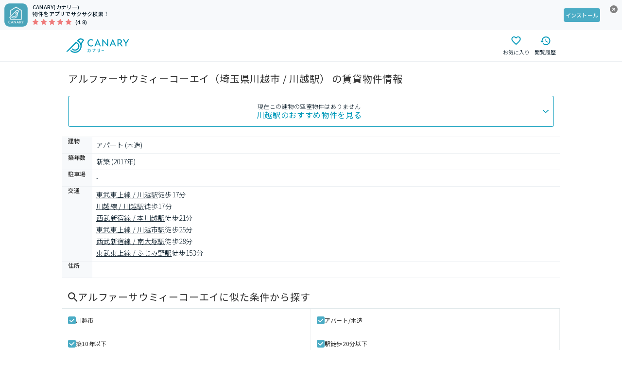

--- FILE ---
content_type: text/html; charset=utf-8
request_url: https://web.canary-app.jp/chintai/buildings/00108bab-139f-4f90-ac5d-89cdb874bfc1/
body_size: 265038
content:
<!DOCTYPE html><html lang="ja"><head><meta charSet="utf-8" data-next-head=""/><meta name="viewport" content="width=device-width,initial-scale=1.0,viewport-fit=cover,minimum-scale=1.0,maximum-scale=1.0" data-next-head=""/><title data-next-head="">【今週最新】アルファーサウミィーコーエイの賃貸情報（川越市 / 川越駅）| カナリー</title><meta name="description" content="通勤通学しやすいお部屋・気になるエリアの駅近物件を探そう。物件確認から内見予約までオンラインで簡単対応。アルファーサウミィーコーエイ(東武東上線 / 川越駅 徒歩17分 / )の賃貸マンションやアパートをお探しならCanary(カナリー)で。全国の賃貸情報をさまざまな条件検索でストレスなく探すことができます。" data-next-head=""/><meta name="robots" content="index,follow" data-next-head=""/><link rel="canonical" href="https://web.canary-app.jp/chintai/buildings/00108bab-139f-4f90-ac5d-89cdb874bfc1/" data-next-head=""/><link rel="shortcut icon" href="/favicon.ico"/><link rel="apple-touch-icon" href="/apple-touch-icon.png"/><link rel="preconnect" href="https://www.googletagmanager.com"/><link rel="preconnect" href="https://www.google-analytics.com"/><link rel="preconnect" href="https://maps.googleapis.com"/><link rel="preconnect" href="https://maps.gstatic.com"/><link rel="preconnect" href="https://connect.facebook.net"/><link rel="preload" href="/_next/static/media/24f6ebe2756575bd-s.p.woff2" as="font" type="font/woff2" crossorigin="anonymous" data-next-font="size-adjust"/><link rel="preload" href="/_next/static/css/0bc36fe1ccc909d8.css" as="style"/><script>(function(w,d,s,l,i){w[l]=w[l]||[];w[l].push({'gtm.start':new Date().getTime(),event:'gtm.js'});var f=d.getElementsByTagName(s)[0],j=d.createElement(s),dl=l!='dataLayer'?'&l='+l:'';j.async=true;j.src='https://www.googletagmanager.com/gtm.js?id='+i+dl+ '&gtm_auth=LOGsU7bYYj3vitSMKsr8EQ&gtm_preview=env-1&gtm_cookies_win=x';f.parentNode.insertBefore(j,f);})(window,document,'script','dataLayer','GTM-WFSFZ7W');</script><link rel="stylesheet" href="/_next/static/css/0bc36fe1ccc909d8.css" data-n-g=""/><noscript data-n-css=""></noscript><script defer="" noModule="" src="/_next/static/chunks/polyfills-42372ed130431b0a.js"></script><script src="/_next/static/chunks/webpack-c1a421fe6cb89896.js" defer=""></script><script src="/_next/static/chunks/framework-a300fd26bc8703e1.js" defer=""></script><script src="/_next/static/chunks/main-dffd6cd45459de61.js" defer=""></script><script src="/_next/static/chunks/pages/_app-e5b6c285d07ce95a.js" defer=""></script><script src="/_next/static/chunks/157-51a1ce8e15257ee8.js" defer=""></script><script src="/_next/static/chunks/6947-136312e64eae5403.js" defer=""></script><script src="/_next/static/chunks/1374-46c2e619673f91fb.js" defer=""></script><script src="/_next/static/chunks/163-b103c01a94ff73f6.js" defer=""></script><script src="/_next/static/chunks/3453-45d391108001aa1e.js" defer=""></script><script src="/_next/static/chunks/4739-e6e5ff8f97396e50.js" defer=""></script><script src="/_next/static/chunks/7371-661db50231b5372b.js" defer=""></script><script src="/_next/static/chunks/7958-5355bccca22916b9.js" defer=""></script><script src="/_next/static/chunks/3842-3c22fad6264f8f55.js" defer=""></script><script src="/_next/static/chunks/5649-d76c28c150491eea.js" defer=""></script><script src="/_next/static/chunks/4137-8097ae82be86b9dd.js" defer=""></script><script src="/_next/static/chunks/3831-f0a9a53d2bbe82dc.js" defer=""></script><script src="/_next/static/chunks/pages/chintai/buildings/%5BbuildingId%5D-5f440908aa8945f0.js" defer=""></script><script src="/_next/static/YznZTQ1hMwDAAvi6u7eCM/_buildManifest.js" defer=""></script><script src="/_next/static/YznZTQ1hMwDAAvi6u7eCM/_ssgManifest.js" defer=""></script><style data-styled="" data-styled-version="6.1.19">.fWxPvi{position:sticky;top:0px;z-index:10;background:#FFFFFF;border-bottom:1px solid #EDF0F3;}/*!sc*/
data-styled.g3[id="sc-db766085-0"]{content:"fWxPvi,"}/*!sc*/
.cJgQlk{display:flex;justify-content:space-between;height:64px;max-width:1024px;margin:0 auto;}/*!sc*/
data-styled.g4[id="sc-db766085-1"]{content:"cJgQlk,"}/*!sc*/
.cwaAxy{padding:11px 0px;margin-left:8px;display:flex;align-items:center;text-decoration:none;}/*!sc*/
data-styled.g5[id="sc-db766085-2"]{content:"cwaAxy,"}/*!sc*/
.kEYnkv{height:30px;margin-right:6px;color:#0098B9;}/*!sc*/
@media screen and (1024px <= width){.kEYnkv{margin-right:20px;}}/*!sc*/
data-styled.g6[id="sc-db766085-3"]{content:"kEYnkv,"}/*!sc*/
.gjaJDo{display:flex;align-items:center;}/*!sc*/
data-styled.g7[id="sc-db766085-4"]{content:"gjaJDo,"}/*!sc*/
.jZsZGb{width:60px;display:block;text-decoration:none;cursor:pointer;}/*!sc*/
data-styled.g8[id="sc-db766085-5"]{content:"jZsZGb,"}/*!sc*/
.leyYFS{position:relative;height:45px;display:flex;flex-direction:column;justify-content:center;align-items:center;color:#0098B9;}/*!sc*/
data-styled.g11[id="sc-db766085-8"]{content:"leyYFS,"}/*!sc*/
.cvjtYl{margin-top:2px;color:#081A27;font-size:11px;font-weight:300;line-height:175%;}/*!sc*/
@media screen and (width < 1024px){.cvjtYl{font-weight:400;}}/*!sc*/
data-styled.g14[id="sc-db766085-11"]{content:"cvjtYl,"}/*!sc*/
.hkBLdD{width:24px;height:24px;color:#0098B9;}/*!sc*/
data-styled.g15[id="sc-db766085-12"]{content:"hkBLdD,"}/*!sc*/
.hauTOJ{display:flex;flex-direction:column;min-height:100dvh;}/*!sc*/
data-styled.g16[id="sc-90da6d0a-0"]{content:"hauTOJ,"}/*!sc*/
.izySKv{flex:1;display:flex;flex-direction:column;width:100%;max-width:1024px;margin:0 auto;}/*!sc*/
data-styled.g17[id="sc-90da6d0a-1"]{content:"izySKv,"}/*!sc*/
.hMcWNr{position:relative;left:50%;transform:translateX(-50%);background:#5A6C7F;}/*!sc*/
data-styled.g18[id="sc-2fc838-0"]{content:"hMcWNr,"}/*!sc*/
.kPCPip{padding:0px 10px;margin:0 auto;max-width:1024px;}/*!sc*/
data-styled.g19[id="sc-2fc838-1"]{content:"kPCPip,"}/*!sc*/
.cSbGCf{padding:24px 0px 16px 0;display:flex;align-items:center;}/*!sc*/
data-styled.g20[id="sc-2fc838-2"]{content:"cSbGCf,"}/*!sc*/
.cSdfOc{display:flex;flex-wrap:wrap;list-style-type:none;margin:0;padding-inline-start:0;height:100%;}/*!sc*/
.cSdfOc li span{border-right:1px solid #ffffff;}/*!sc*/
.cSdfOc li:last-of-type span{border:none;}/*!sc*/
data-styled.g21[id="sc-2fc838-3"]{content:"cSdfOc,"}/*!sc*/
.frIsOz{text-decoration:none;display:flex;height:100%;align-items:center;}/*!sc*/
data-styled.g22[id="sc-2fc838-4"]{content:"frIsOz,"}/*!sc*/
.ggiieQ{height:15px;padding:0px 5px;color:#ffffff;font-size:10px;line-height:15px;letter-spacing:0px;}/*!sc*/
data-styled.g23[id="sc-2fc838-5"]{content:"ggiieQ,"}/*!sc*/
.fSvhIe{font-size:12px;padding:16px 0 12px 6px;color:#ffffff;}/*!sc*/
data-styled.g24[id="sc-2fc838-6"]{content:"fSvhIe,"}/*!sc*/
.kuCbZX{margin:0;padding:0;display:flex;flex-wrap:wrap;list-style-type:none;}/*!sc*/
.kuCbZX li{margin-right:2px;}/*!sc*/
.kuCbZX li span{border-right:1px solid #ffffff;}/*!sc*/
.kuCbZX li:last-of-type span{border:none;}/*!sc*/
data-styled.g25[id="sc-2fc838-7"]{content:"kuCbZX,"}/*!sc*/
.iSMSLB{text-decoration:none;}/*!sc*/
data-styled.g26[id="sc-2fc838-8"]{content:"iSMSLB,"}/*!sc*/
.gUdIJV{display:inline;list-style-type:none;color:#ffffff;font-size:12px;line-height:18px;margin-bottom:8px;padding:0 8px 0 6px;text-decoration:none;}/*!sc*/
data-styled.g27[id="sc-2fc838-9"]{content:"gUdIJV,"}/*!sc*/
.cgNbNC{display:flex;justify-content:space-between;flex-direction:column-reverse;margin-top:24px;}/*!sc*/
@media screen and (1024px <= width){.cgNbNC{flex-direction:row;margin-top:0;}}/*!sc*/
data-styled.g28[id="sc-2fc838-10"]{content:"cgNbNC,"}/*!sc*/
.eQebDD{height:24px;color:#FFFFFF;}/*!sc*/
data-styled.g29[id="sc-2fc838-11"]{content:"eQebDD,"}/*!sc*/
html,body{margin:0px;padding:0px;font-family:'Noto Sans JP','Noto Sans JP Fallback',sans-serif;color:#303030;height:100%;min-height:100dvh;}/*!sc*/
#__next{height:100%;}/*!sc*/
input[type='submit'],input[type='button']{border-radius:0;-webkit-box-sizing:content-box;-webkit-appearance:button;appearance:button;border:none;box-sizing:border-box;cursor:pointer;}/*!sc*/
input[type='submit']::-webkit-search-decoration,input[type='button']::-webkit-search-decoration{display:none;}/*!sc*/
input[type='submit']::focus,input[type='button']::focus{outline-offset:-2px;}/*!sc*/
.ReactModal__Overlay{opacity:0;transform:translateY(100px);transition:all 300ms ease-in-out;}/*!sc*/
.ReactModal__Overlay--after-open{opacity:1;transform:translateY(0px);}/*!sc*/
.ReactModal__Overlay--before-close{opacity:0;transform:translateY(100px);}/*!sc*/
.ReactModal__Body--open{overflow:hidden;}/*!sc*/
.Masonry_Container{display:flex;gap:16px;}/*!sc*/
.Masonry_Columns{display:flex;flex-direction:column;gap:16px;}/*!sc*/
data-styled.g30[id="sc-global-hjyJOP1"]{content:"sc-global-hjyJOP1,"}/*!sc*/
.hfotoE{user-select:none;cursor:pointer;transition:opacity 0.2s;}/*!sc*/
@media (any-hover: hover){.hfotoE:hover{opacity:0.9;}}/*!sc*/
data-styled.g47[id="sc-34c8ffe3-0"]{content:"hfotoE,"}/*!sc*/
.dkrcuH{display:block;object-fit:contain;margin:auto;}/*!sc*/
data-styled.g48[id="sc-34c8ffe3-1"]{content:"dkrcuH,"}/*!sc*/
@media screen and (1024px <= width){.hXHNqY{display:none;}}/*!sc*/
data-styled.g49[id="sc-c9e9ba5e-0"]{content:"hXHNqY,"}/*!sc*/
.eGnbTD{display:none;}/*!sc*/
@media screen and (1024px <= width){.eGnbTD{display:block;}}/*!sc*/
data-styled.g50[id="sc-c9e9ba5e-1"]{content:"eGnbTD,"}/*!sc*/
.klIRwO{display:block;background-color:#F7F9FB;width:100%;text-decoration:none;}/*!sc*/
data-styled.g51[id="sc-d0dfb12c-0"]{content:"klIRwO,"}/*!sc*/
.cABroI{display:grid;grid-template-columns:auto 1fr auto 36px;padding:7px 9px;position:relative;}/*!sc*/
data-styled.g52[id="sc-d0dfb12c-1"]{content:"cABroI,"}/*!sc*/
.eMywHO{margin-left:10px;}/*!sc*/
data-styled.g53[id="sc-d0dfb12c-2"]{content:"eMywHO,"}/*!sc*/
.hZakea{font-size:11px;font-weight:500;line-height:130%;letter-spacing:0.22px;color:#081A27;}/*!sc*/
@media screen and (width < 1024px){.hZakea{font-weight:600;}}/*!sc*/
data-styled.g54[id="sc-d0dfb12c-3"]{content:"hZakea,"}/*!sc*/
.fwBuYg{margin-left:8px;font-size:11px;font-weight:500;line-height:130%;letter-spacing:0.22px;color:#081A27;}/*!sc*/
@media screen and (width < 1024px){.fwBuYg{font-weight:600;}}/*!sc*/
data-styled.g55[id="sc-d0dfb12c-4"]{content:"fwBuYg,"}/*!sc*/
.hsoUej{display:flex;align-items:center;margin-top:3px;}/*!sc*/
data-styled.g56[id="sc-d0dfb12c-5"]{content:"hsoUej,"}/*!sc*/
.dzKelG{position:absolute;width:19px;height:19px;top:8px;right:8px;padding:0;border:none;background:none;cursor:pointer;color:#8F9AA3;}/*!sc*/
data-styled.g57[id="sc-d0dfb12c-6"]{content:"dzKelG,"}/*!sc*/
.jtNGPf{display:flex;justify-content:center;align-items:center;}/*!sc*/
data-styled.g58[id="sc-d0dfb12c-7"]{content:"jtNGPf,"}/*!sc*/
.ebCbIe{background-color:#4BACC5;display:flex;justify-content:center;align-items:center;color:#FFFFFF;height:28px;border-radius:4px;font-size:11px;font-weight:500;line-height:130%;letter-spacing:0.22px;padding:0 4px;}/*!sc*/
@media screen and (width < 1024px){.ebCbIe{font-weight:600;}}/*!sc*/
data-styled.g59[id="sc-d0dfb12c-8"]{content:"ebCbIe,"}/*!sc*/
.bqJDdC{color:#0098B9;text-decoration:none;font-size:12px;font-weight:300;line-height:175%;}/*!sc*/
@media screen and (width < 1024px){.bqJDdC{font-weight:400;}}/*!sc*/
data-styled.g60[id="sc-b4da7f0-0"]{content:"bqJDdC,"}/*!sc*/
.hEwjOh{color:#081A27;font-size:12px;font-weight:300;line-height:175%;}/*!sc*/
@media screen and (width < 1024px){.hEwjOh{font-weight:400;}}/*!sc*/
data-styled.g61[id="sc-b4da7f0-1"]{content:"hEwjOh,"}/*!sc*/
.cesKQd{margin:0 8px;font-size:12px;font-weight:300;line-height:175%;color:#081A27;}/*!sc*/
@media screen and (width < 1024px){.cesKQd{font-weight:400;}}/*!sc*/
data-styled.g62[id="sc-b4da7f0-2"]{content:"cesKQd,"}/*!sc*/
.jDCoCD{list-style-type:none;display:initial;height:24px;line-height:24px;}/*!sc*/
.jDCoCD:last-of-type >.sc-b4da7f0-2{display:none;}/*!sc*/
data-styled.g63[id="sc-b4da7f0-3"]{content:"jDCoCD,"}/*!sc*/
.bBvfGa{-webkit-box-orient:vertical;display:-webkit-box;-webkit-line-clamp:2;overflow:hidden;margin:0px;padding:5px 12px;max-width:1024px;}/*!sc*/
data-styled.g64[id="sc-b4da7f0-4"]{content:"bBvfGa,"}/*!sc*/
.cqzaFd{border-bottom:1px solid #F5F5F5;position:relative;}/*!sc*/
.fYqPjh{border-top:1px solid #F5F5F5;position:relative;}/*!sc*/
data-styled.g65[id="sc-a77304a9-0"]{content:"cqzaFd,fYqPjh,"}/*!sc*/
.jcnkdj{all:unset;width:100%;border-radius:4px;display:flex;justify-content:center;align-items:center;height:48px;font-family:'Noto Sans JP','Noto Sans JP Fallback';font-size:16px;font-weight:400;line-height:16px;letter-spacing:0.04em;background:#4BACC5;color:#fff;}/*!sc*/
.jcnkdj:focus-visible{outline-offset:2px;outline:2px solid #0098B9;}/*!sc*/
@media screen and (width < 1024px){.jcnkdj{font-weight:500;}}/*!sc*/
@media (any-hover: hover){.jcnkdj:hover{background:#0098B9;}}/*!sc*/
data-styled.g119[id="sc-c6839b59-0"]{content:"jcnkdj,"}/*!sc*/
.gRPmnz{font-size:11px;font-weight:500;line-height:130%;letter-spacing:0.22px;border-radius:2px;border-width:1px;border-style:solid;height:17px;padding:0 4px;color:#5A6C7F;border-color:#5A6C7F;}/*!sc*/
@media screen and (width < 1024px){.gRPmnz{font-weight:600;}}/*!sc*/
.hlBAen{font-size:11px;font-weight:500;line-height:130%;letter-spacing:0.22px;border-radius:2px;border-width:1px;border-style:solid;height:17px;padding:0 4px;color:#4BACC5;border-color:#4BACC5;}/*!sc*/
@media screen and (width < 1024px){.hlBAen{font-weight:600;}}/*!sc*/
data-styled.g136[id="sc-4bcf85a7-0"]{content:"gRPmnz,hlBAen,"}/*!sc*/
.gMvqEF{padding:6px 12px;display:flex;align-items:center;overflow:hidden;}/*!sc*/
data-styled.g137[id="sc-b0a38ba4-0"]{content:"gMvqEF,"}/*!sc*/
.MvZLT{margin-right:8px;display:flex;gap:4px;}/*!sc*/
data-styled.g138[id="sc-b0a38ba4-1"]{content:"MvZLT,"}/*!sc*/
.eZxKpd{flex:1;overflow:hidden;text-overflow:ellipsis;white-space:nowrap;font-family:'Noto Sans JP','Noto Sans JP Fallback';font-size:14px;font-style:normal;font-weight:400;line-height:175%;letter-spacing:0.56px;color:#081A27;}/*!sc*/
@media screen and (width < 1024px){.eZxKpd{font-weight:500;}}/*!sc*/
data-styled.g139[id="sc-b0a38ba4-2"]{content:"eZxKpd,"}/*!sc*/
.iGRlCq{display:flex;align-items:center;text-decoration:none;}/*!sc*/
data-styled.g140[id="sc-aa00f21f-0"]{content:"iGRlCq,"}/*!sc*/
.gfeKKx{object-fit:cover;}/*!sc*/
data-styled.g141[id="sc-aa00f21f-1"]{content:"gfeKKx,"}/*!sc*/
.fNgqpg{flex:1;padding:8px 16px;font-family:'Noto Sans JP','Noto Sans JP Fallback';font-size:12px;font-weight:300;line-height:18px;letter-spacing:0.04em;color:#081A27;}/*!sc*/
@media screen and (width < 1024px){.fNgqpg{font-weight:400;}}/*!sc*/
data-styled.g142[id="sc-aa00f21f-2"]{content:"fNgqpg,"}/*!sc*/
.laSlUN{margin-top:4px;}/*!sc*/
data-styled.g143[id="sc-aa00f21f-3"]{content:"laSlUN,"}/*!sc*/
.ktZPIM{height:1px;width:auto;background:#dfe8ea;}/*!sc*/
.dxqtJO{height:1px;width:auto;background:#EBEEF0;}/*!sc*/
.hCwuyE{height:1px;width:auto;background:#DFE8EA;}/*!sc*/
data-styled.g144[id="sc-4e217e23-0"]{content:"ktZPIM,dxqtJO,hCwuyE,"}/*!sc*/
.egacoY{display:flex;justify-content:center;align-items:center;background:none;border:none;outline:none;margin:0;padding:0;width:100%;height:46px;}/*!sc*/
data-styled.g147[id="sc-71bc2fd6-0"]{content:"egacoY,"}/*!sc*/
.fjNJtG{user-select:none;cursor:pointer;transition:opacity 0.2s;}/*!sc*/
@media (any-hover: hover){.fjNJtG:hover{opacity:0.9;}}/*!sc*/
data-styled.g148[id="sc-71bc2fd6-1"]{content:"fjNJtG,"}/*!sc*/
.eptYgw{display:grid;gap:0px;grid-template-columns:100%;}/*!sc*/
@media screen and (1024px <= width){.eptYgw{grid-template-columns:100%;gap:0px;}}/*!sc*/
data-styled.g149[id="sc-71bc2fd6-2"]{content:"eptYgw,"}/*!sc*/
.ercneX{margin-top:0px;display:none;}/*!sc*/
@media screen and (1024px <= width){.ercneX{margin-top:0px;}}/*!sc*/
data-styled.g150[id="sc-71bc2fd6-3"]{content:"ercneX,"}/*!sc*/
.keJnBR{display:flex;align-items:center;gap:8px;width:100%;}/*!sc*/
data-styled.g151[id="sc-e61abb93-0"]{content:"keJnBR,"}/*!sc*/
.RKgHj{font-family:'Noto Sans JP','Noto Sans JP Fallback';font-size:14px;font-weight:400;line-height:14px;letter-spacing:0.02em;color:#4BACC5;}/*!sc*/
@media screen and (width < 1024px){.RKgHj{font-weight:500;}}/*!sc*/
data-styled.g152[id="sc-e61abb93-1"]{content:"RKgHj,"}/*!sc*/
.fPTMYz{font-family:'Noto Sans JP','Noto Sans JP Fallback';font-size:10px;font-weight:300;line-height:15px;letter-spacing:0.02em;}/*!sc*/
@media screen and (width < 1024px){.fPTMYz{font-weight:400;}}/*!sc*/
.fPTMYz:before{content:'';top:0;right:0;border-bottom:48px solid transparent;border-right:48px solid #FEF3F3;position:absolute;}/*!sc*/
.fPTMYz:after{content:'新着';top:4px;color:#F47896;right:4px;position:absolute;}/*!sc*/
data-styled.g153[id="sc-ee514445-0"]{content:"fPTMYz,"}/*!sc*/
.kSUcpu{display:flex;align-items:center;font-family:'Noto Sans JP','Noto Sans JP Fallback';font-size:12px;font-weight:300;line-height:18px;letter-spacing:0.04em;color:#5A6C7F;}/*!sc*/
@media screen and (width < 1024px){.kSUcpu{font-weight:400;}}/*!sc*/
.flpdpg{display:flex;align-items:center;font-family:'Noto Sans JP','Noto Sans JP Fallback';font-size:12px;font-weight:300;line-height:18px;letter-spacing:0.04em;color:#F47896;}/*!sc*/
@media screen and (width < 1024px){.flpdpg{font-weight:400;}}/*!sc*/
data-styled.g154[id="sc-5a23649-0"]{content:"kSUcpu,flpdpg,"}/*!sc*/
.evPlbd{margin-right:4px;font-size:10px;width:16px;height:16px;display:flex;justify-content:center;align-items:center;border:1px solid #5A6C7F;border-radius:2px;}/*!sc*/
.bLlYlj{margin-right:4px;font-size:10px;width:16px;height:16px;display:flex;justify-content:center;align-items:center;border:1px solid #F47896;border-radius:2px;}/*!sc*/
data-styled.g155[id="sc-5a23649-1"]{content:"evPlbd,bLlYlj,"}/*!sc*/
.hmyCGt{margin-right:2px;font-family:'Noto Sans JP','Noto Sans JP Fallback';font-size:24px;font-weight:400;line-height:36px;letter-spacing:0.04em;}/*!sc*/
@media screen and (width < 1024px){.hmyCGt{font-size:20px;line-height:30px;font-weight:500;}}/*!sc*/
data-styled.g156[id="sc-5d12901a-0"]{content:"hmyCGt,"}/*!sc*/
.jYXocx{display:flex;align-items:center;font-family:'Noto Sans JP','Noto Sans JP Fallback';font-size:12px;font-weight:300;line-height:18px;letter-spacing:0.04em;color:#5A6C7F;}/*!sc*/
@media screen and (width < 1024px){.jYXocx{font-weight:400;}}/*!sc*/
.gzBlzz{display:flex;align-items:center;font-family:'Noto Sans JP','Noto Sans JP Fallback';font-size:12px;font-weight:300;line-height:18px;letter-spacing:0.04em;color:#F47896;}/*!sc*/
@media screen and (width < 1024px){.gzBlzz{font-weight:400;}}/*!sc*/
data-styled.g157[id="sc-f6fc5d5-0"]{content:"jYXocx,gzBlzz,"}/*!sc*/
.gYLnWO{margin-right:4px;font-size:10px;width:16px;height:16px;display:flex;justify-content:center;align-items:center;border:1px solid #5A6C7F;border-radius:2px;}/*!sc*/
.hATUuk{margin-right:4px;font-size:10px;width:16px;height:16px;display:flex;justify-content:center;align-items:center;border:1px solid #F47896;border-radius:2px;}/*!sc*/
data-styled.g158[id="sc-f6fc5d5-1"]{content:"gYLnWO,hATUuk,"}/*!sc*/
.hJCAwc{padding:8px;display:flex;flex-direction:column;gap:8px;align-items:center;position:relative;}/*!sc*/
data-styled.g159[id="sc-bdd6c43c-0"]{content:"hJCAwc,"}/*!sc*/
.lfVdNp{display:flex;align-items:center;width:100%;}/*!sc*/
data-styled.g160[id="sc-bdd6c43c-1"]{content:"lfVdNp,"}/*!sc*/
.kOnOJn{object-fit:contain;}/*!sc*/
data-styled.g161[id="sc-bdd6c43c-2"]{content:"kOnOJn,"}/*!sc*/
.dCNTwQ{margin-top:2px;color:#0098B9;font-family:'Noto Sans JP','Noto Sans JP Fallback';font-size:12px;font-style:normal;font-weight:400;line-height:150%;letter-spacing:0.24px;}/*!sc*/
@media screen and (width < 1024px){.dCNTwQ{font-weight:500;}}/*!sc*/
data-styled.g162[id="sc-bdd6c43c-3"]{content:"dCNTwQ,"}/*!sc*/
.hQiklb{margin-top:2px;display:flex;gap:12px;font-family:'Noto Sans JP','Noto Sans JP Fallback';font-size:12px;font-weight:300;line-height:18px;letter-spacing:0.04em;}/*!sc*/
@media screen and (width < 1024px){.hQiklb{font-weight:400;}}/*!sc*/
data-styled.g163[id="sc-bdd6c43c-4"]{content:"hQiklb,"}/*!sc*/
.gQaPwh{margin-top:4px;display:flex;font-family:'Noto Sans JP','Noto Sans JP Fallback';font-size:10px;font-weight:300;line-height:15px;letter-spacing:0.02em;}/*!sc*/
@media screen and (width < 1024px){.gQaPwh{font-weight:400;}}/*!sc*/
data-styled.g164[id="sc-bdd6c43c-5"]{content:"gQaPwh,"}/*!sc*/
.etfMKT{width:108px;height:108px;position:relative;border:1px solid #EBEEF0;border-radius:2px;box-sizing:content-box;}/*!sc*/
data-styled.g165[id="sc-bdd6c43c-6"]{content:"etfMKT,"}/*!sc*/
.bjHYfY{display:flex;justify-content:space-between;flex:1;align-items:end;margin-left:20px;}/*!sc*/
data-styled.g166[id="sc-bdd6c43c-7"]{content:"bjHYfY,"}/*!sc*/
.eMMJkP{display:flex;flex-wrap:wrap;gap:8px;}/*!sc*/
data-styled.g167[id="sc-bdd6c43c-8"]{content:"eMMJkP,"}/*!sc*/
.ehYlkx{position:absolute;bottom:4px;left:86px;user-select:none;cursor:pointer;transition:opacity 0.2s;}/*!sc*/
@media (any-hover: hover){.ehYlkx:hover{opacity:0.9;}}/*!sc*/
data-styled.g169[id="sc-bdd6c43c-10"]{content:"ehYlkx,"}/*!sc*/
.eGaUQR{padding:0;border-radius:50%;display:flex;justify-content:center;align-items:center;flex-shrink:0;cursor:pointer;pointer-events:auto;background:#FFFFFF;border:1px solid #C1C9CD;height:48px;width:48px;}/*!sc*/
@media (any-hover: hover){.eGaUQR:hover{background-color:#F0FAFB;}}/*!sc*/
.eGaUQR:focus-visible{outline:1px solid #0098B9;outline-offset:1px;}/*!sc*/
data-styled.g174[id="sc-5e080dcd-0"]{content:"eGaUQR,"}/*!sc*/
.hRhpvQ{position:absolute;clip:rect(0 0 0 0);height:1px;margin:-1px;overflow:hidden;padding:0;width:1px;}/*!sc*/
data-styled.g204[id="sc-bdfc6814-0"]{content:"hRhpvQ,"}/*!sc*/
.eVFfkm{display:flex;align-items:center;gap:8px;}/*!sc*/
data-styled.g205[id="sc-bdfc6814-1"]{content:"eVFfkm,"}/*!sc*/
.iOrEmq{display:flex;align-items:center;}/*!sc*/
data-styled.g206[id="sc-bdfc6814-2"]{content:"iOrEmq,"}/*!sc*/
.JWXou{cursor:pointer;line-height:0;}/*!sc*/
data-styled.g207[id="sc-bdfc6814-3"]{content:"JWXou,"}/*!sc*/
.eIIAHb{all:unset;display:grid;grid-template-columns:repeat(2,minmax(0,1fr));}/*!sc*/
.eIIAHb ::marker{all:unset;}/*!sc*/
@media screen and (1024px <= width){.eIIAHb{grid-template-columns:repeat(4,minmax(0,1fr));}}/*!sc*/
data-styled.g295[id="sc-6419045f-0"]{content:"eIIAHb,"}/*!sc*/
.RIzcz{all:unset;border-right:1px solid #EBEEF0;}/*!sc*/
@media screen and (width < 1024px){.RIzcz:nth-child(2n){border-right:none;}.RIzcz:nth-child(-n + 2){border-bottom:1px solid #EBEEF0;}}/*!sc*/
@media screen and (1024px <= width){.RIzcz:nth-child(4n){border-right:none;}.RIzcz:nth-child(-n + 0){border-bottom:1px solid #EBEEF0;}}/*!sc*/
data-styled.g296[id="sc-6419045f-1"]{content:"RIzcz,"}/*!sc*/
.jKFiNS{text-decoration:none;color:inherit;margin:0;display:block;position:relative;}/*!sc*/
data-styled.g381[id="sc-dd42c55f-0"]{content:"jKFiNS,"}/*!sc*/
.jNRTyA{text-decoration:none;}/*!sc*/
data-styled.g382[id="sc-b07e692d-0"]{content:"jNRTyA,"}/*!sc*/
.UCCQv{background:#FFFFFF;overflow:hidden;box-shadow:0px 2px 6px 0px #08121a1a;}/*!sc*/
@media (min-width:1024px){.UCCQv{flex-basis:auto;flex-shrink:0;}}/*!sc*/
data-styled.g383[id="sc-b07e692d-1"]{content:"UCCQv,"}/*!sc*/
@media screen and (1024px <= width){.ffKvEQ{display:flex;}}/*!sc*/
data-styled.g545[id="sc-b3913f4-0"]{content:"ffKvEQ,"}/*!sc*/
.hzPmoi{display:flex;flex-direction:column;gap:16px;padding-bottom:16px;}/*!sc*/
@media screen and (1024px <= width){.hzPmoi{flex-direction:row;overflow-x:scroll;align-items:flex-start;padding:0 2px 20px;}}/*!sc*/
data-styled.g548[id="sc-b3913f4-3"]{content:"hzPmoi,"}/*!sc*/
.bRlZEn{background-color:#F7F9FB;padding-top:11px;}/*!sc*/
data-styled.g551[id="sc-e5fb7b05-0"]{content:"bRlZEn,"}/*!sc*/
.gecjNO{display:flex;justify-content:space-between;align-items:center;padding:0px 11px 12px 11px;}/*!sc*/
data-styled.g552[id="sc-e5fb7b05-1"]{content:"gecjNO,"}/*!sc*/
.czjBaK{font-family:'Noto Sans JP','Noto Sans JP Fallback';font-size:20px;font-weight:400;line-height:30px;letter-spacing:0.04em;}/*!sc*/
@media screen and (width < 1024px){.czjBaK{font-size:16px;line-height:24px;font-weight:500;}}/*!sc*/
data-styled.g553[id="sc-e5fb7b05-2"]{content:"czjBaK,"}/*!sc*/
.fOSdfX{display:flex;justify-content:space-between;align-items:center;}/*!sc*/
data-styled.g554[id="sc-e5fb7b05-3"]{content:"fOSdfX,"}/*!sc*/
@media screen and (1024px <= width){.bHklhg{max-width:376px;}}/*!sc*/
data-styled.g555[id="sc-e5fb7b05-4"]{content:"bHklhg,"}/*!sc*/
.dgiwOa{text-decoration:none;display:flex;justify-content:flex-end;align-items:center;}/*!sc*/
data-styled.g661[id="sc-282ec641-0"]{content:"dgiwOa,"}/*!sc*/
.dTvfgx{font-size:14px;font-weight:bold;letter-spacing:0.04em;color:#808080;margin-right:8px;}/*!sc*/
@media (any-hover: hover){.dTvfgx:hover{opacity:0.8;}}/*!sc*/
data-styled.g662[id="sc-282ec641-1"]{content:"dTvfgx,"}/*!sc*/
.kHMdjo{width:8px;height:10px;color:#808080;}/*!sc*/
data-styled.g663[id="sc-282ec641-2"]{content:"kHMdjo,"}/*!sc*/
.lByzz{border-top:1px solid #EDF0F3;}/*!sc*/
data-styled.g686[id="sc-5676c0a9-0"]{content:"lByzz,"}/*!sc*/
.kfLRoe{min-height:34px;align-items:center;display:grid;grid-template-areas:'label info';grid-template-columns:62px 1fr;border-bottom:1px solid #EDF0F3;}/*!sc*/
@media screen and (1024px <= width){.kfLRoe{grid-template-columns:96px 1fr;grid-template-columns:96px 1fr;border-right:1px solid #EDF0F3;border-left:1px solid #EDF0F3;}}/*!sc*/
data-styled.g688[id="sc-5676c0a9-2"]{content:"kfLRoe,"}/*!sc*/
.gIRxgd{grid-area:label;background-color:#F7F9FB;place-content:center;height:100%;padding-left:12px;font-size:12px;font-weight:500;line-height:130%;letter-spacing:0.24px;}/*!sc*/
@media screen and (width < 1024px){.gIRxgd{font-weight:600;}}/*!sc*/
data-styled.g689[id="sc-5676c0a9-3"]{content:"gIRxgd,"}/*!sc*/
.bykOdg{grid-area:info;padding:4px 8px 5px 8px;white-space:pre-wrap;color:#081A27;font-size:14px;font-weight:300;line-height:175%;}/*!sc*/
@media screen and (width < 1024px){.bykOdg{font-weight:400;}}/*!sc*/
data-styled.g690[id="sc-5676c0a9-4"]{content:"bykOdg,"}/*!sc*/
.kkZpan{display:flex;justify-content:space-between;align-items:center;text-decoration:none;padding:12px;user-select:none;cursor:pointer;transition:opacity 0.2s;background:#FFFFFF;border-top:1px solid #EBEEF0;}/*!sc*/
@media (any-hover: hover){.kkZpan:hover{opacity:0.9;}}/*!sc*/
.kkZpan:last-of-type{border-bottom:1px solid #EBEEF0;}/*!sc*/
@media screen and (1024px <= width){.kkZpan{border:1px solid #EBEEF0;}}/*!sc*/
data-styled.g938[id="sc-e433fd5c-0"]{content:"kkZpan,"}/*!sc*/
.fnqhjN{color:#081A27;font-family:'Noto Sans JP','Noto Sans JP Fallback';font-size:14px;font-weight:300;line-height:24.5px;letter-spacing:0.02em;}/*!sc*/
@media screen and (width < 1024px){.fnqhjN{font-weight:400;}}/*!sc*/
data-styled.g939[id="sc-e433fd5c-1"]{content:"fnqhjN,"}/*!sc*/
.dgpncR{display:flex;align-items:center;flex-shrink:0;}/*!sc*/
data-styled.g940[id="sc-e433fd5c-2"]{content:"dgpncR,"}/*!sc*/
.hoJpcL{display:grid;grid-template-columns:1fr;}/*!sc*/
@media screen and (1024px <= width){.hoJpcL{grid-template-columns:1fr 1fr;gap:8px;}}/*!sc*/
data-styled.g941[id="sc-1099caa8-0"]{content:"hoJpcL,"}/*!sc*/
.gA-DtmI{background:#F7F9FB;}/*!sc*/
data-styled.g942[id="sc-d6e95050-0"]{content:"gA-DtmI,"}/*!sc*/
.dNSlqB{margin:0 12px 8px;display:flex;align-items:center;color:#081A27;font-family:'Noto Sans JP','Noto Sans JP Fallback';font-size:20px;font-weight:400;line-height:30px;letter-spacing:0.04em;}/*!sc*/
@media screen and (width < 1024px){.dNSlqB{font-size:16px;line-height:24px;font-weight:500;}}/*!sc*/
data-styled.g943[id="sc-d6e95050-1"]{content:"dNSlqB,"}/*!sc*/
.gQINn{padding-bottom:24px;}/*!sc*/
.gQINn:last-of-type{padding-bottom:0;}/*!sc*/
data-styled.g944[id="sc-d6e95050-2"]{content:"gQINn,"}/*!sc*/
.fhdEVh{margin-right:5px;width:18px;height:18px;color:#081A27;}/*!sc*/
data-styled.g945[id="sc-d6e95050-3"]{content:"fhdEVh,"}/*!sc*/
.iTqEmt{display:flex;padding:12px 8px 12px 16px;justify-content:space-between;align-items:center;align-self:stretch;border-radius:4px;border:1px solid #0098B9;}/*!sc*/
data-styled.g998[id="sc-c2d01ea8-0"]{content:"iTqEmt,"}/*!sc*/
.hDCzzL{display:flex;padding-bottom:4px;flex-direction:column;justify-content:center;align-items:center;gap:6px;flex:1 0 0;color:#081A27;}/*!sc*/
data-styled.g999[id="sc-c2d01ea8-1"]{content:"hDCzzL,"}/*!sc*/
.wLjRN{font-family:'Noto Sans JP','Noto Sans JP Fallback';font-size:12px;font-weight:300;line-height:18px;letter-spacing:0.04em;}/*!sc*/
@media screen and (width < 1024px){.wLjRN{font-weight:400;}}/*!sc*/
data-styled.g1000[id="sc-c2d01ea8-2"]{content:"wLjRN,"}/*!sc*/
.iBLWMd{font-family:'Noto Sans JP','Noto Sans JP Fallback';font-size:16px;font-weight:400;line-height:16px;letter-spacing:0.04em;color:#0098B9;}/*!sc*/
@media screen and (width < 1024px){.iBLWMd{font-weight:500;}}/*!sc*/
data-styled.g1001[id="sc-c2d01ea8-3"]{content:"iBLWMd,"}/*!sc*/
.jXAebg{display:flex;width:16px;height:16px;justify-content:center;align-items:center;color:#0098B9;}/*!sc*/
data-styled.g1002[id="sc-c2d01ea8-4"]{content:"jXAebg,"}/*!sc*/
.fFpChR{margin:0;padding:0;list-style:none;}/*!sc*/
data-styled.g1003[id="sc-b51886a0-0"]{content:"fFpChR,"}/*!sc*/
.byARBW{display:flex;align-items:flex-start;gap:8px;}/*!sc*/
data-styled.g1004[id="sc-b51886a0-1"]{content:"byARBW,"}/*!sc*/
.bPrssj{color:#081A27;font-family:'Noto Sans JP','Noto Sans JP Fallback';font-size:14px;font-weight:300;line-height:175%;letter-spacing:0.28px;text-decoration-line:underline;}/*!sc*/
@media screen and (width < 1024px){.bPrssj{font-weight:400;}}/*!sc*/
data-styled.g1005[id="sc-b51886a0-2"]{content:"bPrssj,"}/*!sc*/
.cuCyZt{font-family:'Noto Sans JP','Noto Sans JP Fallback';font-size:14px;font-weight:300;line-height:24.5px;letter-spacing:0.02em;}/*!sc*/
@media screen and (width < 1024px){.cuCyZt{font-weight:400;}}/*!sc*/
data-styled.g1006[id="sc-b51886a0-3"]{content:"cuCyZt,"}/*!sc*/
.ggqqys{background:#F7F9FB;position:relative;z-index:1;}/*!sc*/
data-styled.g1007[id="sc-495e828d-0"]{content:"ggqqys,"}/*!sc*/
.kVlsev{display:flex;flex-direction:column;gap:16px;z-index:1;}/*!sc*/
data-styled.g1008[id="sc-495e828d-1"]{content:"kVlsev,"}/*!sc*/
@media screen and (1024px <= width){.hRpxOB{max-width:376px;}}/*!sc*/
data-styled.g1009[id="sc-495e828d-2"]{content:"hRpxOB,"}/*!sc*/
.jFHMYv{display:flex;padding:0 12px;min-height:48px;align-items:center;gap:8px;height:100%;font-family:'Noto Sans JP','Noto Sans JP Fallback';font-size:12px;font-style:normal;font-weight:400;line-height:150%;letter-spacing:0.24px;}/*!sc*/
@media screen and (width < 1024px){.jFHMYv{font-weight:500;}}/*!sc*/
data-styled.g1010[id="sc-10dc5954-0"]{content:"jFHMYv,"}/*!sc*/
.hwrYut{padding:12px 12px 0px 12px;}/*!sc*/
data-styled.g1011[id="sc-10dc5954-1"]{content:"hwrYut,"}/*!sc*/
.jqnnkD{padding:0 12px;padding-top:8px;padding-bottom:8px;background:#F7F9FB;font-family:'Noto Sans JP','Noto Sans JP Fallback';font-size:20px;font-weight:400;line-height:30px;letter-spacing:0.04em;}/*!sc*/
@media screen and (width < 1024px){.jqnnkD{font-size:16px;line-height:24px;font-weight:500;}}/*!sc*/
data-styled.g1012[id="sc-64624fcf-0"]{content:"jqnnkD,"}/*!sc*/
.FvYgU{padding-bottom:24px;}/*!sc*/
data-styled.g1013[id="sc-64624fcf-1"]{content:"FvYgU,"}/*!sc*/
.bwaAbG{cursor:pointer;text-decoration:none;margin:0 12px 20px 12px;}/*!sc*/
data-styled.g1015[id="sc-64624fcf-3"]{content:"bwaAbG,"}/*!sc*/
.hRcVCJ{padding-bottom:24px;}/*!sc*/
data-styled.g1016[id="sc-64624fcf-4"]{content:"hRcVCJ,"}/*!sc*/
.utLbZ{width:100%;padding:0 12px;padding-bottom:8px;display:flex;align-items:center;gap:4px;font-family:'Noto Sans JP','Noto Sans JP Fallback';font-size:20px;font-weight:400;line-height:30px;letter-spacing:0.04em;}/*!sc*/
@media screen and (width < 1024px){.utLbZ{font-size:16px;line-height:24px;font-weight:500;}}/*!sc*/
data-styled.g1017[id="sc-64624fcf-5"]{content:"utLbZ,"}/*!sc*/
.ijrKVE{width:20px;height:20px;flex-shrink:0;}/*!sc*/
data-styled.g1018[id="sc-64624fcf-6"]{content:"ijrKVE,"}/*!sc*/
.bZvtlE{padding:0 12px;padding-top:20px;padding-bottom:20px;font-family:'Noto Sans JP','Noto Sans JP Fallback';font-size:20px;font-weight:400;line-height:30px;letter-spacing:0.04em;}/*!sc*/
@media screen and (width < 1024px){.bZvtlE{font-size:16px;line-height:24px;font-weight:500;}}/*!sc*/
data-styled.g1063[id="sc-d1d84128-0"]{content:"bZvtlE,"}/*!sc*/
.VYKki{display:flex;justify-content:center;padding:24px 12px 32px 12px;background:#F7F9FB;}/*!sc*/
data-styled.g1064[id="sc-d1d84128-1"]{content:"VYKki,"}/*!sc*/
.kAMgas{padding-bottom:24px;}/*!sc*/
data-styled.g1065[id="sc-d1d84128-2"]{content:"kAMgas,"}/*!sc*/
</style></head><body><link rel="preload" as="image" href="https://assets.canary-app.com/image/heyawari-badge@2x.webp"/><div id="__next"><noscript><iframe src="https://www.googletagmanager.com/ns.html?id=GTM-WFSFZ7W&gtm_auth=LOGsU7bYYj3vitSMKsr8EQ&gtm_preview=env-1&gtm_cookies_win=x"height="0" width="0" style="display:none;visibility:hidden"></iframe></noscript><style>
    #nprogress {
      pointer-events: none;
    }
    #nprogress .bar {
      background: #4BACC5;
      position: fixed;
      z-index: 9999;
      top: 0;
      left: 0;
      width: 100%;
      height: 3px;
    }
    #nprogress .peg {
      display: block;
      position: absolute;
      right: 0px;
      width: 100px;
      height: 100%;
      box-shadow: 0 0 10px #4BACC5, 0 0 5px #4BACC5;
      opacity: 1;
      -webkit-transform: rotate(3deg) translate(0px, -4px);
      -ms-transform: rotate(3deg) translate(0px, -4px);
      transform: rotate(3deg) translate(0px, -4px);
    }
    #nprogress .spinner {
      display: block;
      position: fixed;
      z-index: 1031;
      top: 15px;
      right: 15px;
    }
    #nprogress .spinner-icon {
      width: 18px;
      height: 18px;
      box-sizing: border-box;
      border: solid 2px transparent;
      border-top-color: #4BACC5;
      border-left-color: #4BACC5;
      border-radius: 50%;
      -webkit-animation: nprogresss-spinner 400ms linear infinite;
      animation: nprogress-spinner 400ms linear infinite;
    }
    .nprogress-custom-parent {
      overflow: hidden;
      position: relative;
    }
    .nprogress-custom-parent #nprogress .spinner,
    .nprogress-custom-parent #nprogress .bar {
      position: absolute;
    }
    @-webkit-keyframes nprogress-spinner {
      0% {
        -webkit-transform: rotate(0deg);
      }
      100% {
        -webkit-transform: rotate(360deg);
      }
    }
    @keyframes nprogress-spinner {
      0% {
        transform: rotate(0deg);
      }
      100% {
        transform: rotate(360deg);
      }
    }
  </style><section aria-label="Notifications alt+T" tabindex="-1" aria-live="polite" aria-relevant="additions text" aria-atomic="false"></section><div class="sc-90da6d0a-0 hauTOJ"><div class="sc-c9e9ba5e-0 hXHNqY"><a class="sc-d0dfb12c-0 klIRwO" href="https://fpcd.adj.st/?adj_t=z0nmfxu&amp;roomID=1234"><div class="sc-d0dfb12c-1 cABroI"><svg xmlns="http://www.w3.org/2000/svg" xmlns:xlink="http://www.w3.org/1999/xlink" fill="none" viewBox="0 0 48 48" width="48" height="48"><rect width="48" height="48" fill="url(#app-logo_svg__a)" rx="11"></rect><defs><pattern id="app-logo_svg__a" width="1" height="1" patternContentUnits="objectBoundingBox"><use xlink:href="#app-logo_svg__b" transform="scale(.00026)"></use></pattern><image xlink:href="[data-uri]" id="app-logo_svg__b" width="3840" height="3840" preserveAspectRatio="none"></image></defs></svg><div class="sc-d0dfb12c-2 eMywHO"><div class="sc-d0dfb12c-3 hZakea">CANARY(カナリー)</div><div class="sc-d0dfb12c-3 hZakea">物件をアプリでサクサク検索！</div><div class="sc-d0dfb12c-5 hsoUej"><svg xmlns="http://www.w3.org/2000/svg" fill="none" viewBox="0 0 80 12" width="80" height="12"><g fill="#EE7B7B"><path d="m6.052 10.047 2.935 1.84c.537.338 1.195-.16 1.054-.791l-.778-3.461 2.595-2.332c.474-.425.22-1.232-.403-1.283l-3.416-.3L6.703.45A.698.698 0 0 0 5.4.45L4.064 3.711l-3.415.3c-.623.052-.877.859-.404 1.284l2.596 2.331-.778 3.461c-.141.63.516 1.13 1.054.792zM23.026 10.047l2.935 1.84c.537.338 1.195-.16 1.054-.791l-.779-3.461 2.596-2.332c.474-.425.22-1.232-.403-1.283l-3.416-.3L23.676.45a.698.698 0 0 0-1.301 0l-1.337 3.262-3.416.3c-.622.052-.877.859-.403 1.284l2.596 2.331-.778 3.461c-.142.63.516 1.13 1.054.792zM40 10.047l2.935 1.84c.537.338 1.195-.16 1.053-.791l-.778-3.461 2.596-2.332c.474-.425.22-1.232-.403-1.283l-3.416-.3L40.65.45a.698.698 0 0 0-1.301 0l-1.337 3.262-3.416.3c-.622.052-.877.859-.403 1.284l2.596 2.331-.778 3.461c-.142.63.516 1.13 1.053.792zM56.973 10.047l2.935 1.84c.538.338 1.196-.16 1.054-.791l-.778-3.461 2.596-2.332c.474-.425.219-1.232-.403-1.283l-3.416-.3L57.624.45a.698.698 0 0 0-1.301 0l-1.337 3.262-3.416.3c-.622.052-.877.859-.403 1.284l2.595 2.331-.778 3.461c-.141.63.517 1.13 1.054.792zM79.357 4.016l-3.424-.308L74.597.445a.698.698 0 0 0-1.302 0l-1.336 3.27-3.416.301c-.623.052-.877.858-.403 1.283l2.595 2.332-.778 3.461c-.141.63.517 1.13 1.054.792l2.935-1.833 2.935 1.84c.538.338 1.195-.161 1.054-.792l-.778-3.468L79.753 5.3c.473-.425.226-1.231-.397-1.283m-3.142 4.572 2.038-3.487-2.348 2.112.707 3.138z"></path></g></svg><div class="sc-d0dfb12c-4 fwBuYg">(4.8)</div></div></div><div class="sc-d0dfb12c-7 jtNGPf"><div class="sc-d0dfb12c-8 ebCbIe">インストール</div></div><button class="sc-d0dfb12c-6 dzKelG"><svg xmlns="http://www.w3.org/2000/svg" width="16" height="16" fill="none"><path fill="gray" fill-rule="evenodd" d="M8 16A8 8 0 1 0 8 0a8 8 0 0 0 0 16M5.053 6.232a.833.833 0 0 1 1.179-1.178L8 6.822l1.768-1.768a.833.833 0 1 1 1.178 1.179L9.18 8l1.767 1.768a.833.833 0 0 1-1.179 1.178L8 9.18l-1.768 1.768a.833.833 0 0 1-1.178-1.179L6.822 8z" clip-rule="evenodd"></path></svg></button></div></a></div><header class="sc-db766085-0 fWxPvi"><div class="sc-db766085-1 cJgQlk"><a class="sc-db766085-2 cwaAxy" href="/chintai/"><svg xmlns="http://www.w3.org/2000/svg" fill="none" viewBox="0 0 126 29" class="sc-db766085-3 kEYnkv"><path fill="currentColor" fill-rule="evenodd" d="M59.465 22.248H56.81v-1.641c0-.018-.017-.035-.052-.035l-1.092-.138c-.017 0-.052.017-.052.034v1.797h-2.931c-.017 0-.052.017-.052.034l.156.968c0 .017.017.034.052.034h2.775c0 .847-.139 1.487-.278 1.763-.138.259-.329.5-.641.743a3 3 0 0 1-.711.432c-.243.12-.503.172-.746.241a.04.04 0 0 0-.034.035l.156 1.037q0 .017.017.034h.052a5 5 0 0 0 .884-.346c.417-.19.694-.328 1.023-.587.382-.294.607-.501.885-.864.434-.588.555-1.4.572-2.489h2.654c.017 0 .052-.017.052-.034V22.3c0-.035-.017-.052-.035-.052m-10.632-.035h-2.705v-1.572c0-.017-.017-.034-.052-.034l-1.023-.139c-.017 0-.052.017-.052.035v1.71h-2.064c-.017 0-.051.018-.051.035l.155.95c0 .017.018.034.052.034h1.874c.017.778-.225 1.158-.468 1.556-.313.5-.503.76-.85 1.071-.295.259-.885.691-1.128.795-.017 0-.017.017-.017.035 0 0 0 .017.017.017.069.086.485.483.711.708.017.017.035.035.052.035h.034c.365-.242.468-.33.85-.64.607-.518.85-.812 1.266-1.434.365-.57.659-1.331.659-2.178h1.682c.017.674-.035.986-.052 1.486-.034.501-.052.847-.104 1.14-.052.33-.19.502-.243.537a.74.74 0 0 1-.33.103c-.173.017-.294 0-.502-.017a3 3 0 0 1-.417-.103h-.034c-.017 0-.017.017-.017.034l.156.968c0 .017.017.034.034.034.104.034.225.069.4.103.242.035.346.018.658 0 .33-.034.642-.138.885-.31.26-.173.45-.692.537-1.556.07-.742.122-1.192.157-2.211V22.23c-.035 0-.052-.017-.07-.017m26.379 1.158h-4.336c-.017 0-.052.017-.052.034v.968c0 .017.018.034.052.034h4.336c.017 0 .052-.017.052-.034v-.968c0-.017-.018-.034-.052-.034m-10.996.916v-3.473c0-.017-.017-.035-.052-.035l-1.058-.138c-.017 0-.051.017-.051.034v3.629c0 .017.017.034.051.034h1.058q.052 0 .052-.051m3.26-3.698-1.057-.138c-.017 0-.052.017-.052.034v3.093c0 .518-.104.95-.278 1.296-.173.346-.381.64-.624.864-.243.225-.485.38-.746.501-.26.104-.52.19-.745.242-.017 0-.035.017-.035.035v1.037q0 .017.017.034s.018.017.035.017h.017c.33-.069.677-.173 1.024-.293.364-.139.745-.363 1.145-.657.399-.31.728-.708.97-1.21.243-.5.364-1.105.381-1.83v-2.955c0-.052-.017-.069-.051-.069" clip-rule="evenodd"></path><path fill="currentColor" d="M42.703 8.809c0-4.228 3.1-7.24 7.068-7.24 1.468 0 2.728.372 3.72.97l.269 2.33c-1.158-.886-2.44-1.464-3.907-1.464-2.955 0-5.063 2.249-5.063 5.384s2.046 5.403 5.146 5.403a6.76 6.76 0 0 0 4.174-1.464l-.392 2.268c-1.054.681-2.336 1.011-3.824 1.011-4.298 0-7.191-3.156-7.191-7.198M62.445 1.672h.847l6.16 14.129h-2.13l-1.55-3.713h-5.807l-1.55 3.713h-2.108zm2.625 8.684L62.9 5.138h-.042l-2.17 5.218zM74.174 5.673h-.042l.021 10.128H72.17V1.67h.91l8.762 10.066h.041l-.02-9.962h2.005v14.108h-.806zM92.721 1.672h.848L99.73 15.8h-2.13l-1.55-3.713h-5.807l-1.55 3.713h-2.108zm2.626 8.684-2.17-5.218h-.042l-2.17 5.218h4.382M102.427 1.775h4.215c3.1 0 4.795 1.857 4.795 4.208 0 1.877-1.074 3.28-2.707 3.94l4.464 5.879h-2.46l-4.03-5.466h-2.253v5.466h-2.025V1.776zm4.05 6.806c1.757 0 2.873-.887 2.873-2.475s-1.158-2.516-2.811-2.516h-2.087v4.99zM118.429 10.17l-5.085-8.395h2.336l3.803 6.456 3.844-6.456h2.212l-5.084 8.416v5.61h-2.026zM24.311 15.642c0-2.779-1.758-5.154-4.22-6.08L3.21 26.408H0L19.415 7.032a8.7 8.7 0 0 1 2.391.818c2.832 1.455 4.775 4.4 4.775 7.792 0 4.83-3.938 8.76-8.778 8.76a8.77 8.77 0 0 1-6.495-2.873l1.608-1.604a6.5 6.5 0 0 0 4.886 2.212c3.589 0 6.509-2.914 6.509-6.496zm6.636 0c0 7.233-5.897 13.116-13.144 13.116a13.12 13.12 0 0 1-9.58-4.15l1.604-1.6a10.86 10.86 0 0 0 7.975 3.485c5.995 0 10.874-4.869 10.874-10.852 0-4.823-3.171-8.92-7.54-10.328C24.773 1.116 26.367 0 29.462 0a7.2 7.2 0 0 1 5.126 2.119 7.3 7.3 0 0 1 1.406 1.97 16 16 0 0 0-1.72 1.878 15.76 15.76 0 0 0-3.328 9.674zM33.092 3.84a4.925 4.925 0 0 0-3.63-1.58c-1.552-.001-2.523.245-4.596 2.346 2.066 1.302 3.719 3.133 4.76 5.301a17.7 17.7 0 0 1 3.466-6.067"></path></svg></a><div class="sc-db766085-4 gjaJDo"><a class="sc-db766085-5 jZsZGb" href="/chintai/favorites/"><div class="sc-db766085-8 leyYFS"><svg xmlns="http://www.w3.org/2000/svg" fill="none" viewBox="0 0 24 25" class="sc-db766085-12 hkBLdD"><path fill="currentColor" d="M16.5 3.003c-1.74 0-3.41.81-4.5 2.09-1.09-1.28-2.76-2.09-4.5-2.09-3.08 0-5.5 2.42-5.5 5.5 0 3.78 3.4 6.86 8.55 11.54l1.45 1.31 1.45-1.32c5.15-4.67 8.55-7.75 8.55-11.53 0-3.08-2.42-5.5-5.5-5.5m-4.4 15.55-.1.1-.1-.1C7.14 14.243 4 11.393 4 8.503c0-2 1.5-3.5 3.5-3.5 1.54 0 3.04.99 3.57 2.36h1.87c.52-1.37 2.02-2.36 3.56-2.36 2 0 3.5 1.5 3.5 3.5 0 2.89-3.14 5.74-7.9 10.05"></path></svg><div class="sc-db766085-11 cvjtYl">お気に入り</div></div></a><a class="sc-db766085-5 jZsZGb" href="/chintai/rooms/histories/"><div class="sc-db766085-8 leyYFS"><svg xmlns="http://www.w3.org/2000/svg" fill="none" viewBox="0 0 20 20" width="24" height="24"><path fill="currentColor" d="M11.25 2.5a7.5 7.5 0 0 0-7.5 7.5h-2.5l3.242 3.242.058.116L7.917 10h-2.5a5.83 5.83 0 0 1 5.833-5.833A5.83 5.83 0 0 1 17.083 10a5.83 5.83 0 0 1-5.833 5.833 5.79 5.79 0 0 1-4.117-1.716L5.95 15.3a7.46 7.46 0 0 0 5.3 2.2 7.5 7.5 0 0 0 0-15m-.833 4.167v4.166l3.541 2.1.642-1.066-2.933-1.742V6.667z"></path></svg><div class="sc-db766085-11 cvjtYl">閲覧履歴</div></div></a></div></div></header><div class="sc-c9e9ba5e-1 eGnbTD"><div class="sc-a77304a9-0 cqzaFd"><ul class="sc-b4da7f0-4 bBvfGa"><li class="sc-b4da7f0-3 jDCoCD"><a class="sc-b4da7f0-0 bqJDdC" href="/chintai/">賃貸Canary</a><span class="sc-b4da7f0-2 cesKQd">/</span></li><li class="sc-b4da7f0-3 jDCoCD"><a class="sc-b4da7f0-0 bqJDdC" href="/chintai/saitama/">埼玉県</a><span class="sc-b4da7f0-2 cesKQd">/</span></li><li class="sc-b4da7f0-3 jDCoCD"><a class="sc-b4da7f0-0 bqJDdC" href="/chintai/saitama/cities/f324f981-7aff-48f7-8510-01f25eb4c4c2/">川越市</a><span class="sc-b4da7f0-2 cesKQd">/</span></li><li class="sc-b4da7f0-3 jDCoCD"><a class="sc-b4da7f0-0 bqJDdC" href="/chintai/saitama/stations/f420fbfc-280f-442e-af4e-79dea184d199/">川越駅</a><span class="sc-b4da7f0-2 cesKQd">/</span></li><li class="sc-b4da7f0-3 jDCoCD"><span class="sc-b4da7f0-1 hEwjOh"></span><span class="sc-b4da7f0-2 cesKQd">/</span></li></ul></div></div><main class="sc-90da6d0a-1 izySKv"><h1 class="sc-d1d84128-0 bZvtlE">アルファーサウミィーコーエイ（埼玉県川越市 / 川越駅） の賃貸物件情報</h1><a class="sc-64624fcf-3 bwaAbG" href="/chintai/buildings/00108bab-139f-4f90-ac5d-89cdb874bfc1/#"><div class="sc-c2d01ea8-0 iTqEmt"><p class="sc-c2d01ea8-1 hDCzzL"><span class="sc-c2d01ea8-2 wLjRN">現在この建物の空室物件はありません</span><strong class="sc-c2d01ea8-3 iBLWMd">川越駅<!-- -->のおすすめ物件を見る</strong></p><svg xmlns="http://www.w3.org/2000/svg" fill="none" viewBox="0 0 16 17" class="sc-c2d01ea8-4 jXAebg"><path fill="currentColor" d="M14.4 6.093c0 .231-.1.43-.268.595l-4.791 4.435c-.737.695-1.944.695-2.714 0L1.869 6.688a.793.793 0 0 1-.034-1.158.817.817 0 0 1 1.173-.033l4.791 4.435c.1.1.302.1.402 0l4.792-4.468c.335-.298.871-.298 1.173.033a.8.8 0 0 1 .234.596"></path></svg></div></a><div class="sc-64624fcf-4 hRcVCJ"><dl class="sc-5676c0a9-0 lByzz"><div class="sc-5676c0a9-2 kfLRoe"><dt class="sc-5676c0a9-3 gIRxgd">建物</dt><dd class="sc-5676c0a9-4 bykOdg">アパート (木造)</dd></div><div class="sc-5676c0a9-2 kfLRoe"><dt class="sc-5676c0a9-3 gIRxgd">築年数</dt><dd class="sc-5676c0a9-4 bykOdg">新築 (2017年)</dd></div><div class="sc-5676c0a9-2 kfLRoe"><dt class="sc-5676c0a9-3 gIRxgd">駐車場</dt><dd class="sc-5676c0a9-4 bykOdg">-</dd></div><div class="sc-5676c0a9-2 kfLRoe"><dt class="sc-5676c0a9-3 gIRxgd">交通</dt><dd class="sc-5676c0a9-4 bykOdg"><ul class="sc-b51886a0-0 fFpChR"><li class="sc-b51886a0-1 byARBW"><a class="sc-b51886a0-2 bPrssj" href="/chintai/saitama/stations/f420fbfc-280f-442e-af4e-79dea184d199/">東武東上線 / 川越駅</a><span class="sc-b51886a0-3 cuCyZt">徒歩17分</span></li><li class="sc-b51886a0-1 byARBW"><a class="sc-b51886a0-2 bPrssj" href="/chintai/saitama/stations/f420fbfc-280f-442e-af4e-79dea184d199/">川越線 / 川越駅</a><span class="sc-b51886a0-3 cuCyZt">徒歩17分</span></li><li class="sc-b51886a0-1 byARBW"><a class="sc-b51886a0-2 bPrssj" href="/chintai/saitama/stations/526fcc32-1121-43dd-bba9-b1533f5c63ad/">西武新宿線 / 本川越駅</a><span class="sc-b51886a0-3 cuCyZt">徒歩21分</span></li><li class="sc-b51886a0-1 byARBW"><a class="sc-b51886a0-2 bPrssj" href="/chintai/saitama/stations/070e8233-8f00-4cb7-82be-6751fe9ac69b/">東武東上線 / 川越市駅</a><span class="sc-b51886a0-3 cuCyZt">徒歩25分</span></li><li class="sc-b51886a0-1 byARBW"><a class="sc-b51886a0-2 bPrssj" href="/chintai/saitama/stations/43796e7a-b704-4c7e-9801-46e255726995/">西武新宿線 / 南大塚駅</a><span class="sc-b51886a0-3 cuCyZt">徒歩28分</span></li><li class="sc-b51886a0-1 byARBW"><a class="sc-b51886a0-2 bPrssj" href="/chintai/saitama/stations/c4d66b0e-8680-419a-8229-72dace612639/">東武東上線 / ふじみ野駅</a><span class="sc-b51886a0-3 cuCyZt">徒歩153分</span></li></ul></dd></div><div class="sc-5676c0a9-2 kfLRoe"><dt class="sc-5676c0a9-3 gIRxgd">住所</dt><dd class="sc-5676c0a9-4 bykOdg"></dd></div></dl></div><div class="sc-64624fcf-1 FvYgU"><h2 class="sc-64624fcf-5 utLbZ"><svg xmlns="http://www.w3.org/2000/svg" fill="none" viewBox="0 0 18 18" class="sc-64624fcf-6 ijrKVE"><path fill="currentColor" d="M12.53 11.255h-.79l-.28-.27a6.47 6.47 0 0 0 1.57-4.23 6.5 6.5 0 1 0-6.5 6.5c1.61 0 3.09-.59 4.23-1.57l.27.28v.79l5 4.99 1.49-1.49zm-6 0c-2.49 0-4.5-2.01-4.5-4.5s2.01-4.5 4.5-4.5 4.5 2.01 4.5 4.5-2.01 4.5-4.5 4.5"></path></svg><span>アルファーサウミィーコーエイ<!-- -->に似た条件から探す</span></h2><div class="sc-4e217e23-0 ktZPIM"></div><ul class="sc-6419045f-0 eIIAHb"><li class="sc-6419045f-1 RIzcz"><label class="sc-10dc5954-0 jFHMYv"><span class="sc-bdfc6814-1 eVFfkm"><span class="sc-bdfc6814-2 iOrEmq"><input id="_R_4l6le6_" type="checkbox" class="sc-bdfc6814-0 hRhpvQ" checked=""/><label for="_R_4l6le6_" class="sc-bdfc6814-3 JWXou"><svg xmlns="http://www.w3.org/2000/svg" fill="none" viewBox="0 0 16 16" width="16px" height="16px"><path fill="#4BACC5" d="M12.729 0H3.27A3.26 3.26 0 0 0 0 3.271v9.458A3.26 3.26 0 0 0 3.271 16h9.458A3.26 3.26 0 0 0 16 12.729V3.27A3.26 3.26 0 0 0 12.729 0m.227 6.09-5.571 5.57a.78.78 0 0 1-.583.227.93.93 0 0 1-.583-.227L2.85 8.227c-.324-.324-.324-.842 0-1.134.324-.324.842-.324 1.134 0l2.785 2.85 4.988-4.988c.324-.323.842-.323 1.134 0 .388.324.388.81.065 1.134"></path></svg></label></span></span>川越市</label></li><li class="sc-6419045f-1 RIzcz"><label class="sc-10dc5954-0 jFHMYv"><span class="sc-bdfc6814-1 eVFfkm"><span class="sc-bdfc6814-2 iOrEmq"><input id="_R_556le6_" type="checkbox" class="sc-bdfc6814-0 hRhpvQ" checked=""/><label for="_R_556le6_" class="sc-bdfc6814-3 JWXou"><svg xmlns="http://www.w3.org/2000/svg" fill="none" viewBox="0 0 16 16" width="16px" height="16px"><path fill="#4BACC5" d="M12.729 0H3.27A3.26 3.26 0 0 0 0 3.271v9.458A3.26 3.26 0 0 0 3.271 16h9.458A3.26 3.26 0 0 0 16 12.729V3.27A3.26 3.26 0 0 0 12.729 0m.227 6.09-5.571 5.57a.78.78 0 0 1-.583.227.93.93 0 0 1-.583-.227L2.85 8.227c-.324-.324-.324-.842 0-1.134.324-.324.842-.324 1.134 0l2.785 2.85 4.988-4.988c.324-.323.842-.323 1.134 0 .388.324.388.81.065 1.134"></path></svg></label></span></span>アパート/木造</label></li><li class="sc-6419045f-1 RIzcz"><label class="sc-10dc5954-0 jFHMYv"><span class="sc-bdfc6814-1 eVFfkm"><span class="sc-bdfc6814-2 iOrEmq"><input id="_R_5l6le6_" type="checkbox" class="sc-bdfc6814-0 hRhpvQ" checked=""/><label for="_R_5l6le6_" class="sc-bdfc6814-3 JWXou"><svg xmlns="http://www.w3.org/2000/svg" fill="none" viewBox="0 0 16 16" width="16px" height="16px"><path fill="#4BACC5" d="M12.729 0H3.27A3.26 3.26 0 0 0 0 3.271v9.458A3.26 3.26 0 0 0 3.271 16h9.458A3.26 3.26 0 0 0 16 12.729V3.27A3.26 3.26 0 0 0 12.729 0m.227 6.09-5.571 5.57a.78.78 0 0 1-.583.227.93.93 0 0 1-.583-.227L2.85 8.227c-.324-.324-.324-.842 0-1.134.324-.324.842-.324 1.134 0l2.785 2.85 4.988-4.988c.324-.323.842-.323 1.134 0 .388.324.388.81.065 1.134"></path></svg></label></span></span>築10年以下</label></li><li class="sc-6419045f-1 RIzcz"><label class="sc-10dc5954-0 jFHMYv"><span class="sc-bdfc6814-1 eVFfkm"><span class="sc-bdfc6814-2 iOrEmq"><input id="_R_656le6_" type="checkbox" class="sc-bdfc6814-0 hRhpvQ" checked=""/><label for="_R_656le6_" class="sc-bdfc6814-3 JWXou"><svg xmlns="http://www.w3.org/2000/svg" fill="none" viewBox="0 0 16 16" width="16px" height="16px"><path fill="#4BACC5" d="M12.729 0H3.27A3.26 3.26 0 0 0 0 3.271v9.458A3.26 3.26 0 0 0 3.271 16h9.458A3.26 3.26 0 0 0 16 12.729V3.27A3.26 3.26 0 0 0 12.729 0m.227 6.09-5.571 5.57a.78.78 0 0 1-.583.227.93.93 0 0 1-.583-.227L2.85 8.227c-.324-.324-.324-.842 0-1.134.324-.324.842-.324 1.134 0l2.785 2.85 4.988-4.988c.324-.323.842-.323 1.134 0 .388.324.388.81.065 1.134"></path></svg></label></span></span>駅徒歩20分以下</label></li></ul><div class="sc-4e217e23-0 ktZPIM"></div><div class="sc-10dc5954-1 hwrYut"><button class="sc-c6839b59-0 jcnkdj">選択した条件から探す</button></div></div><div id="building_substitute_recommended_room" class="sc-64624fcf-2 ewSakX"><h2 class="sc-64624fcf-0 jqnnkD">おすすめ物件 (<!-- -->3<!-- -->件)</h2><div class="sc-495e828d-0 ggqqys"><div class="sc-c9e9ba5e-0 hXHNqY"><div class="sc-495e828d-1 kVlsev"><div class="sc-b07e692d-1 UCCQv sc-495e828d-2 hRpxOB"><a class="sc-b07e692d-0 jNRTyA" href="/chintai/buildings/ef18b60f-2894-46df-afa8-bef42c87f7dc/"><div class="sc-b0a38ba4-0 gMvqEF"><div class="sc-b0a38ba4-1 MvZLT"><span type="gray" class="sc-4bcf85a7-0 gRPmnz">賃貸マンション</span></div><p class="sc-b0a38ba4-2 eZxKpd">ルネスパルテール</p></div></a><div class="sc-4e217e23-0 dxqtJO"></div><a target="_blank" class="sc-aa00f21f-0 iGRlCq" href="/chintai/rooms/bb48a9d9-f28f-45d8-9dc8-5630a476efcf/"><img alt="サムネイルイメージ" loading="lazy" width="120" height="88" decoding="async" data-nimg="1" class="sc-aa00f21f-1 gfeKKx" style="color:transparent" src="https://miraie-ftp.s3-ap-northeast-1.amazonaws.com/town_housing_kawagoe/image/u4g_f7YW-3nKPw8XMb1LLUzyoGFXew8gXWrxQzfLT5CVTWwGdPutncepw_8o53v7_ASZ0XxtaaldcO5Zkz1mT18dD90ikw_989AWcKOL3grLA3BNw48e1FmazijwFHrvflUfqcCYLLA."/><div class="sc-aa00f21f-2 fNgqpg"><div class="sc-aa00f21f-3 laSlUN">川越線 / 川越駅 徒歩6分</div><div class="sc-aa00f21f-3 laSlUN">築9年<!-- --> / <!-- -->4階建</div><div class="sc-aa00f21f-3 laSlUN">埼玉県川越市脇田町</div></div></a><div class="sc-4e217e23-0 dxqtJO"></div><a data-testid="search-result-room-thumbail" target="_blank" class="sc-dd42c55f-0 jKFiNS" href="/chintai/rooms/bb48a9d9-f28f-45d8-9dc8-5630a476efcf/"><div class="sc-bdd6c43c-0 hJCAwc"><div class="sc-bdd6c43c-1 lfVdNp"><div style="margin:0;padding:0;line-height:0"><div class="sc-bdd6c43c-6 etfMKT"><img alt="サムネイルイメージ" loading="lazy" decoding="async" data-nimg="fill" class="sc-bdd6c43c-2 kOnOJn" style="position:absolute;height:100%;width:100%;left:0;top:0;right:0;bottom:0;color:transparent" src="https://miraie-ftp.s3-ap-northeast-1.amazonaws.com/town_housing_kawagoe/image/u4g_f7YW-3kL6WTYlNOtbNqrQsEtZ68zY8-fob2WX8JWoQbXK-P5DuEsc_78ryPyyq7LVp8T53j1Ab9iyLxilb7djj5J_yZbu2Oz7QonzCLdldVJ_BmwoFVF2crYf-o16wJ0NWTEXQU."/><div class="sc-bdd6c43c-10 ehYlkx"><svg xmlns="http://www.w3.org/2000/svg" width="20" height="20" fill="none"><circle cx="10" cy="10" r="10" fill="gray"></circle><path fill="#fff" fill-rule="evenodd" d="m13.065 12.941 2.75 2.75a.57.57 0 0 1 0 .841.6.6 0 0 1-.447.174.6.6 0 0 1-.445-.174l-2.824-2.823a5.05 5.05 0 0 1-2.823.842C6.378 14.551 4 12.173 4 9.276S6.378 4 9.276 4a5.28 5.28 0 0 1 5.275 5.276c0 1.436-.57 2.724-1.486 3.665m-3.79-7.703a4.038 4.038 0 1 0 .002 8.076 4.038 4.038 0 0 0-.001-8.076m.646 3.402h1.896c.359 0 .64.308.64.666 0 .36-.281.64-.64.64H9.92v1.896a.63.63 0 0 1-.64.615.634.634 0 0 1-.64-.64V9.92H6.744a.634.634 0 0 1-.64-.64c0-.359.281-.64.64-.64H8.64V6.744c0-.359.282-.64.64-.64.36 0 .641.281.641.64z" clip-rule="evenodd"></path></svg></div></div></div><div class="sc-bdd6c43c-7 bjHYfY"><div><div class="sc-bdd6c43c-8 eMMJkP"><img src="https://assets.canary-app.com/image/heyawari-badge@2x.webp" width="49" height="17" alt="ヘヤワリバッヂ"/></div><div class="sc-bdd6c43c-3 dCNTwQ"><span class="sc-5d12901a-0 hmyCGt">7.2</span>万円<!-- --> / <!-- -->管理費<!-- -->5,000円</div><div class="sc-bdd6c43c-4 hQiklb"><div class="sc-f6fc5d5-0 jYXocx"><div class="sc-f6fc5d5-1 gYLnWO">敷</div>7.2万円</div><div class="sc-5a23649-0 kSUcpu"><div class="sc-5a23649-1 evPlbd">礼</div>7.2万円</div></div><div class="sc-bdd6c43c-5 gQaPwh">1K<!-- --> / <!-- -->28㎡<!-- --> /<!-- --> <!-- -->2階</div></div><div style="margin:0;padding:0;line-height:0"><button aria-label="お気に入りボタン" class="sc-5e080dcd-0 eGaUQR"><svg xmlns="http://www.w3.org/2000/svg" fill="none" viewBox="0 0 24 25" width="24" height="24" color="#5A6C7F"><path fill="currentColor" d="M16.5 3.003c-1.74 0-3.41.81-4.5 2.09-1.09-1.28-2.76-2.09-4.5-2.09-3.08 0-5.5 2.42-5.5 5.5 0 3.78 3.4 6.86 8.55 11.54l1.45 1.31 1.45-1.32c5.15-4.67 8.55-7.75 8.55-11.53 0-3.08-2.42-5.5-5.5-5.5m-4.4 15.55-.1.1-.1-.1C7.14 14.243 4 11.393 4 8.503c0-2 1.5-3.5 3.5-3.5 1.54 0 3.04.99 3.57 2.36h1.87c.52-1.37 2.02-2.36 3.56-2.36 2 0 3.5 1.5 3.5 3.5 0 2.89-3.14 5.74-7.9 10.05"></path></svg></button></div></div></div></div><div></div></a></div><div class="sc-b07e692d-1 UCCQv sc-495e828d-2 hRpxOB"><a class="sc-b07e692d-0 jNRTyA" href="/chintai/buildings/7dfbebca-b2e9-4083-8e49-80af039369d1/"><div class="sc-b0a38ba4-0 gMvqEF"><div class="sc-b0a38ba4-1 MvZLT"><span type="gray" class="sc-4bcf85a7-0 gRPmnz">賃貸アパート</span></div><p class="sc-b0a38ba4-2 eZxKpd">アヴィル旭町</p></div></a><div class="sc-4e217e23-0 dxqtJO"></div><a target="_blank" class="sc-aa00f21f-0 iGRlCq" href="/chintai/rooms/b4640e0c-ae59-4be9-b2f2-51365831546c/"><img alt="サムネイルイメージ" loading="lazy" width="120" height="88" decoding="async" data-nimg="1" class="sc-aa00f21f-1 gfeKKx" style="color:transparent" src="https://storage.googleapis.com/property-master-room-image-bucket-prod/c659f5a7-114b-4a6a-93e2-29b96e02215b/c49c0bf5-feab-4313-aad0-76b3f976fc84"/><div class="sc-aa00f21f-2 fNgqpg"><div class="sc-aa00f21f-3 laSlUN">東武東上線 / 川越駅 徒歩10分</div><div class="sc-aa00f21f-3 laSlUN">築10年<!-- --> / <!-- -->2階建</div><div class="sc-aa00f21f-3 laSlUN">埼玉県川越市旭町１</div></div></a><div class="sc-4e217e23-0 dxqtJO"></div><a data-testid="search-result-room-thumbail" target="_blank" class="sc-dd42c55f-0 jKFiNS" href="/chintai/rooms/b4640e0c-ae59-4be9-b2f2-51365831546c/"><div class="sc-bdd6c43c-0 hJCAwc"><div class="sc-bdd6c43c-1 lfVdNp"><div style="margin:0;padding:0;line-height:0"><div class="sc-bdd6c43c-6 etfMKT"><img alt="サムネイルイメージ" loading="lazy" decoding="async" data-nimg="fill" class="sc-bdd6c43c-2 kOnOJn" style="position:absolute;height:100%;width:100%;left:0;top:0;right:0;bottom:0;color:transparent" src="https://storage.googleapis.com/property-master-room-image-bucket-prod/c659f5a7-114b-4a6a-93e2-29b96e02215b/38711e04-0235-40e3-a973-716d7c8e405d"/><div class="sc-bdd6c43c-10 ehYlkx"><svg xmlns="http://www.w3.org/2000/svg" width="20" height="20" fill="none"><circle cx="10" cy="10" r="10" fill="gray"></circle><path fill="#fff" fill-rule="evenodd" d="m13.065 12.941 2.75 2.75a.57.57 0 0 1 0 .841.6.6 0 0 1-.447.174.6.6 0 0 1-.445-.174l-2.824-2.823a5.05 5.05 0 0 1-2.823.842C6.378 14.551 4 12.173 4 9.276S6.378 4 9.276 4a5.28 5.28 0 0 1 5.275 5.276c0 1.436-.57 2.724-1.486 3.665m-3.79-7.703a4.038 4.038 0 1 0 .002 8.076 4.038 4.038 0 0 0-.001-8.076m.646 3.402h1.896c.359 0 .64.308.64.666 0 .36-.281.64-.64.64H9.92v1.896a.63.63 0 0 1-.64.615.634.634 0 0 1-.64-.64V9.92H6.744a.634.634 0 0 1-.64-.64c0-.359.281-.64.64-.64H8.64V6.744c0-.359.282-.64.64-.64.36 0 .641.281.641.64z" clip-rule="evenodd"></path></svg></div></div></div><div class="sc-bdd6c43c-7 bjHYfY"><div><div class="sc-bdd6c43c-8 eMMJkP"></div><div class="sc-bdd6c43c-3 dCNTwQ"><span class="sc-5d12901a-0 hmyCGt">7.4</span>万円<!-- --> / <!-- -->管理費<!-- -->3,000円</div><div class="sc-bdd6c43c-4 hQiklb"><div class="sc-f6fc5d5-0 gzBlzz"><div class="sc-f6fc5d5-1 hATUuk">敷</div>無料</div><div class="sc-5a23649-0 kSUcpu"><div class="sc-5a23649-1 evPlbd">礼</div>7.4万円</div></div><div class="sc-bdd6c43c-5 gQaPwh">1K<!-- --> / <!-- -->37.26㎡<!-- --> /<!-- --> <!-- -->2階</div></div><div style="margin:0;padding:0;line-height:0"><button aria-label="お気に入りボタン" class="sc-5e080dcd-0 eGaUQR"><svg xmlns="http://www.w3.org/2000/svg" fill="none" viewBox="0 0 24 25" width="24" height="24" color="#5A6C7F"><path fill="currentColor" d="M16.5 3.003c-1.74 0-3.41.81-4.5 2.09-1.09-1.28-2.76-2.09-4.5-2.09-3.08 0-5.5 2.42-5.5 5.5 0 3.78 3.4 6.86 8.55 11.54l1.45 1.31 1.45-1.32c5.15-4.67 8.55-7.75 8.55-11.53 0-3.08-2.42-5.5-5.5-5.5m-4.4 15.55-.1.1-.1-.1C7.14 14.243 4 11.393 4 8.503c0-2 1.5-3.5 3.5-3.5 1.54 0 3.04.99 3.57 2.36h1.87c.52-1.37 2.02-2.36 3.56-2.36 2 0 3.5 1.5 3.5 3.5 0 2.89-3.14 5.74-7.9 10.05"></path></svg></button></div></div></div></div><div></div></a></div><div class="sc-b07e692d-1 UCCQv sc-495e828d-2 hRpxOB"><a class="sc-b07e692d-0 jNRTyA" href="/chintai/buildings/375c1b81-8109-4b01-8ecf-0fbab82fa35e/"><div class="sc-b0a38ba4-0 gMvqEF"><div class="sc-b0a38ba4-1 MvZLT"><span type="gray" class="sc-4bcf85a7-0 gRPmnz">賃貸アパート</span></div><p class="sc-b0a38ba4-2 eZxKpd">KIRSCHE</p></div></a><div class="sc-4e217e23-0 dxqtJO"></div><a target="_blank" class="sc-aa00f21f-0 iGRlCq" href="/chintai/rooms/83615e23-a4ff-4fe3-90a9-b5a92fd509b3/"><img alt="サムネイルイメージ" loading="lazy" width="120" height="88" decoding="async" data-nimg="1" class="sc-aa00f21f-1 gfeKKx" style="color:transparent" src="https://image.smocca.jp/filter/?width=720&amp;height=720&amp;quality=80&amp;url=https://smocca.s3.amazonaws.com/bukken/central-h/1795/26805887-T00_0678660674.jpg"/><div class="sc-aa00f21f-2 fNgqpg"><div class="sc-aa00f21f-3 laSlUN">川越線 / 川越駅 徒歩0分</div><div class="sc-aa00f21f-3 laSlUN">築3年<!-- --> / <!-- -->3階建</div><div class="sc-aa00f21f-3 laSlUN">埼玉県川越市南台2丁目4-27</div></div></a><div class="sc-4e217e23-0 dxqtJO"></div><a data-testid="search-result-room-thumbail" target="_blank" class="sc-dd42c55f-0 jKFiNS" href="/chintai/rooms/83615e23-a4ff-4fe3-90a9-b5a92fd509b3/"><div class="sc-bdd6c43c-0 hJCAwc"><div class="sc-bdd6c43c-1 lfVdNp"><div style="margin:0;padding:0;line-height:0"><div class="sc-bdd6c43c-6 etfMKT"><img alt="サムネイルイメージ" loading="lazy" decoding="async" data-nimg="fill" class="sc-bdd6c43c-2 kOnOJn" style="position:absolute;height:100%;width:100%;left:0;top:0;right:0;bottom:0;color:transparent" src="https://image.smocca.jp/filter/?width=720&amp;height=720&amp;quality=80&amp;url=https://smocca.s3.amazonaws.com/bukken/central-h/1795/60036079-J00_0678660669.jpg"/><div class="sc-bdd6c43c-10 ehYlkx"><svg xmlns="http://www.w3.org/2000/svg" width="20" height="20" fill="none"><circle cx="10" cy="10" r="10" fill="gray"></circle><path fill="#fff" fill-rule="evenodd" d="m13.065 12.941 2.75 2.75a.57.57 0 0 1 0 .841.6.6 0 0 1-.447.174.6.6 0 0 1-.445-.174l-2.824-2.823a5.05 5.05 0 0 1-2.823.842C6.378 14.551 4 12.173 4 9.276S6.378 4 9.276 4a5.28 5.28 0 0 1 5.275 5.276c0 1.436-.57 2.724-1.486 3.665m-3.79-7.703a4.038 4.038 0 1 0 .002 8.076 4.038 4.038 0 0 0-.001-8.076m.646 3.402h1.896c.359 0 .64.308.64.666 0 .36-.281.64-.64.64H9.92v1.896a.63.63 0 0 1-.64.615.634.634 0 0 1-.64-.64V9.92H6.744a.634.634 0 0 1-.64-.64c0-.359.281-.64.64-.64H8.64V6.744c0-.359.282-.64.64-.64.36 0 .641.281.641.64z" clip-rule="evenodd"></path></svg></div></div></div><div class="sc-bdd6c43c-7 bjHYfY"><div><div class="sc-bdd6c43c-8 eMMJkP"></div><div class="sc-bdd6c43c-3 dCNTwQ"><span class="sc-5d12901a-0 hmyCGt">7.2</span>万円<!-- --> / <!-- -->管理費<!-- -->6,000円</div><div class="sc-bdd6c43c-4 hQiklb"><div class="sc-f6fc5d5-0 gzBlzz"><div class="sc-f6fc5d5-1 hATUuk">敷</div>無料</div><div class="sc-5a23649-0 kSUcpu"><div class="sc-5a23649-1 evPlbd">礼</div>7.2万円</div></div><div class="sc-bdd6c43c-5 gQaPwh">1DK<!-- --> / <!-- -->27.8㎡<!-- --> /<!-- --> <!-- -->1階</div></div><div style="margin:0;padding:0;line-height:0"><button aria-label="お気に入りボタン" class="sc-5e080dcd-0 eGaUQR"><svg xmlns="http://www.w3.org/2000/svg" fill="none" viewBox="0 0 24 25" width="24" height="24" color="#5A6C7F"><path fill="currentColor" d="M16.5 3.003c-1.74 0-3.41.81-4.5 2.09-1.09-1.28-2.76-2.09-4.5-2.09-3.08 0-5.5 2.42-5.5 5.5 0 3.78 3.4 6.86 8.55 11.54l1.45 1.31 1.45-1.32c5.15-4.67 8.55-7.75 8.55-11.53 0-3.08-2.42-5.5-5.5-5.5m-4.4 15.55-.1.1-.1-.1C7.14 14.243 4 11.393 4 8.503c0-2 1.5-3.5 3.5-3.5 1.54 0 3.04.99 3.57 2.36h1.87c.52-1.37 2.02-2.36 3.56-2.36 2 0 3.5 1.5 3.5 3.5 0 2.89-3.14 5.74-7.9 10.05"></path></svg></button></div></div></div></div><div></div></a></div></div></div><div class="sc-c9e9ba5e-1 eGnbTD"><div class="sc-b3913f4-0 ffKvEQ"><div class="sc-b3913f4-3 hzPmoi"><div class="sc-b07e692d-1 UCCQv sc-495e828d-2 hRpxOB"><a class="sc-b07e692d-0 jNRTyA" href="/chintai/buildings/ef18b60f-2894-46df-afa8-bef42c87f7dc/"><div class="sc-b0a38ba4-0 gMvqEF"><div class="sc-b0a38ba4-1 MvZLT"><span type="gray" class="sc-4bcf85a7-0 gRPmnz">賃貸マンション</span></div><p class="sc-b0a38ba4-2 eZxKpd">ルネスパルテール</p></div></a><div class="sc-4e217e23-0 dxqtJO"></div><a target="_blank" class="sc-aa00f21f-0 iGRlCq" href="/chintai/rooms/bb48a9d9-f28f-45d8-9dc8-5630a476efcf/"><img alt="サムネイルイメージ" loading="lazy" width="120" height="88" decoding="async" data-nimg="1" class="sc-aa00f21f-1 gfeKKx" style="color:transparent" src="https://miraie-ftp.s3-ap-northeast-1.amazonaws.com/town_housing_kawagoe/image/u4g_f7YW-3nKPw8XMb1LLUzyoGFXew8gXWrxQzfLT5CVTWwGdPutncepw_8o53v7_ASZ0XxtaaldcO5Zkz1mT18dD90ikw_989AWcKOL3grLA3BNw48e1FmazijwFHrvflUfqcCYLLA."/><div class="sc-aa00f21f-2 fNgqpg"><div class="sc-aa00f21f-3 laSlUN">川越線 / 川越駅 徒歩6分</div><div class="sc-aa00f21f-3 laSlUN">築9年<!-- --> / <!-- -->4階建</div><div class="sc-aa00f21f-3 laSlUN">埼玉県川越市脇田町</div></div></a><div class="sc-4e217e23-0 dxqtJO"></div><a data-testid="search-result-room-thumbail" target="_blank" class="sc-dd42c55f-0 jKFiNS" href="/chintai/rooms/bb48a9d9-f28f-45d8-9dc8-5630a476efcf/"><div class="sc-bdd6c43c-0 hJCAwc"><div class="sc-bdd6c43c-1 lfVdNp"><div style="margin:0;padding:0;line-height:0"><div class="sc-bdd6c43c-6 etfMKT"><img alt="サムネイルイメージ" loading="lazy" decoding="async" data-nimg="fill" class="sc-bdd6c43c-2 kOnOJn" style="position:absolute;height:100%;width:100%;left:0;top:0;right:0;bottom:0;color:transparent" src="https://miraie-ftp.s3-ap-northeast-1.amazonaws.com/town_housing_kawagoe/image/u4g_f7YW-3kL6WTYlNOtbNqrQsEtZ68zY8-fob2WX8JWoQbXK-P5DuEsc_78ryPyyq7LVp8T53j1Ab9iyLxilb7djj5J_yZbu2Oz7QonzCLdldVJ_BmwoFVF2crYf-o16wJ0NWTEXQU."/><div class="sc-bdd6c43c-10 ehYlkx"><svg xmlns="http://www.w3.org/2000/svg" width="20" height="20" fill="none"><circle cx="10" cy="10" r="10" fill="gray"></circle><path fill="#fff" fill-rule="evenodd" d="m13.065 12.941 2.75 2.75a.57.57 0 0 1 0 .841.6.6 0 0 1-.447.174.6.6 0 0 1-.445-.174l-2.824-2.823a5.05 5.05 0 0 1-2.823.842C6.378 14.551 4 12.173 4 9.276S6.378 4 9.276 4a5.28 5.28 0 0 1 5.275 5.276c0 1.436-.57 2.724-1.486 3.665m-3.79-7.703a4.038 4.038 0 1 0 .002 8.076 4.038 4.038 0 0 0-.001-8.076m.646 3.402h1.896c.359 0 .64.308.64.666 0 .36-.281.64-.64.64H9.92v1.896a.63.63 0 0 1-.64.615.634.634 0 0 1-.64-.64V9.92H6.744a.634.634 0 0 1-.64-.64c0-.359.281-.64.64-.64H8.64V6.744c0-.359.282-.64.64-.64.36 0 .641.281.641.64z" clip-rule="evenodd"></path></svg></div></div></div><div class="sc-bdd6c43c-7 bjHYfY"><div><div class="sc-bdd6c43c-8 eMMJkP"><img src="https://assets.canary-app.com/image/heyawari-badge@2x.webp" width="49" height="17" alt="ヘヤワリバッヂ"/></div><div class="sc-bdd6c43c-3 dCNTwQ"><span class="sc-5d12901a-0 hmyCGt">7.2</span>万円<!-- --> / <!-- -->管理費<!-- -->5,000円</div><div class="sc-bdd6c43c-4 hQiklb"><div class="sc-f6fc5d5-0 jYXocx"><div class="sc-f6fc5d5-1 gYLnWO">敷</div>7.2万円</div><div class="sc-5a23649-0 kSUcpu"><div class="sc-5a23649-1 evPlbd">礼</div>7.2万円</div></div><div class="sc-bdd6c43c-5 gQaPwh">1K<!-- --> / <!-- -->28㎡<!-- --> /<!-- --> <!-- -->2階</div></div><div style="margin:0;padding:0;line-height:0"><button aria-label="お気に入りボタン" class="sc-5e080dcd-0 eGaUQR"><svg xmlns="http://www.w3.org/2000/svg" fill="none" viewBox="0 0 24 25" width="24" height="24" color="#5A6C7F"><path fill="currentColor" d="M16.5 3.003c-1.74 0-3.41.81-4.5 2.09-1.09-1.28-2.76-2.09-4.5-2.09-3.08 0-5.5 2.42-5.5 5.5 0 3.78 3.4 6.86 8.55 11.54l1.45 1.31 1.45-1.32c5.15-4.67 8.55-7.75 8.55-11.53 0-3.08-2.42-5.5-5.5-5.5m-4.4 15.55-.1.1-.1-.1C7.14 14.243 4 11.393 4 8.503c0-2 1.5-3.5 3.5-3.5 1.54 0 3.04.99 3.57 2.36h1.87c.52-1.37 2.02-2.36 3.56-2.36 2 0 3.5 1.5 3.5 3.5 0 2.89-3.14 5.74-7.9 10.05"></path></svg></button></div></div></div></div><div></div></a></div><div class="sc-b07e692d-1 UCCQv sc-495e828d-2 hRpxOB"><a class="sc-b07e692d-0 jNRTyA" href="/chintai/buildings/7dfbebca-b2e9-4083-8e49-80af039369d1/"><div class="sc-b0a38ba4-0 gMvqEF"><div class="sc-b0a38ba4-1 MvZLT"><span type="gray" class="sc-4bcf85a7-0 gRPmnz">賃貸アパート</span></div><p class="sc-b0a38ba4-2 eZxKpd">アヴィル旭町</p></div></a><div class="sc-4e217e23-0 dxqtJO"></div><a target="_blank" class="sc-aa00f21f-0 iGRlCq" href="/chintai/rooms/b4640e0c-ae59-4be9-b2f2-51365831546c/"><img alt="サムネイルイメージ" loading="lazy" width="120" height="88" decoding="async" data-nimg="1" class="sc-aa00f21f-1 gfeKKx" style="color:transparent" src="https://storage.googleapis.com/property-master-room-image-bucket-prod/c659f5a7-114b-4a6a-93e2-29b96e02215b/c49c0bf5-feab-4313-aad0-76b3f976fc84"/><div class="sc-aa00f21f-2 fNgqpg"><div class="sc-aa00f21f-3 laSlUN">東武東上線 / 川越駅 徒歩10分</div><div class="sc-aa00f21f-3 laSlUN">築10年<!-- --> / <!-- -->2階建</div><div class="sc-aa00f21f-3 laSlUN">埼玉県川越市旭町１</div></div></a><div class="sc-4e217e23-0 dxqtJO"></div><a data-testid="search-result-room-thumbail" target="_blank" class="sc-dd42c55f-0 jKFiNS" href="/chintai/rooms/b4640e0c-ae59-4be9-b2f2-51365831546c/"><div class="sc-bdd6c43c-0 hJCAwc"><div class="sc-bdd6c43c-1 lfVdNp"><div style="margin:0;padding:0;line-height:0"><div class="sc-bdd6c43c-6 etfMKT"><img alt="サムネイルイメージ" loading="lazy" decoding="async" data-nimg="fill" class="sc-bdd6c43c-2 kOnOJn" style="position:absolute;height:100%;width:100%;left:0;top:0;right:0;bottom:0;color:transparent" src="https://storage.googleapis.com/property-master-room-image-bucket-prod/c659f5a7-114b-4a6a-93e2-29b96e02215b/38711e04-0235-40e3-a973-716d7c8e405d"/><div class="sc-bdd6c43c-10 ehYlkx"><svg xmlns="http://www.w3.org/2000/svg" width="20" height="20" fill="none"><circle cx="10" cy="10" r="10" fill="gray"></circle><path fill="#fff" fill-rule="evenodd" d="m13.065 12.941 2.75 2.75a.57.57 0 0 1 0 .841.6.6 0 0 1-.447.174.6.6 0 0 1-.445-.174l-2.824-2.823a5.05 5.05 0 0 1-2.823.842C6.378 14.551 4 12.173 4 9.276S6.378 4 9.276 4a5.28 5.28 0 0 1 5.275 5.276c0 1.436-.57 2.724-1.486 3.665m-3.79-7.703a4.038 4.038 0 1 0 .002 8.076 4.038 4.038 0 0 0-.001-8.076m.646 3.402h1.896c.359 0 .64.308.64.666 0 .36-.281.64-.64.64H9.92v1.896a.63.63 0 0 1-.64.615.634.634 0 0 1-.64-.64V9.92H6.744a.634.634 0 0 1-.64-.64c0-.359.281-.64.64-.64H8.64V6.744c0-.359.282-.64.64-.64.36 0 .641.281.641.64z" clip-rule="evenodd"></path></svg></div></div></div><div class="sc-bdd6c43c-7 bjHYfY"><div><div class="sc-bdd6c43c-8 eMMJkP"></div><div class="sc-bdd6c43c-3 dCNTwQ"><span class="sc-5d12901a-0 hmyCGt">7.4</span>万円<!-- --> / <!-- -->管理費<!-- -->3,000円</div><div class="sc-bdd6c43c-4 hQiklb"><div class="sc-f6fc5d5-0 gzBlzz"><div class="sc-f6fc5d5-1 hATUuk">敷</div>無料</div><div class="sc-5a23649-0 kSUcpu"><div class="sc-5a23649-1 evPlbd">礼</div>7.4万円</div></div><div class="sc-bdd6c43c-5 gQaPwh">1K<!-- --> / <!-- -->37.26㎡<!-- --> /<!-- --> <!-- -->2階</div></div><div style="margin:0;padding:0;line-height:0"><button aria-label="お気に入りボタン" class="sc-5e080dcd-0 eGaUQR"><svg xmlns="http://www.w3.org/2000/svg" fill="none" viewBox="0 0 24 25" width="24" height="24" color="#5A6C7F"><path fill="currentColor" d="M16.5 3.003c-1.74 0-3.41.81-4.5 2.09-1.09-1.28-2.76-2.09-4.5-2.09-3.08 0-5.5 2.42-5.5 5.5 0 3.78 3.4 6.86 8.55 11.54l1.45 1.31 1.45-1.32c5.15-4.67 8.55-7.75 8.55-11.53 0-3.08-2.42-5.5-5.5-5.5m-4.4 15.55-.1.1-.1-.1C7.14 14.243 4 11.393 4 8.503c0-2 1.5-3.5 3.5-3.5 1.54 0 3.04.99 3.57 2.36h1.87c.52-1.37 2.02-2.36 3.56-2.36 2 0 3.5 1.5 3.5 3.5 0 2.89-3.14 5.74-7.9 10.05"></path></svg></button></div></div></div></div><div></div></a></div><div class="sc-b07e692d-1 UCCQv sc-495e828d-2 hRpxOB"><a class="sc-b07e692d-0 jNRTyA" href="/chintai/buildings/375c1b81-8109-4b01-8ecf-0fbab82fa35e/"><div class="sc-b0a38ba4-0 gMvqEF"><div class="sc-b0a38ba4-1 MvZLT"><span type="gray" class="sc-4bcf85a7-0 gRPmnz">賃貸アパート</span></div><p class="sc-b0a38ba4-2 eZxKpd">KIRSCHE</p></div></a><div class="sc-4e217e23-0 dxqtJO"></div><a target="_blank" class="sc-aa00f21f-0 iGRlCq" href="/chintai/rooms/83615e23-a4ff-4fe3-90a9-b5a92fd509b3/"><img alt="サムネイルイメージ" loading="lazy" width="120" height="88" decoding="async" data-nimg="1" class="sc-aa00f21f-1 gfeKKx" style="color:transparent" src="https://image.smocca.jp/filter/?width=720&amp;height=720&amp;quality=80&amp;url=https://smocca.s3.amazonaws.com/bukken/central-h/1795/26805887-T00_0678660674.jpg"/><div class="sc-aa00f21f-2 fNgqpg"><div class="sc-aa00f21f-3 laSlUN">川越線 / 川越駅 徒歩0分</div><div class="sc-aa00f21f-3 laSlUN">築3年<!-- --> / <!-- -->3階建</div><div class="sc-aa00f21f-3 laSlUN">埼玉県川越市南台2丁目4-27</div></div></a><div class="sc-4e217e23-0 dxqtJO"></div><a data-testid="search-result-room-thumbail" target="_blank" class="sc-dd42c55f-0 jKFiNS" href="/chintai/rooms/83615e23-a4ff-4fe3-90a9-b5a92fd509b3/"><div class="sc-bdd6c43c-0 hJCAwc"><div class="sc-bdd6c43c-1 lfVdNp"><div style="margin:0;padding:0;line-height:0"><div class="sc-bdd6c43c-6 etfMKT"><img alt="サムネイルイメージ" loading="lazy" decoding="async" data-nimg="fill" class="sc-bdd6c43c-2 kOnOJn" style="position:absolute;height:100%;width:100%;left:0;top:0;right:0;bottom:0;color:transparent" src="https://image.smocca.jp/filter/?width=720&amp;height=720&amp;quality=80&amp;url=https://smocca.s3.amazonaws.com/bukken/central-h/1795/60036079-J00_0678660669.jpg"/><div class="sc-bdd6c43c-10 ehYlkx"><svg xmlns="http://www.w3.org/2000/svg" width="20" height="20" fill="none"><circle cx="10" cy="10" r="10" fill="gray"></circle><path fill="#fff" fill-rule="evenodd" d="m13.065 12.941 2.75 2.75a.57.57 0 0 1 0 .841.6.6 0 0 1-.447.174.6.6 0 0 1-.445-.174l-2.824-2.823a5.05 5.05 0 0 1-2.823.842C6.378 14.551 4 12.173 4 9.276S6.378 4 9.276 4a5.28 5.28 0 0 1 5.275 5.276c0 1.436-.57 2.724-1.486 3.665m-3.79-7.703a4.038 4.038 0 1 0 .002 8.076 4.038 4.038 0 0 0-.001-8.076m.646 3.402h1.896c.359 0 .64.308.64.666 0 .36-.281.64-.64.64H9.92v1.896a.63.63 0 0 1-.64.615.634.634 0 0 1-.64-.64V9.92H6.744a.634.634 0 0 1-.64-.64c0-.359.281-.64.64-.64H8.64V6.744c0-.359.282-.64.64-.64.36 0 .641.281.641.64z" clip-rule="evenodd"></path></svg></div></div></div><div class="sc-bdd6c43c-7 bjHYfY"><div><div class="sc-bdd6c43c-8 eMMJkP"></div><div class="sc-bdd6c43c-3 dCNTwQ"><span class="sc-5d12901a-0 hmyCGt">7.2</span>万円<!-- --> / <!-- -->管理費<!-- -->6,000円</div><div class="sc-bdd6c43c-4 hQiklb"><div class="sc-f6fc5d5-0 gzBlzz"><div class="sc-f6fc5d5-1 hATUuk">敷</div>無料</div><div class="sc-5a23649-0 kSUcpu"><div class="sc-5a23649-1 evPlbd">礼</div>7.2万円</div></div><div class="sc-bdd6c43c-5 gQaPwh">1DK<!-- --> / <!-- -->27.8㎡<!-- --> /<!-- --> <!-- -->1階</div></div><div style="margin:0;padding:0;line-height:0"><button aria-label="お気に入りボタン" class="sc-5e080dcd-0 eGaUQR"><svg xmlns="http://www.w3.org/2000/svg" fill="none" viewBox="0 0 24 25" width="24" height="24" color="#5A6C7F"><path fill="currentColor" d="M16.5 3.003c-1.74 0-3.41.81-4.5 2.09-1.09-1.28-2.76-2.09-4.5-2.09-3.08 0-5.5 2.42-5.5 5.5 0 3.78 3.4 6.86 8.55 11.54l1.45 1.31 1.45-1.32c5.15-4.67 8.55-7.75 8.55-11.53 0-3.08-2.42-5.5-5.5-5.5m-4.4 15.55-.1.1-.1-.1C7.14 14.243 4 11.393 4 8.503c0-2 1.5-3.5 3.5-3.5 1.54 0 3.04.99 3.57 2.36h1.87c.52-1.37 2.02-2.36 3.56-2.36 2 0 3.5 1.5 3.5 3.5 0 2.89-3.14 5.74-7.9 10.05"></path></svg></button></div></div></div></div><div></div></a></div></div></div></div></div></div><div class="sc-e5fb7b05-0 bRlZEn"><div class="sc-e5fb7b05-1 gecjNO"><h2 class="sc-e5fb7b05-2 czjBaK">埼玉県川越市の新着物件</h2><div class="sc-e5fb7b05-3 fOSdfX"><a class="sc-282ec641-0 dgiwOa" href="/chintai/saitama/cities/f324f981-7aff-48f7-8510-01f25eb4c4c2/"><p class="sc-282ec641-1 dTvfgx">もっと見る</p><svg xmlns="http://www.w3.org/2000/svg" fill="none" viewBox="0 0 8 12" class="sc-282ec641-2 kHMdjo"><path fill="currentColor" d="M1.705 0 .295 1.41 4.875 6l-4.58 4.59L1.705 12l6-6z"></path></svg></a></div></div><div class="sc-b3913f4-0 ffKvEQ"><div class="sc-b3913f4-3 hzPmoi"><div class="sc-b07e692d-1 UCCQv sc-e5fb7b05-4 bHklhg"><a class="sc-b07e692d-0 jNRTyA" href="/chintai/buildings/e2280e3f-c00c-42f6-907d-bef1e241974b/"><div class="sc-b0a38ba4-0 gMvqEF"><div class="sc-b0a38ba4-1 MvZLT"><span type="gray" class="sc-4bcf85a7-0 gRPmnz">賃貸アパート</span></div><p class="sc-b0a38ba4-2 eZxKpd">富山ハイツ</p></div></a><div class="sc-4e217e23-0 dxqtJO"></div><a target="_blank" class="sc-aa00f21f-0 iGRlCq" href="/chintai/rooms/61880e85-788c-42c4-acc3-d957a372370e/"><img alt="サムネイルイメージ" loading="lazy" width="120" height="88" decoding="async" data-nimg="1" class="sc-aa00f21f-1 gfeKKx" style="color:transparent" src="https://ielove-ftp.s3-ap-northeast-1.amazonaws.com/ielove-musashi-ht/image/416752_1.jpg"/><div class="sc-aa00f21f-2 fNgqpg"><div class="sc-aa00f21f-3 laSlUN">東武東上線 / 霞ヶ関駅 徒歩12分</div><div class="sc-aa00f21f-3 laSlUN">築42年<!-- --> / <!-- -->2階建</div><div class="sc-aa00f21f-3 laSlUN">埼玉県川越市霞ケ関東５丁目</div></div></a><div class="sc-71bc2fd6-2 eptYgw"><div class="sc-4e217e23-0 dxqtJO"></div><a data-testid="search-result-room-thumbail" target="_blank" class="sc-dd42c55f-0 jKFiNS" href="/chintai/rooms/61880e85-788c-42c4-acc3-d957a372370e/"><div class="sc-bdd6c43c-0 hJCAwc"><div class="sc-bdd6c43c-1 lfVdNp"><div style="margin:0;padding:0;line-height:0"><div class="sc-bdd6c43c-6 etfMKT"><img alt="サムネイルイメージ" loading="lazy" decoding="async" data-nimg="fill" class="sc-bdd6c43c-2 kOnOJn" style="position:absolute;height:100%;width:100%;left:0;top:0;right:0;bottom:0;color:transparent" src="https://ielove-ftp.s3-ap-northeast-1.amazonaws.com/ielove-musashi-ht/image/416752_2.jpg"/><div class="sc-bdd6c43c-10 ehYlkx"><svg xmlns="http://www.w3.org/2000/svg" width="20" height="20" fill="none"><circle cx="10" cy="10" r="10" fill="gray"></circle><path fill="#fff" fill-rule="evenodd" d="m13.065 12.941 2.75 2.75a.57.57 0 0 1 0 .841.6.6 0 0 1-.447.174.6.6 0 0 1-.445-.174l-2.824-2.823a5.05 5.05 0 0 1-2.823.842C6.378 14.551 4 12.173 4 9.276S6.378 4 9.276 4a5.28 5.28 0 0 1 5.275 5.276c0 1.436-.57 2.724-1.486 3.665m-3.79-7.703a4.038 4.038 0 1 0 .002 8.076 4.038 4.038 0 0 0-.001-8.076m.646 3.402h1.896c.359 0 .64.308.64.666 0 .36-.281.64-.64.64H9.92v1.896a.63.63 0 0 1-.64.615.634.634 0 0 1-.64-.64V9.92H6.744a.634.634 0 0 1-.64-.64c0-.359.281-.64.64-.64H8.64V6.744c0-.359.282-.64.64-.64.36 0 .641.281.641.64z" clip-rule="evenodd"></path></svg></div></div></div><div class="sc-bdd6c43c-7 bjHYfY"><div><div class="sc-bdd6c43c-8 eMMJkP"></div><div class="sc-bdd6c43c-3 dCNTwQ"><span class="sc-5d12901a-0 hmyCGt">3.2</span>万円<!-- --> / <!-- -->管理費<!-- -->3,000円</div><div class="sc-bdd6c43c-4 hQiklb"><div class="sc-f6fc5d5-0 gzBlzz"><div class="sc-f6fc5d5-1 hATUuk">敷</div>無料</div><div class="sc-5a23649-0 flpdpg"><div class="sc-5a23649-1 bLlYlj">礼</div>無料</div></div><div class="sc-bdd6c43c-5 gQaPwh">1K<!-- --> / <!-- -->19.69㎡<!-- --> /<!-- --> <!-- -->2階</div></div><div style="margin:0;padding:0;line-height:0"><button aria-label="お気に入りボタン" class="sc-5e080dcd-0 eGaUQR"><svg xmlns="http://www.w3.org/2000/svg" fill="none" viewBox="0 0 24 25" width="24" height="24" color="#5A6C7F"><path fill="currentColor" d="M16.5 3.003c-1.74 0-3.41.81-4.5 2.09-1.09-1.28-2.76-2.09-4.5-2.09-3.08 0-5.5 2.42-5.5 5.5 0 3.78 3.4 6.86 8.55 11.54l1.45 1.31 1.45-1.32c5.15-4.67 8.55-7.75 8.55-11.53 0-3.08-2.42-5.5-5.5-5.5m-4.4 15.55-.1.1-.1-.1C7.14 14.243 4 11.393 4 8.503c0-2 1.5-3.5 3.5-3.5 1.54 0 3.04.99 3.57 2.36h1.87c.52-1.37 2.02-2.36 3.56-2.36 2 0 3.5 1.5 3.5 3.5 0 2.89-3.14 5.74-7.9 10.05"></path></svg></button></div></div><div class="sc-ee514445-0 fPTMYz"></div></div></div><div></div></a></div><div class="sc-71bc2fd6-2 sc-71bc2fd6-3 eptYgw ercneX"></div></div><div class="sc-b07e692d-1 UCCQv sc-e5fb7b05-4 bHklhg"><a class="sc-b07e692d-0 jNRTyA" href="/chintai/buildings/e6cc7a1b-31c1-4e50-a94a-32622185fe73/"><div class="sc-b0a38ba4-0 gMvqEF"><div class="sc-b0a38ba4-1 MvZLT"><span type="gray" class="sc-4bcf85a7-0 gRPmnz">賃貸アパート</span></div><p class="sc-b0a38ba4-2 eZxKpd">レンナレンナ</p></div></a><div class="sc-4e217e23-0 dxqtJO"></div><a target="_blank" class="sc-aa00f21f-0 iGRlCq" href="/chintai/rooms/1756fa26-e991-420a-9c44-d34930eda554/"><img alt="サムネイルイメージ" loading="lazy" width="120" height="88" decoding="async" data-nimg="1" class="sc-aa00f21f-1 gfeKKx" style="color:transparent" src="https://ielove-ftp.s3-ap-northeast-1.amazonaws.com/ielove-musashi-ht/image/416812_1.jpg"/><div class="sc-aa00f21f-2 fNgqpg"><div class="sc-aa00f21f-3 laSlUN">東武東上線 / 新河岸駅 徒歩10分</div><div class="sc-aa00f21f-3 laSlUN">築18年<!-- --> / <!-- -->2階建</div><div class="sc-aa00f21f-3 laSlUN">埼玉県川越市大字砂</div></div></a><div class="sc-71bc2fd6-2 eptYgw"><div class="sc-4e217e23-0 dxqtJO"></div><a data-testid="search-result-room-thumbail" target="_blank" class="sc-dd42c55f-0 jKFiNS" href="/chintai/rooms/1756fa26-e991-420a-9c44-d34930eda554/"><div class="sc-bdd6c43c-0 hJCAwc"><div class="sc-bdd6c43c-1 lfVdNp"><div style="margin:0;padding:0;line-height:0"><div class="sc-bdd6c43c-6 etfMKT"><img alt="サムネイルイメージ" loading="lazy" decoding="async" data-nimg="fill" class="sc-bdd6c43c-2 kOnOJn" style="position:absolute;height:100%;width:100%;left:0;top:0;right:0;bottom:0;color:transparent" src="https://ielove-ftp.s3-ap-northeast-1.amazonaws.com/ielove-musashi-ht/image/416812_2.jpg"/><div class="sc-bdd6c43c-10 ehYlkx"><svg xmlns="http://www.w3.org/2000/svg" width="20" height="20" fill="none"><circle cx="10" cy="10" r="10" fill="gray"></circle><path fill="#fff" fill-rule="evenodd" d="m13.065 12.941 2.75 2.75a.57.57 0 0 1 0 .841.6.6 0 0 1-.447.174.6.6 0 0 1-.445-.174l-2.824-2.823a5.05 5.05 0 0 1-2.823.842C6.378 14.551 4 12.173 4 9.276S6.378 4 9.276 4a5.28 5.28 0 0 1 5.275 5.276c0 1.436-.57 2.724-1.486 3.665m-3.79-7.703a4.038 4.038 0 1 0 .002 8.076 4.038 4.038 0 0 0-.001-8.076m.646 3.402h1.896c.359 0 .64.308.64.666 0 .36-.281.64-.64.64H9.92v1.896a.63.63 0 0 1-.64.615.634.634 0 0 1-.64-.64V9.92H6.744a.634.634 0 0 1-.64-.64c0-.359.281-.64.64-.64H8.64V6.744c0-.359.282-.64.64-.64.36 0 .641.281.641.64z" clip-rule="evenodd"></path></svg></div></div></div><div class="sc-bdd6c43c-7 bjHYfY"><div><div class="sc-bdd6c43c-8 eMMJkP"></div><div class="sc-bdd6c43c-3 dCNTwQ"><span class="sc-5d12901a-0 hmyCGt">5.7</span>万円<!-- --> / <!-- -->管理費<!-- -->2,000円</div><div class="sc-bdd6c43c-4 hQiklb"><div class="sc-f6fc5d5-0 gzBlzz"><div class="sc-f6fc5d5-1 hATUuk">敷</div>無料</div><div class="sc-5a23649-0 flpdpg"><div class="sc-5a23649-1 bLlYlj">礼</div>無料</div></div><div class="sc-bdd6c43c-5 gQaPwh">1K<!-- --> / <!-- -->26.08㎡<!-- --> /<!-- --> <!-- -->2階</div></div><div style="margin:0;padding:0;line-height:0"><button aria-label="お気に入りボタン" class="sc-5e080dcd-0 eGaUQR"><svg xmlns="http://www.w3.org/2000/svg" fill="none" viewBox="0 0 24 25" width="24" height="24" color="#5A6C7F"><path fill="currentColor" d="M16.5 3.003c-1.74 0-3.41.81-4.5 2.09-1.09-1.28-2.76-2.09-4.5-2.09-3.08 0-5.5 2.42-5.5 5.5 0 3.78 3.4 6.86 8.55 11.54l1.45 1.31 1.45-1.32c5.15-4.67 8.55-7.75 8.55-11.53 0-3.08-2.42-5.5-5.5-5.5m-4.4 15.55-.1.1-.1-.1C7.14 14.243 4 11.393 4 8.503c0-2 1.5-3.5 3.5-3.5 1.54 0 3.04.99 3.57 2.36h1.87c.52-1.37 2.02-2.36 3.56-2.36 2 0 3.5 1.5 3.5 3.5 0 2.89-3.14 5.74-7.9 10.05"></path></svg></button></div></div><div class="sc-ee514445-0 fPTMYz"></div></div></div><div></div></a></div><div class="sc-71bc2fd6-2 sc-71bc2fd6-3 eptYgw ercneX"></div></div><div class="sc-b07e692d-1 UCCQv sc-e5fb7b05-4 bHklhg"><a class="sc-b07e692d-0 jNRTyA" href="/chintai/buildings/7bc2a448-33a5-4fa2-99c4-26999c9fc980/"><div class="sc-b0a38ba4-0 gMvqEF"><div class="sc-b0a38ba4-1 MvZLT"><span type="gray" class="sc-4bcf85a7-0 gRPmnz">賃貸アパート</span></div><p class="sc-b0a38ba4-2 eZxKpd">ルグラン</p></div></a><div class="sc-4e217e23-0 dxqtJO"></div><a target="_blank" class="sc-aa00f21f-0 iGRlCq" href="/chintai/rooms/ac703836-5b04-4854-8c47-a620ada96a98/"><img alt="サムネイルイメージ" loading="lazy" width="120" height="88" decoding="async" data-nimg="1" class="sc-aa00f21f-1 gfeKKx" style="color:transparent" src="https://img-hc.s3-ap-northeast-1.amazonaws.com/img/iRoom/12045/12045996/12045996_2.jpg"/><div class="sc-aa00f21f-2 fNgqpg"><div class="sc-aa00f21f-3 laSlUN">川越線 / 南古谷駅 徒歩7分</div><div class="sc-aa00f21f-3 laSlUN">築3年<!-- --> / <!-- -->2階建</div><div class="sc-aa00f21f-3 laSlUN">埼玉県川越市大字並木７８－１</div></div></a><div class="sc-71bc2fd6-2 eptYgw"><div class="sc-4e217e23-0 dxqtJO"></div><a data-testid="search-result-room-thumbail" target="_blank" class="sc-dd42c55f-0 jKFiNS" href="/chintai/rooms/ac703836-5b04-4854-8c47-a620ada96a98/"><div class="sc-bdd6c43c-0 hJCAwc"><div class="sc-bdd6c43c-1 lfVdNp"><div style="margin:0;padding:0;line-height:0"><div class="sc-bdd6c43c-6 etfMKT"><img alt="サムネイルイメージ" loading="lazy" decoding="async" data-nimg="fill" class="sc-bdd6c43c-2 kOnOJn" style="position:absolute;height:100%;width:100%;left:0;top:0;right:0;bottom:0;color:transparent" src="https://img-hc.s3-ap-northeast-1.amazonaws.com/img/iRoom/12045/12045996/12045996_1.jpg"/><div class="sc-bdd6c43c-10 ehYlkx"><svg xmlns="http://www.w3.org/2000/svg" width="20" height="20" fill="none"><circle cx="10" cy="10" r="10" fill="gray"></circle><path fill="#fff" fill-rule="evenodd" d="m13.065 12.941 2.75 2.75a.57.57 0 0 1 0 .841.6.6 0 0 1-.447.174.6.6 0 0 1-.445-.174l-2.824-2.823a5.05 5.05 0 0 1-2.823.842C6.378 14.551 4 12.173 4 9.276S6.378 4 9.276 4a5.28 5.28 0 0 1 5.275 5.276c0 1.436-.57 2.724-1.486 3.665m-3.79-7.703a4.038 4.038 0 1 0 .002 8.076 4.038 4.038 0 0 0-.001-8.076m.646 3.402h1.896c.359 0 .64.308.64.666 0 .36-.281.64-.64.64H9.92v1.896a.63.63 0 0 1-.64.615.634.634 0 0 1-.64-.64V9.92H6.744a.634.634 0 0 1-.64-.64c0-.359.281-.64.64-.64H8.64V6.744c0-.359.282-.64.64-.64.36 0 .641.281.641.64z" clip-rule="evenodd"></path></svg></div></div></div><div class="sc-bdd6c43c-7 bjHYfY"><div><div class="sc-bdd6c43c-8 eMMJkP"><span type="blue" class="sc-4bcf85a7-0 hlBAen">家賃カード決済可</span></div><div class="sc-bdd6c43c-3 dCNTwQ"><span class="sc-5d12901a-0 hmyCGt">8.8</span>万円<!-- --> / <!-- -->管理費<!-- -->4,100円</div><div class="sc-bdd6c43c-4 hQiklb"><div class="sc-f6fc5d5-0 gzBlzz"><div class="sc-f6fc5d5-1 hATUuk">敷</div>無料</div><div class="sc-5a23649-0 kSUcpu"><div class="sc-5a23649-1 evPlbd">礼</div>8.8万円</div></div><div class="sc-bdd6c43c-5 gQaPwh">2LDK<!-- --> / <!-- -->56.48㎡<!-- --> /<!-- --> <!-- -->2階</div></div><div style="margin:0;padding:0;line-height:0"><button aria-label="お気に入りボタン" class="sc-5e080dcd-0 eGaUQR"><svg xmlns="http://www.w3.org/2000/svg" fill="none" viewBox="0 0 24 25" width="24" height="24" color="#5A6C7F"><path fill="currentColor" d="M16.5 3.003c-1.74 0-3.41.81-4.5 2.09-1.09-1.28-2.76-2.09-4.5-2.09-3.08 0-5.5 2.42-5.5 5.5 0 3.78 3.4 6.86 8.55 11.54l1.45 1.31 1.45-1.32c5.15-4.67 8.55-7.75 8.55-11.53 0-3.08-2.42-5.5-5.5-5.5m-4.4 15.55-.1.1-.1-.1C7.14 14.243 4 11.393 4 8.503c0-2 1.5-3.5 3.5-3.5 1.54 0 3.04.99 3.57 2.36h1.87c.52-1.37 2.02-2.36 3.56-2.36 2 0 3.5 1.5 3.5 3.5 0 2.89-3.14 5.74-7.9 10.05"></path></svg></button></div></div><div class="sc-ee514445-0 fPTMYz"></div></div></div><div></div></a></div><div class="sc-71bc2fd6-2 sc-71bc2fd6-3 eptYgw ercneX"></div></div><div class="sc-b07e692d-1 UCCQv sc-e5fb7b05-4 bHklhg"><a class="sc-b07e692d-0 jNRTyA" href="/chintai/buildings/cc699ed1-1edb-4699-bf09-91532bcf086e/"><div class="sc-b0a38ba4-0 gMvqEF"><div class="sc-b0a38ba4-1 MvZLT"><span type="gray" class="sc-4bcf85a7-0 gRPmnz">賃貸アパート</span></div><p class="sc-b0a38ba4-2 eZxKpd">ひだまりのCAPPUCCINO</p></div></a><div class="sc-4e217e23-0 dxqtJO"></div><a target="_blank" class="sc-aa00f21f-0 iGRlCq" href="/chintai/rooms/a4dab7c7-ebb2-441e-a9c5-9c1c0494fce2/"><img alt="サムネイルイメージ" loading="lazy" width="120" height="88" decoding="async" data-nimg="1" class="sc-aa00f21f-1 gfeKKx" style="color:transparent" src="https://image.apamanshop.com/props/st-b7b52dde-70dd-421b-b663-65a76e0d52b9.jpg?im=Resize=(425,425)"/><div class="sc-aa00f21f-2 fNgqpg"><div class="sc-aa00f21f-3 laSlUN">川越線 / 西川越駅 徒歩15分</div><div class="sc-aa00f21f-3 laSlUN">築35年<!-- --> / <!-- -->2階建</div><div class="sc-aa00f21f-3 laSlUN">埼玉県川越市今成３丁目</div></div></a><div class="sc-71bc2fd6-2 eptYgw"><div class="sc-4e217e23-0 dxqtJO"></div><a data-testid="search-result-room-thumbail" target="_blank" class="sc-dd42c55f-0 jKFiNS" href="/chintai/rooms/a4dab7c7-ebb2-441e-a9c5-9c1c0494fce2/"><div class="sc-bdd6c43c-0 hJCAwc"><div class="sc-bdd6c43c-1 lfVdNp"><div style="margin:0;padding:0;line-height:0"><div class="sc-bdd6c43c-6 etfMKT"><img alt="サムネイルイメージ" loading="lazy" decoding="async" data-nimg="fill" class="sc-bdd6c43c-2 kOnOJn" style="position:absolute;height:100%;width:100%;left:0;top:0;right:0;bottom:0;color:transparent" src="https://image.apamanshop.com/props/st-ccac213f-e760-43c3-994f-017aace7994e.jpg?im=Resize=(425,425)"/><div class="sc-bdd6c43c-10 ehYlkx"><svg xmlns="http://www.w3.org/2000/svg" width="20" height="20" fill="none"><circle cx="10" cy="10" r="10" fill="gray"></circle><path fill="#fff" fill-rule="evenodd" d="m13.065 12.941 2.75 2.75a.57.57 0 0 1 0 .841.6.6 0 0 1-.447.174.6.6 0 0 1-.445-.174l-2.824-2.823a5.05 5.05 0 0 1-2.823.842C6.378 14.551 4 12.173 4 9.276S6.378 4 9.276 4a5.28 5.28 0 0 1 5.275 5.276c0 1.436-.57 2.724-1.486 3.665m-3.79-7.703a4.038 4.038 0 1 0 .002 8.076 4.038 4.038 0 0 0-.001-8.076m.646 3.402h1.896c.359 0 .64.308.64.666 0 .36-.281.64-.64.64H9.92v1.896a.63.63 0 0 1-.64.615.634.634 0 0 1-.64-.64V9.92H6.744a.634.634 0 0 1-.64-.64c0-.359.281-.64.64-.64H8.64V6.744c0-.359.282-.64.64-.64.36 0 .641.281.641.64z" clip-rule="evenodd"></path></svg></div></div></div><div class="sc-bdd6c43c-7 bjHYfY"><div><div class="sc-bdd6c43c-8 eMMJkP"></div><div class="sc-bdd6c43c-3 dCNTwQ"><span class="sc-5d12901a-0 hmyCGt">4.5</span>万円<!-- --> / <!-- -->管理費<!-- -->6,000円</div><div class="sc-bdd6c43c-4 hQiklb"><div class="sc-f6fc5d5-0 gzBlzz"><div class="sc-f6fc5d5-1 hATUuk">敷</div>無料</div><div class="sc-5a23649-0 flpdpg"><div class="sc-5a23649-1 bLlYlj">礼</div>無料</div></div><div class="sc-bdd6c43c-5 gQaPwh">2DK<!-- --> / <!-- -->39.6㎡<!-- --> /<!-- --> <!-- -->2階</div></div><div style="margin:0;padding:0;line-height:0"><button aria-label="お気に入りボタン" class="sc-5e080dcd-0 eGaUQR"><svg xmlns="http://www.w3.org/2000/svg" fill="none" viewBox="0 0 24 25" width="24" height="24" color="#5A6C7F"><path fill="currentColor" d="M16.5 3.003c-1.74 0-3.41.81-4.5 2.09-1.09-1.28-2.76-2.09-4.5-2.09-3.08 0-5.5 2.42-5.5 5.5 0 3.78 3.4 6.86 8.55 11.54l1.45 1.31 1.45-1.32c5.15-4.67 8.55-7.75 8.55-11.53 0-3.08-2.42-5.5-5.5-5.5m-4.4 15.55-.1.1-.1-.1C7.14 14.243 4 11.393 4 8.503c0-2 1.5-3.5 3.5-3.5 1.54 0 3.04.99 3.57 2.36h1.87c.52-1.37 2.02-2.36 3.56-2.36 2 0 3.5 1.5 3.5 3.5 0 2.89-3.14 5.74-7.9 10.05"></path></svg></button></div></div><div class="sc-ee514445-0 fPTMYz"></div></div></div><div></div></a></div><div class="sc-71bc2fd6-2 sc-71bc2fd6-3 eptYgw ercneX"></div></div><div class="sc-b07e692d-1 UCCQv sc-e5fb7b05-4 bHklhg"><a class="sc-b07e692d-0 jNRTyA" href="/chintai/buildings/95ff4c07-8ead-4f8f-a2b2-458e7d9e1225/"><div class="sc-b0a38ba4-0 gMvqEF"><div class="sc-b0a38ba4-1 MvZLT"><span type="gray" class="sc-4bcf85a7-0 gRPmnz">賃貸アパート</span></div><p class="sc-b0a38ba4-2 eZxKpd">川越市大字山田 3階建 2026年築</p></div></a><div class="sc-4e217e23-0 dxqtJO"></div><a target="_blank" class="sc-aa00f21f-0 iGRlCq" href="/chintai/rooms/7ed5107b-ba23-4ce6-b8b7-0d54f5b5eb51/"><img alt="サムネイルイメージ" loading="lazy" width="120" height="88" decoding="async" data-nimg="1" class="sc-aa00f21f-1 gfeKKx" style="color:transparent" src="https://img-hc.s3-ap-northeast-1.amazonaws.com/img/iRoom/14133/14133765/14133765_2.jpg"/><div class="sc-aa00f21f-2 fNgqpg"><div class="sc-aa00f21f-3 laSlUN">東武東上線 / 川越駅 バス28分 康正会病院前下車 徒歩4分</div><div class="sc-aa00f21f-3 laSlUN">新築<!-- --> / <!-- -->3階建</div><div class="sc-aa00f21f-3 laSlUN">埼玉県川越市大字山田３３１－４</div></div></a><div class="sc-71bc2fd6-2 eptYgw"><div class="sc-4e217e23-0 dxqtJO"></div><a data-testid="search-result-room-thumbail" target="_blank" class="sc-dd42c55f-0 jKFiNS" href="/chintai/rooms/7ed5107b-ba23-4ce6-b8b7-0d54f5b5eb51/"><div class="sc-bdd6c43c-0 hJCAwc"><div class="sc-bdd6c43c-1 lfVdNp"><div style="margin:0;padding:0;line-height:0"><div class="sc-bdd6c43c-6 etfMKT"><img alt="サムネイルイメージ" loading="lazy" decoding="async" data-nimg="fill" class="sc-bdd6c43c-2 kOnOJn" style="position:absolute;height:100%;width:100%;left:0;top:0;right:0;bottom:0;color:transparent" src="https://img-hc.s3-ap-northeast-1.amazonaws.com/img/iRoom/14133/14133765/14133765_1.jpg"/><div class="sc-bdd6c43c-10 ehYlkx"><svg xmlns="http://www.w3.org/2000/svg" width="20" height="20" fill="none"><circle cx="10" cy="10" r="10" fill="gray"></circle><path fill="#fff" fill-rule="evenodd" d="m13.065 12.941 2.75 2.75a.57.57 0 0 1 0 .841.6.6 0 0 1-.447.174.6.6 0 0 1-.445-.174l-2.824-2.823a5.05 5.05 0 0 1-2.823.842C6.378 14.551 4 12.173 4 9.276S6.378 4 9.276 4a5.28 5.28 0 0 1 5.275 5.276c0 1.436-.57 2.724-1.486 3.665m-3.79-7.703a4.038 4.038 0 1 0 .002 8.076 4.038 4.038 0 0 0-.001-8.076m.646 3.402h1.896c.359 0 .64.308.64.666 0 .36-.281.64-.64.64H9.92v1.896a.63.63 0 0 1-.64.615.634.634 0 0 1-.64-.64V9.92H6.744a.634.634 0 0 1-.64-.64c0-.359.281-.64.64-.64H8.64V6.744c0-.359.282-.64.64-.64.36 0 .641.281.641.64z" clip-rule="evenodd"></path></svg></div></div></div><div class="sc-bdd6c43c-7 bjHYfY"><div><div class="sc-bdd6c43c-8 eMMJkP"><span type="blue" class="sc-4bcf85a7-0 hlBAen">家賃カード決済可</span></div><div class="sc-bdd6c43c-3 dCNTwQ"><span class="sc-5d12901a-0 hmyCGt">9.2</span>万円<!-- --> / <!-- -->管理費<!-- -->3,900円</div><div class="sc-bdd6c43c-4 hQiklb"><div class="sc-f6fc5d5-0 gzBlzz"><div class="sc-f6fc5d5-1 hATUuk">敷</div>無料</div><div class="sc-5a23649-0 kSUcpu"><div class="sc-5a23649-1 evPlbd">礼</div>9.2万円</div></div><div class="sc-bdd6c43c-5 gQaPwh">1LDK<!-- --> / <!-- -->45.81㎡<!-- --> /<!-- --> <!-- -->2階</div></div><div style="margin:0;padding:0;line-height:0"><button aria-label="お気に入りボタン" class="sc-5e080dcd-0 eGaUQR"><svg xmlns="http://www.w3.org/2000/svg" fill="none" viewBox="0 0 24 25" width="24" height="24" color="#5A6C7F"><path fill="currentColor" d="M16.5 3.003c-1.74 0-3.41.81-4.5 2.09-1.09-1.28-2.76-2.09-4.5-2.09-3.08 0-5.5 2.42-5.5 5.5 0 3.78 3.4 6.86 8.55 11.54l1.45 1.31 1.45-1.32c5.15-4.67 8.55-7.75 8.55-11.53 0-3.08-2.42-5.5-5.5-5.5m-4.4 15.55-.1.1-.1-.1C7.14 14.243 4 11.393 4 8.503c0-2 1.5-3.5 3.5-3.5 1.54 0 3.04.99 3.57 2.36h1.87c.52-1.37 2.02-2.36 3.56-2.36 2 0 3.5 1.5 3.5 3.5 0 2.89-3.14 5.74-7.9 10.05"></path></svg></button></div></div><div class="sc-ee514445-0 fPTMYz"></div></div></div><div></div></a><div class="sc-4e217e23-0 dxqtJO"></div><a data-testid="search-result-room-thumbail" target="_blank" class="sc-dd42c55f-0 jKFiNS" href="/chintai/rooms/c8be730a-ae32-4493-bed4-842dc8adddd5/"><div class="sc-bdd6c43c-0 hJCAwc"><div class="sc-bdd6c43c-1 lfVdNp"><div style="margin:0;padding:0;line-height:0"><div class="sc-bdd6c43c-6 etfMKT"><img alt="サムネイルイメージ" loading="lazy" decoding="async" data-nimg="fill" class="sc-bdd6c43c-2 kOnOJn" style="position:absolute;height:100%;width:100%;left:0;top:0;right:0;bottom:0;color:transparent" src="https://img-hc.s3-ap-northeast-1.amazonaws.com/img/iRoom/14133/14133764/14133764_1.jpg"/><div class="sc-bdd6c43c-10 ehYlkx"><svg xmlns="http://www.w3.org/2000/svg" width="20" height="20" fill="none"><circle cx="10" cy="10" r="10" fill="gray"></circle><path fill="#fff" fill-rule="evenodd" d="m13.065 12.941 2.75 2.75a.57.57 0 0 1 0 .841.6.6 0 0 1-.447.174.6.6 0 0 1-.445-.174l-2.824-2.823a5.05 5.05 0 0 1-2.823.842C6.378 14.551 4 12.173 4 9.276S6.378 4 9.276 4a5.28 5.28 0 0 1 5.275 5.276c0 1.436-.57 2.724-1.486 3.665m-3.79-7.703a4.038 4.038 0 1 0 .002 8.076 4.038 4.038 0 0 0-.001-8.076m.646 3.402h1.896c.359 0 .64.308.64.666 0 .36-.281.64-.64.64H9.92v1.896a.63.63 0 0 1-.64.615.634.634 0 0 1-.64-.64V9.92H6.744a.634.634 0 0 1-.64-.64c0-.359.281-.64.64-.64H8.64V6.744c0-.359.282-.64.64-.64.36 0 .641.281.641.64z" clip-rule="evenodd"></path></svg></div></div></div><div class="sc-bdd6c43c-7 bjHYfY"><div><div class="sc-bdd6c43c-8 eMMJkP"><span type="blue" class="sc-4bcf85a7-0 hlBAen">家賃カード決済可</span></div><div class="sc-bdd6c43c-3 dCNTwQ"><span class="sc-5d12901a-0 hmyCGt">9.4</span>万円<!-- --> / <!-- -->管理費<!-- -->3,900円</div><div class="sc-bdd6c43c-4 hQiklb"><div class="sc-f6fc5d5-0 gzBlzz"><div class="sc-f6fc5d5-1 hATUuk">敷</div>無料</div><div class="sc-5a23649-0 kSUcpu"><div class="sc-5a23649-1 evPlbd">礼</div>9.4万円</div></div><div class="sc-bdd6c43c-5 gQaPwh">1LDK<!-- --> / <!-- -->45.78㎡<!-- --> /<!-- --> <!-- -->2階</div></div><div style="margin:0;padding:0;line-height:0"><button aria-label="お気に入りボタン" class="sc-5e080dcd-0 eGaUQR"><svg xmlns="http://www.w3.org/2000/svg" fill="none" viewBox="0 0 24 25" width="24" height="24" color="#5A6C7F"><path fill="currentColor" d="M16.5 3.003c-1.74 0-3.41.81-4.5 2.09-1.09-1.28-2.76-2.09-4.5-2.09-3.08 0-5.5 2.42-5.5 5.5 0 3.78 3.4 6.86 8.55 11.54l1.45 1.31 1.45-1.32c5.15-4.67 8.55-7.75 8.55-11.53 0-3.08-2.42-5.5-5.5-5.5m-4.4 15.55-.1.1-.1-.1C7.14 14.243 4 11.393 4 8.503c0-2 1.5-3.5 3.5-3.5 1.54 0 3.04.99 3.57 2.36h1.87c.52-1.37 2.02-2.36 3.56-2.36 2 0 3.5 1.5 3.5 3.5 0 2.89-3.14 5.74-7.9 10.05"></path></svg></button></div></div><div class="sc-ee514445-0 fPTMYz"></div></div></div><div></div></a></div><div class="sc-71bc2fd6-2 sc-71bc2fd6-3 eptYgw ercneX"></div></div><div class="sc-b07e692d-1 UCCQv sc-e5fb7b05-4 bHklhg"><a class="sc-b07e692d-0 jNRTyA" href="/chintai/buildings/5a754223-c5ab-4497-bd63-b10af228914a/"><div class="sc-b0a38ba4-0 gMvqEF"><div class="sc-b0a38ba4-1 MvZLT"><span type="gray" class="sc-4bcf85a7-0 gRPmnz">賃貸アパート</span></div><p class="sc-b0a38ba4-2 eZxKpd">川越市霞ケ関北２丁目 2階建 2016年築</p></div></a><div class="sc-4e217e23-0 dxqtJO"></div><a target="_blank" class="sc-aa00f21f-0 iGRlCq" href="/chintai/rooms/fc3cb111-c697-48bd-b5ee-b6fb197cb853/"><img alt="サムネイルイメージ" loading="lazy" width="120" height="88" decoding="async" data-nimg="1" class="sc-aa00f21f-1 gfeKKx" style="color:transparent" src="https://img-hc.s3-ap-northeast-1.amazonaws.com/img/room/7740/7740224/7740224_2.jpg"/><div class="sc-aa00f21f-2 fNgqpg"><div class="sc-aa00f21f-3 laSlUN">東武東上線 / 霞ヶ関駅 徒歩11分</div><div class="sc-aa00f21f-3 laSlUN">築10年<!-- --> / <!-- -->2階建</div><div class="sc-aa00f21f-3 laSlUN">埼玉県川越市霞ケ関北２丁目２２‐１６</div></div></a><div class="sc-71bc2fd6-2 eptYgw"><div class="sc-4e217e23-0 dxqtJO"></div><a data-testid="search-result-room-thumbail" target="_blank" class="sc-dd42c55f-0 jKFiNS" href="/chintai/rooms/fc3cb111-c697-48bd-b5ee-b6fb197cb853/"><div class="sc-bdd6c43c-0 hJCAwc"><div class="sc-bdd6c43c-1 lfVdNp"><div style="margin:0;padding:0;line-height:0"><div class="sc-bdd6c43c-6 etfMKT"><img alt="サムネイルイメージ" loading="lazy" decoding="async" data-nimg="fill" class="sc-bdd6c43c-2 kOnOJn" style="position:absolute;height:100%;width:100%;left:0;top:0;right:0;bottom:0;color:transparent" src="https://img-hc.s3-ap-northeast-1.amazonaws.com/img/room/7740/7740224/7740224_1.jpg"/><div class="sc-bdd6c43c-10 ehYlkx"><svg xmlns="http://www.w3.org/2000/svg" width="20" height="20" fill="none"><circle cx="10" cy="10" r="10" fill="gray"></circle><path fill="#fff" fill-rule="evenodd" d="m13.065 12.941 2.75 2.75a.57.57 0 0 1 0 .841.6.6 0 0 1-.447.174.6.6 0 0 1-.445-.174l-2.824-2.823a5.05 5.05 0 0 1-2.823.842C6.378 14.551 4 12.173 4 9.276S6.378 4 9.276 4a5.28 5.28 0 0 1 5.275 5.276c0 1.436-.57 2.724-1.486 3.665m-3.79-7.703a4.038 4.038 0 1 0 .002 8.076 4.038 4.038 0 0 0-.001-8.076m.646 3.402h1.896c.359 0 .64.308.64.666 0 .36-.281.64-.64.64H9.92v1.896a.63.63 0 0 1-.64.615.634.634 0 0 1-.64-.64V9.92H6.744a.634.634 0 0 1-.64-.64c0-.359.281-.64.64-.64H8.64V6.744c0-.359.282-.64.64-.64.36 0 .641.281.641.64z" clip-rule="evenodd"></path></svg></div></div></div><div class="sc-bdd6c43c-7 bjHYfY"><div><div class="sc-bdd6c43c-8 eMMJkP"></div><div class="sc-bdd6c43c-3 dCNTwQ"><span class="sc-5d12901a-0 hmyCGt">4.7</span>万円<!-- --> / <!-- -->管理費<!-- -->3,000円</div><div class="sc-bdd6c43c-4 hQiklb"><div class="sc-f6fc5d5-0 jYXocx"><div class="sc-f6fc5d5-1 gYLnWO">敷</div>4.7万円</div><div class="sc-5a23649-0 flpdpg"><div class="sc-5a23649-1 bLlYlj">礼</div>無料</div></div><div class="sc-bdd6c43c-5 gQaPwh">1K<!-- --> / <!-- -->20.66㎡<!-- --> /<!-- --> <!-- -->1階</div></div><div style="margin:0;padding:0;line-height:0"><button aria-label="お気に入りボタン" class="sc-5e080dcd-0 eGaUQR"><svg xmlns="http://www.w3.org/2000/svg" fill="none" viewBox="0 0 24 25" width="24" height="24" color="#5A6C7F"><path fill="currentColor" d="M16.5 3.003c-1.74 0-3.41.81-4.5 2.09-1.09-1.28-2.76-2.09-4.5-2.09-3.08 0-5.5 2.42-5.5 5.5 0 3.78 3.4 6.86 8.55 11.54l1.45 1.31 1.45-1.32c5.15-4.67 8.55-7.75 8.55-11.53 0-3.08-2.42-5.5-5.5-5.5m-4.4 15.55-.1.1-.1-.1C7.14 14.243 4 11.393 4 8.503c0-2 1.5-3.5 3.5-3.5 1.54 0 3.04.99 3.57 2.36h1.87c.52-1.37 2.02-2.36 3.56-2.36 2 0 3.5 1.5 3.5 3.5 0 2.89-3.14 5.74-7.9 10.05"></path></svg></button></div></div><div class="sc-ee514445-0 fPTMYz"></div></div></div><div></div></a></div><div class="sc-71bc2fd6-2 sc-71bc2fd6-3 eptYgw ercneX"></div></div><div class="sc-b07e692d-1 UCCQv sc-e5fb7b05-4 bHklhg"><a class="sc-b07e692d-0 jNRTyA" href="/chintai/buildings/00675878-d873-4979-9a44-36db0e42de53/"><div class="sc-b0a38ba4-0 gMvqEF"><div class="sc-b0a38ba4-1 MvZLT"><span type="gray" class="sc-4bcf85a7-0 gRPmnz">賃貸マンション</span></div><p class="sc-b0a38ba4-2 eZxKpd">ルグラン川越</p></div></a><div class="sc-4e217e23-0 dxqtJO"></div><a target="_blank" class="sc-aa00f21f-0 iGRlCq" href="/chintai/rooms/28cf1b48-3e4f-47cc-bbf7-d1da3f6a3f01/"><img alt="サムネイルイメージ" loading="lazy" width="120" height="88" decoding="async" data-nimg="1" class="sc-aa00f21f-1 gfeKKx" style="color:transparent" src="https://storage.googleapis.com/property-master-room-image-bucket-prod/c659f5a7-114b-4a6a-93e2-29b96e02215b/2c31f359-1908-4dfb-8894-12e48006dabd"/><div class="sc-aa00f21f-2 fNgqpg"><div class="sc-aa00f21f-3 laSlUN">西武新宿線 / 本川越駅 徒歩8分</div><div class="sc-aa00f21f-3 laSlUN">築37年<!-- --> / <!-- -->6階建</div><div class="sc-aa00f21f-3 laSlUN">埼玉県川越市連雀町</div></div></a><div class="sc-71bc2fd6-2 eptYgw"><div class="sc-4e217e23-0 dxqtJO"></div><a data-testid="search-result-room-thumbail" target="_blank" class="sc-dd42c55f-0 jKFiNS" href="/chintai/rooms/28cf1b48-3e4f-47cc-bbf7-d1da3f6a3f01/"><div class="sc-bdd6c43c-0 hJCAwc"><div class="sc-bdd6c43c-1 lfVdNp"><div style="margin:0;padding:0;line-height:0"><div class="sc-bdd6c43c-6 etfMKT"><img alt="サムネイルイメージ" loading="lazy" decoding="async" data-nimg="fill" class="sc-bdd6c43c-2 kOnOJn" style="position:absolute;height:100%;width:100%;left:0;top:0;right:0;bottom:0;color:transparent" src="https://storage.googleapis.com/property-master-room-image-bucket-prod/c659f5a7-114b-4a6a-93e2-29b96e02215b/5d8a1088-ca39-4940-8a9f-79a73dfeabf3"/><div class="sc-bdd6c43c-10 ehYlkx"><svg xmlns="http://www.w3.org/2000/svg" width="20" height="20" fill="none"><circle cx="10" cy="10" r="10" fill="gray"></circle><path fill="#fff" fill-rule="evenodd" d="m13.065 12.941 2.75 2.75a.57.57 0 0 1 0 .841.6.6 0 0 1-.447.174.6.6 0 0 1-.445-.174l-2.824-2.823a5.05 5.05 0 0 1-2.823.842C6.378 14.551 4 12.173 4 9.276S6.378 4 9.276 4a5.28 5.28 0 0 1 5.275 5.276c0 1.436-.57 2.724-1.486 3.665m-3.79-7.703a4.038 4.038 0 1 0 .002 8.076 4.038 4.038 0 0 0-.001-8.076m.646 3.402h1.896c.359 0 .64.308.64.666 0 .36-.281.64-.64.64H9.92v1.896a.63.63 0 0 1-.64.615.634.634 0 0 1-.64-.64V9.92H6.744a.634.634 0 0 1-.64-.64c0-.359.281-.64.64-.64H8.64V6.744c0-.359.282-.64.64-.64.36 0 .641.281.641.64z" clip-rule="evenodd"></path></svg></div></div></div><div class="sc-bdd6c43c-7 bjHYfY"><div><div class="sc-bdd6c43c-8 eMMJkP"></div><div class="sc-bdd6c43c-3 dCNTwQ"><span class="sc-5d12901a-0 hmyCGt">6.2</span>万円<!-- --> / <!-- -->管理費<!-- -->なし</div><div class="sc-bdd6c43c-4 hQiklb"><div class="sc-f6fc5d5-0 gzBlzz"><div class="sc-f6fc5d5-1 hATUuk">敷</div>無料</div><div class="sc-5a23649-0 flpdpg"><div class="sc-5a23649-1 bLlYlj">礼</div>無料</div></div><div class="sc-bdd6c43c-5 gQaPwh">2DK<!-- --> / <!-- -->26.68㎡<!-- --> /<!-- --> <!-- -->4階</div></div><div style="margin:0;padding:0;line-height:0"><button aria-label="お気に入りボタン" class="sc-5e080dcd-0 eGaUQR"><svg xmlns="http://www.w3.org/2000/svg" fill="none" viewBox="0 0 24 25" width="24" height="24" color="#5A6C7F"><path fill="currentColor" d="M16.5 3.003c-1.74 0-3.41.81-4.5 2.09-1.09-1.28-2.76-2.09-4.5-2.09-3.08 0-5.5 2.42-5.5 5.5 0 3.78 3.4 6.86 8.55 11.54l1.45 1.31 1.45-1.32c5.15-4.67 8.55-7.75 8.55-11.53 0-3.08-2.42-5.5-5.5-5.5m-4.4 15.55-.1.1-.1-.1C7.14 14.243 4 11.393 4 8.503c0-2 1.5-3.5 3.5-3.5 1.54 0 3.04.99 3.57 2.36h1.87c.52-1.37 2.02-2.36 3.56-2.36 2 0 3.5 1.5 3.5 3.5 0 2.89-3.14 5.74-7.9 10.05"></path></svg></button></div></div><div class="sc-ee514445-0 fPTMYz"></div></div></div><div></div></a><div class="sc-4e217e23-0 dxqtJO"></div><a data-testid="search-result-room-thumbail" target="_blank" class="sc-dd42c55f-0 jKFiNS" href="/chintai/rooms/59db90a5-1f08-461b-98b9-4ce7a1fe4e27/"><div class="sc-bdd6c43c-0 hJCAwc"><div class="sc-bdd6c43c-1 lfVdNp"><div style="margin:0;padding:0;line-height:0"><div class="sc-bdd6c43c-6 etfMKT"><img alt="サムネイルイメージ" loading="lazy" decoding="async" data-nimg="fill" class="sc-bdd6c43c-2 kOnOJn" style="position:absolute;height:100%;width:100%;left:0;top:0;right:0;bottom:0;color:transparent" src="https://storage.googleapis.com/property-master-room-image-bucket-prod/c659f5a7-114b-4a6a-93e2-29b96e02215b/f52ea994-f88e-44c5-9c91-f9b6b9fb042e"/><div class="sc-bdd6c43c-10 ehYlkx"><svg xmlns="http://www.w3.org/2000/svg" width="20" height="20" fill="none"><circle cx="10" cy="10" r="10" fill="gray"></circle><path fill="#fff" fill-rule="evenodd" d="m13.065 12.941 2.75 2.75a.57.57 0 0 1 0 .841.6.6 0 0 1-.447.174.6.6 0 0 1-.445-.174l-2.824-2.823a5.05 5.05 0 0 1-2.823.842C6.378 14.551 4 12.173 4 9.276S6.378 4 9.276 4a5.28 5.28 0 0 1 5.275 5.276c0 1.436-.57 2.724-1.486 3.665m-3.79-7.703a4.038 4.038 0 1 0 .002 8.076 4.038 4.038 0 0 0-.001-8.076m.646 3.402h1.896c.359 0 .64.308.64.666 0 .36-.281.64-.64.64H9.92v1.896a.63.63 0 0 1-.64.615.634.634 0 0 1-.64-.64V9.92H6.744a.634.634 0 0 1-.64-.64c0-.359.281-.64.64-.64H8.64V6.744c0-.359.282-.64.64-.64.36 0 .641.281.641.64z" clip-rule="evenodd"></path></svg></div></div></div><div class="sc-bdd6c43c-7 bjHYfY"><div><div class="sc-bdd6c43c-8 eMMJkP"></div><div class="sc-bdd6c43c-3 dCNTwQ"><span class="sc-5d12901a-0 hmyCGt">5.2</span>万円<!-- --> / <!-- -->管理費<!-- -->なし</div><div class="sc-bdd6c43c-4 hQiklb"><div class="sc-f6fc5d5-0 gzBlzz"><div class="sc-f6fc5d5-1 hATUuk">敷</div>無料</div><div class="sc-5a23649-0 flpdpg"><div class="sc-5a23649-1 bLlYlj">礼</div>無料</div></div><div class="sc-bdd6c43c-5 gQaPwh">1DK<!-- --> / <!-- -->29.4㎡<!-- --> /<!-- --> <!-- -->4階</div></div><div style="margin:0;padding:0;line-height:0"><button aria-label="お気に入りボタン" class="sc-5e080dcd-0 eGaUQR"><svg xmlns="http://www.w3.org/2000/svg" fill="none" viewBox="0 0 24 25" width="24" height="24" color="#5A6C7F"><path fill="currentColor" d="M16.5 3.003c-1.74 0-3.41.81-4.5 2.09-1.09-1.28-2.76-2.09-4.5-2.09-3.08 0-5.5 2.42-5.5 5.5 0 3.78 3.4 6.86 8.55 11.54l1.45 1.31 1.45-1.32c5.15-4.67 8.55-7.75 8.55-11.53 0-3.08-2.42-5.5-5.5-5.5m-4.4 15.55-.1.1-.1-.1C7.14 14.243 4 11.393 4 8.503c0-2 1.5-3.5 3.5-3.5 1.54 0 3.04.99 3.57 2.36h1.87c.52-1.37 2.02-2.36 3.56-2.36 2 0 3.5 1.5 3.5 3.5 0 2.89-3.14 5.74-7.9 10.05"></path></svg></button></div></div></div></div><div></div></a><div class="sc-4e217e23-0 dxqtJO"></div><a data-testid="search-result-room-thumbail" target="_blank" class="sc-dd42c55f-0 jKFiNS" href="/chintai/rooms/186a6da6-f8ec-4999-ab52-91ada11fd12b/"><div class="sc-bdd6c43c-0 hJCAwc"><div class="sc-bdd6c43c-1 lfVdNp"><div style="margin:0;padding:0;line-height:0"><div class="sc-bdd6c43c-6 etfMKT"><img alt="サムネイルイメージ" loading="lazy" decoding="async" data-nimg="fill" class="sc-bdd6c43c-2 kOnOJn" style="position:absolute;height:100%;width:100%;left:0;top:0;right:0;bottom:0;color:transparent" src="https://storage.googleapis.com/property-master-room-image-bucket-prod/c659f5a7-114b-4a6a-93e2-29b96e02215b/6d6d1b67-fae1-40b1-9cb7-b6e8b2a868fe"/><div class="sc-bdd6c43c-10 ehYlkx"><svg xmlns="http://www.w3.org/2000/svg" width="20" height="20" fill="none"><circle cx="10" cy="10" r="10" fill="gray"></circle><path fill="#fff" fill-rule="evenodd" d="m13.065 12.941 2.75 2.75a.57.57 0 0 1 0 .841.6.6 0 0 1-.447.174.6.6 0 0 1-.445-.174l-2.824-2.823a5.05 5.05 0 0 1-2.823.842C6.378 14.551 4 12.173 4 9.276S6.378 4 9.276 4a5.28 5.28 0 0 1 5.275 5.276c0 1.436-.57 2.724-1.486 3.665m-3.79-7.703a4.038 4.038 0 1 0 .002 8.076 4.038 4.038 0 0 0-.001-8.076m.646 3.402h1.896c.359 0 .64.308.64.666 0 .36-.281.64-.64.64H9.92v1.896a.63.63 0 0 1-.64.615.634.634 0 0 1-.64-.64V9.92H6.744a.634.634 0 0 1-.64-.64c0-.359.281-.64.64-.64H8.64V6.744c0-.359.282-.64.64-.64.36 0 .641.281.641.64z" clip-rule="evenodd"></path></svg></div></div></div><div class="sc-bdd6c43c-7 bjHYfY"><div><div class="sc-bdd6c43c-8 eMMJkP"></div><div class="sc-bdd6c43c-3 dCNTwQ"><span class="sc-5d12901a-0 hmyCGt">6.4</span>万円<!-- --> / <!-- -->管理費<!-- -->なし</div><div class="sc-bdd6c43c-4 hQiklb"><div class="sc-f6fc5d5-0 gzBlzz"><div class="sc-f6fc5d5-1 hATUuk">敷</div>無料</div><div class="sc-5a23649-0 flpdpg"><div class="sc-5a23649-1 bLlYlj">礼</div>無料</div></div><div class="sc-bdd6c43c-5 gQaPwh">1LDK<!-- --> / <!-- -->37.8㎡<!-- --> /<!-- --> <!-- -->1階</div></div><div style="margin:0;padding:0;line-height:0"><button aria-label="お気に入りボタン" class="sc-5e080dcd-0 eGaUQR"><svg xmlns="http://www.w3.org/2000/svg" fill="none" viewBox="0 0 24 25" width="24" height="24" color="#5A6C7F"><path fill="currentColor" d="M16.5 3.003c-1.74 0-3.41.81-4.5 2.09-1.09-1.28-2.76-2.09-4.5-2.09-3.08 0-5.5 2.42-5.5 5.5 0 3.78 3.4 6.86 8.55 11.54l1.45 1.31 1.45-1.32c5.15-4.67 8.55-7.75 8.55-11.53 0-3.08-2.42-5.5-5.5-5.5m-4.4 15.55-.1.1-.1-.1C7.14 14.243 4 11.393 4 8.503c0-2 1.5-3.5 3.5-3.5 1.54 0 3.04.99 3.57 2.36h1.87c.52-1.37 2.02-2.36 3.56-2.36 2 0 3.5 1.5 3.5 3.5 0 2.89-3.14 5.74-7.9 10.05"></path></svg></button></div></div></div></div><div></div></a></div><div class="sc-71bc2fd6-2 sc-71bc2fd6-3 eptYgw ercneX"><div class="sc-4e217e23-0 dxqtJO"></div><a data-testid="search-result-room-thumbail" target="_blank" class="sc-dd42c55f-0 jKFiNS" href="/chintai/rooms/a60ee71e-b4ce-4d6d-8f80-5bd0314618b2/"><div class="sc-bdd6c43c-0 hJCAwc"><div class="sc-bdd6c43c-1 lfVdNp"><div style="margin:0;padding:0;line-height:0"><div class="sc-bdd6c43c-6 etfMKT"><img alt="サムネイルイメージ" loading="lazy" decoding="async" data-nimg="fill" class="sc-bdd6c43c-2 kOnOJn" style="position:absolute;height:100%;width:100%;left:0;top:0;right:0;bottom:0;color:transparent" src="https://storage.googleapis.com/property-master-room-image-bucket-prod/c659f5a7-114b-4a6a-93e2-29b96e02215b/e9c15f9d-73dc-4391-9e93-c432c2b68ac4"/><div class="sc-bdd6c43c-10 ehYlkx"><svg xmlns="http://www.w3.org/2000/svg" width="20" height="20" fill="none"><circle cx="10" cy="10" r="10" fill="gray"></circle><path fill="#fff" fill-rule="evenodd" d="m13.065 12.941 2.75 2.75a.57.57 0 0 1 0 .841.6.6 0 0 1-.447.174.6.6 0 0 1-.445-.174l-2.824-2.823a5.05 5.05 0 0 1-2.823.842C6.378 14.551 4 12.173 4 9.276S6.378 4 9.276 4a5.28 5.28 0 0 1 5.275 5.276c0 1.436-.57 2.724-1.486 3.665m-3.79-7.703a4.038 4.038 0 1 0 .002 8.076 4.038 4.038 0 0 0-.001-8.076m.646 3.402h1.896c.359 0 .64.308.64.666 0 .36-.281.64-.64.64H9.92v1.896a.63.63 0 0 1-.64.615.634.634 0 0 1-.64-.64V9.92H6.744a.634.634 0 0 1-.64-.64c0-.359.281-.64.64-.64H8.64V6.744c0-.359.282-.64.64-.64.36 0 .641.281.641.64z" clip-rule="evenodd"></path></svg></div></div></div><div class="sc-bdd6c43c-7 bjHYfY"><div><div class="sc-bdd6c43c-8 eMMJkP"></div><div class="sc-bdd6c43c-3 dCNTwQ"><span class="sc-5d12901a-0 hmyCGt">6.4</span>万円<!-- --> / <!-- -->管理費<!-- -->なし</div><div class="sc-bdd6c43c-4 hQiklb"><div class="sc-f6fc5d5-0 gzBlzz"><div class="sc-f6fc5d5-1 hATUuk">敷</div>無料</div><div class="sc-5a23649-0 flpdpg"><div class="sc-5a23649-1 bLlYlj">礼</div>無料</div></div><div class="sc-bdd6c43c-5 gQaPwh">3DK<!-- --> / <!-- -->37.8㎡<!-- --> /<!-- --> <!-- -->1階</div></div><div style="margin:0;padding:0;line-height:0"><button aria-label="お気に入りボタン" class="sc-5e080dcd-0 eGaUQR"><svg xmlns="http://www.w3.org/2000/svg" fill="none" viewBox="0 0 24 25" width="24" height="24" color="#5A6C7F"><path fill="currentColor" d="M16.5 3.003c-1.74 0-3.41.81-4.5 2.09-1.09-1.28-2.76-2.09-4.5-2.09-3.08 0-5.5 2.42-5.5 5.5 0 3.78 3.4 6.86 8.55 11.54l1.45 1.31 1.45-1.32c5.15-4.67 8.55-7.75 8.55-11.53 0-3.08-2.42-5.5-5.5-5.5m-4.4 15.55-.1.1-.1-.1C7.14 14.243 4 11.393 4 8.503c0-2 1.5-3.5 3.5-3.5 1.54 0 3.04.99 3.57 2.36h1.87c.52-1.37 2.02-2.36 3.56-2.36 2 0 3.5 1.5 3.5 3.5 0 2.89-3.14 5.74-7.9 10.05"></path></svg></button></div></div></div></div><div></div></a></div><div class="sc-4e217e23-0 hCwuyE"></div><button class="sc-71bc2fd6-0 egacoY"><span class="sc-71bc2fd6-1 fjNJtG"><div class="sc-e61abb93-0 keJnBR"><span class="sc-e61abb93-1 RKgHj">全<!-- -->4<!-- -->件を表示する</span><svg xmlns="http://www.w3.org/2000/svg" width="20" height="20" fill="none" color="#4BACC5"><path fill="currentColor" d="M18 7.238c0 .29-.126.538-.335.745l-5.99 5.543c-.92.869-2.428.869-3.392 0L2.336 7.983a.99.99 0 0 1-.042-1.448 1.02 1.02 0 0 1 1.466-.042l5.99 5.544a.386.386 0 0 0 .502 0l5.989-5.585c.419-.372 1.089-.372 1.466.041.21.207.293.455.293.745"></path></svg></div></span></button></div><div class="sc-b07e692d-1 UCCQv sc-e5fb7b05-4 bHklhg"><a class="sc-b07e692d-0 jNRTyA" href="/chintai/buildings/f42f5b1c-5654-4ae8-9af9-3a5ef8e90e4a/"><div class="sc-b0a38ba4-0 gMvqEF"><div class="sc-b0a38ba4-1 MvZLT"><span type="gray" class="sc-4bcf85a7-0 gRPmnz">賃貸マンション</span></div><p class="sc-b0a38ba4-2 eZxKpd">シャロン弾正</p></div></a><div class="sc-4e217e23-0 dxqtJO"></div><a target="_blank" class="sc-aa00f21f-0 iGRlCq" href="/chintai/rooms/c99b203a-c0b7-419a-bf57-45e4488234e7/"><img alt="サムネイルイメージ" loading="lazy" width="120" height="88" decoding="async" data-nimg="1" class="sc-aa00f21f-1 gfeKKx" style="color:transparent" src="https://image.apamanshop.com/props/de13396b-b621-45d9-b612-b85aa1c0e31e.jpg?im=Resize=(425,425)"/><div class="sc-aa00f21f-2 fNgqpg"><div class="sc-aa00f21f-3 laSlUN">東武東上線 / 川越駅 徒歩9分</div><div class="sc-aa00f21f-3 laSlUN">築12年<!-- --> / <!-- -->4階建</div><div class="sc-aa00f21f-3 laSlUN">埼玉県川越市仙波町１丁目1-9</div></div></a><div class="sc-71bc2fd6-2 eptYgw"><div class="sc-4e217e23-0 dxqtJO"></div><a data-testid="search-result-room-thumbail" target="_blank" class="sc-dd42c55f-0 jKFiNS" href="/chintai/rooms/c99b203a-c0b7-419a-bf57-45e4488234e7/"><div class="sc-bdd6c43c-0 hJCAwc"><div class="sc-bdd6c43c-1 lfVdNp"><div style="margin:0;padding:0;line-height:0"><div class="sc-bdd6c43c-6 etfMKT"><img alt="サムネイルイメージ" loading="lazy" decoding="async" data-nimg="fill" class="sc-bdd6c43c-2 kOnOJn" style="position:absolute;height:100%;width:100%;left:0;top:0;right:0;bottom:0;color:transparent" src="https://image.apamanshop.com/props/482103f5-31f5-4fbb-886b-35da54c71f49.jpg?im=Resize=(425,425)"/><div class="sc-bdd6c43c-10 ehYlkx"><svg xmlns="http://www.w3.org/2000/svg" width="20" height="20" fill="none"><circle cx="10" cy="10" r="10" fill="gray"></circle><path fill="#fff" fill-rule="evenodd" d="m13.065 12.941 2.75 2.75a.57.57 0 0 1 0 .841.6.6 0 0 1-.447.174.6.6 0 0 1-.445-.174l-2.824-2.823a5.05 5.05 0 0 1-2.823.842C6.378 14.551 4 12.173 4 9.276S6.378 4 9.276 4a5.28 5.28 0 0 1 5.275 5.276c0 1.436-.57 2.724-1.486 3.665m-3.79-7.703a4.038 4.038 0 1 0 .002 8.076 4.038 4.038 0 0 0-.001-8.076m.646 3.402h1.896c.359 0 .64.308.64.666 0 .36-.281.64-.64.64H9.92v1.896a.63.63 0 0 1-.64.615.634.634 0 0 1-.64-.64V9.92H6.744a.634.634 0 0 1-.64-.64c0-.359.281-.64.64-.64H8.64V6.744c0-.359.282-.64.64-.64.36 0 .641.281.641.64z" clip-rule="evenodd"></path></svg></div></div></div><div class="sc-bdd6c43c-7 bjHYfY"><div><div class="sc-bdd6c43c-8 eMMJkP"></div><div class="sc-bdd6c43c-3 dCNTwQ"><span class="sc-5d12901a-0 hmyCGt">6.1</span>万円<!-- --> / <!-- -->管理費<!-- -->3,250円</div><div class="sc-bdd6c43c-4 hQiklb"><div class="sc-f6fc5d5-0 jYXocx"><div class="sc-f6fc5d5-1 gYLnWO">敷</div>6.1万円</div><div class="sc-5a23649-0 kSUcpu"><div class="sc-5a23649-1 evPlbd">礼</div>6.1万円</div></div><div class="sc-bdd6c43c-5 gQaPwh">1K<!-- --> / <!-- -->25.92㎡<!-- --> /<!-- --> <!-- -->2階</div></div><div style="margin:0;padding:0;line-height:0"><button aria-label="お気に入りボタン" class="sc-5e080dcd-0 eGaUQR"><svg xmlns="http://www.w3.org/2000/svg" fill="none" viewBox="0 0 24 25" width="24" height="24" color="#5A6C7F"><path fill="currentColor" d="M16.5 3.003c-1.74 0-3.41.81-4.5 2.09-1.09-1.28-2.76-2.09-4.5-2.09-3.08 0-5.5 2.42-5.5 5.5 0 3.78 3.4 6.86 8.55 11.54l1.45 1.31 1.45-1.32c5.15-4.67 8.55-7.75 8.55-11.53 0-3.08-2.42-5.5-5.5-5.5m-4.4 15.55-.1.1-.1-.1C7.14 14.243 4 11.393 4 8.503c0-2 1.5-3.5 3.5-3.5 1.54 0 3.04.99 3.57 2.36h1.87c.52-1.37 2.02-2.36 3.56-2.36 2 0 3.5 1.5 3.5 3.5 0 2.89-3.14 5.74-7.9 10.05"></path></svg></button></div></div><div class="sc-ee514445-0 fPTMYz"></div></div></div><div></div></a><div class="sc-4e217e23-0 dxqtJO"></div><a data-testid="search-result-room-thumbail" target="_blank" class="sc-dd42c55f-0 jKFiNS" href="/chintai/rooms/13ca36bd-fea5-408b-9fe8-71ad8d533b7f/"><div class="sc-bdd6c43c-0 hJCAwc"><div class="sc-bdd6c43c-1 lfVdNp"><div style="margin:0;padding:0;line-height:0"><div class="sc-bdd6c43c-6 etfMKT"><img alt="サムネイルイメージ" loading="lazy" decoding="async" data-nimg="fill" class="sc-bdd6c43c-2 kOnOJn" style="position:absolute;height:100%;width:100%;left:0;top:0;right:0;bottom:0;color:transparent" src="https://image.apamanshop.com/props/st-64f8b725-25be-435d-a604-6f62164af6ce.jpg?im=Resize=(425,425)"/><div class="sc-bdd6c43c-10 ehYlkx"><svg xmlns="http://www.w3.org/2000/svg" width="20" height="20" fill="none"><circle cx="10" cy="10" r="10" fill="gray"></circle><path fill="#fff" fill-rule="evenodd" d="m13.065 12.941 2.75 2.75a.57.57 0 0 1 0 .841.6.6 0 0 1-.447.174.6.6 0 0 1-.445-.174l-2.824-2.823a5.05 5.05 0 0 1-2.823.842C6.378 14.551 4 12.173 4 9.276S6.378 4 9.276 4a5.28 5.28 0 0 1 5.275 5.276c0 1.436-.57 2.724-1.486 3.665m-3.79-7.703a4.038 4.038 0 1 0 .002 8.076 4.038 4.038 0 0 0-.001-8.076m.646 3.402h1.896c.359 0 .64.308.64.666 0 .36-.281.64-.64.64H9.92v1.896a.63.63 0 0 1-.64.615.634.634 0 0 1-.64-.64V9.92H6.744a.634.634 0 0 1-.64-.64c0-.359.281-.64.64-.64H8.64V6.744c0-.359.282-.64.64-.64.36 0 .641.281.641.64z" clip-rule="evenodd"></path></svg></div></div></div><div class="sc-bdd6c43c-7 bjHYfY"><div><div class="sc-bdd6c43c-8 eMMJkP"></div><div class="sc-bdd6c43c-3 dCNTwQ"><span class="sc-5d12901a-0 hmyCGt">5.8</span>万円<!-- --> / <!-- -->管理費<!-- -->3,250円</div><div class="sc-bdd6c43c-4 hQiklb"><div class="sc-f6fc5d5-0 jYXocx"><div class="sc-f6fc5d5-1 gYLnWO">敷</div>5.8万円</div><div class="sc-5a23649-0 kSUcpu"><div class="sc-5a23649-1 evPlbd">礼</div>5.8万円</div></div><div class="sc-bdd6c43c-5 gQaPwh">1K<!-- --> / <!-- -->25.92㎡<!-- --> /<!-- --> <!-- -->1階</div></div><div style="margin:0;padding:0;line-height:0"><button aria-label="お気に入りボタン" class="sc-5e080dcd-0 eGaUQR"><svg xmlns="http://www.w3.org/2000/svg" fill="none" viewBox="0 0 24 25" width="24" height="24" color="#5A6C7F"><path fill="currentColor" d="M16.5 3.003c-1.74 0-3.41.81-4.5 2.09-1.09-1.28-2.76-2.09-4.5-2.09-3.08 0-5.5 2.42-5.5 5.5 0 3.78 3.4 6.86 8.55 11.54l1.45 1.31 1.45-1.32c5.15-4.67 8.55-7.75 8.55-11.53 0-3.08-2.42-5.5-5.5-5.5m-4.4 15.55-.1.1-.1-.1C7.14 14.243 4 11.393 4 8.503c0-2 1.5-3.5 3.5-3.5 1.54 0 3.04.99 3.57 2.36h1.87c.52-1.37 2.02-2.36 3.56-2.36 2 0 3.5 1.5 3.5 3.5 0 2.89-3.14 5.74-7.9 10.05"></path></svg></button></div></div></div></div><div></div></a></div><div class="sc-71bc2fd6-2 sc-71bc2fd6-3 eptYgw ercneX"></div></div><div class="sc-b07e692d-1 UCCQv sc-e5fb7b05-4 bHklhg"><a class="sc-b07e692d-0 jNRTyA" href="/chintai/buildings/cca911cd-8295-473a-b39d-093ffba7eb87/"><div class="sc-b0a38ba4-0 gMvqEF"><div class="sc-b0a38ba4-1 MvZLT"><span type="gray" class="sc-4bcf85a7-0 gRPmnz">賃貸アパート</span></div><p class="sc-b0a38ba4-2 eZxKpd">MQuarto的場</p></div></a><div class="sc-4e217e23-0 dxqtJO"></div><a target="_blank" class="sc-aa00f21f-0 iGRlCq" href="/chintai/rooms/63bde577-669b-448f-b12e-0da4c075ee91/"><img alt="サムネイルイメージ" loading="lazy" width="120" height="88" decoding="async" data-nimg="1" class="sc-aa00f21f-1 gfeKKx" style="color:transparent" src="https://ielove-ftp.s3-ap-northeast-1.amazonaws.com/ielove-musashi-ht/image/416582_1.jpg"/><div class="sc-aa00f21f-2 fNgqpg"><div class="sc-aa00f21f-3 laSlUN">川越線 / 的場駅 徒歩10分</div><div class="sc-aa00f21f-3 laSlUN">築5年<!-- --> / <!-- -->2階建</div><div class="sc-aa00f21f-3 laSlUN">埼玉県川越市大字的場</div></div></a><div class="sc-71bc2fd6-2 eptYgw"><div class="sc-4e217e23-0 dxqtJO"></div><a data-testid="search-result-room-thumbail" target="_blank" class="sc-dd42c55f-0 jKFiNS" href="/chintai/rooms/63bde577-669b-448f-b12e-0da4c075ee91/"><div class="sc-bdd6c43c-0 hJCAwc"><div class="sc-bdd6c43c-1 lfVdNp"><div style="margin:0;padding:0;line-height:0"><div class="sc-bdd6c43c-6 etfMKT"><img alt="サムネイルイメージ" loading="lazy" decoding="async" data-nimg="fill" class="sc-bdd6c43c-2 kOnOJn" style="position:absolute;height:100%;width:100%;left:0;top:0;right:0;bottom:0;color:transparent" src="https://ielove-ftp.s3-ap-northeast-1.amazonaws.com/ielove-musashi-ht/image/416582_2.jpg"/><div class="sc-bdd6c43c-10 ehYlkx"><svg xmlns="http://www.w3.org/2000/svg" width="20" height="20" fill="none"><circle cx="10" cy="10" r="10" fill="gray"></circle><path fill="#fff" fill-rule="evenodd" d="m13.065 12.941 2.75 2.75a.57.57 0 0 1 0 .841.6.6 0 0 1-.447.174.6.6 0 0 1-.445-.174l-2.824-2.823a5.05 5.05 0 0 1-2.823.842C6.378 14.551 4 12.173 4 9.276S6.378 4 9.276 4a5.28 5.28 0 0 1 5.275 5.276c0 1.436-.57 2.724-1.486 3.665m-3.79-7.703a4.038 4.038 0 1 0 .002 8.076 4.038 4.038 0 0 0-.001-8.076m.646 3.402h1.896c.359 0 .64.308.64.666 0 .36-.281.64-.64.64H9.92v1.896a.63.63 0 0 1-.64.615.634.634 0 0 1-.64-.64V9.92H6.744a.634.634 0 0 1-.64-.64c0-.359.281-.64.64-.64H8.64V6.744c0-.359.282-.64.64-.64.36 0 .641.281.641.64z" clip-rule="evenodd"></path></svg></div></div></div><div class="sc-bdd6c43c-7 bjHYfY"><div><div class="sc-bdd6c43c-8 eMMJkP"></div><div class="sc-bdd6c43c-3 dCNTwQ"><span class="sc-5d12901a-0 hmyCGt">4.7</span>万円<!-- --> / <!-- -->管理費<!-- -->3,000円</div><div class="sc-bdd6c43c-4 hQiklb"><div class="sc-f6fc5d5-0 gzBlzz"><div class="sc-f6fc5d5-1 hATUuk">敷</div>無料</div><div class="sc-5a23649-0 flpdpg"><div class="sc-5a23649-1 bLlYlj">礼</div>無料</div></div><div class="sc-bdd6c43c-5 gQaPwh">ワンルーム<!-- --> / <!-- -->22.15㎡<!-- --> /<!-- --> <!-- -->2階</div></div><div style="margin:0;padding:0;line-height:0"><button aria-label="お気に入りボタン" class="sc-5e080dcd-0 eGaUQR"><svg xmlns="http://www.w3.org/2000/svg" fill="none" viewBox="0 0 24 25" width="24" height="24" color="#5A6C7F"><path fill="currentColor" d="M16.5 3.003c-1.74 0-3.41.81-4.5 2.09-1.09-1.28-2.76-2.09-4.5-2.09-3.08 0-5.5 2.42-5.5 5.5 0 3.78 3.4 6.86 8.55 11.54l1.45 1.31 1.45-1.32c5.15-4.67 8.55-7.75 8.55-11.53 0-3.08-2.42-5.5-5.5-5.5m-4.4 15.55-.1.1-.1-.1C7.14 14.243 4 11.393 4 8.503c0-2 1.5-3.5 3.5-3.5 1.54 0 3.04.99 3.57 2.36h1.87c.52-1.37 2.02-2.36 3.56-2.36 2 0 3.5 1.5 3.5 3.5 0 2.89-3.14 5.74-7.9 10.05"></path></svg></button></div></div><div class="sc-ee514445-0 fPTMYz"></div></div></div><div></div></a><div class="sc-4e217e23-0 dxqtJO"></div><a data-testid="search-result-room-thumbail" target="_blank" class="sc-dd42c55f-0 jKFiNS" href="/chintai/rooms/70fb0987-1b36-4cd5-a60e-fb16749f6d7d/"><div class="sc-bdd6c43c-0 hJCAwc"><div class="sc-bdd6c43c-1 lfVdNp"><div style="margin:0;padding:0;line-height:0"><div class="sc-bdd6c43c-6 etfMKT"><img alt="サムネイルイメージ" loading="lazy" decoding="async" data-nimg="fill" class="sc-bdd6c43c-2 kOnOJn" style="position:absolute;height:100%;width:100%;left:0;top:0;right:0;bottom:0;color:transparent" src="https://ielove-ftp.s3-ap-northeast-1.amazonaws.com/ielove-musashi-ht/image/415069_2.jpg"/><div class="sc-bdd6c43c-10 ehYlkx"><svg xmlns="http://www.w3.org/2000/svg" width="20" height="20" fill="none"><circle cx="10" cy="10" r="10" fill="gray"></circle><path fill="#fff" fill-rule="evenodd" d="m13.065 12.941 2.75 2.75a.57.57 0 0 1 0 .841.6.6 0 0 1-.447.174.6.6 0 0 1-.445-.174l-2.824-2.823a5.05 5.05 0 0 1-2.823.842C6.378 14.551 4 12.173 4 9.276S6.378 4 9.276 4a5.28 5.28 0 0 1 5.275 5.276c0 1.436-.57 2.724-1.486 3.665m-3.79-7.703a4.038 4.038 0 1 0 .002 8.076 4.038 4.038 0 0 0-.001-8.076m.646 3.402h1.896c.359 0 .64.308.64.666 0 .36-.281.64-.64.64H9.92v1.896a.63.63 0 0 1-.64.615.634.634 0 0 1-.64-.64V9.92H6.744a.634.634 0 0 1-.64-.64c0-.359.281-.64.64-.64H8.64V6.744c0-.359.282-.64.64-.64.36 0 .641.281.641.64z" clip-rule="evenodd"></path></svg></div></div></div><div class="sc-bdd6c43c-7 bjHYfY"><div><div class="sc-bdd6c43c-8 eMMJkP"></div><div class="sc-bdd6c43c-3 dCNTwQ"><span class="sc-5d12901a-0 hmyCGt">4.6</span>万円<!-- --> / <!-- -->管理費<!-- -->3,000円</div><div class="sc-bdd6c43c-4 hQiklb"><div class="sc-f6fc5d5-0 gzBlzz"><div class="sc-f6fc5d5-1 hATUuk">敷</div>無料</div><div class="sc-5a23649-0 flpdpg"><div class="sc-5a23649-1 bLlYlj">礼</div>無料</div></div><div class="sc-bdd6c43c-5 gQaPwh">ワンルーム<!-- --> / <!-- -->16.45㎡<!-- --> /<!-- --> <!-- -->1階</div></div><div style="margin:0;padding:0;line-height:0"><button aria-label="お気に入りボタン" class="sc-5e080dcd-0 eGaUQR"><svg xmlns="http://www.w3.org/2000/svg" fill="none" viewBox="0 0 24 25" width="24" height="24" color="#5A6C7F"><path fill="currentColor" d="M16.5 3.003c-1.74 0-3.41.81-4.5 2.09-1.09-1.28-2.76-2.09-4.5-2.09-3.08 0-5.5 2.42-5.5 5.5 0 3.78 3.4 6.86 8.55 11.54l1.45 1.31 1.45-1.32c5.15-4.67 8.55-7.75 8.55-11.53 0-3.08-2.42-5.5-5.5-5.5m-4.4 15.55-.1.1-.1-.1C7.14 14.243 4 11.393 4 8.503c0-2 1.5-3.5 3.5-3.5 1.54 0 3.04.99 3.57 2.36h1.87c.52-1.37 2.02-2.36 3.56-2.36 2 0 3.5 1.5 3.5 3.5 0 2.89-3.14 5.74-7.9 10.05"></path></svg></button></div></div></div></div><div></div></a><div class="sc-4e217e23-0 dxqtJO"></div><a data-testid="search-result-room-thumbail" target="_blank" class="sc-dd42c55f-0 jKFiNS" href="/chintai/rooms/b348bee3-0ef1-4ce4-aaf3-fed6c959f4ac/"><div class="sc-bdd6c43c-0 hJCAwc"><div class="sc-bdd6c43c-1 lfVdNp"><div style="margin:0;padding:0;line-height:0"><div class="sc-bdd6c43c-6 etfMKT"><img alt="サムネイルイメージ" loading="lazy" decoding="async" data-nimg="fill" class="sc-bdd6c43c-2 kOnOJn" style="position:absolute;height:100%;width:100%;left:0;top:0;right:0;bottom:0;color:transparent" src="https://ielove-ftp.s3-ap-northeast-1.amazonaws.com/ielove-musashi-ht/image/414679_2.jpg"/><div class="sc-bdd6c43c-10 ehYlkx"><svg xmlns="http://www.w3.org/2000/svg" width="20" height="20" fill="none"><circle cx="10" cy="10" r="10" fill="gray"></circle><path fill="#fff" fill-rule="evenodd" d="m13.065 12.941 2.75 2.75a.57.57 0 0 1 0 .841.6.6 0 0 1-.447.174.6.6 0 0 1-.445-.174l-2.824-2.823a5.05 5.05 0 0 1-2.823.842C6.378 14.551 4 12.173 4 9.276S6.378 4 9.276 4a5.28 5.28 0 0 1 5.275 5.276c0 1.436-.57 2.724-1.486 3.665m-3.79-7.703a4.038 4.038 0 1 0 .002 8.076 4.038 4.038 0 0 0-.001-8.076m.646 3.402h1.896c.359 0 .64.308.64.666 0 .36-.281.64-.64.64H9.92v1.896a.63.63 0 0 1-.64.615.634.634 0 0 1-.64-.64V9.92H6.744a.634.634 0 0 1-.64-.64c0-.359.281-.64.64-.64H8.64V6.744c0-.359.282-.64.64-.64.36 0 .641.281.641.64z" clip-rule="evenodd"></path></svg></div></div></div><div class="sc-bdd6c43c-7 bjHYfY"><div><div class="sc-bdd6c43c-8 eMMJkP"></div><div class="sc-bdd6c43c-3 dCNTwQ"><span class="sc-5d12901a-0 hmyCGt">4.7</span>万円<!-- --> / <!-- -->管理費<!-- -->3,000円</div><div class="sc-bdd6c43c-4 hQiklb"><div class="sc-f6fc5d5-0 gzBlzz"><div class="sc-f6fc5d5-1 hATUuk">敷</div>無料</div><div class="sc-5a23649-0 flpdpg"><div class="sc-5a23649-1 bLlYlj">礼</div>無料</div></div><div class="sc-bdd6c43c-5 gQaPwh">ワンルーム<!-- --> / <!-- -->23.04㎡<!-- --> /<!-- --> <!-- -->2階</div></div><div style="margin:0;padding:0;line-height:0"><button aria-label="お気に入りボタン" class="sc-5e080dcd-0 eGaUQR"><svg xmlns="http://www.w3.org/2000/svg" fill="none" viewBox="0 0 24 25" width="24" height="24" color="#5A6C7F"><path fill="currentColor" d="M16.5 3.003c-1.74 0-3.41.81-4.5 2.09-1.09-1.28-2.76-2.09-4.5-2.09-3.08 0-5.5 2.42-5.5 5.5 0 3.78 3.4 6.86 8.55 11.54l1.45 1.31 1.45-1.32c5.15-4.67 8.55-7.75 8.55-11.53 0-3.08-2.42-5.5-5.5-5.5m-4.4 15.55-.1.1-.1-.1C7.14 14.243 4 11.393 4 8.503c0-2 1.5-3.5 3.5-3.5 1.54 0 3.04.99 3.57 2.36h1.87c.52-1.37 2.02-2.36 3.56-2.36 2 0 3.5 1.5 3.5 3.5 0 2.89-3.14 5.74-7.9 10.05"></path></svg></button></div></div></div></div><div></div></a></div><div class="sc-71bc2fd6-2 sc-71bc2fd6-3 eptYgw ercneX"></div></div><div class="sc-b07e692d-1 UCCQv sc-e5fb7b05-4 bHklhg"><a class="sc-b07e692d-0 jNRTyA" href="/chintai/buildings/d65e39fb-2707-4735-9986-0e676c4728b7/"><div class="sc-b0a38ba4-0 gMvqEF"><div class="sc-b0a38ba4-1 MvZLT"><span type="gray" class="sc-4bcf85a7-0 gRPmnz">賃貸アパート</span></div><p class="sc-b0a38ba4-2 eZxKpd">ハイツ新河岸</p></div></a><div class="sc-4e217e23-0 dxqtJO"></div><a target="_blank" class="sc-aa00f21f-0 iGRlCq" href="/chintai/rooms/18643264-7eec-41c7-a4ad-b4d3204f0d12/"><img alt="サムネイルイメージ" loading="lazy" width="120" height="88" decoding="async" data-nimg="1" class="sc-aa00f21f-1 gfeKKx" style="color:transparent" src="https://ielove-ftp.s3-ap-northeast-1.amazonaws.com/ielove-crea-shikishi/image/359399_1.jpg"/><div class="sc-aa00f21f-2 fNgqpg"><div class="sc-aa00f21f-3 laSlUN">東武東上線 / 新河岸駅 徒歩12分</div><div class="sc-aa00f21f-3 laSlUN">築39年<!-- --> / <!-- -->2階建</div><div class="sc-aa00f21f-3 laSlUN">埼玉県川越市砂新田４丁目6-27</div></div></a><div class="sc-71bc2fd6-2 eptYgw"><div class="sc-4e217e23-0 dxqtJO"></div><a data-testid="search-result-room-thumbail" target="_blank" class="sc-dd42c55f-0 jKFiNS" href="/chintai/rooms/18643264-7eec-41c7-a4ad-b4d3204f0d12/"><div class="sc-bdd6c43c-0 hJCAwc"><div class="sc-bdd6c43c-1 lfVdNp"><div style="margin:0;padding:0;line-height:0"><div class="sc-bdd6c43c-6 etfMKT"><img alt="サムネイルイメージ" loading="lazy" decoding="async" data-nimg="fill" class="sc-bdd6c43c-2 kOnOJn" style="position:absolute;height:100%;width:100%;left:0;top:0;right:0;bottom:0;color:transparent" src="https://ielove-ftp.s3-ap-northeast-1.amazonaws.com/ielove-crea-shikishi/image/359399_2.jpg"/><div class="sc-bdd6c43c-10 ehYlkx"><svg xmlns="http://www.w3.org/2000/svg" width="20" height="20" fill="none"><circle cx="10" cy="10" r="10" fill="gray"></circle><path fill="#fff" fill-rule="evenodd" d="m13.065 12.941 2.75 2.75a.57.57 0 0 1 0 .841.6.6 0 0 1-.447.174.6.6 0 0 1-.445-.174l-2.824-2.823a5.05 5.05 0 0 1-2.823.842C6.378 14.551 4 12.173 4 9.276S6.378 4 9.276 4a5.28 5.28 0 0 1 5.275 5.276c0 1.436-.57 2.724-1.486 3.665m-3.79-7.703a4.038 4.038 0 1 0 .002 8.076 4.038 4.038 0 0 0-.001-8.076m.646 3.402h1.896c.359 0 .64.308.64.666 0 .36-.281.64-.64.64H9.92v1.896a.63.63 0 0 1-.64.615.634.634 0 0 1-.64-.64V9.92H6.744a.634.634 0 0 1-.64-.64c0-.359.281-.64.64-.64H8.64V6.744c0-.359.282-.64.64-.64.36 0 .641.281.641.64z" clip-rule="evenodd"></path></svg></div></div></div><div class="sc-bdd6c43c-7 bjHYfY"><div><div class="sc-bdd6c43c-8 eMMJkP"></div><div class="sc-bdd6c43c-3 dCNTwQ"><span class="sc-5d12901a-0 hmyCGt">2.5</span>万円<!-- --> / <!-- -->管理費<!-- -->2,000円</div><div class="sc-bdd6c43c-4 hQiklb"><div class="sc-f6fc5d5-0 gzBlzz"><div class="sc-f6fc5d5-1 hATUuk">敷</div>無料</div><div class="sc-5a23649-0 flpdpg"><div class="sc-5a23649-1 bLlYlj">礼</div>無料</div></div><div class="sc-bdd6c43c-5 gQaPwh">ワンルーム<!-- --> / <!-- -->14㎡<!-- --> /<!-- --> <!-- -->2階</div></div><div style="margin:0;padding:0;line-height:0"><button aria-label="お気に入りボタン" class="sc-5e080dcd-0 eGaUQR"><svg xmlns="http://www.w3.org/2000/svg" fill="none" viewBox="0 0 24 25" width="24" height="24" color="#5A6C7F"><path fill="currentColor" d="M16.5 3.003c-1.74 0-3.41.81-4.5 2.09-1.09-1.28-2.76-2.09-4.5-2.09-3.08 0-5.5 2.42-5.5 5.5 0 3.78 3.4 6.86 8.55 11.54l1.45 1.31 1.45-1.32c5.15-4.67 8.55-7.75 8.55-11.53 0-3.08-2.42-5.5-5.5-5.5m-4.4 15.55-.1.1-.1-.1C7.14 14.243 4 11.393 4 8.503c0-2 1.5-3.5 3.5-3.5 1.54 0 3.04.99 3.57 2.36h1.87c.52-1.37 2.02-2.36 3.56-2.36 2 0 3.5 1.5 3.5 3.5 0 2.89-3.14 5.74-7.9 10.05"></path></svg></button></div></div><div class="sc-ee514445-0 fPTMYz"></div></div></div><div></div></a></div><div class="sc-71bc2fd6-2 sc-71bc2fd6-3 eptYgw ercneX"></div></div></div></div></div><div class="sc-e5fb7b05-0 bRlZEn"><div class="sc-e5fb7b05-1 gecjNO"><h2 class="sc-e5fb7b05-2 czjBaK">埼玉県川越駅の新着物件</h2><div class="sc-e5fb7b05-3 fOSdfX"><a class="sc-282ec641-0 dgiwOa" href="/chintai/saitama/stations/f420fbfc-280f-442e-af4e-79dea184d199/"><p class="sc-282ec641-1 dTvfgx">もっと見る</p><svg xmlns="http://www.w3.org/2000/svg" fill="none" viewBox="0 0 8 12" class="sc-282ec641-2 kHMdjo"><path fill="currentColor" d="M1.705 0 .295 1.41 4.875 6l-4.58 4.59L1.705 12l6-6z"></path></svg></a></div></div><div class="sc-b3913f4-0 ffKvEQ"><div class="sc-b3913f4-3 hzPmoi"><div class="sc-b07e692d-1 UCCQv sc-e5fb7b05-4 bHklhg"><a class="sc-b07e692d-0 jNRTyA" href="/chintai/buildings/95ff4c07-8ead-4f8f-a2b2-458e7d9e1225/"><div class="sc-b0a38ba4-0 gMvqEF"><div class="sc-b0a38ba4-1 MvZLT"><span type="gray" class="sc-4bcf85a7-0 gRPmnz">賃貸アパート</span></div><p class="sc-b0a38ba4-2 eZxKpd">川越市大字山田 3階建 2026年築</p></div></a><div class="sc-4e217e23-0 dxqtJO"></div><a target="_blank" class="sc-aa00f21f-0 iGRlCq" href="/chintai/rooms/7ed5107b-ba23-4ce6-b8b7-0d54f5b5eb51/"><img alt="サムネイルイメージ" loading="lazy" width="120" height="88" decoding="async" data-nimg="1" class="sc-aa00f21f-1 gfeKKx" style="color:transparent" src="https://img-hc.s3-ap-northeast-1.amazonaws.com/img/iRoom/14133/14133765/14133765_2.jpg"/><div class="sc-aa00f21f-2 fNgqpg"><div class="sc-aa00f21f-3 laSlUN">東武東上線 / 川越駅 バス28分 康正会病院前下車 徒歩4分</div><div class="sc-aa00f21f-3 laSlUN">新築<!-- --> / <!-- -->3階建</div><div class="sc-aa00f21f-3 laSlUN">埼玉県川越市大字山田３３１－４</div></div></a><div class="sc-71bc2fd6-2 eptYgw"><div class="sc-4e217e23-0 dxqtJO"></div><a data-testid="search-result-room-thumbail" target="_blank" class="sc-dd42c55f-0 jKFiNS" href="/chintai/rooms/7ed5107b-ba23-4ce6-b8b7-0d54f5b5eb51/"><div class="sc-bdd6c43c-0 hJCAwc"><div class="sc-bdd6c43c-1 lfVdNp"><div style="margin:0;padding:0;line-height:0"><div class="sc-bdd6c43c-6 etfMKT"><img alt="サムネイルイメージ" loading="lazy" decoding="async" data-nimg="fill" class="sc-bdd6c43c-2 kOnOJn" style="position:absolute;height:100%;width:100%;left:0;top:0;right:0;bottom:0;color:transparent" src="https://img-hc.s3-ap-northeast-1.amazonaws.com/img/iRoom/14133/14133765/14133765_1.jpg"/><div class="sc-bdd6c43c-10 ehYlkx"><svg xmlns="http://www.w3.org/2000/svg" width="20" height="20" fill="none"><circle cx="10" cy="10" r="10" fill="gray"></circle><path fill="#fff" fill-rule="evenodd" d="m13.065 12.941 2.75 2.75a.57.57 0 0 1 0 .841.6.6 0 0 1-.447.174.6.6 0 0 1-.445-.174l-2.824-2.823a5.05 5.05 0 0 1-2.823.842C6.378 14.551 4 12.173 4 9.276S6.378 4 9.276 4a5.28 5.28 0 0 1 5.275 5.276c0 1.436-.57 2.724-1.486 3.665m-3.79-7.703a4.038 4.038 0 1 0 .002 8.076 4.038 4.038 0 0 0-.001-8.076m.646 3.402h1.896c.359 0 .64.308.64.666 0 .36-.281.64-.64.64H9.92v1.896a.63.63 0 0 1-.64.615.634.634 0 0 1-.64-.64V9.92H6.744a.634.634 0 0 1-.64-.64c0-.359.281-.64.64-.64H8.64V6.744c0-.359.282-.64.64-.64.36 0 .641.281.641.64z" clip-rule="evenodd"></path></svg></div></div></div><div class="sc-bdd6c43c-7 bjHYfY"><div><div class="sc-bdd6c43c-8 eMMJkP"><span type="blue" class="sc-4bcf85a7-0 hlBAen">家賃カード決済可</span></div><div class="sc-bdd6c43c-3 dCNTwQ"><span class="sc-5d12901a-0 hmyCGt">9.2</span>万円<!-- --> / <!-- -->管理費<!-- -->3,900円</div><div class="sc-bdd6c43c-4 hQiklb"><div class="sc-f6fc5d5-0 gzBlzz"><div class="sc-f6fc5d5-1 hATUuk">敷</div>無料</div><div class="sc-5a23649-0 kSUcpu"><div class="sc-5a23649-1 evPlbd">礼</div>9.2万円</div></div><div class="sc-bdd6c43c-5 gQaPwh">1LDK<!-- --> / <!-- -->45.81㎡<!-- --> /<!-- --> <!-- -->2階</div></div><div style="margin:0;padding:0;line-height:0"><button aria-label="お気に入りボタン" class="sc-5e080dcd-0 eGaUQR"><svg xmlns="http://www.w3.org/2000/svg" fill="none" viewBox="0 0 24 25" width="24" height="24" color="#5A6C7F"><path fill="currentColor" d="M16.5 3.003c-1.74 0-3.41.81-4.5 2.09-1.09-1.28-2.76-2.09-4.5-2.09-3.08 0-5.5 2.42-5.5 5.5 0 3.78 3.4 6.86 8.55 11.54l1.45 1.31 1.45-1.32c5.15-4.67 8.55-7.75 8.55-11.53 0-3.08-2.42-5.5-5.5-5.5m-4.4 15.55-.1.1-.1-.1C7.14 14.243 4 11.393 4 8.503c0-2 1.5-3.5 3.5-3.5 1.54 0 3.04.99 3.57 2.36h1.87c.52-1.37 2.02-2.36 3.56-2.36 2 0 3.5 1.5 3.5 3.5 0 2.89-3.14 5.74-7.9 10.05"></path></svg></button></div></div><div class="sc-ee514445-0 fPTMYz"></div></div></div><div></div></a><div class="sc-4e217e23-0 dxqtJO"></div><a data-testid="search-result-room-thumbail" target="_blank" class="sc-dd42c55f-0 jKFiNS" href="/chintai/rooms/c8be730a-ae32-4493-bed4-842dc8adddd5/"><div class="sc-bdd6c43c-0 hJCAwc"><div class="sc-bdd6c43c-1 lfVdNp"><div style="margin:0;padding:0;line-height:0"><div class="sc-bdd6c43c-6 etfMKT"><img alt="サムネイルイメージ" loading="lazy" decoding="async" data-nimg="fill" class="sc-bdd6c43c-2 kOnOJn" style="position:absolute;height:100%;width:100%;left:0;top:0;right:0;bottom:0;color:transparent" src="https://img-hc.s3-ap-northeast-1.amazonaws.com/img/iRoom/14133/14133764/14133764_1.jpg"/><div class="sc-bdd6c43c-10 ehYlkx"><svg xmlns="http://www.w3.org/2000/svg" width="20" height="20" fill="none"><circle cx="10" cy="10" r="10" fill="gray"></circle><path fill="#fff" fill-rule="evenodd" d="m13.065 12.941 2.75 2.75a.57.57 0 0 1 0 .841.6.6 0 0 1-.447.174.6.6 0 0 1-.445-.174l-2.824-2.823a5.05 5.05 0 0 1-2.823.842C6.378 14.551 4 12.173 4 9.276S6.378 4 9.276 4a5.28 5.28 0 0 1 5.275 5.276c0 1.436-.57 2.724-1.486 3.665m-3.79-7.703a4.038 4.038 0 1 0 .002 8.076 4.038 4.038 0 0 0-.001-8.076m.646 3.402h1.896c.359 0 .64.308.64.666 0 .36-.281.64-.64.64H9.92v1.896a.63.63 0 0 1-.64.615.634.634 0 0 1-.64-.64V9.92H6.744a.634.634 0 0 1-.64-.64c0-.359.281-.64.64-.64H8.64V6.744c0-.359.282-.64.64-.64.36 0 .641.281.641.64z" clip-rule="evenodd"></path></svg></div></div></div><div class="sc-bdd6c43c-7 bjHYfY"><div><div class="sc-bdd6c43c-8 eMMJkP"><span type="blue" class="sc-4bcf85a7-0 hlBAen">家賃カード決済可</span></div><div class="sc-bdd6c43c-3 dCNTwQ"><span class="sc-5d12901a-0 hmyCGt">9.4</span>万円<!-- --> / <!-- -->管理費<!-- -->3,900円</div><div class="sc-bdd6c43c-4 hQiklb"><div class="sc-f6fc5d5-0 gzBlzz"><div class="sc-f6fc5d5-1 hATUuk">敷</div>無料</div><div class="sc-5a23649-0 kSUcpu"><div class="sc-5a23649-1 evPlbd">礼</div>9.4万円</div></div><div class="sc-bdd6c43c-5 gQaPwh">1LDK<!-- --> / <!-- -->45.78㎡<!-- --> /<!-- --> <!-- -->2階</div></div><div style="margin:0;padding:0;line-height:0"><button aria-label="お気に入りボタン" class="sc-5e080dcd-0 eGaUQR"><svg xmlns="http://www.w3.org/2000/svg" fill="none" viewBox="0 0 24 25" width="24" height="24" color="#5A6C7F"><path fill="currentColor" d="M16.5 3.003c-1.74 0-3.41.81-4.5 2.09-1.09-1.28-2.76-2.09-4.5-2.09-3.08 0-5.5 2.42-5.5 5.5 0 3.78 3.4 6.86 8.55 11.54l1.45 1.31 1.45-1.32c5.15-4.67 8.55-7.75 8.55-11.53 0-3.08-2.42-5.5-5.5-5.5m-4.4 15.55-.1.1-.1-.1C7.14 14.243 4 11.393 4 8.503c0-2 1.5-3.5 3.5-3.5 1.54 0 3.04.99 3.57 2.36h1.87c.52-1.37 2.02-2.36 3.56-2.36 2 0 3.5 1.5 3.5 3.5 0 2.89-3.14 5.74-7.9 10.05"></path></svg></button></div></div><div class="sc-ee514445-0 fPTMYz"></div></div></div><div></div></a></div><div class="sc-71bc2fd6-2 sc-71bc2fd6-3 eptYgw ercneX"></div></div><div class="sc-b07e692d-1 UCCQv sc-e5fb7b05-4 bHklhg"><a class="sc-b07e692d-0 jNRTyA" href="/chintai/buildings/00675878-d873-4979-9a44-36db0e42de53/"><div class="sc-b0a38ba4-0 gMvqEF"><div class="sc-b0a38ba4-1 MvZLT"><span type="gray" class="sc-4bcf85a7-0 gRPmnz">賃貸マンション</span></div><p class="sc-b0a38ba4-2 eZxKpd">ルグラン川越</p></div></a><div class="sc-4e217e23-0 dxqtJO"></div><a target="_blank" class="sc-aa00f21f-0 iGRlCq" href="/chintai/rooms/28cf1b48-3e4f-47cc-bbf7-d1da3f6a3f01/"><img alt="サムネイルイメージ" loading="lazy" width="120" height="88" decoding="async" data-nimg="1" class="sc-aa00f21f-1 gfeKKx" style="color:transparent" src="https://storage.googleapis.com/property-master-room-image-bucket-prod/c659f5a7-114b-4a6a-93e2-29b96e02215b/2c31f359-1908-4dfb-8894-12e48006dabd"/><div class="sc-aa00f21f-2 fNgqpg"><div class="sc-aa00f21f-3 laSlUN">東武東上線 / 川越駅 徒歩19分</div><div class="sc-aa00f21f-3 laSlUN">築37年<!-- --> / <!-- -->6階建</div><div class="sc-aa00f21f-3 laSlUN">埼玉県川越市連雀町</div></div></a><div class="sc-71bc2fd6-2 eptYgw"><div class="sc-4e217e23-0 dxqtJO"></div><a data-testid="search-result-room-thumbail" target="_blank" class="sc-dd42c55f-0 jKFiNS" href="/chintai/rooms/28cf1b48-3e4f-47cc-bbf7-d1da3f6a3f01/"><div class="sc-bdd6c43c-0 hJCAwc"><div class="sc-bdd6c43c-1 lfVdNp"><div style="margin:0;padding:0;line-height:0"><div class="sc-bdd6c43c-6 etfMKT"><img alt="サムネイルイメージ" loading="lazy" decoding="async" data-nimg="fill" class="sc-bdd6c43c-2 kOnOJn" style="position:absolute;height:100%;width:100%;left:0;top:0;right:0;bottom:0;color:transparent" src="https://storage.googleapis.com/property-master-room-image-bucket-prod/c659f5a7-114b-4a6a-93e2-29b96e02215b/5d8a1088-ca39-4940-8a9f-79a73dfeabf3"/><div class="sc-bdd6c43c-10 ehYlkx"><svg xmlns="http://www.w3.org/2000/svg" width="20" height="20" fill="none"><circle cx="10" cy="10" r="10" fill="gray"></circle><path fill="#fff" fill-rule="evenodd" d="m13.065 12.941 2.75 2.75a.57.57 0 0 1 0 .841.6.6 0 0 1-.447.174.6.6 0 0 1-.445-.174l-2.824-2.823a5.05 5.05 0 0 1-2.823.842C6.378 14.551 4 12.173 4 9.276S6.378 4 9.276 4a5.28 5.28 0 0 1 5.275 5.276c0 1.436-.57 2.724-1.486 3.665m-3.79-7.703a4.038 4.038 0 1 0 .002 8.076 4.038 4.038 0 0 0-.001-8.076m.646 3.402h1.896c.359 0 .64.308.64.666 0 .36-.281.64-.64.64H9.92v1.896a.63.63 0 0 1-.64.615.634.634 0 0 1-.64-.64V9.92H6.744a.634.634 0 0 1-.64-.64c0-.359.281-.64.64-.64H8.64V6.744c0-.359.282-.64.64-.64.36 0 .641.281.641.64z" clip-rule="evenodd"></path></svg></div></div></div><div class="sc-bdd6c43c-7 bjHYfY"><div><div class="sc-bdd6c43c-8 eMMJkP"></div><div class="sc-bdd6c43c-3 dCNTwQ"><span class="sc-5d12901a-0 hmyCGt">6.2</span>万円<!-- --> / <!-- -->管理費<!-- -->なし</div><div class="sc-bdd6c43c-4 hQiklb"><div class="sc-f6fc5d5-0 gzBlzz"><div class="sc-f6fc5d5-1 hATUuk">敷</div>無料</div><div class="sc-5a23649-0 flpdpg"><div class="sc-5a23649-1 bLlYlj">礼</div>無料</div></div><div class="sc-bdd6c43c-5 gQaPwh">2DK<!-- --> / <!-- -->26.68㎡<!-- --> /<!-- --> <!-- -->4階</div></div><div style="margin:0;padding:0;line-height:0"><button aria-label="お気に入りボタン" class="sc-5e080dcd-0 eGaUQR"><svg xmlns="http://www.w3.org/2000/svg" fill="none" viewBox="0 0 24 25" width="24" height="24" color="#5A6C7F"><path fill="currentColor" d="M16.5 3.003c-1.74 0-3.41.81-4.5 2.09-1.09-1.28-2.76-2.09-4.5-2.09-3.08 0-5.5 2.42-5.5 5.5 0 3.78 3.4 6.86 8.55 11.54l1.45 1.31 1.45-1.32c5.15-4.67 8.55-7.75 8.55-11.53 0-3.08-2.42-5.5-5.5-5.5m-4.4 15.55-.1.1-.1-.1C7.14 14.243 4 11.393 4 8.503c0-2 1.5-3.5 3.5-3.5 1.54 0 3.04.99 3.57 2.36h1.87c.52-1.37 2.02-2.36 3.56-2.36 2 0 3.5 1.5 3.5 3.5 0 2.89-3.14 5.74-7.9 10.05"></path></svg></button></div></div><div class="sc-ee514445-0 fPTMYz"></div></div></div><div></div></a><div class="sc-4e217e23-0 dxqtJO"></div><a data-testid="search-result-room-thumbail" target="_blank" class="sc-dd42c55f-0 jKFiNS" href="/chintai/rooms/59db90a5-1f08-461b-98b9-4ce7a1fe4e27/"><div class="sc-bdd6c43c-0 hJCAwc"><div class="sc-bdd6c43c-1 lfVdNp"><div style="margin:0;padding:0;line-height:0"><div class="sc-bdd6c43c-6 etfMKT"><img alt="サムネイルイメージ" loading="lazy" decoding="async" data-nimg="fill" class="sc-bdd6c43c-2 kOnOJn" style="position:absolute;height:100%;width:100%;left:0;top:0;right:0;bottom:0;color:transparent" src="https://storage.googleapis.com/property-master-room-image-bucket-prod/c659f5a7-114b-4a6a-93e2-29b96e02215b/f52ea994-f88e-44c5-9c91-f9b6b9fb042e"/><div class="sc-bdd6c43c-10 ehYlkx"><svg xmlns="http://www.w3.org/2000/svg" width="20" height="20" fill="none"><circle cx="10" cy="10" r="10" fill="gray"></circle><path fill="#fff" fill-rule="evenodd" d="m13.065 12.941 2.75 2.75a.57.57 0 0 1 0 .841.6.6 0 0 1-.447.174.6.6 0 0 1-.445-.174l-2.824-2.823a5.05 5.05 0 0 1-2.823.842C6.378 14.551 4 12.173 4 9.276S6.378 4 9.276 4a5.28 5.28 0 0 1 5.275 5.276c0 1.436-.57 2.724-1.486 3.665m-3.79-7.703a4.038 4.038 0 1 0 .002 8.076 4.038 4.038 0 0 0-.001-8.076m.646 3.402h1.896c.359 0 .64.308.64.666 0 .36-.281.64-.64.64H9.92v1.896a.63.63 0 0 1-.64.615.634.634 0 0 1-.64-.64V9.92H6.744a.634.634 0 0 1-.64-.64c0-.359.281-.64.64-.64H8.64V6.744c0-.359.282-.64.64-.64.36 0 .641.281.641.64z" clip-rule="evenodd"></path></svg></div></div></div><div class="sc-bdd6c43c-7 bjHYfY"><div><div class="sc-bdd6c43c-8 eMMJkP"></div><div class="sc-bdd6c43c-3 dCNTwQ"><span class="sc-5d12901a-0 hmyCGt">5.2</span>万円<!-- --> / <!-- -->管理費<!-- -->なし</div><div class="sc-bdd6c43c-4 hQiklb"><div class="sc-f6fc5d5-0 gzBlzz"><div class="sc-f6fc5d5-1 hATUuk">敷</div>無料</div><div class="sc-5a23649-0 flpdpg"><div class="sc-5a23649-1 bLlYlj">礼</div>無料</div></div><div class="sc-bdd6c43c-5 gQaPwh">1DK<!-- --> / <!-- -->29.4㎡<!-- --> /<!-- --> <!-- -->4階</div></div><div style="margin:0;padding:0;line-height:0"><button aria-label="お気に入りボタン" class="sc-5e080dcd-0 eGaUQR"><svg xmlns="http://www.w3.org/2000/svg" fill="none" viewBox="0 0 24 25" width="24" height="24" color="#5A6C7F"><path fill="currentColor" d="M16.5 3.003c-1.74 0-3.41.81-4.5 2.09-1.09-1.28-2.76-2.09-4.5-2.09-3.08 0-5.5 2.42-5.5 5.5 0 3.78 3.4 6.86 8.55 11.54l1.45 1.31 1.45-1.32c5.15-4.67 8.55-7.75 8.55-11.53 0-3.08-2.42-5.5-5.5-5.5m-4.4 15.55-.1.1-.1-.1C7.14 14.243 4 11.393 4 8.503c0-2 1.5-3.5 3.5-3.5 1.54 0 3.04.99 3.57 2.36h1.87c.52-1.37 2.02-2.36 3.56-2.36 2 0 3.5 1.5 3.5 3.5 0 2.89-3.14 5.74-7.9 10.05"></path></svg></button></div></div></div></div><div></div></a><div class="sc-4e217e23-0 dxqtJO"></div><a data-testid="search-result-room-thumbail" target="_blank" class="sc-dd42c55f-0 jKFiNS" href="/chintai/rooms/186a6da6-f8ec-4999-ab52-91ada11fd12b/"><div class="sc-bdd6c43c-0 hJCAwc"><div class="sc-bdd6c43c-1 lfVdNp"><div style="margin:0;padding:0;line-height:0"><div class="sc-bdd6c43c-6 etfMKT"><img alt="サムネイルイメージ" loading="lazy" decoding="async" data-nimg="fill" class="sc-bdd6c43c-2 kOnOJn" style="position:absolute;height:100%;width:100%;left:0;top:0;right:0;bottom:0;color:transparent" src="https://storage.googleapis.com/property-master-room-image-bucket-prod/c659f5a7-114b-4a6a-93e2-29b96e02215b/6d6d1b67-fae1-40b1-9cb7-b6e8b2a868fe"/><div class="sc-bdd6c43c-10 ehYlkx"><svg xmlns="http://www.w3.org/2000/svg" width="20" height="20" fill="none"><circle cx="10" cy="10" r="10" fill="gray"></circle><path fill="#fff" fill-rule="evenodd" d="m13.065 12.941 2.75 2.75a.57.57 0 0 1 0 .841.6.6 0 0 1-.447.174.6.6 0 0 1-.445-.174l-2.824-2.823a5.05 5.05 0 0 1-2.823.842C6.378 14.551 4 12.173 4 9.276S6.378 4 9.276 4a5.28 5.28 0 0 1 5.275 5.276c0 1.436-.57 2.724-1.486 3.665m-3.79-7.703a4.038 4.038 0 1 0 .002 8.076 4.038 4.038 0 0 0-.001-8.076m.646 3.402h1.896c.359 0 .64.308.64.666 0 .36-.281.64-.64.64H9.92v1.896a.63.63 0 0 1-.64.615.634.634 0 0 1-.64-.64V9.92H6.744a.634.634 0 0 1-.64-.64c0-.359.281-.64.64-.64H8.64V6.744c0-.359.282-.64.64-.64.36 0 .641.281.641.64z" clip-rule="evenodd"></path></svg></div></div></div><div class="sc-bdd6c43c-7 bjHYfY"><div><div class="sc-bdd6c43c-8 eMMJkP"></div><div class="sc-bdd6c43c-3 dCNTwQ"><span class="sc-5d12901a-0 hmyCGt">6.4</span>万円<!-- --> / <!-- -->管理費<!-- -->なし</div><div class="sc-bdd6c43c-4 hQiklb"><div class="sc-f6fc5d5-0 gzBlzz"><div class="sc-f6fc5d5-1 hATUuk">敷</div>無料</div><div class="sc-5a23649-0 flpdpg"><div class="sc-5a23649-1 bLlYlj">礼</div>無料</div></div><div class="sc-bdd6c43c-5 gQaPwh">1LDK<!-- --> / <!-- -->37.8㎡<!-- --> /<!-- --> <!-- -->1階</div></div><div style="margin:0;padding:0;line-height:0"><button aria-label="お気に入りボタン" class="sc-5e080dcd-0 eGaUQR"><svg xmlns="http://www.w3.org/2000/svg" fill="none" viewBox="0 0 24 25" width="24" height="24" color="#5A6C7F"><path fill="currentColor" d="M16.5 3.003c-1.74 0-3.41.81-4.5 2.09-1.09-1.28-2.76-2.09-4.5-2.09-3.08 0-5.5 2.42-5.5 5.5 0 3.78 3.4 6.86 8.55 11.54l1.45 1.31 1.45-1.32c5.15-4.67 8.55-7.75 8.55-11.53 0-3.08-2.42-5.5-5.5-5.5m-4.4 15.55-.1.1-.1-.1C7.14 14.243 4 11.393 4 8.503c0-2 1.5-3.5 3.5-3.5 1.54 0 3.04.99 3.57 2.36h1.87c.52-1.37 2.02-2.36 3.56-2.36 2 0 3.5 1.5 3.5 3.5 0 2.89-3.14 5.74-7.9 10.05"></path></svg></button></div></div></div></div><div></div></a></div><div class="sc-71bc2fd6-2 sc-71bc2fd6-3 eptYgw ercneX"><div class="sc-4e217e23-0 dxqtJO"></div><a data-testid="search-result-room-thumbail" target="_blank" class="sc-dd42c55f-0 jKFiNS" href="/chintai/rooms/a60ee71e-b4ce-4d6d-8f80-5bd0314618b2/"><div class="sc-bdd6c43c-0 hJCAwc"><div class="sc-bdd6c43c-1 lfVdNp"><div style="margin:0;padding:0;line-height:0"><div class="sc-bdd6c43c-6 etfMKT"><img alt="サムネイルイメージ" loading="lazy" decoding="async" data-nimg="fill" class="sc-bdd6c43c-2 kOnOJn" style="position:absolute;height:100%;width:100%;left:0;top:0;right:0;bottom:0;color:transparent" src="https://storage.googleapis.com/property-master-room-image-bucket-prod/c659f5a7-114b-4a6a-93e2-29b96e02215b/e9c15f9d-73dc-4391-9e93-c432c2b68ac4"/><div class="sc-bdd6c43c-10 ehYlkx"><svg xmlns="http://www.w3.org/2000/svg" width="20" height="20" fill="none"><circle cx="10" cy="10" r="10" fill="gray"></circle><path fill="#fff" fill-rule="evenodd" d="m13.065 12.941 2.75 2.75a.57.57 0 0 1 0 .841.6.6 0 0 1-.447.174.6.6 0 0 1-.445-.174l-2.824-2.823a5.05 5.05 0 0 1-2.823.842C6.378 14.551 4 12.173 4 9.276S6.378 4 9.276 4a5.28 5.28 0 0 1 5.275 5.276c0 1.436-.57 2.724-1.486 3.665m-3.79-7.703a4.038 4.038 0 1 0 .002 8.076 4.038 4.038 0 0 0-.001-8.076m.646 3.402h1.896c.359 0 .64.308.64.666 0 .36-.281.64-.64.64H9.92v1.896a.63.63 0 0 1-.64.615.634.634 0 0 1-.64-.64V9.92H6.744a.634.634 0 0 1-.64-.64c0-.359.281-.64.64-.64H8.64V6.744c0-.359.282-.64.64-.64.36 0 .641.281.641.64z" clip-rule="evenodd"></path></svg></div></div></div><div class="sc-bdd6c43c-7 bjHYfY"><div><div class="sc-bdd6c43c-8 eMMJkP"></div><div class="sc-bdd6c43c-3 dCNTwQ"><span class="sc-5d12901a-0 hmyCGt">6.4</span>万円<!-- --> / <!-- -->管理費<!-- -->なし</div><div class="sc-bdd6c43c-4 hQiklb"><div class="sc-f6fc5d5-0 gzBlzz"><div class="sc-f6fc5d5-1 hATUuk">敷</div>無料</div><div class="sc-5a23649-0 flpdpg"><div class="sc-5a23649-1 bLlYlj">礼</div>無料</div></div><div class="sc-bdd6c43c-5 gQaPwh">3DK<!-- --> / <!-- -->37.8㎡<!-- --> /<!-- --> <!-- -->1階</div></div><div style="margin:0;padding:0;line-height:0"><button aria-label="お気に入りボタン" class="sc-5e080dcd-0 eGaUQR"><svg xmlns="http://www.w3.org/2000/svg" fill="none" viewBox="0 0 24 25" width="24" height="24" color="#5A6C7F"><path fill="currentColor" d="M16.5 3.003c-1.74 0-3.41.81-4.5 2.09-1.09-1.28-2.76-2.09-4.5-2.09-3.08 0-5.5 2.42-5.5 5.5 0 3.78 3.4 6.86 8.55 11.54l1.45 1.31 1.45-1.32c5.15-4.67 8.55-7.75 8.55-11.53 0-3.08-2.42-5.5-5.5-5.5m-4.4 15.55-.1.1-.1-.1C7.14 14.243 4 11.393 4 8.503c0-2 1.5-3.5 3.5-3.5 1.54 0 3.04.99 3.57 2.36h1.87c.52-1.37 2.02-2.36 3.56-2.36 2 0 3.5 1.5 3.5 3.5 0 2.89-3.14 5.74-7.9 10.05"></path></svg></button></div></div></div></div><div></div></a></div><div class="sc-4e217e23-0 hCwuyE"></div><button class="sc-71bc2fd6-0 egacoY"><span class="sc-71bc2fd6-1 fjNJtG"><div class="sc-e61abb93-0 keJnBR"><span class="sc-e61abb93-1 RKgHj">全<!-- -->4<!-- -->件を表示する</span><svg xmlns="http://www.w3.org/2000/svg" width="20" height="20" fill="none" color="#4BACC5"><path fill="currentColor" d="M18 7.238c0 .29-.126.538-.335.745l-5.99 5.543c-.92.869-2.428.869-3.392 0L2.336 7.983a.99.99 0 0 1-.042-1.448 1.02 1.02 0 0 1 1.466-.042l5.99 5.544a.386.386 0 0 0 .502 0l5.989-5.585c.419-.372 1.089-.372 1.466.041.21.207.293.455.293.745"></path></svg></div></span></button></div><div class="sc-b07e692d-1 UCCQv sc-e5fb7b05-4 bHklhg"><a class="sc-b07e692d-0 jNRTyA" href="/chintai/buildings/f42f5b1c-5654-4ae8-9af9-3a5ef8e90e4a/"><div class="sc-b0a38ba4-0 gMvqEF"><div class="sc-b0a38ba4-1 MvZLT"><span type="gray" class="sc-4bcf85a7-0 gRPmnz">賃貸マンション</span></div><p class="sc-b0a38ba4-2 eZxKpd">シャロン弾正</p></div></a><div class="sc-4e217e23-0 dxqtJO"></div><a target="_blank" class="sc-aa00f21f-0 iGRlCq" href="/chintai/rooms/c99b203a-c0b7-419a-bf57-45e4488234e7/"><img alt="サムネイルイメージ" loading="lazy" width="120" height="88" decoding="async" data-nimg="1" class="sc-aa00f21f-1 gfeKKx" style="color:transparent" src="https://image.apamanshop.com/props/de13396b-b621-45d9-b612-b85aa1c0e31e.jpg?im=Resize=(425,425)"/><div class="sc-aa00f21f-2 fNgqpg"><div class="sc-aa00f21f-3 laSlUN">東武東上線 / 川越駅 徒歩9分</div><div class="sc-aa00f21f-3 laSlUN">築12年<!-- --> / <!-- -->4階建</div><div class="sc-aa00f21f-3 laSlUN">埼玉県川越市仙波町１丁目1-9</div></div></a><div class="sc-71bc2fd6-2 eptYgw"><div class="sc-4e217e23-0 dxqtJO"></div><a data-testid="search-result-room-thumbail" target="_blank" class="sc-dd42c55f-0 jKFiNS" href="/chintai/rooms/c99b203a-c0b7-419a-bf57-45e4488234e7/"><div class="sc-bdd6c43c-0 hJCAwc"><div class="sc-bdd6c43c-1 lfVdNp"><div style="margin:0;padding:0;line-height:0"><div class="sc-bdd6c43c-6 etfMKT"><img alt="サムネイルイメージ" loading="lazy" decoding="async" data-nimg="fill" class="sc-bdd6c43c-2 kOnOJn" style="position:absolute;height:100%;width:100%;left:0;top:0;right:0;bottom:0;color:transparent" src="https://image.apamanshop.com/props/482103f5-31f5-4fbb-886b-35da54c71f49.jpg?im=Resize=(425,425)"/><div class="sc-bdd6c43c-10 ehYlkx"><svg xmlns="http://www.w3.org/2000/svg" width="20" height="20" fill="none"><circle cx="10" cy="10" r="10" fill="gray"></circle><path fill="#fff" fill-rule="evenodd" d="m13.065 12.941 2.75 2.75a.57.57 0 0 1 0 .841.6.6 0 0 1-.447.174.6.6 0 0 1-.445-.174l-2.824-2.823a5.05 5.05 0 0 1-2.823.842C6.378 14.551 4 12.173 4 9.276S6.378 4 9.276 4a5.28 5.28 0 0 1 5.275 5.276c0 1.436-.57 2.724-1.486 3.665m-3.79-7.703a4.038 4.038 0 1 0 .002 8.076 4.038 4.038 0 0 0-.001-8.076m.646 3.402h1.896c.359 0 .64.308.64.666 0 .36-.281.64-.64.64H9.92v1.896a.63.63 0 0 1-.64.615.634.634 0 0 1-.64-.64V9.92H6.744a.634.634 0 0 1-.64-.64c0-.359.281-.64.64-.64H8.64V6.744c0-.359.282-.64.64-.64.36 0 .641.281.641.64z" clip-rule="evenodd"></path></svg></div></div></div><div class="sc-bdd6c43c-7 bjHYfY"><div><div class="sc-bdd6c43c-8 eMMJkP"></div><div class="sc-bdd6c43c-3 dCNTwQ"><span class="sc-5d12901a-0 hmyCGt">6.1</span>万円<!-- --> / <!-- -->管理費<!-- -->3,250円</div><div class="sc-bdd6c43c-4 hQiklb"><div class="sc-f6fc5d5-0 jYXocx"><div class="sc-f6fc5d5-1 gYLnWO">敷</div>6.1万円</div><div class="sc-5a23649-0 kSUcpu"><div class="sc-5a23649-1 evPlbd">礼</div>6.1万円</div></div><div class="sc-bdd6c43c-5 gQaPwh">1K<!-- --> / <!-- -->25.92㎡<!-- --> /<!-- --> <!-- -->2階</div></div><div style="margin:0;padding:0;line-height:0"><button aria-label="お気に入りボタン" class="sc-5e080dcd-0 eGaUQR"><svg xmlns="http://www.w3.org/2000/svg" fill="none" viewBox="0 0 24 25" width="24" height="24" color="#5A6C7F"><path fill="currentColor" d="M16.5 3.003c-1.74 0-3.41.81-4.5 2.09-1.09-1.28-2.76-2.09-4.5-2.09-3.08 0-5.5 2.42-5.5 5.5 0 3.78 3.4 6.86 8.55 11.54l1.45 1.31 1.45-1.32c5.15-4.67 8.55-7.75 8.55-11.53 0-3.08-2.42-5.5-5.5-5.5m-4.4 15.55-.1.1-.1-.1C7.14 14.243 4 11.393 4 8.503c0-2 1.5-3.5 3.5-3.5 1.54 0 3.04.99 3.57 2.36h1.87c.52-1.37 2.02-2.36 3.56-2.36 2 0 3.5 1.5 3.5 3.5 0 2.89-3.14 5.74-7.9 10.05"></path></svg></button></div></div><div class="sc-ee514445-0 fPTMYz"></div></div></div><div></div></a><div class="sc-4e217e23-0 dxqtJO"></div><a data-testid="search-result-room-thumbail" target="_blank" class="sc-dd42c55f-0 jKFiNS" href="/chintai/rooms/13ca36bd-fea5-408b-9fe8-71ad8d533b7f/"><div class="sc-bdd6c43c-0 hJCAwc"><div class="sc-bdd6c43c-1 lfVdNp"><div style="margin:0;padding:0;line-height:0"><div class="sc-bdd6c43c-6 etfMKT"><img alt="サムネイルイメージ" loading="lazy" decoding="async" data-nimg="fill" class="sc-bdd6c43c-2 kOnOJn" style="position:absolute;height:100%;width:100%;left:0;top:0;right:0;bottom:0;color:transparent" src="https://image.apamanshop.com/props/st-64f8b725-25be-435d-a604-6f62164af6ce.jpg?im=Resize=(425,425)"/><div class="sc-bdd6c43c-10 ehYlkx"><svg xmlns="http://www.w3.org/2000/svg" width="20" height="20" fill="none"><circle cx="10" cy="10" r="10" fill="gray"></circle><path fill="#fff" fill-rule="evenodd" d="m13.065 12.941 2.75 2.75a.57.57 0 0 1 0 .841.6.6 0 0 1-.447.174.6.6 0 0 1-.445-.174l-2.824-2.823a5.05 5.05 0 0 1-2.823.842C6.378 14.551 4 12.173 4 9.276S6.378 4 9.276 4a5.28 5.28 0 0 1 5.275 5.276c0 1.436-.57 2.724-1.486 3.665m-3.79-7.703a4.038 4.038 0 1 0 .002 8.076 4.038 4.038 0 0 0-.001-8.076m.646 3.402h1.896c.359 0 .64.308.64.666 0 .36-.281.64-.64.64H9.92v1.896a.63.63 0 0 1-.64.615.634.634 0 0 1-.64-.64V9.92H6.744a.634.634 0 0 1-.64-.64c0-.359.281-.64.64-.64H8.64V6.744c0-.359.282-.64.64-.64.36 0 .641.281.641.64z" clip-rule="evenodd"></path></svg></div></div></div><div class="sc-bdd6c43c-7 bjHYfY"><div><div class="sc-bdd6c43c-8 eMMJkP"></div><div class="sc-bdd6c43c-3 dCNTwQ"><span class="sc-5d12901a-0 hmyCGt">5.8</span>万円<!-- --> / <!-- -->管理費<!-- -->3,250円</div><div class="sc-bdd6c43c-4 hQiklb"><div class="sc-f6fc5d5-0 jYXocx"><div class="sc-f6fc5d5-1 gYLnWO">敷</div>5.8万円</div><div class="sc-5a23649-0 kSUcpu"><div class="sc-5a23649-1 evPlbd">礼</div>5.8万円</div></div><div class="sc-bdd6c43c-5 gQaPwh">1K<!-- --> / <!-- -->25.92㎡<!-- --> /<!-- --> <!-- -->1階</div></div><div style="margin:0;padding:0;line-height:0"><button aria-label="お気に入りボタン" class="sc-5e080dcd-0 eGaUQR"><svg xmlns="http://www.w3.org/2000/svg" fill="none" viewBox="0 0 24 25" width="24" height="24" color="#5A6C7F"><path fill="currentColor" d="M16.5 3.003c-1.74 0-3.41.81-4.5 2.09-1.09-1.28-2.76-2.09-4.5-2.09-3.08 0-5.5 2.42-5.5 5.5 0 3.78 3.4 6.86 8.55 11.54l1.45 1.31 1.45-1.32c5.15-4.67 8.55-7.75 8.55-11.53 0-3.08-2.42-5.5-5.5-5.5m-4.4 15.55-.1.1-.1-.1C7.14 14.243 4 11.393 4 8.503c0-2 1.5-3.5 3.5-3.5 1.54 0 3.04.99 3.57 2.36h1.87c.52-1.37 2.02-2.36 3.56-2.36 2 0 3.5 1.5 3.5 3.5 0 2.89-3.14 5.74-7.9 10.05"></path></svg></button></div></div></div></div><div></div></a></div><div class="sc-71bc2fd6-2 sc-71bc2fd6-3 eptYgw ercneX"></div></div><div class="sc-b07e692d-1 UCCQv sc-e5fb7b05-4 bHklhg"><a class="sc-b07e692d-0 jNRTyA" href="/chintai/buildings/ca045de8-5c53-4a7e-b64e-b52d9fed295e/"><div class="sc-b0a38ba4-0 gMvqEF"><div class="sc-b0a38ba4-1 MvZLT"><span type="gray" class="sc-4bcf85a7-0 gRPmnz">賃貸アパート</span></div><p class="sc-b0a38ba4-2 eZxKpd">エディンバラハウスA棟</p></div></a><div class="sc-4e217e23-0 dxqtJO"></div><a target="_blank" class="sc-aa00f21f-0 iGRlCq" href="/chintai/rooms/77b54984-9340-4704-a3d3-2e4a88111aad/"><img alt="サムネイルイメージ" loading="lazy" width="120" height="88" decoding="async" data-nimg="1" class="sc-aa00f21f-1 gfeKKx" style="color:transparent" src="https://storage.googleapis.com/property-master-room-image-bucket-prod/c659f5a7-114b-4a6a-93e2-29b96e02215b/8a4ad5c0-1c92-4755-b9e6-8d06f131c273"/><div class="sc-aa00f21f-2 fNgqpg"><div class="sc-aa00f21f-3 laSlUN">東武東上線 / 川越駅 徒歩15分</div><div class="sc-aa00f21f-3 laSlUN">築6年<!-- --> / <!-- -->3階建</div><div class="sc-aa00f21f-3 laSlUN">埼玉県川越市西小仙波町２</div></div></a><div class="sc-71bc2fd6-2 eptYgw"><div class="sc-4e217e23-0 dxqtJO"></div><a data-testid="search-result-room-thumbail" target="_blank" class="sc-dd42c55f-0 jKFiNS" href="/chintai/rooms/77b54984-9340-4704-a3d3-2e4a88111aad/"><div class="sc-bdd6c43c-0 hJCAwc"><div class="sc-bdd6c43c-1 lfVdNp"><div style="margin:0;padding:0;line-height:0"><div class="sc-bdd6c43c-6 etfMKT"><img alt="サムネイルイメージ" loading="lazy" decoding="async" data-nimg="fill" class="sc-bdd6c43c-2 kOnOJn" style="position:absolute;height:100%;width:100%;left:0;top:0;right:0;bottom:0;color:transparent" src="https://storage.googleapis.com/property-master-room-image-bucket-prod/c659f5a7-114b-4a6a-93e2-29b96e02215b/abadfee6-06de-4b84-9b88-f6dc8400c257"/><div class="sc-bdd6c43c-10 ehYlkx"><svg xmlns="http://www.w3.org/2000/svg" width="20" height="20" fill="none"><circle cx="10" cy="10" r="10" fill="gray"></circle><path fill="#fff" fill-rule="evenodd" d="m13.065 12.941 2.75 2.75a.57.57 0 0 1 0 .841.6.6 0 0 1-.447.174.6.6 0 0 1-.445-.174l-2.824-2.823a5.05 5.05 0 0 1-2.823.842C6.378 14.551 4 12.173 4 9.276S6.378 4 9.276 4a5.28 5.28 0 0 1 5.275 5.276c0 1.436-.57 2.724-1.486 3.665m-3.79-7.703a4.038 4.038 0 1 0 .002 8.076 4.038 4.038 0 0 0-.001-8.076m.646 3.402h1.896c.359 0 .64.308.64.666 0 .36-.281.64-.64.64H9.92v1.896a.63.63 0 0 1-.64.615.634.634 0 0 1-.64-.64V9.92H6.744a.634.634 0 0 1-.64-.64c0-.359.281-.64.64-.64H8.64V6.744c0-.359.282-.64.64-.64.36 0 .641.281.641.64z" clip-rule="evenodd"></path></svg></div></div></div><div class="sc-bdd6c43c-7 bjHYfY"><div><div class="sc-bdd6c43c-8 eMMJkP"></div><div class="sc-bdd6c43c-3 dCNTwQ"><span class="sc-5d12901a-0 hmyCGt">5.7</span>万円<!-- --> / <!-- -->管理費<!-- -->3,000円</div><div class="sc-bdd6c43c-4 hQiklb"><div class="sc-f6fc5d5-0 gzBlzz"><div class="sc-f6fc5d5-1 hATUuk">敷</div>無料</div><div class="sc-5a23649-0 flpdpg"><div class="sc-5a23649-1 bLlYlj">礼</div>無料</div></div><div class="sc-bdd6c43c-5 gQaPwh">1K<!-- --> / <!-- -->23.2㎡<!-- --> /<!-- --> <!-- -->3階</div></div><div style="margin:0;padding:0;line-height:0"><button aria-label="お気に入りボタン" class="sc-5e080dcd-0 eGaUQR"><svg xmlns="http://www.w3.org/2000/svg" fill="none" viewBox="0 0 24 25" width="24" height="24" color="#5A6C7F"><path fill="currentColor" d="M16.5 3.003c-1.74 0-3.41.81-4.5 2.09-1.09-1.28-2.76-2.09-4.5-2.09-3.08 0-5.5 2.42-5.5 5.5 0 3.78 3.4 6.86 8.55 11.54l1.45 1.31 1.45-1.32c5.15-4.67 8.55-7.75 8.55-11.53 0-3.08-2.42-5.5-5.5-5.5m-4.4 15.55-.1.1-.1-.1C7.14 14.243 4 11.393 4 8.503c0-2 1.5-3.5 3.5-3.5 1.54 0 3.04.99 3.57 2.36h1.87c.52-1.37 2.02-2.36 3.56-2.36 2 0 3.5 1.5 3.5 3.5 0 2.89-3.14 5.74-7.9 10.05"></path></svg></button></div></div><div class="sc-ee514445-0 fPTMYz"></div></div></div><div></div></a></div><div class="sc-71bc2fd6-2 sc-71bc2fd6-3 eptYgw ercneX"></div></div><div class="sc-b07e692d-1 UCCQv sc-e5fb7b05-4 bHklhg"><a class="sc-b07e692d-0 jNRTyA" href="/chintai/buildings/5c6312ea-c38c-494a-b731-1d63a9819712/"><div class="sc-b0a38ba4-0 gMvqEF"><div class="sc-b0a38ba4-1 MvZLT"><span type="gray" class="sc-4bcf85a7-0 gRPmnz">賃貸マンション</span></div><p class="sc-b0a38ba4-2 eZxKpd">フジハイツ1</p></div></a><div class="sc-4e217e23-0 dxqtJO"></div><a target="_blank" class="sc-aa00f21f-0 iGRlCq" href="/chintai/rooms/397fb367-902f-40db-96be-304181db8f1f/"><img alt="サムネイルイメージ" loading="lazy" width="120" height="88" decoding="async" data-nimg="1" class="sc-aa00f21f-1 gfeKKx" style="color:transparent" src="https://storage.googleapis.com/property-master-room-image-bucket-prod/c659f5a7-114b-4a6a-93e2-29b96e02215b/a9b0c06f-3390-4ba1-aea6-85de3ae9fa9d"/><div class="sc-aa00f21f-2 fNgqpg"><div class="sc-aa00f21f-3 laSlUN">東武東上線 / 川越駅 バス10分 三田下車 徒歩1分</div><div class="sc-aa00f21f-3 laSlUN">築37年<!-- --> / <!-- -->2階建</div><div class="sc-aa00f21f-3 laSlUN">埼玉県川越市石原町２</div></div></a><div class="sc-71bc2fd6-2 eptYgw"><div class="sc-4e217e23-0 dxqtJO"></div><a data-testid="search-result-room-thumbail" target="_blank" class="sc-dd42c55f-0 jKFiNS" href="/chintai/rooms/397fb367-902f-40db-96be-304181db8f1f/"><div class="sc-bdd6c43c-0 hJCAwc"><div class="sc-bdd6c43c-1 lfVdNp"><div style="margin:0;padding:0;line-height:0"><div class="sc-bdd6c43c-6 etfMKT"><img alt="サムネイルイメージ" loading="lazy" decoding="async" data-nimg="fill" class="sc-bdd6c43c-2 kOnOJn" style="position:absolute;height:100%;width:100%;left:0;top:0;right:0;bottom:0;color:transparent" src="https://storage.googleapis.com/property-master-room-image-bucket-prod/c659f5a7-114b-4a6a-93e2-29b96e02215b/e6eb8f5b-1b54-4266-945c-14dcd89f6afb"/><div class="sc-bdd6c43c-10 ehYlkx"><svg xmlns="http://www.w3.org/2000/svg" width="20" height="20" fill="none"><circle cx="10" cy="10" r="10" fill="gray"></circle><path fill="#fff" fill-rule="evenodd" d="m13.065 12.941 2.75 2.75a.57.57 0 0 1 0 .841.6.6 0 0 1-.447.174.6.6 0 0 1-.445-.174l-2.824-2.823a5.05 5.05 0 0 1-2.823.842C6.378 14.551 4 12.173 4 9.276S6.378 4 9.276 4a5.28 5.28 0 0 1 5.275 5.276c0 1.436-.57 2.724-1.486 3.665m-3.79-7.703a4.038 4.038 0 1 0 .002 8.076 4.038 4.038 0 0 0-.001-8.076m.646 3.402h1.896c.359 0 .64.308.64.666 0 .36-.281.64-.64.64H9.92v1.896a.63.63 0 0 1-.64.615.634.634 0 0 1-.64-.64V9.92H6.744a.634.634 0 0 1-.64-.64c0-.359.281-.64.64-.64H8.64V6.744c0-.359.282-.64.64-.64.36 0 .641.281.641.64z" clip-rule="evenodd"></path></svg></div></div></div><div class="sc-bdd6c43c-7 bjHYfY"><div><div class="sc-bdd6c43c-8 eMMJkP"></div><div class="sc-bdd6c43c-3 dCNTwQ"><span class="sc-5d12901a-0 hmyCGt">5</span>万円<!-- --> / <!-- -->管理費<!-- -->3,000円</div><div class="sc-bdd6c43c-4 hQiklb"><div class="sc-f6fc5d5-0 jYXocx"><div class="sc-f6fc5d5-1 gYLnWO">敷</div>5万円</div><div class="sc-5a23649-0 flpdpg"><div class="sc-5a23649-1 bLlYlj">礼</div>無料</div></div><div class="sc-bdd6c43c-5 gQaPwh">2DK<!-- --> / <!-- -->44.94㎡<!-- --> /<!-- --> <!-- -->2階</div></div><div style="margin:0;padding:0;line-height:0"><button aria-label="お気に入りボタン" class="sc-5e080dcd-0 eGaUQR"><svg xmlns="http://www.w3.org/2000/svg" fill="none" viewBox="0 0 24 25" width="24" height="24" color="#5A6C7F"><path fill="currentColor" d="M16.5 3.003c-1.74 0-3.41.81-4.5 2.09-1.09-1.28-2.76-2.09-4.5-2.09-3.08 0-5.5 2.42-5.5 5.5 0 3.78 3.4 6.86 8.55 11.54l1.45 1.31 1.45-1.32c5.15-4.67 8.55-7.75 8.55-11.53 0-3.08-2.42-5.5-5.5-5.5m-4.4 15.55-.1.1-.1-.1C7.14 14.243 4 11.393 4 8.503c0-2 1.5-3.5 3.5-3.5 1.54 0 3.04.99 3.57 2.36h1.87c.52-1.37 2.02-2.36 3.56-2.36 2 0 3.5 1.5 3.5 3.5 0 2.89-3.14 5.74-7.9 10.05"></path></svg></button></div></div><div class="sc-ee514445-0 fPTMYz"></div></div></div><div></div></a></div><div class="sc-71bc2fd6-2 sc-71bc2fd6-3 eptYgw ercneX"></div></div><div class="sc-b07e692d-1 UCCQv sc-e5fb7b05-4 bHklhg"><a class="sc-b07e692d-0 jNRTyA" href="/chintai/buildings/3bc95c8c-3025-43ae-8fe9-09eeb6b87484/"><div class="sc-b0a38ba4-0 gMvqEF"><div class="sc-b0a38ba4-1 MvZLT"><span type="gray" class="sc-4bcf85a7-0 gRPmnz">賃貸マンション</span></div><p class="sc-b0a38ba4-2 eZxKpd">カーサ岸町</p></div></a><div class="sc-4e217e23-0 dxqtJO"></div><a target="_blank" class="sc-aa00f21f-0 iGRlCq" href="/chintai/rooms/fa6db645-ca09-4695-900e-d46f49e10d77/"><img alt="サムネイルイメージ" loading="lazy" width="120" height="88" decoding="async" data-nimg="1" class="sc-aa00f21f-1 gfeKKx" style="color:transparent" src="https://image.apamanshop.com/props/ac95e98d-4561-42c7-b258-50a104b681a8.jpg?im=Resize=(425,425)"/><div class="sc-aa00f21f-2 fNgqpg"><div class="sc-aa00f21f-3 laSlUN">東武東上線 / 川越駅 徒歩18分</div><div class="sc-aa00f21f-3 laSlUN">築33年<!-- --> / <!-- -->3階建</div><div class="sc-aa00f21f-3 laSlUN">埼玉県川越市岸町２丁目16-2</div></div></a><div class="sc-71bc2fd6-2 eptYgw"><div class="sc-4e217e23-0 dxqtJO"></div><a data-testid="search-result-room-thumbail" target="_blank" class="sc-dd42c55f-0 jKFiNS" href="/chintai/rooms/fa6db645-ca09-4695-900e-d46f49e10d77/"><div class="sc-bdd6c43c-0 hJCAwc"><div class="sc-bdd6c43c-1 lfVdNp"><div style="margin:0;padding:0;line-height:0"><div class="sc-bdd6c43c-6 etfMKT"><img alt="サムネイルイメージ" loading="lazy" decoding="async" data-nimg="fill" class="sc-bdd6c43c-2 kOnOJn" style="position:absolute;height:100%;width:100%;left:0;top:0;right:0;bottom:0;color:transparent" src="https://image.apamanshop.com/props/st-249bef09-e020-4714-9575-34b72c711020.jpg?im=Resize=(425,425)"/><div class="sc-bdd6c43c-10 ehYlkx"><svg xmlns="http://www.w3.org/2000/svg" width="20" height="20" fill="none"><circle cx="10" cy="10" r="10" fill="gray"></circle><path fill="#fff" fill-rule="evenodd" d="m13.065 12.941 2.75 2.75a.57.57 0 0 1 0 .841.6.6 0 0 1-.447.174.6.6 0 0 1-.445-.174l-2.824-2.823a5.05 5.05 0 0 1-2.823.842C6.378 14.551 4 12.173 4 9.276S6.378 4 9.276 4a5.28 5.28 0 0 1 5.275 5.276c0 1.436-.57 2.724-1.486 3.665m-3.79-7.703a4.038 4.038 0 1 0 .002 8.076 4.038 4.038 0 0 0-.001-8.076m.646 3.402h1.896c.359 0 .64.308.64.666 0 .36-.281.64-.64.64H9.92v1.896a.63.63 0 0 1-.64.615.634.634 0 0 1-.64-.64V9.92H6.744a.634.634 0 0 1-.64-.64c0-.359.281-.64.64-.64H8.64V6.744c0-.359.282-.64.64-.64.36 0 .641.281.641.64z" clip-rule="evenodd"></path></svg></div></div></div><div class="sc-bdd6c43c-7 bjHYfY"><div><div class="sc-bdd6c43c-8 eMMJkP"></div><div class="sc-bdd6c43c-3 dCNTwQ"><span class="sc-5d12901a-0 hmyCGt">7.4</span>万円<!-- --> / <!-- -->管理費<!-- -->3,200円</div><div class="sc-bdd6c43c-4 hQiklb"><div class="sc-f6fc5d5-0 gzBlzz"><div class="sc-f6fc5d5-1 hATUuk">敷</div>無料</div><div class="sc-5a23649-0 flpdpg"><div class="sc-5a23649-1 bLlYlj">礼</div>無料</div></div><div class="sc-bdd6c43c-5 gQaPwh">1LDK<!-- --> / <!-- -->50.4㎡<!-- --> /<!-- --> <!-- -->2階</div></div><div style="margin:0;padding:0;line-height:0"><button aria-label="お気に入りボタン" class="sc-5e080dcd-0 eGaUQR"><svg xmlns="http://www.w3.org/2000/svg" fill="none" viewBox="0 0 24 25" width="24" height="24" color="#5A6C7F"><path fill="currentColor" d="M16.5 3.003c-1.74 0-3.41.81-4.5 2.09-1.09-1.28-2.76-2.09-4.5-2.09-3.08 0-5.5 2.42-5.5 5.5 0 3.78 3.4 6.86 8.55 11.54l1.45 1.31 1.45-1.32c5.15-4.67 8.55-7.75 8.55-11.53 0-3.08-2.42-5.5-5.5-5.5m-4.4 15.55-.1.1-.1-.1C7.14 14.243 4 11.393 4 8.503c0-2 1.5-3.5 3.5-3.5 1.54 0 3.04.99 3.57 2.36h1.87c.52-1.37 2.02-2.36 3.56-2.36 2 0 3.5 1.5 3.5 3.5 0 2.89-3.14 5.74-7.9 10.05"></path></svg></button></div></div><div class="sc-ee514445-0 fPTMYz"></div></div></div><div></div></a></div><div class="sc-71bc2fd6-2 sc-71bc2fd6-3 eptYgw ercneX"></div></div><div class="sc-b07e692d-1 UCCQv sc-e5fb7b05-4 bHklhg"><a class="sc-b07e692d-0 jNRTyA" href="/chintai/buildings/c45e5821-0ad6-41b7-8218-70be62d6d536/"><div class="sc-b0a38ba4-0 gMvqEF"><div class="sc-b0a38ba4-1 MvZLT"><span type="gray" class="sc-4bcf85a7-0 gRPmnz">賃貸マンション</span></div><p class="sc-b0a38ba4-2 eZxKpd">大庭ビル</p></div></a><div class="sc-4e217e23-0 dxqtJO"></div><a target="_blank" class="sc-aa00f21f-0 iGRlCq" href="/chintai/rooms/fa1435ee-20f0-4528-a30d-90d926328278/"><img alt="サムネイルイメージ" loading="lazy" width="120" height="88" decoding="async" data-nimg="1" class="sc-aa00f21f-1 gfeKKx" style="color:transparent" src="https://image1.homes.jp/smallimg/image.php?file=http%3A%2F%2Fimg.homes.jp%2F132680%2Frent%2F711%2F2%2F2%2Fv9un.jpg&amp;width=600&amp;height=600"/><div class="sc-aa00f21f-2 fNgqpg"><div class="sc-aa00f21f-3 laSlUN">川越線 / 川越駅 徒歩4分</div><div class="sc-aa00f21f-3 laSlUN">築14年<!-- --> / <!-- -->7階建</div><div class="sc-aa00f21f-3 laSlUN">埼玉県川越市脇田本町25-1</div></div></a><div class="sc-71bc2fd6-2 eptYgw"><div class="sc-4e217e23-0 dxqtJO"></div><a data-testid="search-result-room-thumbail" target="_blank" class="sc-dd42c55f-0 jKFiNS" href="/chintai/rooms/fa1435ee-20f0-4528-a30d-90d926328278/"><div class="sc-bdd6c43c-0 hJCAwc"><div class="sc-bdd6c43c-1 lfVdNp"><div style="margin:0;padding:0;line-height:0"><div class="sc-bdd6c43c-6 etfMKT"><img alt="サムネイルイメージ" loading="lazy" decoding="async" data-nimg="fill" class="sc-bdd6c43c-2 kOnOJn" style="position:absolute;height:100%;width:100%;left:0;top:0;right:0;bottom:0;color:transparent" src="https://image1.homes.jp/smallimg/image.php?file=http%3A%2F%2Fimg.homes.jp%2F132680%2Frent%2F711%2F1%2F1%2Ftqf5.jpg&amp;width=600&amp;height=600"/><div class="sc-bdd6c43c-10 ehYlkx"><svg xmlns="http://www.w3.org/2000/svg" width="20" height="20" fill="none"><circle cx="10" cy="10" r="10" fill="gray"></circle><path fill="#fff" fill-rule="evenodd" d="m13.065 12.941 2.75 2.75a.57.57 0 0 1 0 .841.6.6 0 0 1-.447.174.6.6 0 0 1-.445-.174l-2.824-2.823a5.05 5.05 0 0 1-2.823.842C6.378 14.551 4 12.173 4 9.276S6.378 4 9.276 4a5.28 5.28 0 0 1 5.275 5.276c0 1.436-.57 2.724-1.486 3.665m-3.79-7.703a4.038 4.038 0 1 0 .002 8.076 4.038 4.038 0 0 0-.001-8.076m.646 3.402h1.896c.359 0 .64.308.64.666 0 .36-.281.64-.64.64H9.92v1.896a.63.63 0 0 1-.64.615.634.634 0 0 1-.64-.64V9.92H6.744a.634.634 0 0 1-.64-.64c0-.359.281-.64.64-.64H8.64V6.744c0-.359.282-.64.64-.64.36 0 .641.281.641.64z" clip-rule="evenodd"></path></svg></div></div></div><div class="sc-bdd6c43c-7 bjHYfY"><div><div class="sc-bdd6c43c-8 eMMJkP"></div><div class="sc-bdd6c43c-3 dCNTwQ"><span class="sc-5d12901a-0 hmyCGt">6.75</span>万円<!-- --> / <!-- -->管理費<!-- -->9,000円</div><div class="sc-bdd6c43c-4 hQiklb"><div class="sc-f6fc5d5-0 jYXocx"><div class="sc-f6fc5d5-1 gYLnWO">敷</div>6.75万円</div><div class="sc-5a23649-0 kSUcpu"><div class="sc-5a23649-1 evPlbd">礼</div>13.5万円</div></div><div class="sc-bdd6c43c-5 gQaPwh">1K<!-- --> / <!-- -->24.75㎡<!-- --> /<!-- --> <!-- -->5階</div></div><div style="margin:0;padding:0;line-height:0"><button aria-label="お気に入りボタン" class="sc-5e080dcd-0 eGaUQR"><svg xmlns="http://www.w3.org/2000/svg" fill="none" viewBox="0 0 24 25" width="24" height="24" color="#5A6C7F"><path fill="currentColor" d="M16.5 3.003c-1.74 0-3.41.81-4.5 2.09-1.09-1.28-2.76-2.09-4.5-2.09-3.08 0-5.5 2.42-5.5 5.5 0 3.78 3.4 6.86 8.55 11.54l1.45 1.31 1.45-1.32c5.15-4.67 8.55-7.75 8.55-11.53 0-3.08-2.42-5.5-5.5-5.5m-4.4 15.55-.1.1-.1-.1C7.14 14.243 4 11.393 4 8.503c0-2 1.5-3.5 3.5-3.5 1.54 0 3.04.99 3.57 2.36h1.87c.52-1.37 2.02-2.36 3.56-2.36 2 0 3.5 1.5 3.5 3.5 0 2.89-3.14 5.74-7.9 10.05"></path></svg></button></div></div><div class="sc-ee514445-0 fPTMYz"></div></div></div><div></div></a></div><div class="sc-71bc2fd6-2 sc-71bc2fd6-3 eptYgw ercneX"></div></div><div class="sc-b07e692d-1 UCCQv sc-e5fb7b05-4 bHklhg"><a class="sc-b07e692d-0 jNRTyA" href="/chintai/buildings/550718ad-8e10-4a67-a682-4b645913fea9/"><div class="sc-b0a38ba4-0 gMvqEF"><div class="sc-b0a38ba4-1 MvZLT"><span type="gray" class="sc-4bcf85a7-0 gRPmnz">賃貸アパート</span></div><p class="sc-b0a38ba4-2 eZxKpd">ロアジュール</p></div></a><div class="sc-4e217e23-0 dxqtJO"></div><a target="_blank" class="sc-aa00f21f-0 iGRlCq" href="/chintai/rooms/7ab22f22-99a7-4013-99d2-492624295100/"><img alt="サムネイルイメージ" loading="lazy" width="120" height="88" decoding="async" data-nimg="1" class="sc-aa00f21f-1 gfeKKx" style="color:transparent" src="https://image.apamanshop.com/props/9770bf00-a8e2-44c2-b434-aae095d9e0cd.jpg?im=Resize=(425,425)"/><div class="sc-aa00f21f-2 fNgqpg"><div class="sc-aa00f21f-3 laSlUN">東武東上線 / 川越駅 徒歩7分</div><div class="sc-aa00f21f-3 laSlUN">築29年<!-- --> / <!-- -->2階建</div><div class="sc-aa00f21f-3 laSlUN">埼玉県川越市新宿町１丁目3-5</div></div></a><div class="sc-71bc2fd6-2 eptYgw"><div class="sc-4e217e23-0 dxqtJO"></div><a data-testid="search-result-room-thumbail" target="_blank" class="sc-dd42c55f-0 jKFiNS" href="/chintai/rooms/7ab22f22-99a7-4013-99d2-492624295100/"><div class="sc-bdd6c43c-0 hJCAwc"><div class="sc-bdd6c43c-1 lfVdNp"><div style="margin:0;padding:0;line-height:0"><div class="sc-bdd6c43c-6 etfMKT"><img alt="サムネイルイメージ" loading="lazy" decoding="async" data-nimg="fill" class="sc-bdd6c43c-2 kOnOJn" style="position:absolute;height:100%;width:100%;left:0;top:0;right:0;bottom:0;color:transparent" src="https://image.apamanshop.com/props/df518950-7d9d-4eaf-8607-2d52ea3f6d39.jpg?im=Resize=(425,425)"/><div class="sc-bdd6c43c-10 ehYlkx"><svg xmlns="http://www.w3.org/2000/svg" width="20" height="20" fill="none"><circle cx="10" cy="10" r="10" fill="gray"></circle><path fill="#fff" fill-rule="evenodd" d="m13.065 12.941 2.75 2.75a.57.57 0 0 1 0 .841.6.6 0 0 1-.447.174.6.6 0 0 1-.445-.174l-2.824-2.823a5.05 5.05 0 0 1-2.823.842C6.378 14.551 4 12.173 4 9.276S6.378 4 9.276 4a5.28 5.28 0 0 1 5.275 5.276c0 1.436-.57 2.724-1.486 3.665m-3.79-7.703a4.038 4.038 0 1 0 .002 8.076 4.038 4.038 0 0 0-.001-8.076m.646 3.402h1.896c.359 0 .64.308.64.666 0 .36-.281.64-.64.64H9.92v1.896a.63.63 0 0 1-.64.615.634.634 0 0 1-.64-.64V9.92H6.744a.634.634 0 0 1-.64-.64c0-.359.281-.64.64-.64H8.64V6.744c0-.359.282-.64.64-.64.36 0 .641.281.641.64z" clip-rule="evenodd"></path></svg></div></div></div><div class="sc-bdd6c43c-7 bjHYfY"><div><div class="sc-bdd6c43c-8 eMMJkP"></div><div class="sc-bdd6c43c-3 dCNTwQ"><span class="sc-5d12901a-0 hmyCGt">5.4</span>万円<!-- --> / <!-- -->管理費<!-- -->2,250円</div><div class="sc-bdd6c43c-4 hQiklb"><div class="sc-f6fc5d5-0 gzBlzz"><div class="sc-f6fc5d5-1 hATUuk">敷</div>無料</div><div class="sc-5a23649-0 flpdpg"><div class="sc-5a23649-1 bLlYlj">礼</div>無料</div></div><div class="sc-bdd6c43c-5 gQaPwh">1K<!-- --> / <!-- -->24㎡<!-- --> /<!-- --> <!-- -->1階</div></div><div style="margin:0;padding:0;line-height:0"><button aria-label="お気に入りボタン" class="sc-5e080dcd-0 eGaUQR"><svg xmlns="http://www.w3.org/2000/svg" fill="none" viewBox="0 0 24 25" width="24" height="24" color="#5A6C7F"><path fill="currentColor" d="M16.5 3.003c-1.74 0-3.41.81-4.5 2.09-1.09-1.28-2.76-2.09-4.5-2.09-3.08 0-5.5 2.42-5.5 5.5 0 3.78 3.4 6.86 8.55 11.54l1.45 1.31 1.45-1.32c5.15-4.67 8.55-7.75 8.55-11.53 0-3.08-2.42-5.5-5.5-5.5m-4.4 15.55-.1.1-.1-.1C7.14 14.243 4 11.393 4 8.503c0-2 1.5-3.5 3.5-3.5 1.54 0 3.04.99 3.57 2.36h1.87c.52-1.37 2.02-2.36 3.56-2.36 2 0 3.5 1.5 3.5 3.5 0 2.89-3.14 5.74-7.9 10.05"></path></svg></button></div></div><div class="sc-ee514445-0 fPTMYz"></div></div></div><div></div></a></div><div class="sc-71bc2fd6-2 sc-71bc2fd6-3 eptYgw ercneX"></div></div><div class="sc-b07e692d-1 UCCQv sc-e5fb7b05-4 bHklhg"><a class="sc-b07e692d-0 jNRTyA" href="/chintai/buildings/61fd5247-7c67-4c4a-8302-03db4d459437/"><div class="sc-b0a38ba4-0 gMvqEF"><div class="sc-b0a38ba4-1 MvZLT"><span type="gray" class="sc-4bcf85a7-0 gRPmnz">賃貸マンション</span></div><p class="sc-b0a38ba4-2 eZxKpd">レオパレスシャルダン</p></div></a><div class="sc-4e217e23-0 dxqtJO"></div><a target="_blank" class="sc-aa00f21f-0 iGRlCq" href="/chintai/rooms/50e9a276-f209-452e-9f97-86ee41d94cf8/"><img alt="サムネイルイメージ" loading="lazy" width="120" height="88" decoding="async" data-nimg="1" class="sc-aa00f21f-1 gfeKKx" style="color:transparent" src="https://www.leopalace21.com/app/image/request?TABLE=LEO_IMAGE&amp;IMAGE=IM_IMAGE&amp;IM_BK_NO=46888"/><div class="sc-aa00f21f-2 fNgqpg"><div class="sc-aa00f21f-3 laSlUN">東武東上線 / 川越駅 徒歩13分</div><div class="sc-aa00f21f-3 laSlUN">築16年<!-- --> / <!-- -->3階建</div><div class="sc-aa00f21f-3 laSlUN">埼玉県川越市新宿町３丁目</div></div></a><div class="sc-71bc2fd6-2 eptYgw"><div class="sc-4e217e23-0 dxqtJO"></div><a data-testid="search-result-room-thumbail" target="_blank" class="sc-dd42c55f-0 jKFiNS" href="/chintai/rooms/50e9a276-f209-452e-9f97-86ee41d94cf8/"><div class="sc-bdd6c43c-0 hJCAwc"><div class="sc-bdd6c43c-1 lfVdNp"><div style="margin:0;padding:0;line-height:0"><div class="sc-bdd6c43c-6 etfMKT"><img alt="サムネイルイメージ" loading="lazy" decoding="async" data-nimg="fill" class="sc-bdd6c43c-2 kOnOJn" style="position:absolute;height:100%;width:100%;left:0;top:0;right:0;bottom:0;color:transparent" src="https://www.leopalace21.com/app/image/request?TABLE=LEO_IMAGE_MADORI&amp;IMAGE=IM_DATA&amp;EXTENT=IM_EXTENSION&amp;IM_BK_NO=46888&amp;IM_TYPE=03"/><div class="sc-bdd6c43c-10 ehYlkx"><svg xmlns="http://www.w3.org/2000/svg" width="20" height="20" fill="none"><circle cx="10" cy="10" r="10" fill="gray"></circle><path fill="#fff" fill-rule="evenodd" d="m13.065 12.941 2.75 2.75a.57.57 0 0 1 0 .841.6.6 0 0 1-.447.174.6.6 0 0 1-.445-.174l-2.824-2.823a5.05 5.05 0 0 1-2.823.842C6.378 14.551 4 12.173 4 9.276S6.378 4 9.276 4a5.28 5.28 0 0 1 5.275 5.276c0 1.436-.57 2.724-1.486 3.665m-3.79-7.703a4.038 4.038 0 1 0 .002 8.076 4.038 4.038 0 0 0-.001-8.076m.646 3.402h1.896c.359 0 .64.308.64.666 0 .36-.281.64-.64.64H9.92v1.896a.63.63 0 0 1-.64.615.634.634 0 0 1-.64-.64V9.92H6.744a.634.634 0 0 1-.64-.64c0-.359.281-.64.64-.64H8.64V6.744c0-.359.282-.64.64-.64.36 0 .641.281.641.64z" clip-rule="evenodd"></path></svg></div></div></div><div class="sc-bdd6c43c-7 bjHYfY"><div><div class="sc-bdd6c43c-8 eMMJkP"></div><div class="sc-bdd6c43c-3 dCNTwQ"><span class="sc-5d12901a-0 hmyCGt">6.4</span>万円<!-- --> / <!-- -->管理費<!-- -->7,000円</div><div class="sc-bdd6c43c-4 hQiklb"><div class="sc-f6fc5d5-0 gzBlzz"><div class="sc-f6fc5d5-1 hATUuk">敷</div>無料</div><div class="sc-5a23649-0 kSUcpu"><div class="sc-5a23649-1 evPlbd">礼</div>6.4万円</div></div><div class="sc-bdd6c43c-5 gQaPwh">1K<!-- --> / <!-- -->20.81㎡<!-- --> /<!-- --> <!-- -->3階</div></div><div style="margin:0;padding:0;line-height:0"><button aria-label="お気に入りボタン" class="sc-5e080dcd-0 eGaUQR"><svg xmlns="http://www.w3.org/2000/svg" fill="none" viewBox="0 0 24 25" width="24" height="24" color="#5A6C7F"><path fill="currentColor" d="M16.5 3.003c-1.74 0-3.41.81-4.5 2.09-1.09-1.28-2.76-2.09-4.5-2.09-3.08 0-5.5 2.42-5.5 5.5 0 3.78 3.4 6.86 8.55 11.54l1.45 1.31 1.45-1.32c5.15-4.67 8.55-7.75 8.55-11.53 0-3.08-2.42-5.5-5.5-5.5m-4.4 15.55-.1.1-.1-.1C7.14 14.243 4 11.393 4 8.503c0-2 1.5-3.5 3.5-3.5 1.54 0 3.04.99 3.57 2.36h1.87c.52-1.37 2.02-2.36 3.56-2.36 2 0 3.5 1.5 3.5 3.5 0 2.89-3.14 5.74-7.9 10.05"></path></svg></button></div></div><div class="sc-ee514445-0 fPTMYz"></div></div></div><div></div></a><div class="sc-4e217e23-0 dxqtJO"></div><a data-testid="search-result-room-thumbail" target="_blank" class="sc-dd42c55f-0 jKFiNS" href="/chintai/rooms/0d4136dd-c26d-48a4-b098-b255b290032d/"><div class="sc-bdd6c43c-0 hJCAwc"><div class="sc-bdd6c43c-1 lfVdNp"><div style="margin:0;padding:0;line-height:0"><div class="sc-bdd6c43c-6 etfMKT"><img alt="サムネイルイメージ" loading="lazy" decoding="async" data-nimg="fill" class="sc-bdd6c43c-2 kOnOJn" style="position:absolute;height:100%;width:100%;left:0;top:0;right:0;bottom:0;color:transparent" src="https://www.leopalace21.com/app/image/request?TABLE=LEO_IMAGE_MADORI&amp;IMAGE=IM_DATA&amp;EXTENT=IM_EXTENSION&amp;IM_BK_NO=46888&amp;IM_TYPE=01"/><div class="sc-bdd6c43c-10 ehYlkx"><svg xmlns="http://www.w3.org/2000/svg" width="20" height="20" fill="none"><circle cx="10" cy="10" r="10" fill="gray"></circle><path fill="#fff" fill-rule="evenodd" d="m13.065 12.941 2.75 2.75a.57.57 0 0 1 0 .841.6.6 0 0 1-.447.174.6.6 0 0 1-.445-.174l-2.824-2.823a5.05 5.05 0 0 1-2.823.842C6.378 14.551 4 12.173 4 9.276S6.378 4 9.276 4a5.28 5.28 0 0 1 5.275 5.276c0 1.436-.57 2.724-1.486 3.665m-3.79-7.703a4.038 4.038 0 1 0 .002 8.076 4.038 4.038 0 0 0-.001-8.076m.646 3.402h1.896c.359 0 .64.308.64.666 0 .36-.281.64-.64.64H9.92v1.896a.63.63 0 0 1-.64.615.634.634 0 0 1-.64-.64V9.92H6.744a.634.634 0 0 1-.64-.64c0-.359.281-.64.64-.64H8.64V6.744c0-.359.282-.64.64-.64.36 0 .641.281.641.64z" clip-rule="evenodd"></path></svg></div></div></div><div class="sc-bdd6c43c-7 bjHYfY"><div><div class="sc-bdd6c43c-8 eMMJkP"></div><div class="sc-bdd6c43c-3 dCNTwQ"><span class="sc-5d12901a-0 hmyCGt">5.3</span>万円<!-- --> / <!-- -->管理費<!-- -->7,000円</div><div class="sc-bdd6c43c-4 hQiklb"><div class="sc-f6fc5d5-0 gzBlzz"><div class="sc-f6fc5d5-1 hATUuk">敷</div>無料</div><div class="sc-5a23649-0 flpdpg"><div class="sc-5a23649-1 bLlYlj">礼</div>無料</div></div><div class="sc-bdd6c43c-5 gQaPwh">1K<!-- --> / <!-- -->20.81㎡<!-- --> /<!-- --> <!-- -->3階</div></div><div style="margin:0;padding:0;line-height:0"><button aria-label="お気に入りボタン" class="sc-5e080dcd-0 eGaUQR"><svg xmlns="http://www.w3.org/2000/svg" fill="none" viewBox="0 0 24 25" width="24" height="24" color="#5A6C7F"><path fill="currentColor" d="M16.5 3.003c-1.74 0-3.41.81-4.5 2.09-1.09-1.28-2.76-2.09-4.5-2.09-3.08 0-5.5 2.42-5.5 5.5 0 3.78 3.4 6.86 8.55 11.54l1.45 1.31 1.45-1.32c5.15-4.67 8.55-7.75 8.55-11.53 0-3.08-2.42-5.5-5.5-5.5m-4.4 15.55-.1.1-.1-.1C7.14 14.243 4 11.393 4 8.503c0-2 1.5-3.5 3.5-3.5 1.54 0 3.04.99 3.57 2.36h1.87c.52-1.37 2.02-2.36 3.56-2.36 2 0 3.5 1.5 3.5 3.5 0 2.89-3.14 5.74-7.9 10.05"></path></svg></button></div></div></div></div><div></div></a><div class="sc-4e217e23-0 dxqtJO"></div><a data-testid="search-result-room-thumbail" target="_blank" class="sc-dd42c55f-0 jKFiNS" href="/chintai/rooms/66550a56-d391-4a59-b735-56fa4d385cb9/"><div class="sc-bdd6c43c-0 hJCAwc"><div class="sc-bdd6c43c-1 lfVdNp"><div style="margin:0;padding:0;line-height:0"><div class="sc-bdd6c43c-6 etfMKT"><img alt="サムネイルイメージ" loading="lazy" decoding="async" data-nimg="fill" class="sc-bdd6c43c-2 kOnOJn" style="position:absolute;height:100%;width:100%;left:0;top:0;right:0;bottom:0;color:transparent" src="https://www.leopalace21.com/app/image/request?TABLE=LEO_IMAGE_MADORI&amp;IMAGE=IM_DATA&amp;EXTENT=IM_EXTENSION&amp;IM_BK_NO=46888&amp;IM_TYPE=01"/><div class="sc-bdd6c43c-10 ehYlkx"><svg xmlns="http://www.w3.org/2000/svg" width="20" height="20" fill="none"><circle cx="10" cy="10" r="10" fill="gray"></circle><path fill="#fff" fill-rule="evenodd" d="m13.065 12.941 2.75 2.75a.57.57 0 0 1 0 .841.6.6 0 0 1-.447.174.6.6 0 0 1-.445-.174l-2.824-2.823a5.05 5.05 0 0 1-2.823.842C6.378 14.551 4 12.173 4 9.276S6.378 4 9.276 4a5.28 5.28 0 0 1 5.275 5.276c0 1.436-.57 2.724-1.486 3.665m-3.79-7.703a4.038 4.038 0 1 0 .002 8.076 4.038 4.038 0 0 0-.001-8.076m.646 3.402h1.896c.359 0 .64.308.64.666 0 .36-.281.64-.64.64H9.92v1.896a.63.63 0 0 1-.64.615.634.634 0 0 1-.64-.64V9.92H6.744a.634.634 0 0 1-.64-.64c0-.359.281-.64.64-.64H8.64V6.744c0-.359.282-.64.64-.64.36 0 .641.281.641.64z" clip-rule="evenodd"></path></svg></div></div></div><div class="sc-bdd6c43c-7 bjHYfY"><div><div class="sc-bdd6c43c-8 eMMJkP"></div><div class="sc-bdd6c43c-3 dCNTwQ"><span class="sc-5d12901a-0 hmyCGt">5.3</span>万円<!-- --> / <!-- -->管理費<!-- -->7,000円</div><div class="sc-bdd6c43c-4 hQiklb"><div class="sc-f6fc5d5-0 gzBlzz"><div class="sc-f6fc5d5-1 hATUuk">敷</div>無料</div><div class="sc-5a23649-0 flpdpg"><div class="sc-5a23649-1 bLlYlj">礼</div>無料</div></div><div class="sc-bdd6c43c-5 gQaPwh">1K<!-- --> / <!-- -->20.81㎡<!-- --> /<!-- --> <!-- -->2階</div></div><div style="margin:0;padding:0;line-height:0"><button aria-label="お気に入りボタン" class="sc-5e080dcd-0 eGaUQR"><svg xmlns="http://www.w3.org/2000/svg" fill="none" viewBox="0 0 24 25" width="24" height="24" color="#5A6C7F"><path fill="currentColor" d="M16.5 3.003c-1.74 0-3.41.81-4.5 2.09-1.09-1.28-2.76-2.09-4.5-2.09-3.08 0-5.5 2.42-5.5 5.5 0 3.78 3.4 6.86 8.55 11.54l1.45 1.31 1.45-1.32c5.15-4.67 8.55-7.75 8.55-11.53 0-3.08-2.42-5.5-5.5-5.5m-4.4 15.55-.1.1-.1-.1C7.14 14.243 4 11.393 4 8.503c0-2 1.5-3.5 3.5-3.5 1.54 0 3.04.99 3.57 2.36h1.87c.52-1.37 2.02-2.36 3.56-2.36 2 0 3.5 1.5 3.5 3.5 0 2.89-3.14 5.74-7.9 10.05"></path></svg></button></div></div></div></div><div></div></a></div><div class="sc-71bc2fd6-2 sc-71bc2fd6-3 eptYgw ercneX"><div class="sc-4e217e23-0 dxqtJO"></div><a data-testid="search-result-room-thumbail" target="_blank" class="sc-dd42c55f-0 jKFiNS" href="/chintai/rooms/1c6c044b-a7a5-4217-9902-d583af962968/"><div class="sc-bdd6c43c-0 hJCAwc"><div class="sc-bdd6c43c-1 lfVdNp"><div style="margin:0;padding:0;line-height:0"><div class="sc-bdd6c43c-6 etfMKT"><img alt="サムネイルイメージ" loading="lazy" decoding="async" data-nimg="fill" class="sc-bdd6c43c-2 kOnOJn" style="position:absolute;height:100%;width:100%;left:0;top:0;right:0;bottom:0;color:transparent" src="https://www.leopalace21.com/app/image/request?TABLE=LEO_IMAGE_MADORI&amp;IMAGE=IM_DATA&amp;EXTENT=IM_EXTENSION&amp;IM_BK_NO=46888&amp;IM_TYPE=05"/><div class="sc-bdd6c43c-10 ehYlkx"><svg xmlns="http://www.w3.org/2000/svg" width="20" height="20" fill="none"><circle cx="10" cy="10" r="10" fill="gray"></circle><path fill="#fff" fill-rule="evenodd" d="m13.065 12.941 2.75 2.75a.57.57 0 0 1 0 .841.6.6 0 0 1-.447.174.6.6 0 0 1-.445-.174l-2.824-2.823a5.05 5.05 0 0 1-2.823.842C6.378 14.551 4 12.173 4 9.276S6.378 4 9.276 4a5.28 5.28 0 0 1 5.275 5.276c0 1.436-.57 2.724-1.486 3.665m-3.79-7.703a4.038 4.038 0 1 0 .002 8.076 4.038 4.038 0 0 0-.001-8.076m.646 3.402h1.896c.359 0 .64.308.64.666 0 .36-.281.64-.64.64H9.92v1.896a.63.63 0 0 1-.64.615.634.634 0 0 1-.64-.64V9.92H6.744a.634.634 0 0 1-.64-.64c0-.359.281-.64.64-.64H8.64V6.744c0-.359.282-.64.64-.64.36 0 .641.281.641.64z" clip-rule="evenodd"></path></svg></div></div></div><div class="sc-bdd6c43c-7 bjHYfY"><div><div class="sc-bdd6c43c-8 eMMJkP"></div><div class="sc-bdd6c43c-3 dCNTwQ"><span class="sc-5d12901a-0 hmyCGt">6.1</span>万円<!-- --> / <!-- -->管理費<!-- -->7,000円</div><div class="sc-bdd6c43c-4 hQiklb"><div class="sc-f6fc5d5-0 gzBlzz"><div class="sc-f6fc5d5-1 hATUuk">敷</div>無料</div><div class="sc-5a23649-0 flpdpg"><div class="sc-5a23649-1 bLlYlj">礼</div>無料</div></div><div class="sc-bdd6c43c-5 gQaPwh">1K<!-- --> / <!-- -->20.81㎡<!-- --> /<!-- --> <!-- -->1階</div></div><div style="margin:0;padding:0;line-height:0"><button aria-label="お気に入りボタン" class="sc-5e080dcd-0 eGaUQR"><svg xmlns="http://www.w3.org/2000/svg" fill="none" viewBox="0 0 24 25" width="24" height="24" color="#5A6C7F"><path fill="currentColor" d="M16.5 3.003c-1.74 0-3.41.81-4.5 2.09-1.09-1.28-2.76-2.09-4.5-2.09-3.08 0-5.5 2.42-5.5 5.5 0 3.78 3.4 6.86 8.55 11.54l1.45 1.31 1.45-1.32c5.15-4.67 8.55-7.75 8.55-11.53 0-3.08-2.42-5.5-5.5-5.5m-4.4 15.55-.1.1-.1-.1C7.14 14.243 4 11.393 4 8.503c0-2 1.5-3.5 3.5-3.5 1.54 0 3.04.99 3.57 2.36h1.87c.52-1.37 2.02-2.36 3.56-2.36 2 0 3.5 1.5 3.5 3.5 0 2.89-3.14 5.74-7.9 10.05"></path></svg></button></div></div></div></div><div></div></a></div><div class="sc-4e217e23-0 hCwuyE"></div><button class="sc-71bc2fd6-0 egacoY"><span class="sc-71bc2fd6-1 fjNJtG"><div class="sc-e61abb93-0 keJnBR"><span class="sc-e61abb93-1 RKgHj">全<!-- -->4<!-- -->件を表示する</span><svg xmlns="http://www.w3.org/2000/svg" width="20" height="20" fill="none" color="#4BACC5"><path fill="currentColor" d="M18 7.238c0 .29-.126.538-.335.745l-5.99 5.543c-.92.869-2.428.869-3.392 0L2.336 7.983a.99.99 0 0 1-.042-1.448 1.02 1.02 0 0 1 1.466-.042l5.99 5.544a.386.386 0 0 0 .502 0l5.989-5.585c.419-.372 1.089-.372 1.466.041.21.207.293.455.293.745"></path></svg></div></span></button></div><div class="sc-b07e692d-1 UCCQv sc-e5fb7b05-4 bHklhg"><a class="sc-b07e692d-0 jNRTyA" href="/chintai/buildings/2ad99653-d7b4-4927-bc08-c86eee62ae58/"><div class="sc-b0a38ba4-0 gMvqEF"><div class="sc-b0a38ba4-1 MvZLT"><span type="gray" class="sc-4bcf85a7-0 gRPmnz">賃貸物件</span></div><p class="sc-b0a38ba4-2 eZxKpd">Kolet川島町#08</p></div></a><div class="sc-4e217e23-0 dxqtJO"></div><a target="_blank" class="sc-aa00f21f-0 iGRlCq" href="/chintai/rooms/3ddbc158-6a03-4ef0-b0c7-6aa60fa71722/"><img alt="サムネイルイメージ" loading="lazy" width="120" height="88" decoding="async" data-nimg="1" class="sc-aa00f21f-1 gfeKKx" style="color:transparent" src="https://image.smocca.jp/filter/?width=720&amp;height=720&amp;quality=80&amp;url=https://smocca.s3.amazonaws.com/bukken/crea/1669/166950000367549_1.jpg"/><div class="sc-aa00f21f-2 fNgqpg"><div class="sc-aa00f21f-3 laSlUN">東武東上線 / 川越駅 バス16分 伊草小学校前下車 徒歩6分</div><div class="sc-aa00f21f-3 laSlUN">築3年<!-- --> / <!-- -->2階建</div><div class="sc-aa00f21f-3 laSlUN">埼玉県比企郡川島町大字下伊草</div></div></a><div class="sc-71bc2fd6-2 eptYgw"><div class="sc-4e217e23-0 dxqtJO"></div><a data-testid="search-result-room-thumbail" target="_blank" class="sc-dd42c55f-0 jKFiNS" href="/chintai/rooms/3ddbc158-6a03-4ef0-b0c7-6aa60fa71722/"><div class="sc-bdd6c43c-0 hJCAwc"><div class="sc-bdd6c43c-1 lfVdNp"><div style="margin:0;padding:0;line-height:0"><div class="sc-bdd6c43c-6 etfMKT"><img alt="サムネイルイメージ" loading="lazy" decoding="async" data-nimg="fill" class="sc-bdd6c43c-2 kOnOJn" style="position:absolute;height:100%;width:100%;left:0;top:0;right:0;bottom:0;color:transparent" src="https://image.smocca.jp/filter/?width=720&amp;height=720&amp;quality=80&amp;url=https://smocca.s3.amazonaws.com/bukken/crea/1669/166950000367549_2.jpg"/><div class="sc-bdd6c43c-10 ehYlkx"><svg xmlns="http://www.w3.org/2000/svg" width="20" height="20" fill="none"><circle cx="10" cy="10" r="10" fill="gray"></circle><path fill="#fff" fill-rule="evenodd" d="m13.065 12.941 2.75 2.75a.57.57 0 0 1 0 .841.6.6 0 0 1-.447.174.6.6 0 0 1-.445-.174l-2.824-2.823a5.05 5.05 0 0 1-2.823.842C6.378 14.551 4 12.173 4 9.276S6.378 4 9.276 4a5.28 5.28 0 0 1 5.275 5.276c0 1.436-.57 2.724-1.486 3.665m-3.79-7.703a4.038 4.038 0 1 0 .002 8.076 4.038 4.038 0 0 0-.001-8.076m.646 3.402h1.896c.359 0 .64.308.64.666 0 .36-.281.64-.64.64H9.92v1.896a.63.63 0 0 1-.64.615.634.634 0 0 1-.64-.64V9.92H6.744a.634.634 0 0 1-.64-.64c0-.359.281-.64.64-.64H8.64V6.744c0-.359.282-.64.64-.64.36 0 .641.281.641.64z" clip-rule="evenodd"></path></svg></div></div></div><div class="sc-bdd6c43c-7 bjHYfY"><div><div class="sc-bdd6c43c-8 eMMJkP"></div><div class="sc-bdd6c43c-3 dCNTwQ"><span class="sc-5d12901a-0 hmyCGt">14.9</span>万円<!-- --> / <!-- -->管理費<!-- -->なし</div><div class="sc-bdd6c43c-4 hQiklb"><div class="sc-f6fc5d5-0 jYXocx"><div class="sc-f6fc5d5-1 gYLnWO">敷</div>14.9万円</div><div class="sc-5a23649-0 kSUcpu"><div class="sc-5a23649-1 evPlbd">礼</div>14.9万円</div></div><div class="sc-bdd6c43c-5 gQaPwh">4LDK<!-- --> / <!-- -->105.99㎡<!-- --> /<!-- --> <!-- -->-</div></div><div style="margin:0;padding:0;line-height:0"><button aria-label="お気に入りボタン" class="sc-5e080dcd-0 eGaUQR"><svg xmlns="http://www.w3.org/2000/svg" fill="none" viewBox="0 0 24 25" width="24" height="24" color="#5A6C7F"><path fill="currentColor" d="M16.5 3.003c-1.74 0-3.41.81-4.5 2.09-1.09-1.28-2.76-2.09-4.5-2.09-3.08 0-5.5 2.42-5.5 5.5 0 3.78 3.4 6.86 8.55 11.54l1.45 1.31 1.45-1.32c5.15-4.67 8.55-7.75 8.55-11.53 0-3.08-2.42-5.5-5.5-5.5m-4.4 15.55-.1.1-.1-.1C7.14 14.243 4 11.393 4 8.503c0-2 1.5-3.5 3.5-3.5 1.54 0 3.04.99 3.57 2.36h1.87c.52-1.37 2.02-2.36 3.56-2.36 2 0 3.5 1.5 3.5 3.5 0 2.89-3.14 5.74-7.9 10.05"></path></svg></button></div></div><div class="sc-ee514445-0 fPTMYz"></div></div></div><div></div></a></div><div class="sc-71bc2fd6-2 sc-71bc2fd6-3 eptYgw ercneX"></div></div></div></div></div><div class="sc-c9e9ba5e-0 hXHNqY"><div class="sc-d1d84128-1 VYKki"><a class="sc-34c8ffe3-0 hfotoE" href="https://fpcd.adj.st/?adj_t=z0nmfxu&amp;roomID=1234"><picture><source type="image/webp" srcSet="https://assets.canary-app.com/image/appDownloadBanner@1x.webp 1x, https://assets.canary-app.com/image/appDownloadBanner@2x.webp 2x"/><img src="https://assets.canary-app.com/image/appDownloadBanner@1x.png" srcSet="https://assets.canary-app.com/image/appDownloadBanner@2x.png 2x" alt="アプリでサクサク物件を見る、Canary" width="355" height="116" loading="lazy" class="sc-34c8ffe3-1 dkrcuH"/></picture></a></div></div><div class="sc-d6e95050-0 gA-DtmI sc-d1d84128-2 kAMgas"><div class="sc-d6e95050-2 gQINn"><div class="sc-d6e95050-1 dNSlqB"><svg xmlns="http://www.w3.org/2000/svg" fill="none" viewBox="0 0 18 18" class="sc-d6e95050-3 fhdEVh"><path fill="currentColor" d="M12.53 11.255h-.79l-.28-.27a6.47 6.47 0 0 0 1.57-4.23 6.5 6.5 0 1 0-6.5 6.5c1.61 0 3.09-.59 4.23-1.57l.27.28v.79l5 4.99 1.49-1.49zm-6 0c-2.49 0-4.5-2.01-4.5-4.5s2.01-4.5 4.5-4.5 4.5 2.01 4.5 4.5-2.01 4.5-4.5 4.5"></path></svg>同じ最寄り駅 で探す</div><div class="sc-1099caa8-0 hoJpcL"><a class="sc-e433fd5c-0 kkZpan" href="/chintai/saitama/stations/f420fbfc-280f-442e-af4e-79dea184d199/"><span class="sc-e433fd5c-1 fnqhjN">川越駅 の賃貸</span><div class="sc-e433fd5c-2 dgpncR"><svg xmlns="http://www.w3.org/2000/svg" fill="currentColor" viewBox="0 0 16 17" height="16" width="16" color="#081A27"><path d="M5.648 2.045c.232 0 .43.1.596.268l4.435 4.791c.695.737.695 1.944 0 2.714l-4.435 4.758a.793.793 0 0 1-1.158.034.817.817 0 0 1-.033-1.173l4.435-4.792c.099-.1.099-.301 0-.402L5.02 3.452c-.298-.335-.298-.871.033-1.173a.8.8 0 0 1 .595-.234"></path></svg></div></a><a class="sc-e433fd5c-0 kkZpan" href="/chintai/saitama/stations/f420fbfc-280f-442e-af4e-79dea184d199/"><span class="sc-e433fd5c-1 fnqhjN">川越駅 の賃貸</span><div class="sc-e433fd5c-2 dgpncR"><svg xmlns="http://www.w3.org/2000/svg" fill="currentColor" viewBox="0 0 16 17" height="16" width="16" color="#081A27"><path d="M5.648 2.045c.232 0 .43.1.596.268l4.435 4.791c.695.737.695 1.944 0 2.714l-4.435 4.758a.793.793 0 0 1-1.158.034.817.817 0 0 1-.033-1.173l4.435-4.792c.099-.1.099-.301 0-.402L5.02 3.452c-.298-.335-.298-.871.033-1.173a.8.8 0 0 1 .595-.234"></path></svg></div></a><a class="sc-e433fd5c-0 kkZpan" href="/chintai/saitama/stations/526fcc32-1121-43dd-bba9-b1533f5c63ad/"><span class="sc-e433fd5c-1 fnqhjN">本川越駅 の賃貸</span><div class="sc-e433fd5c-2 dgpncR"><svg xmlns="http://www.w3.org/2000/svg" fill="currentColor" viewBox="0 0 16 17" height="16" width="16" color="#081A27"><path d="M5.648 2.045c.232 0 .43.1.596.268l4.435 4.791c.695.737.695 1.944 0 2.714l-4.435 4.758a.793.793 0 0 1-1.158.034.817.817 0 0 1-.033-1.173l4.435-4.792c.099-.1.099-.301 0-.402L5.02 3.452c-.298-.335-.298-.871.033-1.173a.8.8 0 0 1 .595-.234"></path></svg></div></a><a class="sc-e433fd5c-0 kkZpan" href="/chintai/saitama/stations/070e8233-8f00-4cb7-82be-6751fe9ac69b/"><span class="sc-e433fd5c-1 fnqhjN">川越市駅 の賃貸</span><div class="sc-e433fd5c-2 dgpncR"><svg xmlns="http://www.w3.org/2000/svg" fill="currentColor" viewBox="0 0 16 17" height="16" width="16" color="#081A27"><path d="M5.648 2.045c.232 0 .43.1.596.268l4.435 4.791c.695.737.695 1.944 0 2.714l-4.435 4.758a.793.793 0 0 1-1.158.034.817.817 0 0 1-.033-1.173l4.435-4.792c.099-.1.099-.301 0-.402L5.02 3.452c-.298-.335-.298-.871.033-1.173a.8.8 0 0 1 .595-.234"></path></svg></div></a><a class="sc-e433fd5c-0 kkZpan" href="/chintai/saitama/stations/43796e7a-b704-4c7e-9801-46e255726995/"><span class="sc-e433fd5c-1 fnqhjN">南大塚駅 の賃貸</span><div class="sc-e433fd5c-2 dgpncR"><svg xmlns="http://www.w3.org/2000/svg" fill="currentColor" viewBox="0 0 16 17" height="16" width="16" color="#081A27"><path d="M5.648 2.045c.232 0 .43.1.596.268l4.435 4.791c.695.737.695 1.944 0 2.714l-4.435 4.758a.793.793 0 0 1-1.158.034.817.817 0 0 1-.033-1.173l4.435-4.792c.099-.1.099-.301 0-.402L5.02 3.452c-.298-.335-.298-.871.033-1.173a.8.8 0 0 1 .595-.234"></path></svg></div></a><a class="sc-e433fd5c-0 kkZpan" href="/chintai/saitama/stations/c4d66b0e-8680-419a-8229-72dace612639/"><span class="sc-e433fd5c-1 fnqhjN">ふじみ野駅 の賃貸</span><div class="sc-e433fd5c-2 dgpncR"><svg xmlns="http://www.w3.org/2000/svg" fill="currentColor" viewBox="0 0 16 17" height="16" width="16" color="#081A27"><path d="M5.648 2.045c.232 0 .43.1.596.268l4.435 4.791c.695.737.695 1.944 0 2.714l-4.435 4.758a.793.793 0 0 1-1.158.034.817.817 0 0 1-.033-1.173l4.435-4.792c.099-.1.099-.301 0-.402L5.02 3.452c-.298-.335-.298-.871.033-1.173a.8.8 0 0 1 .595-.234"></path></svg></div></a></div></div><div class="sc-d6e95050-2 gQINn"><div class="sc-d6e95050-1 dNSlqB"><svg xmlns="http://www.w3.org/2000/svg" fill="none" viewBox="0 0 18 18" class="sc-d6e95050-3 fhdEVh"><path fill="currentColor" d="M12.53 11.255h-.79l-.28-.27a6.47 6.47 0 0 0 1.57-4.23 6.5 6.5 0 1 0-6.5 6.5c1.61 0 3.09-.59 4.23-1.57l.27.28v.79l5 4.99 1.49-1.49zm-6 0c-2.49 0-4.5-2.01-4.5-4.5s2.01-4.5 4.5-4.5 4.5 2.01 4.5 4.5-2.01 4.5-4.5 4.5"></path></svg>同じ市区町村 で探す</div><a class="sc-e433fd5c-0 kkZpan" href="/chintai/saitama/cities/f324f981-7aff-48f7-8510-01f25eb4c4c2/"><span class="sc-e433fd5c-1 fnqhjN">川越市 の賃貸</span><div class="sc-e433fd5c-2 dgpncR"><svg xmlns="http://www.w3.org/2000/svg" fill="currentColor" viewBox="0 0 16 17" height="16" width="16" color="#081A27"><path d="M5.648 2.045c.232 0 .43.1.596.268l4.435 4.791c.695.737.695 1.944 0 2.714l-4.435 4.758a.793.793 0 0 1-1.158.034.817.817 0 0 1-.033-1.173l4.435-4.792c.099-.1.099-.301 0-.402L5.02 3.452c-.298-.335-.298-.871.033-1.173a.8.8 0 0 1 .595-.234"></path></svg></div></a></div></div></main><div class="sc-c9e9ba5e-0 hXHNqY"><div class="sc-a77304a9-0 fYqPjh"><ul class="sc-b4da7f0-4 bBvfGa"><li class="sc-b4da7f0-3 jDCoCD"><a class="sc-b4da7f0-0 bqJDdC" href="/chintai/">賃貸Canary</a><span class="sc-b4da7f0-2 cesKQd">/</span></li><li class="sc-b4da7f0-3 jDCoCD"><a class="sc-b4da7f0-0 bqJDdC" href="/chintai/saitama/">埼玉県</a><span class="sc-b4da7f0-2 cesKQd">/</span></li><li class="sc-b4da7f0-3 jDCoCD"><a class="sc-b4da7f0-0 bqJDdC" href="/chintai/saitama/cities/f324f981-7aff-48f7-8510-01f25eb4c4c2/">川越市</a><span class="sc-b4da7f0-2 cesKQd">/</span></li><li class="sc-b4da7f0-3 jDCoCD"><a class="sc-b4da7f0-0 bqJDdC" href="/chintai/saitama/stations/f420fbfc-280f-442e-af4e-79dea184d199/">川越駅</a><span class="sc-b4da7f0-2 cesKQd">/</span></li><li class="sc-b4da7f0-3 jDCoCD"><span class="sc-b4da7f0-1 hEwjOh"></span><span class="sc-b4da7f0-2 cesKQd">/</span></li></ul></div></div><footer class="sc-2fc838-0 hMcWNr"><footer class="sc-2fc838-1 kPCPip"><h2 class="sc-2fc838-6 fSvhIe">政令指定都市から探す</h2><ul class="sc-2fc838-7 kuCbZX"><li><a class="sc-2fc838-8 iSMSLB" href="/chintai/hokkaido/areas/9328b6ce-bcfe-4c4a-b0f7-060f95cfeda4/"><span class="sc-2fc838-9 gUdIJV">札幌市</span></a></li><li><a class="sc-2fc838-8 iSMSLB" href="/chintai/hokkaido/areas/e1278763-ddeb-4afa-a833-4ff79aadd25f/"><span class="sc-2fc838-9 gUdIJV">道北</span></a></li><li><a class="sc-2fc838-8 iSMSLB" href="/chintai/hokkaido/areas/852eb16e-6a22-4fd8-8fcf-01ccaa9c5dd5/"><span class="sc-2fc838-9 gUdIJV">道東</span></a></li><li><a class="sc-2fc838-8 iSMSLB" href="/chintai/hokkaido/areas/2f7f8b0d-13e5-4a60-b774-baf27026a72b/"><span class="sc-2fc838-9 gUdIJV">道南</span></a></li><li><a class="sc-2fc838-8 iSMSLB" href="/chintai/hokkaido/areas/14050d08-25d8-4306-a71f-15b57fefdfb8/"><span class="sc-2fc838-9 gUdIJV">道央</span></a></li><li><a class="sc-2fc838-8 iSMSLB" href="/chintai/miyagi/areas/2fa090b1-8988-42e8-875d-a64ec4635b4e/"><span class="sc-2fc838-9 gUdIJV">仙台市</span></a></li><li><a class="sc-2fc838-8 iSMSLB" href="/chintai/saitama/areas/6a6bd90d-ce10-4a7d-b1f0-60bcc9375f0f/"><span class="sc-2fc838-9 gUdIJV">さいたま市</span></a></li><li><a class="sc-2fc838-8 iSMSLB" href="/chintai/tokyo/areas/dd3bb3b1-a817-4307-8ef7-dde01eb3ce07/"><span class="sc-2fc838-9 gUdIJV">東京２３区</span></a></li><li><a class="sc-2fc838-8 iSMSLB" href="/chintai/tokyo/areas/57e959c8-a7bc-4de1-946f-a5febda987c0/"><span class="sc-2fc838-9 gUdIJV">東京市部</span></a></li><li><a class="sc-2fc838-8 iSMSLB" href="/chintai/chiba/areas/2cc0f96d-3bad-4466-85ea-1d5ffaecdf48/"><span class="sc-2fc838-9 gUdIJV">千葉市</span></a></li><li><a class="sc-2fc838-8 iSMSLB" href="/chintai/kanagawa/areas/2ca85c33-ed0e-4690-bc0c-ea9646e5ff99/"><span class="sc-2fc838-9 gUdIJV">横浜市</span></a></li><li><a class="sc-2fc838-8 iSMSLB" href="/chintai/kanagawa/areas/a8c7d3a3-7c50-4dc7-ada3-4c7d2193d66f/"><span class="sc-2fc838-9 gUdIJV">川崎市</span></a></li><li><a class="sc-2fc838-8 iSMSLB" href="/chintai/kanagawa/areas/c0e53970-6728-4331-af52-9d368f84c9e6/"><span class="sc-2fc838-9 gUdIJV">相模原市</span></a></li><li><a class="sc-2fc838-8 iSMSLB" href="/chintai/niigata/areas/6aff517a-d209-4410-9cdb-efc7f58f8cf9/"><span class="sc-2fc838-9 gUdIJV">新潟市</span></a></li><li><a class="sc-2fc838-8 iSMSLB" href="/chintai/shizuoka/areas/7cb91aa4-b48e-44cf-b324-68d3d3464524/"><span class="sc-2fc838-9 gUdIJV">静岡市</span></a></li><li><a class="sc-2fc838-8 iSMSLB" href="/chintai/shizuoka/areas/8f523434-8bf0-475c-bed5-387664c3d381/"><span class="sc-2fc838-9 gUdIJV">浜松市</span></a></li><li><a class="sc-2fc838-8 iSMSLB" href="/chintai/aichi/areas/1dff5ff3-63de-40be-8c3c-7950e4e4025d/"><span class="sc-2fc838-9 gUdIJV">名古屋市</span></a></li><li><a class="sc-2fc838-8 iSMSLB" href="/chintai/kyoto/areas/5beba09d-d7e3-4100-9ede-6cc1c3293f9e/"><span class="sc-2fc838-9 gUdIJV">京都市</span></a></li><li><a class="sc-2fc838-8 iSMSLB" href="/chintai/osaka/areas/9effd74e-b6bf-421c-a534-b2d0d2c6adbd/"><span class="sc-2fc838-9 gUdIJV">大阪市</span></a></li><li><a class="sc-2fc838-8 iSMSLB" href="/chintai/osaka/areas/02e03bc2-22eb-421b-a542-f75e55f67489/"><span class="sc-2fc838-9 gUdIJV">堺市</span></a></li><li><a class="sc-2fc838-8 iSMSLB" href="/chintai/hyogo/areas/b3a2d637-0df1-46c3-8df6-570ed264ca17/"><span class="sc-2fc838-9 gUdIJV">神戸市</span></a></li><li><a class="sc-2fc838-8 iSMSLB" href="/chintai/okayama/areas/db442cf3-aa08-484c-b907-4df6e9530ff2/"><span class="sc-2fc838-9 gUdIJV">岡山市</span></a></li><li><a class="sc-2fc838-8 iSMSLB" href="/chintai/hiroshima/areas/e9005595-bf22-4f3b-99d4-d3ae96937484/"><span class="sc-2fc838-9 gUdIJV">広島市</span></a></li><li><a class="sc-2fc838-8 iSMSLB" href="/chintai/fukuoka/areas/8e2430da-bfec-4203-a396-75332e1d07ed/"><span class="sc-2fc838-9 gUdIJV">福岡市</span></a></li><li><a class="sc-2fc838-8 iSMSLB" href="/chintai/fukuoka/areas/98a7320c-42e9-4265-9df5-87f03b881a95/"><span class="sc-2fc838-9 gUdIJV">北九州市</span></a></li><li><a class="sc-2fc838-8 iSMSLB" href="/chintai/kumamoto/areas/81df4369-74b6-4144-be93-c2916eb16604/"><span class="sc-2fc838-9 gUdIJV">熊本市</span></a></li></ul><div class="sc-2fc838-10 cgNbNC"><div class="sc-2fc838-2 cSbGCf"><svg xmlns="http://www.w3.org/2000/svg" fill="none" viewBox="0 0 126 29" class="sc-2fc838-11 eQebDD"><path fill="currentColor" fill-rule="evenodd" d="M59.465 22.248H56.81v-1.641c0-.018-.017-.035-.052-.035l-1.092-.138c-.017 0-.052.017-.052.034v1.797h-2.931c-.017 0-.052.017-.052.034l.156.968c0 .017.017.034.052.034h2.775c0 .847-.139 1.487-.278 1.763-.138.259-.329.5-.641.743a3 3 0 0 1-.711.432c-.243.12-.503.172-.746.241a.04.04 0 0 0-.034.035l.156 1.037q0 .017.017.034h.052a5 5 0 0 0 .884-.346c.417-.19.694-.328 1.023-.587.382-.294.607-.501.885-.864.434-.588.555-1.4.572-2.489h2.654c.017 0 .052-.017.052-.034V22.3c0-.035-.017-.052-.035-.052m-10.632-.035h-2.705v-1.572c0-.017-.017-.034-.052-.034l-1.023-.139c-.017 0-.052.017-.052.035v1.71h-2.064c-.017 0-.051.018-.051.035l.155.95c0 .017.018.034.052.034h1.874c.017.778-.225 1.158-.468 1.556-.313.5-.503.76-.85 1.071-.295.259-.885.691-1.128.795-.017 0-.017.017-.017.035 0 0 0 .017.017.017.069.086.485.483.711.708.017.017.035.035.052.035h.034c.365-.242.468-.33.85-.64.607-.518.85-.812 1.266-1.434.365-.57.659-1.331.659-2.178h1.682c.017.674-.035.986-.052 1.486-.034.501-.052.847-.104 1.14-.052.33-.19.502-.243.537a.74.74 0 0 1-.33.103c-.173.017-.294 0-.502-.017a3 3 0 0 1-.417-.103h-.034c-.017 0-.017.017-.017.034l.156.968c0 .017.017.034.034.034.104.034.225.069.4.103.242.035.346.018.658 0 .33-.034.642-.138.885-.31.26-.173.45-.692.537-1.556.07-.742.122-1.192.157-2.211V22.23c-.035 0-.052-.017-.07-.017m26.379 1.158h-4.336c-.017 0-.052.017-.052.034v.968c0 .017.018.034.052.034h4.336c.017 0 .052-.017.052-.034v-.968c0-.017-.018-.034-.052-.034m-10.996.916v-3.473c0-.017-.017-.035-.052-.035l-1.058-.138c-.017 0-.051.017-.051.034v3.629c0 .017.017.034.051.034h1.058q.052 0 .052-.051m3.26-3.698-1.057-.138c-.017 0-.052.017-.052.034v3.093c0 .518-.104.95-.278 1.296-.173.346-.381.64-.624.864-.243.225-.485.38-.746.501-.26.104-.52.19-.745.242-.017 0-.035.017-.035.035v1.037q0 .017.017.034s.018.017.035.017h.017c.33-.069.677-.173 1.024-.293.364-.139.745-.363 1.145-.657.399-.31.728-.708.97-1.21.243-.5.364-1.105.381-1.83v-2.955c0-.052-.017-.069-.051-.069" clip-rule="evenodd"></path><path fill="currentColor" d="M42.703 8.809c0-4.228 3.1-7.24 7.068-7.24 1.468 0 2.728.372 3.72.97l.269 2.33c-1.158-.886-2.44-1.464-3.907-1.464-2.955 0-5.063 2.249-5.063 5.384s2.046 5.403 5.146 5.403a6.76 6.76 0 0 0 4.174-1.464l-.392 2.268c-1.054.681-2.336 1.011-3.824 1.011-4.298 0-7.191-3.156-7.191-7.198M62.445 1.672h.847l6.16 14.129h-2.13l-1.55-3.713h-5.807l-1.55 3.713h-2.108zm2.625 8.684L62.9 5.138h-.042l-2.17 5.218zM74.174 5.673h-.042l.021 10.128H72.17V1.67h.91l8.762 10.066h.041l-.02-9.962h2.005v14.108h-.806zM92.721 1.672h.848L99.73 15.8h-2.13l-1.55-3.713h-5.807l-1.55 3.713h-2.108zm2.626 8.684-2.17-5.218h-.042l-2.17 5.218h4.382M102.427 1.775h4.215c3.1 0 4.795 1.857 4.795 4.208 0 1.877-1.074 3.28-2.707 3.94l4.464 5.879h-2.46l-4.03-5.466h-2.253v5.466h-2.025V1.776zm4.05 6.806c1.757 0 2.873-.887 2.873-2.475s-1.158-2.516-2.811-2.516h-2.087v4.99zM118.429 10.17l-5.085-8.395h2.336l3.803 6.456 3.844-6.456h2.212l-5.084 8.416v5.61h-2.026zM24.311 15.642c0-2.779-1.758-5.154-4.22-6.08L3.21 26.408H0L19.415 7.032a8.7 8.7 0 0 1 2.391.818c2.832 1.455 4.775 4.4 4.775 7.792 0 4.83-3.938 8.76-8.778 8.76a8.77 8.77 0 0 1-6.495-2.873l1.608-1.604a6.5 6.5 0 0 0 4.886 2.212c3.589 0 6.509-2.914 6.509-6.496zm6.636 0c0 7.233-5.897 13.116-13.144 13.116a13.12 13.12 0 0 1-9.58-4.15l1.604-1.6a10.86 10.86 0 0 0 7.975 3.485c5.995 0 10.874-4.869 10.874-10.852 0-4.823-3.171-8.92-7.54-10.328C24.773 1.116 26.367 0 29.462 0a7.2 7.2 0 0 1 5.126 2.119 7.3 7.3 0 0 1 1.406 1.97 16 16 0 0 0-1.72 1.878 15.76 15.76 0 0 0-3.328 9.674zM33.092 3.84a4.925 4.925 0 0 0-3.63-1.58c-1.552-.001-2.523.245-4.596 2.346 2.066 1.302 3.719 3.133 4.76 5.301a17.7 17.7 0 0 1 3.466-6.067"></path></svg></div><nav><ul class="sc-2fc838-3 cSdfOc"><li><a class="sc-2fc838-4 frIsOz" href="/chintai/cm/"><span class="sc-2fc838-5 ggiieQ">CMギャラリー</span></a></li><li><a target="_blank" rel="noopener noreferrer" class="sc-2fc838-4 frIsOz" href="https://canary-app.jp/realestatebiz/?utm_source=website&amp;utm_medium=referral&amp;utm_campaign=footer"><span class="sc-2fc838-5 ggiieQ">掲載をご検討の不動産会社様はこちら</span></a></li><li><a target="_blank" rel="noopener noreferrer" class="sc-2fc838-4 frIsOz" href="https://corp.canary-app.jp/"><span class="sc-2fc838-5 ggiieQ">運営会社</span></a></li><li><a target="_blank" rel="noopener noreferrer" class="sc-2fc838-4 frIsOz" href="https://ssk-tbd.github.io/canary-terms-of-service/"><span class="sc-2fc838-5 ggiieQ">利用規約</span></a></li><li><a target="_blank" rel="noopener noreferrer" class="sc-2fc838-4 frIsOz" href="https://corp.canary-app.jp/privacy-policy/"><span class="sc-2fc838-5 ggiieQ">プライバシーポリシー</span></a></li></ul></nav></div></footer></footer></div></div><script>
window.__CONFIG__ = {"APP_ENV":"prod","BASE_URL":"https://web.canary-app.jp","USER_API_BASE_URL":"https://api.user.canary-app.com","ENABLE_SHATAKU":true,"FIREBASE_API_KEY":"AIzaSyAj7f1dOCFbeplBxRhaxUrwSdxxmjVOTuo","FIREBASE_AUTH_DOMAIN":"bluage-mobile-react.firebaseapp.com","FIREBASE_PROJECT_ID":"bluage-mobile-react","FIREBASE_STORAGE_BUCKET":"bluage-mobile-react.appspot.com","FIREBASE_MESSAGING_SENDER_ID":"709598866025","FIREBASE_APP_ID":"1:709598866025:web:cfe129e2440dc7174610f8","FIREBASE_MEASUREMENT_ID":"G-GMMGRMXDHV","ADJUST_DOMAIN_URL_PREFIX":"https://canary.go.link","ADJUST_TRACKING_TOKEN":"1rl2jnas","GOOGLE_MAPS_API_KEY":"AIzaSyDdrRvIjh75piD-vebqpkSrlT2vBBCQJ3A","LOGGER_OPTIONS":{"level":"info","mixinGcpSeverity":true},"GTM_ENV":"Live","NEXT_PUBLIC_VERSION":"20260115_110349","ASSET_HOST":"https://assets.canary-app.com","DATADOG_RUM_APPLICATION_ID":"c0fe0c65-4e54-40d0-b3d0-d0e10e3ceacb","DATADOG_RUM_CLIENT_TOKEN":"pub633c93f8052c5eb0fdf8daac2590111f","DATADOG_RUM_SERVICE":"canary-web"};
</script><script id="__NEXT_DATA__" type="application/json">{"props":{"pageProps":{"isLanding":true,"isBot":true,"isDisplayAppDownloadHeader":true,"isServerError":false,"fallback":{"@\"GET_FAVORITE_LIST\",":[],"@\"GET_HISTORY_LIST\",":[]},"experiments":{"increase_recommend_rooms":"Variation"},"isUpdatedExperiments":false,"shatakuCode":"","estate":{"id":"00108bab-139f-4f90-ac5d-89cdb874bfc1","name":"アルファーサウミィーコーエイ","prefecture":"埼玉県","city":"川越市","old":9,"story":"3階建","buildingType":"アパート","structure":"木造","parking":"","thumbnailImageUrl":"","imageUrlsList":[],"accessesList":[{"routeId":"decdd304-30f1-4d6a-a63d-7ad35b69eff1","route":"東武東上線","stationId":"f420fbfc-280f-442e-af4e-79dea184d199","station":"川越駅","during":17},{"routeId":"1731db1f-1272-4bb8-99aa-c85db24fea98","route":"川越線","stationId":"f420fbfc-280f-442e-af4e-79dea184d199","station":"川越駅","during":17},{"routeId":"e2381125-1e65-4e63-b9c8-2ca152f3398f","route":"西武新宿線","stationId":"526fcc32-1121-43dd-bba9-b1533f5c63ad","station":"本川越駅","during":21},{"routeId":"decdd304-30f1-4d6a-a63d-7ad35b69eff1","route":"東武東上線","stationId":"070e8233-8f00-4cb7-82be-6751fe9ac69b","station":"川越市駅","during":25},{"routeId":"e2381125-1e65-4e63-b9c8-2ca152f3398f","route":"西武新宿線","stationId":"43796e7a-b704-4c7e-9801-46e255726995","station":"南大塚駅","during":28},{"routeId":"decdd304-30f1-4d6a-a63d-7ad35b69eff1","route":"東武東上線","stationId":"c4d66b0e-8680-419a-8229-72dace612639","station":"ふじみ野駅","during":153}],"accessesListWithOriginalAccess":[{"routeId":"decdd304-30f1-4d6a-a63d-7ad35b69eff1","route":"東武東上線","stationId":"f420fbfc-280f-442e-af4e-79dea184d199","station":"川越駅","during":17},{"routeId":"1731db1f-1272-4bb8-99aa-c85db24fea98","route":"川越線","stationId":"f420fbfc-280f-442e-af4e-79dea184d199","station":"川越駅","during":17},{"routeId":"e2381125-1e65-4e63-b9c8-2ca152f3398f","route":"西武新宿線","stationId":"526fcc32-1121-43dd-bba9-b1533f5c63ad","station":"本川越駅","during":21},{"routeId":"decdd304-30f1-4d6a-a63d-7ad35b69eff1","route":"東武東上線","stationId":"070e8233-8f00-4cb7-82be-6751fe9ac69b","station":"川越市駅","during":25},{"routeId":"e2381125-1e65-4e63-b9c8-2ca152f3398f","route":"西武新宿線","stationId":"43796e7a-b704-4c7e-9801-46e255726995","station":"南大塚駅","during":28},{"routeId":"decdd304-30f1-4d6a-a63d-7ad35b69eff1","route":"東武東上線","stationId":"c4d66b0e-8680-419a-8229-72dace612639","station":"ふじみ野駅","during":153}],"roomsList":[],"pickupRoom":null,"prefectureV2":{"id":"d1298901-dfc5-4812-a303-534de562679e","name":"埼玉県","alias":"saitama"},"cityV2":{"id":"f324f981-7aff-48f7-8510-01f25eb4c4c2","name":"川越市","roomCount":0},"busAccessesList":[],"imagesList":[],"surroundingsList":[],"moveIn":"","propertyInsurance":"","guarantorAgency":"","otherInitialCost":"","infoUpdateDate":"","nextUpdateDate":"","remarks":"","publishedAt":0,"isNewlyBuilt":true,"latitude":35.90331933,"longitude":139.47000274},"recommendEstates":[],"buildingFeature":null,"recommendEstateForEstatePageWithNoVacancies":[{"id":"ef18b60f-2894-46df-afa8-bef42c87f7dc","name":"ルネスパルテール","old":9,"story":"4階建","buildingType":"マンション","structure":"鉄筋コンクリート","parking":"無","thumbnailImageUrl":"https://miraie-ftp.s3-ap-northeast-1.amazonaws.com/town_housing_kawagoe/image/u4g_f7YW-3nKPw8XMb1LLUzyoGFXew8gXWrxQzfLT5CVTWwGdPutncepw_8o53v7_ASZ0XxtaaldcO5Zkz1mT18dD90ikw_989AWcKOL3grLA3BNw48e1FmazijwFHrvflUfqcCYLLA.","imageUrlsList":["https://miraie-ftp.s3-ap-northeast-1.amazonaws.com/town_housing_kawagoe/image/u4g_f7YW-3nKPw8XMb1LLUzyoGFXew8gXWrxQzfLT5CVTWwGdPutncepw_8o53v7_ASZ0XxtaaldcO5Zkz1mT18dD90ikw_989AWcKOL3grLA3BNw48e1FmazijwFHrvflUfqcCYLLA.","https://miraie-ftp.s3-ap-northeast-1.amazonaws.com/town_housing_kawagoe/image/BUjf_tw3uxkzh1Ef33nnRkIlpL4kGVgYkNAr44riSO2DB8zWN1AzPjflBo2etHiIGURNwt9uH7w2v3Z-fT7RT4UdmaW3A-Fn4GJ3WICO8N84LtpKTGlo0hVop_Fh_1G4gazfD_kzlz8.","https://miraie-ftp.s3-ap-northeast-1.amazonaws.com/town_housing_kawagoe/image/BUjf_tw3uxkM91jgvEzTBjN2l-SbEht7uEyTC4bWhkmZP_fyFYLIPAUOCs4TYP5hk7cIQOxpN44w2grqjkQ29Cea_JdiEEXoFa06Zx8QQTOJBqH699i8dBM-RCPdtFM-TZpf4IN-MWY.","https://miraie-ftp.s3-ap-northeast-1.amazonaws.com/town_housing_kawagoe/image/TON_FVuK1Gyl1vVlmF2R7KWMyaEgtEJkKqUoBUCE6NDaEZ5AraNf-vhGQvrytoQAOLnbdGqKAnGgDc5yppymR46YggFX8XGOwSUcZ0nHc9PQxCQEwjvB9hcJgc9SqWbv4DSL-PR4s5U.","https://miraie-ftp.s3-ap-northeast-1.amazonaws.com/town_housing_kawagoe/image/u4g_f7YW-3kL6WTYlNOtbNqrQsEtZ68zY8-fob2WX8JWoQbXK-P5DuEsc_78ryPyyq7LVp8T53j1Ab9iyLxilb7djj5J_yZbu2Oz7QonzCLdldVJ_BmwoFVF2crYf-o16wJ0NWTEXQU.","https://miraie-ftp.s3-ap-northeast-1.amazonaws.com/town_housing_kawagoe/image/60pchX_B021fkeBTayAt41OP3ZNMTpYDFBYkSTNNKfJXTDONqfwpSccpZjc1X_hvA0ZcXcu3EWaJ10D3YImYHqvkREPdPPH3jvOc74ZKMciUDOtx0PkdZjTuWtEw1YSHMDGzya2l4Tw.","https://miraie-ftp.s3-ap-northeast-1.amazonaws.com/town_housing_kawagoe/image/BUjf_tw3uxmET5o5wsyfulNtltJFkUXdPkUhBlDZfgxKDFX02ZNUNIXn-hKnc4UYTUcUHEuXBjW1pL_-AWWd690vYxPG3WjU0U5JtjuIRqetfKHdXuj5FIgoC7WoO7-GftCkij1Lt7o.","https://miraie-ftp.s3-ap-northeast-1.amazonaws.com/town_housing_kawagoe/image/BUjf_tw3uxkM91jgvEzTBqPiiEBOobvREmbelDRADo1asKOmh1Z2xt2Czi-Yy0rxw81M9xRE2D2i05xXkLQySnYor_hvv89wFa06Zx8QQTOJBqH699i8dFWLUlNvi6WlJjDAMNX82-U.","https://miraie-ftp.s3-ap-northeast-1.amazonaws.com/town_housing_kawagoe/image/60pchX_B022EdB3qu_oPxrYjcNUTFqEq3gQtB0mv4Dif1ulZamvnRPq2jX46wz9BrkvC007EmCqnf-XKX62j1N_4_ecdQSy8LGJ6YOeFkdQfrvrwAGpumuIRBGVUgzVQS3YP12DcGbo.","https://miraie-ftp.s3-ap-northeast-1.amazonaws.com/town_housing_kawagoe/image/7xgqtgFIYVtfeUTdG9W4rI_SsXrQjgnNZebuGtOBneztPXSfvR7haxXHjxs3qRM7xChKVu78xD9OCIRWeOqOec6w5Updb9tv8uuZholiXfC768K6rgTlWJueYKHbu23KIbhERimry8w.","https://miraie-ftp.s3-ap-northeast-1.amazonaws.com/town_housing_kawagoe/image/60pchX_B021fkeBTayAt41OP3ZNMTpYDFBYkSTNNKfJXTDONqfwpSccpZjc1X_hvA0ZcXcu3EWaJ10D3YImYHljPrXlTzxq8jvOc74ZKMciUDOtx0PkdZjTuWtEw1YSHMDGzya2l4Tw.","https://miraie-ftp.s3-ap-northeast-1.amazonaws.com/town_housing_kawagoe/image/60pchX_B021fkeBTayAt47YjcNUTFqEq3gQtB0mv4DgewSUGUYw6KAOLaU_k6CQMA0ZcXcu3EWaJ10D3YImYHt_4_ecdQSy8LGJ6YOeFkdQfrvrwAGpumuIRBGVUgzVQS3YP12DcGbo.","https://miraie-ftp.s3-ap-northeast-1.amazonaws.com/town_housing_kawagoe/image/u4g_f7YW-3lOnvqb4BkK4dqrQsEtZ68zY8-fob2WX8LPdxUocEKh-nKmqGXNA3eg_q6uCuShF90w3Fmvh9a_6b7djj5J_yZbu2Oz7QonzCLdldVJ_BmwoFVF2crYf-o16wJ0NWTEXQU.","https://miraie-ftp.s3-ap-northeast-1.amazonaws.com/town_housing_kawagoe/image/BUjf_tw3uxkM91jgvEzTBjN2l-SbEht7uEyTC4bWhkmZP_fyFYLIPAUOCs4TYP5hk7cIQOxpN44w2grqjkQ29IhcuQUFMvTHFa06Zx8QQTOJBqH699i8dBM-RCPdtFM-TZpf4IN-MWY.","https://miraie-ftp.s3-ap-northeast-1.amazonaws.com/town_housing_kawagoe/image/60pchX_B021fkeBTayAt41OP3ZNMTpYDFBYkSTNNKfJXTDONqfwpSccpZjc1X_hvA0ZcXcu3EWaJ10D3YImYHqpm6_VLraAXjvOc74ZKMciUDOtx0PkdZjTuWtEw1YSHMDGzya2l4Tw.","https://miraie-ftp.s3-ap-northeast-1.amazonaws.com/town_housing_kawagoe/image/BUjf_tw3uxkM91jgvEzTBjN2l-SbEht7uEyTC4bWhkmZP_fyFYLIPAUOCs4TYP5hk7cIQOxpN44w2grqjkQ29PTC0aWDnX6xFa06Zx8QQTOJBqH699i8dBM-RCPdtFM-TZpf4IN-MWY.","https://miraie-ftp.s3-ap-northeast-1.amazonaws.com/town_housing_kawagoe/image/BUjf_tw3uxkzh1Ef33nnRkIlpL4kGVgYkNAr44riSO2DB8zWN1AzPjflBo2etHiIGURNwt9uH7w2v3Z-fT7RTzpW1vfwbA3L4GJ3WICO8N84LtpKTGlo0hVop_Fh_1G4gazfD_kzlz8.","https://miraie-ftp.s3-ap-northeast-1.amazonaws.com/town_housing_kawagoe/image/60pchX_B021fkeBTayAt41OP3ZNMTpYDFBYkSTNNKfJXTDONqfwpSccpZjc1X_hvA0ZcXcu3EWaJ10D3YImYHv3VaflhMpW3jvOc74ZKMciUDOtx0PkdZjTuWtEw1YSHMDGzya2l4Tw.","https://miraie-ftp.s3-ap-northeast-1.amazonaws.com/town_housing_kawagoe/image/60pchX_B021fkeBTayAt41OP3ZNMTpYDFBYkSTNNKfJXTDONqfwpSccpZjc1X_hvA0ZcXcu3EWaJ10D3YImYHuukhWathKG-jvOc74ZKMciUDOtx0PkdZjTuWtEw1YSHMDGzya2l4Tw.","https://miraie-ftp.s3-ap-northeast-1.amazonaws.com/town_housing_kawagoe/image/u4g_f7YW-3kL6WTYlNOtbNqrQsEtZ68zY8-fob2WX8JWoQbXK-P5DuEsc_78ryPyyq7LVp8T53j1Ab9iyLxilbGYOXh_x7ixu2Oz7QonzCLdldVJ_BmwoFVF2crYf-o16wJ0NWTEXQU.","https://miraie-ftp.s3-ap-northeast-1.amazonaws.com/town_housing_kawagoe/image/60pchX_B021fkeBTayAt47YjcNUTFqEq3gQtB0mv4DgewSUGUYw6KAOLaU_k6CQMA0ZcXcu3EWaJ10D3YImYHoFhyhRI6JlgLGJ6YOeFkdQfrvrwAGpumuIRBGVUgzVQS3YP12DcGbo.","https://miraie-ftp.s3-ap-northeast-1.amazonaws.com/town_housing_kawagoe/image/FuM3TLT-Hyr6L1FdRyiB1ygsPCxrA-oTGWwYrLorE0M95U1waH2h0rzV_MaThygkm3HO7U9-ZaPomoPWdAUnmiNH3c-wQz0O-DICGTajCig13f2OOGoGkQOV5G_KnEnCDv8gS20y2sc.","https://miraie-ftp.s3-ap-northeast-1.amazonaws.com/town_housing_kawagoe/image/Ybitg2vGtJYkNKa29b9O3WhkOQVyzOaL8CMPNg9B1P5CvmtUZEtNLV-m-6QSM8m7D1Jdvvtkx-fbR9T-XXTqrDa6s22mlLTt2qfZAUxrPDxZ4PACVtGc0_u__HhuDFEP9oVPL28uRAg.","https://miraie-ftp.s3-ap-northeast-1.amazonaws.com/town_housing_kawagoe/image/60pchX_B021fkeBTayAt4zI3mn6_PxV5SvFB0Zhspoc7b2E5fNtMeJEM4FU793XSCjWAz_2WOp2lyaDrhxGaAhTrTCpU79UWLGJ6YOeFkdTqZFcdyUrmcnqZU-S70jZKBLshKLRL0w8.","https://miraie-ftp.s3-ap-northeast-1.amazonaws.com/town_housing_kawagoe/image/7xgqtgFIYVtXI8e-7h2yVVnls7WNxA6VG4121GF7Fn55TTezcaVwP-iwo0ZOxMN_ZC5sDzf2wY6Q7vN_TEfdrqJkMuE7olKGoX1gd1zYWf5fB4jzCniV-ATxXxDiEQ0OpPZkgCSKn4Y.","https://miraie-ftp.s3-ap-northeast-1.amazonaws.com/town_housing_kawagoe/image/TON_FVuK1Gwu1aH8qOfuPi27yymQnvs6GxQY7lzvZV2oLgMOiK6MwexoPbvt_uGwaMFR5CsU-TnLnULAKKAnSOXeaP3PTlmndnQy9vzHDt6NjbGbfCbCYVaJj_IIXxdW4DSL-PR4s5U.","https://miraie-ftp.s3-ap-northeast-1.amazonaws.com/town_housing_kawagoe/image/7xgqtgFIYVtXI8e-7h2yVVnls7WNxA6VG4121GF7Fn55TTezcaVwP-iwo0ZOxMN_ZC5sDzf2wY6Q7vN_TEfdrmt_wSx7RSzqoX1gd1zYWf5fB4jzCniV-ATxXxDiEQ0OpPZkgCSKn4Y.","https://miraie-ftp.s3-ap-northeast-1.amazonaws.com/town_housing_kawagoe/image/7xgqtgFIYVtfeUTdG9W4rNSqkg9qsc3Svgay_hYo4A_E05Fpe9hh8r2V49VBr3xaiSKY_kVYcS3bgs3lsRh42Lr6GZK60py_bytTo3pV_VO72NGk9bqVc45-aPYAcd5p6H1Fj4mKYOQ.","https://miraie-ftp.s3-ap-northeast-1.amazonaws.com/town_housing_kawagoe/image/u4g_f7YW-3nKPw8XMb1LLUzyoGFXew8gXWrxQzfLT5CVTWwGdPutncepw_8o53v7_ASZ0XxtaaldcO5Zkz1mT_Jaq9WtbYJS89AWcKOL3grLA3BNw48e1FmazijwFHrvflUfqcCYLLA."],"accessesList":[{"routeId":"1731db1f-1272-4bb8-99aa-c85db24fea98","route":"川越線","stationId":"f420fbfc-280f-442e-af4e-79dea184d199","station":"川越駅","during":6},{"routeId":"e2381125-1e65-4e63-b9c8-2ca152f3398f","route":"西武新宿線","stationId":"526fcc32-1121-43dd-bba9-b1533f5c63ad","station":"本川越駅","during":7}],"roomsList":[{"id":"bb48a9d9-f28f-45d8-9dc8-5630a476efcf","name":"ルネス　パルテール","address":"埼玉県川越市脇田町","old":9,"story":"4階建","accessesList":[{"routeId":"1731db1f-1272-4bb8-99aa-c85db24fea98","route":"川越線","stationId":"f420fbfc-280f-442e-af4e-79dea184d199","station":"川越駅","during":6},{"routeId":"e2381125-1e65-4e63-b9c8-2ca152f3398f","route":"西武新宿線","stationId":"526fcc32-1121-43dd-bba9-b1533f5c63ad","station":"本川越駅","during":7}],"originalAccessesList":[],"estateId":"ef18b60f-2894-46df-afa8-bef42c87f7dc","rent":72000,"adminFee":5000,"securityDeposit":72000,"insuranceFee":0,"keyMoney":72000,"layout":"1K","square":28,"floor":2,"roomNumber":"202","thumbnailImageUrl":"https://miraie-ftp.s3-ap-northeast-1.amazonaws.com/town_housing_kawagoe/image/u4g_f7YW-3nKPw8XMb1LLUzyoGFXew8gXWrxQzfLT5CVTWwGdPutncepw_8o53v7_ASZ0XxtaaldcO5Zkz1mT18dD90ikw_989AWcKOL3grLA3BNw48e1FmazijwFHrvflUfqcCYLLA.","layoutImageUrl":"https://miraie-ftp.s3-ap-northeast-1.amazonaws.com/town_housing_kawagoe/image/u4g_f7YW-3kL6WTYlNOtbNqrQsEtZ68zY8-fob2WX8JWoQbXK-P5DuEsc_78ryPyyq7LVp8T53j1Ab9iyLxilb7djj5J_yZbu2Oz7QonzCLdldVJ_BmwoFVF2crYf-o16wJ0NWTEXQU.","imageUrlsList":["https://miraie-ftp.s3-ap-northeast-1.amazonaws.com/town_housing_kawagoe/image/u4g_f7YW-3nKPw8XMb1LLUzyoGFXew8gXWrxQzfLT5CVTWwGdPutncepw_8o53v7_ASZ0XxtaaldcO5Zkz1mT18dD90ikw_989AWcKOL3grLA3BNw48e1FmazijwFHrvflUfqcCYLLA.","https://miraie-ftp.s3-ap-northeast-1.amazonaws.com/town_housing_kawagoe/image/BUjf_tw3uxkzh1Ef33nnRkIlpL4kGVgYkNAr44riSO2DB8zWN1AzPjflBo2etHiIGURNwt9uH7w2v3Z-fT7RT4UdmaW3A-Fn4GJ3WICO8N84LtpKTGlo0hVop_Fh_1G4gazfD_kzlz8.","https://miraie-ftp.s3-ap-northeast-1.amazonaws.com/town_housing_kawagoe/image/BUjf_tw3uxkM91jgvEzTBjN2l-SbEht7uEyTC4bWhkmZP_fyFYLIPAUOCs4TYP5hk7cIQOxpN44w2grqjkQ29Cea_JdiEEXoFa06Zx8QQTOJBqH699i8dBM-RCPdtFM-TZpf4IN-MWY.","https://miraie-ftp.s3-ap-northeast-1.amazonaws.com/town_housing_kawagoe/image/TON_FVuK1Gyl1vVlmF2R7KWMyaEgtEJkKqUoBUCE6NDaEZ5AraNf-vhGQvrytoQAOLnbdGqKAnGgDc5yppymR46YggFX8XGOwSUcZ0nHc9PQxCQEwjvB9hcJgc9SqWbv4DSL-PR4s5U.","https://miraie-ftp.s3-ap-northeast-1.amazonaws.com/town_housing_kawagoe/image/u4g_f7YW-3kL6WTYlNOtbNqrQsEtZ68zY8-fob2WX8JWoQbXK-P5DuEsc_78ryPyyq7LVp8T53j1Ab9iyLxilb7djj5J_yZbu2Oz7QonzCLdldVJ_BmwoFVF2crYf-o16wJ0NWTEXQU.","https://miraie-ftp.s3-ap-northeast-1.amazonaws.com/town_housing_kawagoe/image/60pchX_B021fkeBTayAt41OP3ZNMTpYDFBYkSTNNKfJXTDONqfwpSccpZjc1X_hvA0ZcXcu3EWaJ10D3YImYHqvkREPdPPH3jvOc74ZKMciUDOtx0PkdZjTuWtEw1YSHMDGzya2l4Tw.","https://miraie-ftp.s3-ap-northeast-1.amazonaws.com/town_housing_kawagoe/image/BUjf_tw3uxmET5o5wsyfulNtltJFkUXdPkUhBlDZfgxKDFX02ZNUNIXn-hKnc4UYTUcUHEuXBjW1pL_-AWWd690vYxPG3WjU0U5JtjuIRqetfKHdXuj5FIgoC7WoO7-GftCkij1Lt7o.","https://miraie-ftp.s3-ap-northeast-1.amazonaws.com/town_housing_kawagoe/image/BUjf_tw3uxkM91jgvEzTBqPiiEBOobvREmbelDRADo1asKOmh1Z2xt2Czi-Yy0rxw81M9xRE2D2i05xXkLQySnYor_hvv89wFa06Zx8QQTOJBqH699i8dFWLUlNvi6WlJjDAMNX82-U.","https://miraie-ftp.s3-ap-northeast-1.amazonaws.com/town_housing_kawagoe/image/60pchX_B022EdB3qu_oPxrYjcNUTFqEq3gQtB0mv4Dif1ulZamvnRPq2jX46wz9BrkvC007EmCqnf-XKX62j1N_4_ecdQSy8LGJ6YOeFkdQfrvrwAGpumuIRBGVUgzVQS3YP12DcGbo.","https://miraie-ftp.s3-ap-northeast-1.amazonaws.com/town_housing_kawagoe/image/7xgqtgFIYVtfeUTdG9W4rI_SsXrQjgnNZebuGtOBneztPXSfvR7haxXHjxs3qRM7xChKVu78xD9OCIRWeOqOec6w5Updb9tv8uuZholiXfC768K6rgTlWJueYKHbu23KIbhERimry8w.","https://miraie-ftp.s3-ap-northeast-1.amazonaws.com/town_housing_kawagoe/image/60pchX_B021fkeBTayAt41OP3ZNMTpYDFBYkSTNNKfJXTDONqfwpSccpZjc1X_hvA0ZcXcu3EWaJ10D3YImYHljPrXlTzxq8jvOc74ZKMciUDOtx0PkdZjTuWtEw1YSHMDGzya2l4Tw.","https://miraie-ftp.s3-ap-northeast-1.amazonaws.com/town_housing_kawagoe/image/60pchX_B021fkeBTayAt47YjcNUTFqEq3gQtB0mv4DgewSUGUYw6KAOLaU_k6CQMA0ZcXcu3EWaJ10D3YImYHt_4_ecdQSy8LGJ6YOeFkdQfrvrwAGpumuIRBGVUgzVQS3YP12DcGbo.","https://miraie-ftp.s3-ap-northeast-1.amazonaws.com/town_housing_kawagoe/image/u4g_f7YW-3lOnvqb4BkK4dqrQsEtZ68zY8-fob2WX8LPdxUocEKh-nKmqGXNA3eg_q6uCuShF90w3Fmvh9a_6b7djj5J_yZbu2Oz7QonzCLdldVJ_BmwoFVF2crYf-o16wJ0NWTEXQU.","https://miraie-ftp.s3-ap-northeast-1.amazonaws.com/town_housing_kawagoe/image/BUjf_tw3uxkM91jgvEzTBjN2l-SbEht7uEyTC4bWhkmZP_fyFYLIPAUOCs4TYP5hk7cIQOxpN44w2grqjkQ29IhcuQUFMvTHFa06Zx8QQTOJBqH699i8dBM-RCPdtFM-TZpf4IN-MWY.","https://miraie-ftp.s3-ap-northeast-1.amazonaws.com/town_housing_kawagoe/image/60pchX_B021fkeBTayAt41OP3ZNMTpYDFBYkSTNNKfJXTDONqfwpSccpZjc1X_hvA0ZcXcu3EWaJ10D3YImYHqpm6_VLraAXjvOc74ZKMciUDOtx0PkdZjTuWtEw1YSHMDGzya2l4Tw.","https://miraie-ftp.s3-ap-northeast-1.amazonaws.com/town_housing_kawagoe/image/BUjf_tw3uxkM91jgvEzTBjN2l-SbEht7uEyTC4bWhkmZP_fyFYLIPAUOCs4TYP5hk7cIQOxpN44w2grqjkQ29PTC0aWDnX6xFa06Zx8QQTOJBqH699i8dBM-RCPdtFM-TZpf4IN-MWY.","https://miraie-ftp.s3-ap-northeast-1.amazonaws.com/town_housing_kawagoe/image/BUjf_tw3uxkzh1Ef33nnRkIlpL4kGVgYkNAr44riSO2DB8zWN1AzPjflBo2etHiIGURNwt9uH7w2v3Z-fT7RTzpW1vfwbA3L4GJ3WICO8N84LtpKTGlo0hVop_Fh_1G4gazfD_kzlz8.","https://miraie-ftp.s3-ap-northeast-1.amazonaws.com/town_housing_kawagoe/image/60pchX_B021fkeBTayAt41OP3ZNMTpYDFBYkSTNNKfJXTDONqfwpSccpZjc1X_hvA0ZcXcu3EWaJ10D3YImYHv3VaflhMpW3jvOc74ZKMciUDOtx0PkdZjTuWtEw1YSHMDGzya2l4Tw.","https://miraie-ftp.s3-ap-northeast-1.amazonaws.com/town_housing_kawagoe/image/60pchX_B021fkeBTayAt41OP3ZNMTpYDFBYkSTNNKfJXTDONqfwpSccpZjc1X_hvA0ZcXcu3EWaJ10D3YImYHuukhWathKG-jvOc74ZKMciUDOtx0PkdZjTuWtEw1YSHMDGzya2l4Tw.","https://miraie-ftp.s3-ap-northeast-1.amazonaws.com/town_housing_kawagoe/image/u4g_f7YW-3kL6WTYlNOtbNqrQsEtZ68zY8-fob2WX8JWoQbXK-P5DuEsc_78ryPyyq7LVp8T53j1Ab9iyLxilbGYOXh_x7ixu2Oz7QonzCLdldVJ_BmwoFVF2crYf-o16wJ0NWTEXQU.","https://miraie-ftp.s3-ap-northeast-1.amazonaws.com/town_housing_kawagoe/image/60pchX_B021fkeBTayAt47YjcNUTFqEq3gQtB0mv4DgewSUGUYw6KAOLaU_k6CQMA0ZcXcu3EWaJ10D3YImYHoFhyhRI6JlgLGJ6YOeFkdQfrvrwAGpumuIRBGVUgzVQS3YP12DcGbo.","https://miraie-ftp.s3-ap-northeast-1.amazonaws.com/town_housing_kawagoe/image/FuM3TLT-Hyr6L1FdRyiB1ygsPCxrA-oTGWwYrLorE0M95U1waH2h0rzV_MaThygkm3HO7U9-ZaPomoPWdAUnmiNH3c-wQz0O-DICGTajCig13f2OOGoGkQOV5G_KnEnCDv8gS20y2sc.","https://miraie-ftp.s3-ap-northeast-1.amazonaws.com/town_housing_kawagoe/image/Ybitg2vGtJYkNKa29b9O3WhkOQVyzOaL8CMPNg9B1P5CvmtUZEtNLV-m-6QSM8m7D1Jdvvtkx-fbR9T-XXTqrDa6s22mlLTt2qfZAUxrPDxZ4PACVtGc0_u__HhuDFEP9oVPL28uRAg.","https://miraie-ftp.s3-ap-northeast-1.amazonaws.com/town_housing_kawagoe/image/60pchX_B021fkeBTayAt4zI3mn6_PxV5SvFB0Zhspoc7b2E5fNtMeJEM4FU793XSCjWAz_2WOp2lyaDrhxGaAhTrTCpU79UWLGJ6YOeFkdTqZFcdyUrmcnqZU-S70jZKBLshKLRL0w8.","https://miraie-ftp.s3-ap-northeast-1.amazonaws.com/town_housing_kawagoe/image/7xgqtgFIYVtXI8e-7h2yVVnls7WNxA6VG4121GF7Fn55TTezcaVwP-iwo0ZOxMN_ZC5sDzf2wY6Q7vN_TEfdrqJkMuE7olKGoX1gd1zYWf5fB4jzCniV-ATxXxDiEQ0OpPZkgCSKn4Y.","https://miraie-ftp.s3-ap-northeast-1.amazonaws.com/town_housing_kawagoe/image/TON_FVuK1Gwu1aH8qOfuPi27yymQnvs6GxQY7lzvZV2oLgMOiK6MwexoPbvt_uGwaMFR5CsU-TnLnULAKKAnSOXeaP3PTlmndnQy9vzHDt6NjbGbfCbCYVaJj_IIXxdW4DSL-PR4s5U.","https://miraie-ftp.s3-ap-northeast-1.amazonaws.com/town_housing_kawagoe/image/7xgqtgFIYVtXI8e-7h2yVVnls7WNxA6VG4121GF7Fn55TTezcaVwP-iwo0ZOxMN_ZC5sDzf2wY6Q7vN_TEfdrmt_wSx7RSzqoX1gd1zYWf5fB4jzCniV-ATxXxDiEQ0OpPZkgCSKn4Y.","https://miraie-ftp.s3-ap-northeast-1.amazonaws.com/town_housing_kawagoe/image/7xgqtgFIYVtfeUTdG9W4rNSqkg9qsc3Svgay_hYo4A_E05Fpe9hh8r2V49VBr3xaiSKY_kVYcS3bgs3lsRh42Lr6GZK60py_bytTo3pV_VO72NGk9bqVc45-aPYAcd5p6H1Fj4mKYOQ.","https://miraie-ftp.s3-ap-northeast-1.amazonaws.com/town_housing_kawagoe/image/u4g_f7YW-3nKPw8XMb1LLUzyoGFXew8gXWrxQzfLT5CVTWwGdPutncepw_8o53v7_ASZ0XxtaaldcO5Zkz1mT_Jaq9WtbYJS89AWcKOL3grLA3BNw48e1FmazijwFHrvflUfqcCYLLA."],"optionIdsList":["7f57938a-76a9-4c9c-b6b7-026d9fc1612f","6155b58a-4d8c-4533-8a95-22fc2c7baf71","adc49950-d978-4c39-90ec-fcb6c593bbc6","53665e11-c99d-4f11-91e7-f3721d0b48c8","42463008-b4b7-4e8f-b76f-79d24831f230","493adca2-fe97-4ad9-a6ec-9ee5ab3cf036","0f7a48b1-2dc1-4bad-b14e-a47ed2d15159","7de95944-53eb-4237-aab0-6d510303812f","1146b509-624d-4585-8e50-7fc6c12bc1eb","b58fb7c5-d737-4c07-b4a0-1d59a35bc4ea","b2953e46-4d71-47aa-a0f5-e9d2f1bc0ce1","caef16fb-2416-4216-bbd5-6bc4f4656b48","60be2880-dc38-47f3-a1cb-52d1cc13f2d7","892c5711-4d19-4975-8c4c-f42c5ab86f5b","d1b598cc-535d-406a-8221-609d329464a8","947e26d2-75a6-4212-a73f-4df1895331ab","4ec616c0-e8e5-4ce7-9659-a3bdd59b7d7f","857bfe28-8f13-426d-b503-21d19ce1591c","5e0cc3d5-1957-4c4a-9f0d-105aae6c2173","714cdc2c-e068-4c08-abc8-f82158d72bfe","006810a0-398d-42a5-83d7-cf1182ef4935","24b21424-0e03-4289-8180-f9cc85ba4fa1","1313ff39-ce85-43d2-8cda-522eac7135e5","e4189658-2454-4428-8839-face35064e02","af877faa-6316-4715-b919-f2125b602347","6e7ce6ff-8d93-467e-952d-6b3e363ae9b5","a27d9421-e760-4bbb-8ed7-df6c0f97fc53","4d7d3733-7495-48b5-984d-913d8b70443d","c31eca1b-bac8-4686-b043-bb013a9d280c","89a786fb-a8b7-4c75-83bb-254c5af5a6ad","377a06ef-eabc-41f0-88ba-1e569e4b7f2e","09816cd4-354d-43d9-90ae-8d5890cbab81","af199450-8a6c-46fb-b8e5-2c4695ab55bb","505da519-f4e6-4593-8af9-e596ed8bff5c"],"optionsList":[{"category":0,"namesList":["保証人不要","初期費用カード決済可"]},{"category":1,"namesList":["給湯","専用バス","オートバス","追焚機能浴室","シャワー","専用トイレ","温水洗浄便座","バストイレ別","シャワー付洗面化粧台","洗面所独立"]},{"category":2,"namesList":["2口コンロ","システムキッチン"]},{"category":3,"namesList":["オートロック"]},{"category":4,"namesList":["CATV","インターネット対応","エアコン","床下収納","クロゼット","全居室収納","シューズボックス","室内洗濯置","フローリング","ネット使用料不要"]},{"category":5,"namesList":["ロフト","バルコニー","二階以上"]},{"category":6,"namesList":["エレベーター","駐輪場"]},{"category":7,"namesList":[]},{"category":8,"namesList":["定期借家","最寄り駅が始発駅"]}],"surroundingsList":["コンビニエンスストア 412m","スーパーマーケット 590m","ドラッグストア 1127m","川越モディ 320m"],"buildingType":"マンション","structure":"鉄筋コンクリート","direction":"南","parking":"無","moveIn":"2026年3月中旬","propertyInsurance":"住宅保険: 要","guarantorAgency":"加入要 会社名: その他 費用: 基本料：賃料総額50% 、月：賃料総額1%　年間10500円","otherInitialCost":"","infoUpdateDate":"2026/1/13","nextUpdateDate":"2026/1/24","remarks":"現況: 居住中\n契約期間: 2年 ※定期借家\n総戸数: 10戸","isListed":true,"publishedAt":1638057488,"imagesList":[{"id":"7a9d3251-8a3f-4c69-877c-dc146e4118cd","url":"https://miraie-ftp.s3-ap-northeast-1.amazonaws.com/town_housing_kawagoe/image/u4g_f7YW-3nKPw8XMb1LLUzyoGFXew8gXWrxQzfLT5CVTWwGdPutncepw_8o53v7_ASZ0XxtaaldcO5Zkz1mT18dD90ikw_989AWcKOL3grLA3BNw48e1FmazijwFHrvflUfqcCYLLA.","comment":"","category":"建物外観"},{"id":"b48049fc-ef5f-45e4-8b48-ea0569ba59b1","url":"https://miraie-ftp.s3-ap-northeast-1.amazonaws.com/town_housing_kawagoe/image/BUjf_tw3uxkzh1Ef33nnRkIlpL4kGVgYkNAr44riSO2DB8zWN1AzPjflBo2etHiIGURNwt9uH7w2v3Z-fT7RT4UdmaW3A-Fn4GJ3WICO8N84LtpKTGlo0hVop_Fh_1G4gazfD_kzlz8.","comment":"","category":"建物外観"},{"id":"19f93c8d-5411-43e8-8b29-e2c80a6d8770","url":"https://miraie-ftp.s3-ap-northeast-1.amazonaws.com/town_housing_kawagoe/image/BUjf_tw3uxkM91jgvEzTBjN2l-SbEht7uEyTC4bWhkmZP_fyFYLIPAUOCs4TYP5hk7cIQOxpN44w2grqjkQ29Cea_JdiEEXoFa06Zx8QQTOJBqH699i8dBM-RCPdtFM-TZpf4IN-MWY.","comment":"","category":"建物外観"},{"id":"702df0a1-2885-482f-9039-b8fbe56c5561","url":"https://miraie-ftp.s3-ap-northeast-1.amazonaws.com/town_housing_kawagoe/image/TON_FVuK1Gyl1vVlmF2R7KWMyaEgtEJkKqUoBUCE6NDaEZ5AraNf-vhGQvrytoQAOLnbdGqKAnGgDc5yppymR46YggFX8XGOwSUcZ0nHc9PQxCQEwjvB9hcJgc9SqWbv4DSL-PR4s5U.","comment":"","category":"建物エントランス"},{"id":"a07e4f5e-1bdc-4cb7-9640-2b7dbbebcd8e","url":"https://miraie-ftp.s3-ap-northeast-1.amazonaws.com/town_housing_kawagoe/image/u4g_f7YW-3kL6WTYlNOtbNqrQsEtZ68zY8-fob2WX8JWoQbXK-P5DuEsc_78ryPyyq7LVp8T53j1Ab9iyLxilb7djj5J_yZbu2Oz7QonzCLdldVJ_BmwoFVF2crYf-o16wJ0NWTEXQU.","comment":"","category":"間取り図"},{"id":"92a5c6c7-4433-4915-9ff3-e94db29ddd77","url":"https://miraie-ftp.s3-ap-northeast-1.amazonaws.com/town_housing_kawagoe/image/60pchX_B021fkeBTayAt41OP3ZNMTpYDFBYkSTNNKfJXTDONqfwpSccpZjc1X_hvA0ZcXcu3EWaJ10D3YImYHqvkREPdPPH3jvOc74ZKMciUDOtx0PkdZjTuWtEw1YSHMDGzya2l4Tw.","comment":"","category":"居室・リビング"},{"id":"358df5ca-99d0-4404-bc7d-7b7637095eb9","url":"https://miraie-ftp.s3-ap-northeast-1.amazonaws.com/town_housing_kawagoe/image/BUjf_tw3uxmET5o5wsyfulNtltJFkUXdPkUhBlDZfgxKDFX02ZNUNIXn-hKnc4UYTUcUHEuXBjW1pL_-AWWd690vYxPG3WjU0U5JtjuIRqetfKHdXuj5FIgoC7WoO7-GftCkij1Lt7o.","comment":"","category":"キッチン"},{"id":"395b57ad-ae07-4f82-9004-b29aa4d4b431","url":"https://miraie-ftp.s3-ap-northeast-1.amazonaws.com/town_housing_kawagoe/image/BUjf_tw3uxkM91jgvEzTBqPiiEBOobvREmbelDRADo1asKOmh1Z2xt2Czi-Yy0rxw81M9xRE2D2i05xXkLQySnYor_hvv89wFa06Zx8QQTOJBqH699i8dFWLUlNvi6WlJjDAMNX82-U.","comment":"","category":"シャワールーム"},{"id":"c9204de5-0e14-4482-a0cb-0b678333f8a9","url":"https://miraie-ftp.s3-ap-northeast-1.amazonaws.com/town_housing_kawagoe/image/60pchX_B022EdB3qu_oPxrYjcNUTFqEq3gQtB0mv4Dif1ulZamvnRPq2jX46wz9BrkvC007EmCqnf-XKX62j1N_4_ecdQSy8LGJ6YOeFkdQfrvrwAGpumuIRBGVUgzVQS3YP12DcGbo.","comment":"","category":"トイレ"},{"id":"9b40cf4c-a8ae-4a0b-ba48-fa384fd53980","url":"https://miraie-ftp.s3-ap-northeast-1.amazonaws.com/town_housing_kawagoe/image/7xgqtgFIYVtfeUTdG9W4rI_SsXrQjgnNZebuGtOBneztPXSfvR7haxXHjxs3qRM7xChKVu78xD9OCIRWeOqOec6w5Updb9tv8uuZholiXfC768K6rgTlWJueYKHbu23KIbhERimry8w.","comment":"","category":"洗面設備"},{"id":"1a4a6d3f-58ba-4129-b5c4-ad38e182128f","url":"https://miraie-ftp.s3-ap-northeast-1.amazonaws.com/town_housing_kawagoe/image/60pchX_B021fkeBTayAt41OP3ZNMTpYDFBYkSTNNKfJXTDONqfwpSccpZjc1X_hvA0ZcXcu3EWaJ10D3YImYHljPrXlTzxq8jvOc74ZKMciUDOtx0PkdZjTuWtEw1YSHMDGzya2l4Tw.","comment":"","category":"バルコニー"},{"id":"608d0018-772f-4b55-97f7-39ceb516da7a","url":"https://miraie-ftp.s3-ap-northeast-1.amazonaws.com/town_housing_kawagoe/image/60pchX_B021fkeBTayAt47YjcNUTFqEq3gQtB0mv4DgewSUGUYw6KAOLaU_k6CQMA0ZcXcu3EWaJ10D3YImYHt_4_ecdQSy8LGJ6YOeFkdQfrvrwAGpumuIRBGVUgzVQS3YP12DcGbo.","comment":"","category":"玄関"},{"id":"a363992b-3f1f-41b0-8802-a0d29f327d2d","url":"https://miraie-ftp.s3-ap-northeast-1.amazonaws.com/town_housing_kawagoe/image/u4g_f7YW-3lOnvqb4BkK4dqrQsEtZ68zY8-fob2WX8LPdxUocEKh-nKmqGXNA3eg_q6uCuShF90w3Fmvh9a_6b7djj5J_yZbu2Oz7QonzCLdldVJ_BmwoFVF2crYf-o16wJ0NWTEXQU.","comment":"","category":"その他"},{"id":"b555aba3-e491-4e24-a980-b148039db35e","url":"https://miraie-ftp.s3-ap-northeast-1.amazonaws.com/town_housing_kawagoe/image/BUjf_tw3uxkM91jgvEzTBjN2l-SbEht7uEyTC4bWhkmZP_fyFYLIPAUOCs4TYP5hk7cIQOxpN44w2grqjkQ29IhcuQUFMvTHFa06Zx8QQTOJBqH699i8dBM-RCPdtFM-TZpf4IN-MWY.","comment":"","category":"その他"},{"id":"4b9b6040-d777-480e-945d-fdb1468b11d3","url":"https://miraie-ftp.s3-ap-northeast-1.amazonaws.com/town_housing_kawagoe/image/60pchX_B021fkeBTayAt41OP3ZNMTpYDFBYkSTNNKfJXTDONqfwpSccpZjc1X_hvA0ZcXcu3EWaJ10D3YImYHqpm6_VLraAXjvOc74ZKMciUDOtx0PkdZjTuWtEw1YSHMDGzya2l4Tw.","comment":"","category":"その他"},{"id":"9bccfdc6-6d5c-4f51-a7cd-8cb819536262","url":"https://miraie-ftp.s3-ap-northeast-1.amazonaws.com/town_housing_kawagoe/image/BUjf_tw3uxkM91jgvEzTBjN2l-SbEht7uEyTC4bWhkmZP_fyFYLIPAUOCs4TYP5hk7cIQOxpN44w2grqjkQ29PTC0aWDnX6xFa06Zx8QQTOJBqH699i8dBM-RCPdtFM-TZpf4IN-MWY.","comment":"","category":"その他"},{"id":"ff62b214-7016-467e-b3c6-4d00f5f68cc3","url":"https://miraie-ftp.s3-ap-northeast-1.amazonaws.com/town_housing_kawagoe/image/BUjf_tw3uxkzh1Ef33nnRkIlpL4kGVgYkNAr44riSO2DB8zWN1AzPjflBo2etHiIGURNwt9uH7w2v3Z-fT7RTzpW1vfwbA3L4GJ3WICO8N84LtpKTGlo0hVop_Fh_1G4gazfD_kzlz8.","comment":"","category":"その他"},{"id":"ce50123b-560a-4373-9b21-c2caae25be0d","url":"https://miraie-ftp.s3-ap-northeast-1.amazonaws.com/town_housing_kawagoe/image/60pchX_B021fkeBTayAt41OP3ZNMTpYDFBYkSTNNKfJXTDONqfwpSccpZjc1X_hvA0ZcXcu3EWaJ10D3YImYHv3VaflhMpW3jvOc74ZKMciUDOtx0PkdZjTuWtEw1YSHMDGzya2l4Tw.","comment":"","category":"その他"},{"id":"2ac65357-2f9a-4142-99e0-7fb5f40a1b43","url":"https://miraie-ftp.s3-ap-northeast-1.amazonaws.com/town_housing_kawagoe/image/60pchX_B021fkeBTayAt41OP3ZNMTpYDFBYkSTNNKfJXTDONqfwpSccpZjc1X_hvA0ZcXcu3EWaJ10D3YImYHuukhWathKG-jvOc74ZKMciUDOtx0PkdZjTuWtEw1YSHMDGzya2l4Tw.","comment":"","category":"その他"},{"id":"8152058b-e931-4b47-8d7f-d669a426b577","url":"https://miraie-ftp.s3-ap-northeast-1.amazonaws.com/town_housing_kawagoe/image/u4g_f7YW-3kL6WTYlNOtbNqrQsEtZ68zY8-fob2WX8JWoQbXK-P5DuEsc_78ryPyyq7LVp8T53j1Ab9iyLxilbGYOXh_x7ixu2Oz7QonzCLdldVJ_BmwoFVF2crYf-o16wJ0NWTEXQU.","comment":"","category":"その他"},{"id":"4d9759c2-868a-4126-8187-8d1bd8ae4de8","url":"https://miraie-ftp.s3-ap-northeast-1.amazonaws.com/town_housing_kawagoe/image/60pchX_B021fkeBTayAt47YjcNUTFqEq3gQtB0mv4DgewSUGUYw6KAOLaU_k6CQMA0ZcXcu3EWaJ10D3YImYHoFhyhRI6JlgLGJ6YOeFkdQfrvrwAGpumuIRBGVUgzVQS3YP12DcGbo.","comment":"","category":"その他"},{"id":"9e546b37-830a-4d85-86bb-b5fd77c7a543","url":"https://miraie-ftp.s3-ap-northeast-1.amazonaws.com/town_housing_kawagoe/image/FuM3TLT-Hyr6L1FdRyiB1ygsPCxrA-oTGWwYrLorE0M95U1waH2h0rzV_MaThygkm3HO7U9-ZaPomoPWdAUnmiNH3c-wQz0O-DICGTajCig13f2OOGoGkQOV5G_KnEnCDv8gS20y2sc.","comment":"川越モディ 320m","category":"周辺"},{"id":"bf0184e8-9a80-4432-bd22-7315f2849e83","url":"https://miraie-ftp.s3-ap-northeast-1.amazonaws.com/town_housing_kawagoe/image/Ybitg2vGtJYkNKa29b9O3WhkOQVyzOaL8CMPNg9B1P5CvmtUZEtNLV-m-6QSM8m7D1Jdvvtkx-fbR9T-XXTqrDa6s22mlLTt2qfZAUxrPDxZ4PACVtGc0_u__HhuDFEP9oVPL28uRAg.","comment":"ベルク東田町店 590m","category":"周辺"},{"id":"27b2ee34-b864-4f1b-88f3-108f499c6129","url":"https://miraie-ftp.s3-ap-northeast-1.amazonaws.com/town_housing_kawagoe/image/60pchX_B021fkeBTayAt4zI3mn6_PxV5SvFB0Zhspoc7b2E5fNtMeJEM4FU793XSCjWAz_2WOp2lyaDrhxGaAhTrTCpU79UWLGJ6YOeFkdTqZFcdyUrmcnqZU-S70jZKBLshKLRL0w8.","comment":"ファミリーマート川越駅東店 412m","category":"周辺"},{"id":"803cdb93-b12c-46c0-b1b6-43a638ec83c4","url":"https://miraie-ftp.s3-ap-northeast-1.amazonaws.com/town_housing_kawagoe/image/7xgqtgFIYVtXI8e-7h2yVVnls7WNxA6VG4121GF7Fn55TTezcaVwP-iwo0ZOxMN_ZC5sDzf2wY6Q7vN_TEfdrqJkMuE7olKGoX1gd1zYWf5fB4jzCniV-ATxXxDiEQ0OpPZkgCSKn4Y.","comment":"ウエルシア 1127m","category":"周辺"},{"id":"ed7db1f4-15dd-4896-8bba-3bc8363e32ba","url":"https://miraie-ftp.s3-ap-northeast-1.amazonaws.com/town_housing_kawagoe/image/TON_FVuK1Gwu1aH8qOfuPi27yymQnvs6GxQY7lzvZV2oLgMOiK6MwexoPbvt_uGwaMFR5CsU-TnLnULAKKAnSOXeaP3PTlmndnQy9vzHDt6NjbGbfCbCYVaJj_IIXxdW4DSL-PR4s5U.","comment":"アトレ 414m","category":"周辺"},{"id":"8c74342c-bf0d-4ef8-a3d3-825d395ddcc0","url":"https://miraie-ftp.s3-ap-northeast-1.amazonaws.com/town_housing_kawagoe/image/7xgqtgFIYVtXI8e-7h2yVVnls7WNxA6VG4121GF7Fn55TTezcaVwP-iwo0ZOxMN_ZC5sDzf2wY6Q7vN_TEfdrmt_wSx7RSzqoX1gd1zYWf5fB4jzCniV-ATxXxDiEQ0OpPZkgCSKn4Y.","comment":"本川越駅 521m","category":"周辺"},{"id":"2bffaa78-73eb-48a0-9787-9079cf768bab","url":"https://miraie-ftp.s3-ap-northeast-1.amazonaws.com/town_housing_kawagoe/image/7xgqtgFIYVtfeUTdG9W4rNSqkg9qsc3Svgay_hYo4A_E05Fpe9hh8r2V49VBr3xaiSKY_kVYcS3bgs3lsRh42Lr6GZK60py_bytTo3pV_VO72NGk9bqVc45-aPYAcd5p6H1Fj4mKYOQ.","comment":"川越駅 476m","category":"周辺"},{"id":"09e213e6-d4fb-468b-83b5-34de710091b3","url":"https://miraie-ftp.s3-ap-northeast-1.amazonaws.com/town_housing_kawagoe/image/u4g_f7YW-3nKPw8XMb1LLUzyoGFXew8gXWrxQzfLT5CVTWwGdPutncepw_8o53v7_ASZ0XxtaaldcO5Zkz1mT_Jaq9WtbYJS89AWcKOL3grLA3BNw48e1FmazijwFHrvflUfqcCYLLA.","comment":"川越市駅 736m","category":"周辺"}],"realtorName":"株式会社タウンハウジング 川越店","realtorLicenseNumber":"国土交通大臣(1)第9925号","realtorPhoneNumber":"049-247-2244","realtorAddress":"埼玉県川越市脇田本町 6-6 石川ビル1階","transactionType":"仲介","layoutDetail":"洋7.4帖","otherCost":"２４時間ライフサポート/月(500円),鍵交換費用(11,000円),自治会費（２年分）(7,200円)","otherCosts":[{"type":1,"name":"２４時間ライフサポート/月","cost":500},{"type":1,"name":"鍵交換費用","cost":11000},{"type":1,"name":"自治会費（２年分）","cost":7200}],"prefectureV2":{"id":"d1298901-dfc5-4812-a303-534de562679e","name":"埼玉県","alias":"saitama"},"cityV2":{"id":"f324f981-7aff-48f7-8510-01f25eb4c4c2","name":"川越市"},"builtAtV2":{"value":1512086400},"busAccessesList":[],"isAddressDetailHidden":false,"accessesV2List":[{"lineId":"1731db1f-1272-4bb8-99aa-c85db24fea98","line":"川越線","stationId":"f420fbfc-280f-442e-af4e-79dea184d199","station":"川越駅","busStopName":"","busDuring":0,"during":6},{"lineId":"e2381125-1e65-4e63-b9c8-2ca152f3398f","line":"西武新宿線","stationId":"526fcc32-1121-43dd-bba9-b1533f5c63ad","station":"本川越駅","busStopName":"","busDuring":0,"during":7}],"brandName":"","isRequiredTel":false,"yahooInquiryUrl":"","isNewlyBuilt":false,"realtorAssociationName":"東京都宅地建物取引業協会","realtorBusinessHours":"10:00~19:00","realtorRegularHoliday":"水曜日(1月から3月は無休)（ＧＷ・夏季休暇・年末年始）","enableHeyawari":true,"isUnsupportedLine":false,"otherAccessesList":[],"catchphrase":"★禁煙マンション・エレベーター・オートロック・追い焚き・温水洗浄便座・ＴＶモニターホンなどなど設備充実！お気軽にお問合せ下さい★","comment":"★禁煙マンション・エレベーター・オートロック・追い焚き・温水洗浄便座・ＴＶモニターホンなどなど設備充実！お気軽にお問合せ下さい★お気軽にお問合せ下さいタウンハウジング川越店★","vendorType":4,"isBuildingNameHidden":false}],"prefectureV2":{"id":"d1298901-dfc5-4812-a303-534de562679e","name":"埼玉県","alias":"saitama"},"cityV2":{"id":"f324f981-7aff-48f7-8510-01f25eb4c4c2","name":"川越市"},"busAccessesList":[],"isNewlyBuilt":false},{"id":"7dfbebca-b2e9-4083-8e49-80af039369d1","name":"アヴィル旭町","old":10,"story":"2階建","buildingType":"アパート","structure":"木造","parking":"敷地内8000円","thumbnailImageUrl":"https://storage.googleapis.com/property-master-room-image-bucket-prod/c659f5a7-114b-4a6a-93e2-29b96e02215b/c49c0bf5-feab-4313-aad0-76b3f976fc84","imageUrlsList":["https://storage.googleapis.com/property-master-room-image-bucket-prod/c659f5a7-114b-4a6a-93e2-29b96e02215b/c49c0bf5-feab-4313-aad0-76b3f976fc84","https://storage.googleapis.com/property-master-room-image-bucket-prod/c659f5a7-114b-4a6a-93e2-29b96e02215b/38711e04-0235-40e3-a973-716d7c8e405d","https://storage.googleapis.com/property-master-room-image-bucket-prod/c659f5a7-114b-4a6a-93e2-29b96e02215b/816c719d-6a59-44e2-a2db-f400bc714900","https://storage.googleapis.com/property-master-room-image-bucket-prod/c659f5a7-114b-4a6a-93e2-29b96e02215b/e2b12a53-653f-41b0-a8ee-3e6e9c9ce7b8","https://storage.googleapis.com/property-master-room-image-bucket-prod/c659f5a7-114b-4a6a-93e2-29b96e02215b/d1d92fc5-0a67-45f2-9922-a1b2779fdfdd","https://storage.googleapis.com/property-master-room-image-bucket-prod/c659f5a7-114b-4a6a-93e2-29b96e02215b/60266ba4-0f43-4a51-b8af-81e7cc1c1a94","https://storage.googleapis.com/property-master-room-image-bucket-prod/c659f5a7-114b-4a6a-93e2-29b96e02215b/86fd75a7-c989-4e80-83e7-e475bb2d9cf0","https://storage.googleapis.com/property-master-room-image-bucket-prod/c659f5a7-114b-4a6a-93e2-29b96e02215b/0ae107cb-7bad-4c82-896d-0d4eaeb0fe1a","https://storage.googleapis.com/property-master-room-image-bucket-prod/c659f5a7-114b-4a6a-93e2-29b96e02215b/999fa120-ac89-427f-b81c-56c3e04ebbe3","https://storage.googleapis.com/property-master-room-image-bucket-prod/c659f5a7-114b-4a6a-93e2-29b96e02215b/5bf3629f-3e6a-48aa-aaf1-d2e019f95b7c","https://storage.googleapis.com/property-master-room-image-bucket-prod/c659f5a7-114b-4a6a-93e2-29b96e02215b/5236320d-b8e4-43a1-8279-e0b9ddff840f","https://storage.googleapis.com/property-master-room-image-bucket-prod/c659f5a7-114b-4a6a-93e2-29b96e02215b/c74a87b9-60d9-4eba-9e50-2562549d11d5","https://storage.googleapis.com/property-master-room-image-bucket-prod/c659f5a7-114b-4a6a-93e2-29b96e02215b/f64c7257-c9cc-42d3-be70-cc28f3024c96","https://storage.googleapis.com/property-master-room-image-bucket-prod/c659f5a7-114b-4a6a-93e2-29b96e02215b/f9295879-7d4d-4092-8e23-48a3dd5d097c","https://storage.googleapis.com/property-master-room-image-bucket-prod/c659f5a7-114b-4a6a-93e2-29b96e02215b/e4fe877d-7907-4ed0-87f7-7ab636d2b5f7","https://storage.googleapis.com/property-master-room-image-bucket-prod/c659f5a7-114b-4a6a-93e2-29b96e02215b/c2fbf11a-cd38-46f3-9df9-1b0c0d40e8cb","https://storage.googleapis.com/property-master-room-image-bucket-prod/c659f5a7-114b-4a6a-93e2-29b96e02215b/f0962970-3716-437f-9a30-d0b0dc519b87","https://storage.googleapis.com/property-master-room-image-bucket-prod/c659f5a7-114b-4a6a-93e2-29b96e02215b/f5f75156-7e01-44a3-9bfd-1c13b694cffa","https://storage.googleapis.com/property-master-room-image-bucket-prod/c659f5a7-114b-4a6a-93e2-29b96e02215b/ec6fc206-b406-47c8-936c-e8f25770ea36"],"accessesList":[{"routeId":"decdd304-30f1-4d6a-a63d-7ad35b69eff1","route":"東武東上線","stationId":"f420fbfc-280f-442e-af4e-79dea184d199","station":"川越駅","during":10},{"routeId":"e2381125-1e65-4e63-b9c8-2ca152f3398f","route":"西武新宿線","stationId":"526fcc32-1121-43dd-bba9-b1533f5c63ad","station":"本川越駅","during":17},{"routeId":"decdd304-30f1-4d6a-a63d-7ad35b69eff1","route":"東武東上線","stationId":"070e8233-8f00-4cb7-82be-6751fe9ac69b","station":"川越市駅","during":18}],"roomsList":[{"id":"b4640e0c-ae59-4be9-b2f2-51365831546c","name":"アヴィル旭町","address":"埼玉県川越市旭町１","old":10,"story":"2階建","accessesList":[{"routeId":"decdd304-30f1-4d6a-a63d-7ad35b69eff1","route":"東武東上線","stationId":"f420fbfc-280f-442e-af4e-79dea184d199","station":"川越駅","during":10},{"routeId":"e2381125-1e65-4e63-b9c8-2ca152f3398f","route":"西武新宿線","stationId":"526fcc32-1121-43dd-bba9-b1533f5c63ad","station":"本川越駅","during":17},{"routeId":"decdd304-30f1-4d6a-a63d-7ad35b69eff1","route":"東武東上線","stationId":"070e8233-8f00-4cb7-82be-6751fe9ac69b","station":"川越市駅","during":18}],"originalAccessesList":[],"estateId":"7dfbebca-b2e9-4083-8e49-80af039369d1","rent":74000,"adminFee":3000,"securityDeposit":0,"insuranceFee":0,"keyMoney":74000,"layout":"1K","square":37.26,"floor":2,"roomNumber":"","thumbnailImageUrl":"https://storage.googleapis.com/property-master-room-image-bucket-prod/c659f5a7-114b-4a6a-93e2-29b96e02215b/c49c0bf5-feab-4313-aad0-76b3f976fc84","layoutImageUrl":"https://storage.googleapis.com/property-master-room-image-bucket-prod/c659f5a7-114b-4a6a-93e2-29b96e02215b/38711e04-0235-40e3-a973-716d7c8e405d","imageUrlsList":["https://storage.googleapis.com/property-master-room-image-bucket-prod/c659f5a7-114b-4a6a-93e2-29b96e02215b/c49c0bf5-feab-4313-aad0-76b3f976fc84","https://storage.googleapis.com/property-master-room-image-bucket-prod/c659f5a7-114b-4a6a-93e2-29b96e02215b/38711e04-0235-40e3-a973-716d7c8e405d","https://storage.googleapis.com/property-master-room-image-bucket-prod/c659f5a7-114b-4a6a-93e2-29b96e02215b/816c719d-6a59-44e2-a2db-f400bc714900","https://storage.googleapis.com/property-master-room-image-bucket-prod/c659f5a7-114b-4a6a-93e2-29b96e02215b/e2b12a53-653f-41b0-a8ee-3e6e9c9ce7b8","https://storage.googleapis.com/property-master-room-image-bucket-prod/c659f5a7-114b-4a6a-93e2-29b96e02215b/d1d92fc5-0a67-45f2-9922-a1b2779fdfdd","https://storage.googleapis.com/property-master-room-image-bucket-prod/c659f5a7-114b-4a6a-93e2-29b96e02215b/60266ba4-0f43-4a51-b8af-81e7cc1c1a94","https://storage.googleapis.com/property-master-room-image-bucket-prod/c659f5a7-114b-4a6a-93e2-29b96e02215b/86fd75a7-c989-4e80-83e7-e475bb2d9cf0","https://storage.googleapis.com/property-master-room-image-bucket-prod/c659f5a7-114b-4a6a-93e2-29b96e02215b/0ae107cb-7bad-4c82-896d-0d4eaeb0fe1a","https://storage.googleapis.com/property-master-room-image-bucket-prod/c659f5a7-114b-4a6a-93e2-29b96e02215b/999fa120-ac89-427f-b81c-56c3e04ebbe3","https://storage.googleapis.com/property-master-room-image-bucket-prod/c659f5a7-114b-4a6a-93e2-29b96e02215b/5bf3629f-3e6a-48aa-aaf1-d2e019f95b7c","https://storage.googleapis.com/property-master-room-image-bucket-prod/c659f5a7-114b-4a6a-93e2-29b96e02215b/5236320d-b8e4-43a1-8279-e0b9ddff840f","https://storage.googleapis.com/property-master-room-image-bucket-prod/c659f5a7-114b-4a6a-93e2-29b96e02215b/c74a87b9-60d9-4eba-9e50-2562549d11d5","https://storage.googleapis.com/property-master-room-image-bucket-prod/c659f5a7-114b-4a6a-93e2-29b96e02215b/f64c7257-c9cc-42d3-be70-cc28f3024c96","https://storage.googleapis.com/property-master-room-image-bucket-prod/c659f5a7-114b-4a6a-93e2-29b96e02215b/f9295879-7d4d-4092-8e23-48a3dd5d097c","https://storage.googleapis.com/property-master-room-image-bucket-prod/c659f5a7-114b-4a6a-93e2-29b96e02215b/e4fe877d-7907-4ed0-87f7-7ab636d2b5f7","https://storage.googleapis.com/property-master-room-image-bucket-prod/c659f5a7-114b-4a6a-93e2-29b96e02215b/c2fbf11a-cd38-46f3-9df9-1b0c0d40e8cb","https://storage.googleapis.com/property-master-room-image-bucket-prod/c659f5a7-114b-4a6a-93e2-29b96e02215b/f0962970-3716-437f-9a30-d0b0dc519b87","https://storage.googleapis.com/property-master-room-image-bucket-prod/c659f5a7-114b-4a6a-93e2-29b96e02215b/f5f75156-7e01-44a3-9bfd-1c13b694cffa","https://storage.googleapis.com/property-master-room-image-bucket-prod/c659f5a7-114b-4a6a-93e2-29b96e02215b/ec6fc206-b406-47c8-936c-e8f25770ea36"],"optionIdsList":["60be2880-dc38-47f3-a1cb-52d1cc13f2d7","4d7d3733-7495-48b5-984d-913d8b70443d","947e26d2-75a6-4212-a73f-4df1895331ab","24b21424-0e03-4289-8180-f9cc85ba4fa1","c31eca1b-bac8-4686-b043-bb013a9d280c","6875fe53-934c-48bd-bbab-b5e105065bd5","857bfe28-8f13-426d-b503-21d19ce1591c","206abe84-2a61-4be5-b0cf-35408437f946","af877faa-6316-4715-b919-f2125b602347","e4189658-2454-4428-8839-face35064e02","493adca2-fe97-4ad9-a6ec-9ee5ab3cf036","1146b509-624d-4585-8e50-7fc6c12bc1eb","2e4f2930-72b5-42ac-accf-c853d68ca186","caef16fb-2416-4216-bbd5-6bc4f4656b48","d1b598cc-535d-406a-8221-609d329464a8","331d2d02-6024-4492-abd4-d2bac8cd7e4d","42463008-b4b7-4e8f-b76f-79d24831f230","a27d9421-e760-4bbb-8ed7-df6c0f97fc53","8141c797-c05f-40c1-a36a-9956b0716b89","359ed05c-9be6-4588-b9ba-fb7c14be1fc3","62248f09-eeef-4f81-b406-87a1a25fe356","f449feac-9617-4a13-ba17-b997920580a5","1313ff39-ce85-43d2-8cda-522eac7135e5","4486eb2c-6f17-4472-8922-36caf62eb178","1a518cf1-1e5a-435d-9e27-41d920b012be","e194ced3-119f-4811-8714-f3e8b9633717","2e482ab8-7055-4abc-a485-69853d24e0bb","547c2a81-80b4-4737-9546-1bc5323d410e","505da519-f4e6-4593-8af9-e596ed8bff5c","a73e4cf3-afc1-4a94-a90a-f0695e83648b","7573dc0c-5473-4f1f-adcd-5b12c9350517"],"optionsList":[{"category":0,"namesList":[]},{"category":1,"namesList":["バストイレ別","シャワー付洗面台","浴室乾燥機","追焚機能浴室","温水洗浄便座","洗面所独立","洗面化粧台"]},{"category":2,"namesList":["システムキッチン","2口コンロ","カウンターキッチン","IHクッキングヒーター"]},{"category":3,"namesList":["防犯カメラ"]},{"category":4,"namesList":["エアコン","クロゼット","フローリング","室内洗濯置","シューズボックス","光ファイバー","全居室収納","オール電化"]},{"category":5,"namesList":["バルコニー","角住戸","二階以上","最上階"]},{"category":6,"namesList":["駐輪場","敷地内ごみ置き場"]},{"category":7,"namesList":[]},{"category":8,"namesList":["駐車場あり"]}],"surroundingsList":["いなげや（その他）まで240m","ファミリーマート（その他）まで450m","ロヂャース（その他）まで390m","マツモトキヨシ（その他）まで490m","ウニクス川越（その他）まで590m"],"buildingType":"アパート","structure":"木造","direction":"南東","parking":"敷地内8000円","moveIn":"2026年2月中旬","propertyInsurance":"要","guarantorAgency":"","otherInitialCost":"合計11.8万円（内訳：消毒料１．７６万円／入居安心サービス料１．７６万円／クリーニング費用７．４万円／駐車場紹介料０．８８万円）","infoUpdateDate":"2026/1/14","nextUpdateDate":"2026/1/30","remarks":"その他：川越市・坂戸市・ふじみ野市周辺、東武東上線・ＪＲ川越線沿線の賃貸物件のご紹介はミニミニ川越店にお任せください！【お部屋探しはミニミニ川越店で】初期費用のお見積りもお気軽にご相談ください。来店不要のオンライン接客・オンライン内見・契約を結ぶ前に必要な「重要事項説明（重説）」をオンライン上で行うIT重説が可能です！ご希望の方はご相談ください！！ / ほか初期費用: 合計11.8万円（内訳：消毒料１．７６万円／入居安心サービス料１．７６万円／クリーニング費用７．４万円／駐車場紹介料０．８８万円）","isListed":true,"publishedAt":1765570194,"imagesList":[{"id":"0030e8fa-1a35-47a8-93a6-340d8d570a35","url":"https://storage.googleapis.com/property-master-room-image-bucket-prod/c659f5a7-114b-4a6a-93e2-29b96e02215b/c49c0bf5-feab-4313-aad0-76b3f976fc84","comment":"","category":"建物外観"},{"id":"cc965326-a4b0-4e7d-8ba4-c632277f78fa","url":"https://storage.googleapis.com/property-master-room-image-bucket-prod/c659f5a7-114b-4a6a-93e2-29b96e02215b/38711e04-0235-40e3-a973-716d7c8e405d","comment":"","category":"間取り図"},{"id":"1c9779e1-9992-4b72-a0f6-78bec2d7bb62","url":"https://storage.googleapis.com/property-master-room-image-bucket-prod/c659f5a7-114b-4a6a-93e2-29b96e02215b/816c719d-6a59-44e2-a2db-f400bc714900","comment":"","category":"居室・リビング"},{"id":"01159621-3d65-4113-a898-eb1c0582fe5a","url":"https://storage.googleapis.com/property-master-room-image-bucket-prod/c659f5a7-114b-4a6a-93e2-29b96e02215b/e2b12a53-653f-41b0-a8ee-3e6e9c9ce7b8","comment":"","category":"キッチン"},{"id":"6e53e3e8-12dd-4c72-b6d6-6de0c7bbfcc6","url":"https://storage.googleapis.com/property-master-room-image-bucket-prod/c659f5a7-114b-4a6a-93e2-29b96e02215b/d1d92fc5-0a67-45f2-9922-a1b2779fdfdd","comment":"","category":"トイレ"},{"id":"bca17604-651c-4eff-9383-f9f579aab8e9","url":"https://storage.googleapis.com/property-master-room-image-bucket-prod/c659f5a7-114b-4a6a-93e2-29b96e02215b/60266ba4-0f43-4a51-b8af-81e7cc1c1a94","comment":"","category":"洗面設備"},{"id":"bdaff343-29da-4944-8e9f-2ff15238891d","url":"https://storage.googleapis.com/property-master-room-image-bucket-prod/c659f5a7-114b-4a6a-93e2-29b96e02215b/86fd75a7-c989-4e80-83e7-e475bb2d9cf0","comment":"","category":"収納"},{"id":"9bbc7ee1-9301-494a-89f8-1cc23deea1f8","url":"https://storage.googleapis.com/property-master-room-image-bucket-prod/c659f5a7-114b-4a6a-93e2-29b96e02215b/0ae107cb-7bad-4c82-896d-0d4eaeb0fe1a","comment":"","category":"バルコニー"},{"id":"50f23e66-ba3e-46a9-b658-d7a0ab2ebb98","url":"https://storage.googleapis.com/property-master-room-image-bucket-prod/c659f5a7-114b-4a6a-93e2-29b96e02215b/999fa120-ac89-427f-b81c-56c3e04ebbe3","comment":"","category":"玄関"},{"id":"96cc417d-0c56-4837-84fd-4c5eaee159f7","url":"https://storage.googleapis.com/property-master-room-image-bucket-prod/c659f5a7-114b-4a6a-93e2-29b96e02215b/5bf3629f-3e6a-48aa-aaf1-d2e019f95b7c","comment":"","category":"眺望"},{"id":"839b5146-4637-470c-a04b-d045174ed0db","url":"https://storage.googleapis.com/property-master-room-image-bucket-prod/c659f5a7-114b-4a6a-93e2-29b96e02215b/5236320d-b8e4-43a1-8279-e0b9ddff840f","comment":"","category":"セキュリティ"},{"id":"e88ce727-bd49-49ef-956b-fb09bcaec35b","url":"https://storage.googleapis.com/property-master-room-image-bucket-prod/c659f5a7-114b-4a6a-93e2-29b96e02215b/c74a87b9-60d9-4eba-9e50-2562549d11d5","comment":"","category":"その他"},{"id":"8739f820-5544-48c7-918d-b96f2882e2c3","url":"https://storage.googleapis.com/property-master-room-image-bucket-prod/c659f5a7-114b-4a6a-93e2-29b96e02215b/f64c7257-c9cc-42d3-be70-cc28f3024c96","comment":"","category":"その他"},{"id":"7c701c67-84f6-4cda-9ede-b1a1b5a33aaf","url":"https://storage.googleapis.com/property-master-room-image-bucket-prod/c659f5a7-114b-4a6a-93e2-29b96e02215b/f9295879-7d4d-4092-8e23-48a3dd5d097c","comment":"","category":"その他"},{"id":"f4b4742a-026a-4ca3-a7f2-0a55e3582ddb","url":"https://storage.googleapis.com/property-master-room-image-bucket-prod/c659f5a7-114b-4a6a-93e2-29b96e02215b/e4fe877d-7907-4ed0-87f7-7ab636d2b5f7","comment":"","category":"その他"},{"id":"ed013476-80dc-4e91-82ef-e6bb48f5df58","url":"https://storage.googleapis.com/property-master-room-image-bucket-prod/c659f5a7-114b-4a6a-93e2-29b96e02215b/c2fbf11a-cd38-46f3-9df9-1b0c0d40e8cb","comment":"","category":"その他"},{"id":"7e76fa5a-8ce9-4c40-ac70-d529267bdc60","url":"https://storage.googleapis.com/property-master-room-image-bucket-prod/c659f5a7-114b-4a6a-93e2-29b96e02215b/f0962970-3716-437f-9a30-d0b0dc519b87","comment":"","category":"その他"},{"id":"10bcabbc-a0a8-4592-8957-f1f2f1eb4025","url":"https://storage.googleapis.com/property-master-room-image-bucket-prod/c659f5a7-114b-4a6a-93e2-29b96e02215b/f5f75156-7e01-44a3-9bfd-1c13b694cffa","comment":"","category":"その他"},{"id":"371feaa1-6093-4316-b987-8841ac784841","url":"https://storage.googleapis.com/property-master-room-image-bucket-prod/c659f5a7-114b-4a6a-93e2-29b96e02215b/ec6fc206-b406-47c8-936c-e8f25770ea36","comment":"","category":"その他"}],"realtorName":"株式会社ミニミニ城北 川越店","realtorLicenseNumber":"国土交通大臣（5）第6346号","realtorPhoneNumber":"049-228-8832","realtorAddress":"埼玉県 川越市脇田町４－３ 河智屋ビル１F","transactionType":"一般媒介","layoutDetail":"洋13.5帖","otherCost":"","otherCosts":[],"prefectureV2":{"id":"d1298901-dfc5-4812-a303-534de562679e","name":"埼玉県","alias":"saitama"},"cityV2":{"id":"f324f981-7aff-48f7-8510-01f25eb4c4c2","name":"川越市"},"builtAtV2":{"value":1451606400},"busAccessesList":[],"isAddressDetailHidden":false,"accessesV2List":[{"lineId":"decdd304-30f1-4d6a-a63d-7ad35b69eff1","line":"東武東上線","stationId":"f420fbfc-280f-442e-af4e-79dea184d199","station":"川越駅","busStopName":"","busDuring":0,"during":10},{"lineId":"e2381125-1e65-4e63-b9c8-2ca152f3398f","line":"西武新宿線","stationId":"526fcc32-1121-43dd-bba9-b1533f5c63ad","station":"本川越駅","busStopName":"","busDuring":0,"during":17},{"lineId":"decdd304-30f1-4d6a-a63d-7ad35b69eff1","line":"東武東上線","stationId":"070e8233-8f00-4cb7-82be-6751fe9ac69b","station":"川越市駅","busStopName":"","busDuring":0,"during":18}],"brandName":"","isRequiredTel":true,"yahooInquiryUrl":"","isNewlyBuilt":false,"realtorAssociationName":"なし","realtorBusinessHours":"10:00~18:00","realtorRegularHoliday":"無し（3月31日まで）","enableHeyawari":false,"isUnsupportedLine":true,"otherAccessesList":[],"catchphrase":"★駐車場有（要確認）★駐輪場★オール電化★","comment":"◎バストイレ別◎室内洗濯機置き場◎追い焚き◎シャワー付き洗面台◎温水洗浄便座◎カウンターキッチン◎二口ＩＨコンロ◎モニター付きインターホン◎敷地内ゴミ置き場◎","vendorType":8,"isBuildingNameHidden":false}],"prefectureV2":{"id":"d1298901-dfc5-4812-a303-534de562679e","name":"埼玉県","alias":"saitama"},"cityV2":{"id":"f324f981-7aff-48f7-8510-01f25eb4c4c2","name":"川越市"},"busAccessesList":[],"isNewlyBuilt":false},{"id":"375c1b81-8109-4b01-8ecf-0fbab82fa35e","name":"KIRSCHE","old":3,"story":"3階建","buildingType":"アパート","structure":"軽量鉄骨","parking":"無し","thumbnailImageUrl":"https://image.smocca.jp/filter/?width=720\u0026height=720\u0026quality=80\u0026url=https://smocca.s3.amazonaws.com/bukken/central-h/1795/26805887-T00_0678660674.jpg","imageUrlsList":["https://image.smocca.jp/filter/?width=720\u0026height=720\u0026quality=80\u0026url=https://smocca.s3.amazonaws.com/bukken/central-h/1795/26805887-T00_0678660674.jpg","https://image.smocca.jp/filter/?width=720\u0026height=720\u0026quality=80\u0026url=https://smocca.s3.amazonaws.com/bukken/central-h/1795/60036079-J00_0678660669.jpg","https://image.smocca.jp/filter/?width=720\u0026height=720\u0026quality=80\u0026url=https://smocca.s3.amazonaws.com/bukken/central-h/1795/60036079-J03_0678660677.jpg","https://image.smocca.jp/filter/?width=720\u0026height=720\u0026quality=80\u0026url=https://smocca.s3.amazonaws.com/bukken/central-h/1795/60036079-J01_0678660675.jpg","https://image.smocca.jp/filter/?width=720\u0026height=720\u0026quality=80\u0026url=https://smocca.s3.amazonaws.com/bukken/central-h/1795/60036079-J04_0678660679.jpg","https://image.smocca.jp/filter/?width=720\u0026height=720\u0026quality=80\u0026url=https://smocca.s3.amazonaws.com/bukken/central-h/1795/60036079-J01_0678660681.jpg","https://image.smocca.jp/filter/?width=720\u0026height=720\u0026quality=80\u0026url=https://smocca.s3.amazonaws.com/bukken/central-h/1795/60036079-J08_0678660683.jpg","https://image.smocca.jp/filter/?width=720\u0026height=720\u0026quality=80\u0026url=https://smocca.s3.amazonaws.com/bukken/central-h/1795/60036079-J01_0678660685.jpg","https://image.smocca.jp/filter/?width=720\u0026height=720\u0026quality=80\u0026url=https://smocca.s3.amazonaws.com/bukken/central-h/1795/60036079-J01_0678660688.jpg","https://image.smocca.jp/filter/?width=720\u0026height=720\u0026quality=80\u0026url=https://smocca.s3.amazonaws.com/bukken/central-h/1795/60036079-J01_0678660689.jpg","https://image.smocca.jp/filter/?width=720\u0026height=720\u0026quality=80\u0026url=https://smocca.s3.amazonaws.com/bukken/central-h/1795/60036079-J08_0678660690.jpg","https://image.smocca.jp/filter/?width=720\u0026height=720\u0026quality=80\u0026url=https://smocca.s3.amazonaws.com/bukken/central-h/1795/60036079-J01_0678660691.jpg","https://image.smocca.jp/filter/?width=720\u0026height=720\u0026quality=80\u0026url=https://smocca.s3.amazonaws.com/bukken/central-h/1795/60036079-J06_0678660692.jpg","https://image.smocca.jp/filter/?width=720\u0026height=720\u0026quality=80\u0026url=https://smocca.s3.amazonaws.com/bukken/central-h/1795/60036079-J06_0678660693.jpg","https://image.smocca.jp/filter/?width=720\u0026height=720\u0026quality=80\u0026url=https://smocca.s3.amazonaws.com/bukken/central-h/1795/60036079-J05_0678660694.jpg","https://image.smocca.jp/filter/?width=720\u0026height=720\u0026quality=80\u0026url=https://smocca.s3.amazonaws.com/bukken/central-h/1795/60036079-J08_0678660695.jpg","https://image.smocca.jp/filter/?width=720\u0026height=720\u0026quality=80\u0026url=https://smocca.s3.amazonaws.com/bukken/central-h/1795/26805887-T03_0678660672.jpg","https://image.smocca.jp/filter/?width=720\u0026height=720\u0026quality=80\u0026url=https://smocca.s3.amazonaws.com/bukken/central-h/1795/26805887-T06_0678660716.jpg","https://image.smocca.jp/filter/?width=720\u0026height=720\u0026quality=80\u0026url=https://smocca.s3.amazonaws.com/bukken/central-h/1795/26805887-T04_0678660717.jpg","https://image.smocca.jp/filter/?width=720\u0026height=720\u0026quality=80\u0026url=https://smocca.s3.amazonaws.com/bukken/central-h/1795/26805887-T04_0678660718.jpg","https://image.smocca.jp/filter/?width=720\u0026height=720\u0026quality=80\u0026url=https://smocca.s3.amazonaws.com/bukken/central-h/1795/26805887-T04_0678660719.jpg","https://image.smocca.jp/filter/?width=720\u0026height=720\u0026quality=80\u0026url=https://smocca.s3.amazonaws.com/bukken/central-h/1795/26805887-T04_0678660720.jpg","https://image.smocca.jp/filter/?width=720\u0026height=720\u0026quality=80\u0026url=https://smocca.s3.amazonaws.com/bukken/central-h/1795/26805887-T01_0623311463.jpg","https://image.smocca.jp/filter/?width=720\u0026height=720\u0026quality=80\u0026url=https://smocca.s3.amazonaws.com/bukken/central-h/1795/26805887-T01_0236001200.jpg","https://image.smocca.jp/filter/?width=720\u0026height=720\u0026quality=80\u0026url=https://smocca.s3.amazonaws.com/bukken/central-h/1795/26805887-T01_0236001201.jpg","https://image.smocca.jp/filter/?width=720\u0026height=720\u0026quality=80\u0026url=https://smocca.s3.amazonaws.com/bukken/central-h/1795/26805887-T01_0268494968.jpg"],"accessesList":[{"routeId":"1731db1f-1272-4bb8-99aa-c85db24fea98","route":"川越線","stationId":"f420fbfc-280f-442e-af4e-79dea184d199","station":"川越駅","during":0},{"routeId":"decdd304-30f1-4d6a-a63d-7ad35b69eff1","route":"東武東上線","stationId":"f420fbfc-280f-442e-af4e-79dea184d199","station":"川越駅","during":0},{"routeId":"e2381125-1e65-4e63-b9c8-2ca152f3398f","route":"西武新宿線","stationId":"43796e7a-b704-4c7e-9801-46e255726995","station":"南大塚駅","during":3}],"roomsList":[{"id":"83615e23-a4ff-4fe3-90a9-b5a92fd509b3","name":"Ｋｉｒｓｃｈｅ","address":"埼玉県川越市南台2丁目4-27","old":3,"story":"3階建","accessesList":[{"routeId":"1731db1f-1272-4bb8-99aa-c85db24fea98","route":"川越線","stationId":"f420fbfc-280f-442e-af4e-79dea184d199","station":"川越駅","during":0},{"routeId":"decdd304-30f1-4d6a-a63d-7ad35b69eff1","route":"東武東上線","stationId":"f420fbfc-280f-442e-af4e-79dea184d199","station":"川越駅","during":0},{"routeId":"e2381125-1e65-4e63-b9c8-2ca152f3398f","route":"西武新宿線","stationId":"43796e7a-b704-4c7e-9801-46e255726995","station":"南大塚駅","during":3}],"originalAccessesList":[],"estateId":"375c1b81-8109-4b01-8ecf-0fbab82fa35e","rent":72000,"adminFee":6000,"securityDeposit":0,"insuranceFee":0,"keyMoney":72000,"layout":"1DK","square":27.8,"floor":1,"roomNumber":"","thumbnailImageUrl":"https://image.smocca.jp/filter/?width=720\u0026height=720\u0026quality=80\u0026url=https://smocca.s3.amazonaws.com/bukken/central-h/1795/26805887-T00_0678660674.jpg","layoutImageUrl":"https://image.smocca.jp/filter/?width=720\u0026height=720\u0026quality=80\u0026url=https://smocca.s3.amazonaws.com/bukken/central-h/1795/60036079-J00_0678660669.jpg","imageUrlsList":["https://image.smocca.jp/filter/?width=720\u0026height=720\u0026quality=80\u0026url=https://smocca.s3.amazonaws.com/bukken/central-h/1795/26805887-T00_0678660674.jpg","https://image.smocca.jp/filter/?width=720\u0026height=720\u0026quality=80\u0026url=https://smocca.s3.amazonaws.com/bukken/central-h/1795/60036079-J00_0678660669.jpg","https://image.smocca.jp/filter/?width=720\u0026height=720\u0026quality=80\u0026url=https://smocca.s3.amazonaws.com/bukken/central-h/1795/60036079-J03_0678660677.jpg","https://image.smocca.jp/filter/?width=720\u0026height=720\u0026quality=80\u0026url=https://smocca.s3.amazonaws.com/bukken/central-h/1795/60036079-J01_0678660675.jpg","https://image.smocca.jp/filter/?width=720\u0026height=720\u0026quality=80\u0026url=https://smocca.s3.amazonaws.com/bukken/central-h/1795/60036079-J04_0678660679.jpg","https://image.smocca.jp/filter/?width=720\u0026height=720\u0026quality=80\u0026url=https://smocca.s3.amazonaws.com/bukken/central-h/1795/60036079-J01_0678660681.jpg","https://image.smocca.jp/filter/?width=720\u0026height=720\u0026quality=80\u0026url=https://smocca.s3.amazonaws.com/bukken/central-h/1795/60036079-J08_0678660683.jpg","https://image.smocca.jp/filter/?width=720\u0026height=720\u0026quality=80\u0026url=https://smocca.s3.amazonaws.com/bukken/central-h/1795/60036079-J01_0678660685.jpg","https://image.smocca.jp/filter/?width=720\u0026height=720\u0026quality=80\u0026url=https://smocca.s3.amazonaws.com/bukken/central-h/1795/60036079-J01_0678660688.jpg","https://image.smocca.jp/filter/?width=720\u0026height=720\u0026quality=80\u0026url=https://smocca.s3.amazonaws.com/bukken/central-h/1795/60036079-J01_0678660689.jpg","https://image.smocca.jp/filter/?width=720\u0026height=720\u0026quality=80\u0026url=https://smocca.s3.amazonaws.com/bukken/central-h/1795/60036079-J08_0678660690.jpg","https://image.smocca.jp/filter/?width=720\u0026height=720\u0026quality=80\u0026url=https://smocca.s3.amazonaws.com/bukken/central-h/1795/60036079-J01_0678660691.jpg","https://image.smocca.jp/filter/?width=720\u0026height=720\u0026quality=80\u0026url=https://smocca.s3.amazonaws.com/bukken/central-h/1795/60036079-J06_0678660692.jpg","https://image.smocca.jp/filter/?width=720\u0026height=720\u0026quality=80\u0026url=https://smocca.s3.amazonaws.com/bukken/central-h/1795/60036079-J06_0678660693.jpg","https://image.smocca.jp/filter/?width=720\u0026height=720\u0026quality=80\u0026url=https://smocca.s3.amazonaws.com/bukken/central-h/1795/60036079-J05_0678660694.jpg","https://image.smocca.jp/filter/?width=720\u0026height=720\u0026quality=80\u0026url=https://smocca.s3.amazonaws.com/bukken/central-h/1795/60036079-J08_0678660695.jpg","https://image.smocca.jp/filter/?width=720\u0026height=720\u0026quality=80\u0026url=https://smocca.s3.amazonaws.com/bukken/central-h/1795/26805887-T03_0678660672.jpg","https://image.smocca.jp/filter/?width=720\u0026height=720\u0026quality=80\u0026url=https://smocca.s3.amazonaws.com/bukken/central-h/1795/26805887-T06_0678660716.jpg","https://image.smocca.jp/filter/?width=720\u0026height=720\u0026quality=80\u0026url=https://smocca.s3.amazonaws.com/bukken/central-h/1795/26805887-T04_0678660717.jpg","https://image.smocca.jp/filter/?width=720\u0026height=720\u0026quality=80\u0026url=https://smocca.s3.amazonaws.com/bukken/central-h/1795/26805887-T04_0678660718.jpg","https://image.smocca.jp/filter/?width=720\u0026height=720\u0026quality=80\u0026url=https://smocca.s3.amazonaws.com/bukken/central-h/1795/26805887-T04_0678660719.jpg","https://image.smocca.jp/filter/?width=720\u0026height=720\u0026quality=80\u0026url=https://smocca.s3.amazonaws.com/bukken/central-h/1795/26805887-T04_0678660720.jpg","https://image.smocca.jp/filter/?width=720\u0026height=720\u0026quality=80\u0026url=https://smocca.s3.amazonaws.com/bukken/central-h/1795/26805887-T01_0623311463.jpg","https://image.smocca.jp/filter/?width=720\u0026height=720\u0026quality=80\u0026url=https://smocca.s3.amazonaws.com/bukken/central-h/1795/26805887-T01_0236001200.jpg","https://image.smocca.jp/filter/?width=720\u0026height=720\u0026quality=80\u0026url=https://smocca.s3.amazonaws.com/bukken/central-h/1795/26805887-T01_0236001201.jpg","https://image.smocca.jp/filter/?width=720\u0026height=720\u0026quality=80\u0026url=https://smocca.s3.amazonaws.com/bukken/central-h/1795/26805887-T01_0268494968.jpg"],"optionIdsList":["85e59969-af51-4fab-903b-e35107bab168","493adca2-fe97-4ad9-a6ec-9ee5ab3cf036","65ce38bb-9e9e-410e-8165-cd887bdba531","60be2880-dc38-47f3-a1cb-52d1cc13f2d7","1146b509-624d-4585-8e50-7fc6c12bc1eb","206abe84-2a61-4be5-b0cf-35408437f946","d1b598cc-535d-406a-8221-609d329464a8","947e26d2-75a6-4212-a73f-4df1895331ab","006810a0-398d-42a5-83d7-cf1182ef4935","714cdc2c-e068-4c08-abc8-f82158d72bfe","079c2b4d-8a6b-4d0b-a266-0a9ec009b4d4","6155b58a-4d8c-4533-8a95-22fc2c7baf71","adc49950-d978-4c39-90ec-fcb6c593bbc6","4ec616c0-e8e5-4ce7-9659-a3bdd59b7d7f","857bfe28-8f13-426d-b503-21d19ce1591c","b66f0fe2-c188-4cc6-8bcc-1d6881f1ffcf","24010a37-0432-4adc-be17-36921fb4703e","d93e68bc-bab7-4f53-bef6-f3cefd86ef94","c31eca1b-bac8-4686-b043-bb013a9d280c","7650ca92-5c8f-4704-b78d-3c70029b5c18","4d7d3733-7495-48b5-984d-913d8b70443d","a27d9421-e760-4bbb-8ed7-df6c0f97fc53","fc859c68-42b4-4c90-beb2-f71ce7fdb35f"],"optionsList":[{"category":0,"namesList":["即入居可","ペット可"]},{"category":1,"namesList":["バストイレ別","追焚機能浴室","浴室乾燥機","洗面所独立"]},{"category":2,"namesList":["システムキッチン","ガスコンロ対応"]},{"category":3,"namesList":["オートロック"]},{"category":4,"namesList":["エアコン","床下収納","BS","CATV","インターネット対応","フローリング"]},{"category":5,"namesList":["バルコニー"]},{"category":6,"namesList":["宅配ボックス","駐輪場"]},{"category":7,"namesList":[]},{"category":8,"namesList":["都市ガス"]}],"surroundingsList":[],"buildingType":"アパート","structure":"軽量鉄骨","direction":"","parking":"無し","moveIn":"即","propertyInsurance":"","guarantorAgency":"","otherInitialCost":"","infoUpdateDate":"2026/1/17","nextUpdateDate":"2026/2/1","remarks":"現況: 空室\n契約期間: 2年\n室内清掃費:49,500円\nその他費用（鍵交換費:1.65万円/他）:19,250円\n更新料:1ヶ月","isListed":true,"publishedAt":1701371371,"imagesList":[{"id":"ad7a944a-985f-4c9e-b7a6-7becbd877ddb","url":"https://image.smocca.jp/filter/?width=720\u0026height=720\u0026quality=80\u0026url=https://smocca.s3.amazonaws.com/bukken/central-h/1795/26805887-T00_0678660674.jpg","comment":"","category":"建物外観"},{"id":"be9bb559-432b-490d-879d-f0a51fd9b737","url":"https://image.smocca.jp/filter/?width=720\u0026height=720\u0026quality=80\u0026url=https://smocca.s3.amazonaws.com/bukken/central-h/1795/60036079-J00_0678660669.jpg","comment":"","category":"間取り図"},{"id":"2f7a9424-e4d9-4be5-942f-05dee0eeb860","url":"https://image.smocca.jp/filter/?width=720\u0026height=720\u0026quality=80\u0026url=https://smocca.s3.amazonaws.com/bukken/central-h/1795/60036079-J03_0678660677.jpg","comment":"","category":"キッチン"},{"id":"14775d09-b63a-40cc-8e6e-7db4942729c4","url":"https://image.smocca.jp/filter/?width=720\u0026height=720\u0026quality=80\u0026url=https://smocca.s3.amazonaws.com/bukken/central-h/1795/60036079-J01_0678660675.jpg","comment":"","category":"その他"},{"id":"a74abd29-0988-4183-9715-0709c3a6c4de","url":"https://image.smocca.jp/filter/?width=720\u0026height=720\u0026quality=80\u0026url=https://smocca.s3.amazonaws.com/bukken/central-h/1795/60036079-J04_0678660679.jpg","comment":"","category":"その他"},{"id":"4621fbe2-d801-41c4-bee6-3eac4b1fcf2a","url":"https://image.smocca.jp/filter/?width=720\u0026height=720\u0026quality=80\u0026url=https://smocca.s3.amazonaws.com/bukken/central-h/1795/60036079-J01_0678660681.jpg","comment":"","category":"その他"},{"id":"28a73171-304c-4fd0-b888-c41876dcee69","url":"https://image.smocca.jp/filter/?width=720\u0026height=720\u0026quality=80\u0026url=https://smocca.s3.amazonaws.com/bukken/central-h/1795/60036079-J08_0678660683.jpg","comment":"","category":"その他"},{"id":"e8828d77-d20b-4c1a-b258-6ada16f394c2","url":"https://image.smocca.jp/filter/?width=720\u0026height=720\u0026quality=80\u0026url=https://smocca.s3.amazonaws.com/bukken/central-h/1795/60036079-J01_0678660685.jpg","comment":"","category":"その他"},{"id":"a0f6534e-cbe6-4a2c-b302-e7a54c0abfa1","url":"https://image.smocca.jp/filter/?width=720\u0026height=720\u0026quality=80\u0026url=https://smocca.s3.amazonaws.com/bukken/central-h/1795/60036079-J01_0678660688.jpg","comment":"","category":"その他"},{"id":"dcb8a6b8-8d00-4210-8782-8d8dc39e44fb","url":"https://image.smocca.jp/filter/?width=720\u0026height=720\u0026quality=80\u0026url=https://smocca.s3.amazonaws.com/bukken/central-h/1795/60036079-J01_0678660689.jpg","comment":"","category":"その他"},{"id":"ea7c785b-3244-4409-a9a4-7e39b3564e0c","url":"https://image.smocca.jp/filter/?width=720\u0026height=720\u0026quality=80\u0026url=https://smocca.s3.amazonaws.com/bukken/central-h/1795/60036079-J08_0678660690.jpg","comment":"","category":"その他"},{"id":"b6be05b0-5250-4c20-98f8-3feaf7515793","url":"https://image.smocca.jp/filter/?width=720\u0026height=720\u0026quality=80\u0026url=https://smocca.s3.amazonaws.com/bukken/central-h/1795/60036079-J01_0678660691.jpg","comment":"","category":"その他"},{"id":"eab2a35a-a4cf-46b1-b043-1101d7b28c18","url":"https://image.smocca.jp/filter/?width=720\u0026height=720\u0026quality=80\u0026url=https://smocca.s3.amazonaws.com/bukken/central-h/1795/60036079-J06_0678660692.jpg","comment":"","category":"その他"},{"id":"e1ae2485-6481-4294-8e88-83f89508e3d0","url":"https://image.smocca.jp/filter/?width=720\u0026height=720\u0026quality=80\u0026url=https://smocca.s3.amazonaws.com/bukken/central-h/1795/60036079-J06_0678660693.jpg","comment":"","category":"その他"},{"id":"f5be8d0a-9aab-4a3c-9c04-0c782c17b4df","url":"https://image.smocca.jp/filter/?width=720\u0026height=720\u0026quality=80\u0026url=https://smocca.s3.amazonaws.com/bukken/central-h/1795/60036079-J05_0678660694.jpg","comment":"","category":"その他"},{"id":"015b5458-1ef8-49fd-975a-a01218e69620","url":"https://image.smocca.jp/filter/?width=720\u0026height=720\u0026quality=80\u0026url=https://smocca.s3.amazonaws.com/bukken/central-h/1795/60036079-J08_0678660695.jpg","comment":"","category":"その他"},{"id":"39b81180-7a6a-40f4-a46a-3dda5e289b4a","url":"https://image.smocca.jp/filter/?width=720\u0026height=720\u0026quality=80\u0026url=https://smocca.s3.amazonaws.com/bukken/central-h/1795/26805887-T03_0678660672.jpg","comment":"","category":"その他"},{"id":"cee0d2c7-12f9-4316-9ecd-5c4a06c480fa","url":"https://image.smocca.jp/filter/?width=720\u0026height=720\u0026quality=80\u0026url=https://smocca.s3.amazonaws.com/bukken/central-h/1795/26805887-T06_0678660716.jpg","comment":"","category":"その他"},{"id":"d8643da9-ad29-4665-8ac9-2aa9913ff150","url":"https://image.smocca.jp/filter/?width=720\u0026height=720\u0026quality=80\u0026url=https://smocca.s3.amazonaws.com/bukken/central-h/1795/26805887-T04_0678660717.jpg","comment":"","category":"その他"},{"id":"3cd57fe4-15d7-44b6-8e1f-9be6a776b9c8","url":"https://image.smocca.jp/filter/?width=720\u0026height=720\u0026quality=80\u0026url=https://smocca.s3.amazonaws.com/bukken/central-h/1795/26805887-T04_0678660718.jpg","comment":"","category":"その他"},{"id":"d7fec08a-c32d-40d8-b2e4-38d5610c4361","url":"https://image.smocca.jp/filter/?width=720\u0026height=720\u0026quality=80\u0026url=https://smocca.s3.amazonaws.com/bukken/central-h/1795/26805887-T04_0678660719.jpg","comment":"","category":"その他"},{"id":"c9c91276-5edf-4ef0-9d57-32fcaecd54e9","url":"https://image.smocca.jp/filter/?width=720\u0026height=720\u0026quality=80\u0026url=https://smocca.s3.amazonaws.com/bukken/central-h/1795/26805887-T04_0678660720.jpg","comment":"","category":"その他"},{"id":"f19a04aa-e1e0-4c66-8fc1-eb3bed45842a","url":"https://image.smocca.jp/filter/?width=720\u0026height=720\u0026quality=80\u0026url=https://smocca.s3.amazonaws.com/bukken/central-h/1795/26805887-T01_0623311463.jpg","comment":"","category":"周辺"},{"id":"4338e6ba-2bf7-4559-938e-663689b5f4c0","url":"https://image.smocca.jp/filter/?width=720\u0026height=720\u0026quality=80\u0026url=https://smocca.s3.amazonaws.com/bukken/central-h/1795/26805887-T01_0236001200.jpg","comment":"","category":"周辺"},{"id":"728791de-3cf1-43b9-bb25-4361cac0517a","url":"https://image.smocca.jp/filter/?width=720\u0026height=720\u0026quality=80\u0026url=https://smocca.s3.amazonaws.com/bukken/central-h/1795/26805887-T01_0236001201.jpg","comment":"","category":"周辺"},{"id":"173cbfa9-9038-4f24-b7ab-728b2c2a1033","url":"https://image.smocca.jp/filter/?width=720\u0026height=720\u0026quality=80\u0026url=https://smocca.s3.amazonaws.com/bukken/central-h/1795/26805887-T01_0268494968.jpg","comment":"","category":"周辺"}],"realtorName":"株式会社セントラルエージェンシー セントラルハウス 所沢駅前店","realtorLicenseNumber":"国土交通大臣免許(3)第8188号","realtorPhoneNumber":"04-2997-1122","realtorAddress":"埼玉県所沢市くすのき台3-18-5　リングスビル1F","transactionType":"一般媒介","layoutDetail":"DK7.1帖、洋3帖","otherCost":"","otherCosts":[],"prefectureV2":{"id":"d1298901-dfc5-4812-a303-534de562679e","name":"埼玉県","alias":"saitama"},"cityV2":{"id":"f324f981-7aff-48f7-8510-01f25eb4c4c2","name":"川越市"},"builtAtV2":{"value":1688169600},"busAccessesList":[],"isAddressDetailHidden":false,"accessesV2List":[{"lineId":"1731db1f-1272-4bb8-99aa-c85db24fea98","line":"川越線","stationId":"f420fbfc-280f-442e-af4e-79dea184d199","station":"川越駅","busStopName":"","busDuring":0,"during":0},{"lineId":"decdd304-30f1-4d6a-a63d-7ad35b69eff1","line":"東武東上線","stationId":"f420fbfc-280f-442e-af4e-79dea184d199","station":"川越駅","busStopName":"","busDuring":0,"during":0},{"lineId":"e2381125-1e65-4e63-b9c8-2ca152f3398f","line":"西武新宿線","stationId":"43796e7a-b704-4c7e-9801-46e255726995","station":"南大塚駅","busStopName":"","busDuring":0,"during":3}],"brandName":"","isRequiredTel":false,"yahooInquiryUrl":"","isNewlyBuilt":false,"realtorAssociationName":"（公社）全国宅地建物取引業協会連合会","realtorBusinessHours":"","realtorRegularHoliday":"","enableHeyawari":false,"isUnsupportedLine":false,"otherAccessesList":[],"catchphrase":"ペットと暮らせるお部屋です！駅から徒歩３分！\nセコム搭載で安心！室内設備も充実！ネット無料！","comment":"","vendorType":17,"isBuildingNameHidden":false}],"prefectureV2":{"id":"d1298901-dfc5-4812-a303-534de562679e","name":"埼玉県","alias":"saitama"},"cityV2":{"id":"f324f981-7aff-48f7-8510-01f25eb4c4c2","name":"川越市"},"busAccessesList":[],"isNewlyBuilt":false}],"sameStationNewArrivalBuildings":{"estatesList":[{"id":"95ff4c07-8ead-4f8f-a2b2-458e7d9e1225","name":"フェリーチェ","old":0,"story":"3階建","buildingType":"アパート","structure":"木造","parking":"空有 費用: 5,500円 税: 税込み 空き数: 9","thumbnailImageUrl":"https://img-hc.s3-ap-northeast-1.amazonaws.com/img/iRoom/14133/14133765/14133765_2.jpg","imageUrlsList":["https://img-hc.s3-ap-northeast-1.amazonaws.com/img/iRoom/14133/14133765/14133765_2.jpg","https://img-hc.s3-ap-northeast-1.amazonaws.com/img/iRoom/14133/14133765/14133765_1.jpg","https://img-hc.s3-ap-northeast-1.amazonaws.com/img/iRoom/14133/14133765/14133765_3.jpg","https://img-hc.s3-ap-northeast-1.amazonaws.com/img/iRoom/14133/14133765/14133765_5.jpg","https://img-hc.s3-ap-northeast-1.amazonaws.com/img/iRoom/14133/14133765/14133765_4.jpg","https://img-hc.s3-ap-northeast-1.amazonaws.com/img/iRoom/14133/14133765/14133765_14.jpg","https://img-hc.s3-ap-northeast-1.amazonaws.com/img/iRoom/14133/14133765/14133765_6.jpg","https://img-hc.s3-ap-northeast-1.amazonaws.com/img/iRoom/14133/14133765/14133765_7.jpg","https://img-hc.s3-ap-northeast-1.amazonaws.com/img/iRoom/14133/14133765/14133765_8.jpg","https://img-hc.s3-ap-northeast-1.amazonaws.com/img/iRoom/14133/14133765/14133765_9.jpg","https://img-hc.s3-ap-northeast-1.amazonaws.com/img/iRoom/14133/14133765/14133765_10.jpg","https://img-hc.s3-ap-northeast-1.amazonaws.com/img/iRoom/14133/14133765/14133765_11.jpg","https://img-hc.s3-ap-northeast-1.amazonaws.com/img/iRoom/14133/14133765/14133765_12.jpg","https://img-hc.s3-ap-northeast-1.amazonaws.com/img/iRoom/14133/14133765/14133765_13.jpg","https://img-hc.s3-ap-northeast-1.amazonaws.com/img/iSpot/5297/5297076/5297076_1.jpg","https://img-hc.s3-ap-northeast-1.amazonaws.com/img/iSpot/5297/5297076/5297076_2.jpg","https://img-hc.s3-ap-northeast-1.amazonaws.com/img/iSpot/5297/5297076/5297076_3.jpg","https://img-hc.s3-ap-northeast-1.amazonaws.com/img/iSpot/5297/5297076/5297076_4.jpg","https://img-hc.s3-ap-northeast-1.amazonaws.com/img/iSpot/5297/5297076/5297076_5.jpg","https://img-hc.s3-ap-northeast-1.amazonaws.com/img/iSpot/5297/5297076/5297076_6.jpg"],"accessesList":[],"roomsList":[{"id":"7ed5107b-ba23-4ce6-b8b7-0d54f5b5eb51","name":"川越市大字山田 3階建 2026年築","address":"埼玉県川越市大字山田３３１－４","old":0,"story":"3階建","accessesList":[],"originalAccessesList":[],"estateId":"95ff4c07-8ead-4f8f-a2b2-458e7d9e1225","rent":92000,"adminFee":3900,"securityDeposit":0,"insuranceFee":0,"keyMoney":92000,"layout":"1LDK","square":45.81,"floor":2,"roomNumber":"202","thumbnailImageUrl":"https://img-hc.s3-ap-northeast-1.amazonaws.com/img/iRoom/14133/14133765/14133765_2.jpg","layoutImageUrl":"https://img-hc.s3-ap-northeast-1.amazonaws.com/img/iRoom/14133/14133765/14133765_1.jpg","imageUrlsList":["https://img-hc.s3-ap-northeast-1.amazonaws.com/img/iRoom/14133/14133765/14133765_2.jpg","https://img-hc.s3-ap-northeast-1.amazonaws.com/img/iRoom/14133/14133765/14133765_1.jpg","https://img-hc.s3-ap-northeast-1.amazonaws.com/img/iRoom/14133/14133765/14133765_3.jpg","https://img-hc.s3-ap-northeast-1.amazonaws.com/img/iRoom/14133/14133765/14133765_5.jpg","https://img-hc.s3-ap-northeast-1.amazonaws.com/img/iRoom/14133/14133765/14133765_4.jpg","https://img-hc.s3-ap-northeast-1.amazonaws.com/img/iRoom/14133/14133765/14133765_14.jpg","https://img-hc.s3-ap-northeast-1.amazonaws.com/img/iRoom/14133/14133765/14133765_6.jpg","https://img-hc.s3-ap-northeast-1.amazonaws.com/img/iRoom/14133/14133765/14133765_7.jpg","https://img-hc.s3-ap-northeast-1.amazonaws.com/img/iRoom/14133/14133765/14133765_8.jpg","https://img-hc.s3-ap-northeast-1.amazonaws.com/img/iRoom/14133/14133765/14133765_9.jpg","https://img-hc.s3-ap-northeast-1.amazonaws.com/img/iRoom/14133/14133765/14133765_10.jpg","https://img-hc.s3-ap-northeast-1.amazonaws.com/img/iRoom/14133/14133765/14133765_11.jpg","https://img-hc.s3-ap-northeast-1.amazonaws.com/img/iRoom/14133/14133765/14133765_12.jpg","https://img-hc.s3-ap-northeast-1.amazonaws.com/img/iRoom/14133/14133765/14133765_13.jpg","https://img-hc.s3-ap-northeast-1.amazonaws.com/img/iSpot/5297/5297076/5297076_1.jpg","https://img-hc.s3-ap-northeast-1.amazonaws.com/img/iSpot/5297/5297076/5297076_2.jpg","https://img-hc.s3-ap-northeast-1.amazonaws.com/img/iSpot/5297/5297076/5297076_3.jpg","https://img-hc.s3-ap-northeast-1.amazonaws.com/img/iSpot/5297/5297076/5297076_4.jpg","https://img-hc.s3-ap-northeast-1.amazonaws.com/img/iSpot/5297/5297076/5297076_5.jpg","https://img-hc.s3-ap-northeast-1.amazonaws.com/img/iSpot/5297/5297076/5297076_6.jpg"],"optionIdsList":["01c7fb24-bee2-4945-811a-831636593da9","079c2b4d-8a6b-4d0b-a266-0a9ec009b4d4","0f7a48b1-2dc1-4bad-b14e-a47ed2d15159","1146b509-624d-4585-8e50-7fc6c12bc1eb","206abe84-2a61-4be5-b0cf-35408437f946","24b21424-0e03-4289-8180-f9cc85ba4fa1","2ca0b12e-66cb-40f9-b69a-ca88195d1e0b","377a06ef-eabc-41f0-88ba-1e569e4b7f2e","493adca2-fe97-4ad9-a6ec-9ee5ab3cf036","4d7d3733-7495-48b5-984d-913d8b70443d","505da519-f4e6-4593-8af9-e596ed8bff5c","53665e11-c99d-4f11-91e7-f3721d0b48c8","575d41ec-9828-4004-a006-0306a55f100f","60be2880-dc38-47f3-a1cb-52d1cc13f2d7","62248f09-eeef-4f81-b406-87a1a25fe356","7573dc0c-5473-4f1f-adcd-5b12c9350517","857bfe28-8f13-426d-b503-21d19ce1591c","892c5711-4d19-4975-8c4c-f42c5ab86f5b","89a786fb-a8b7-4c75-83bb-254c5af5a6ad","947e26d2-75a6-4212-a73f-4df1895331ab","a27d9421-e760-4bbb-8ed7-df6c0f97fc53","af877faa-6316-4715-b919-f2125b602347","b2953e46-4d71-47aa-a0f5-e9d2f1bc0ce1","b58fb7c5-d737-4c07-b4a0-1d59a35bc4ea","b66f0fe2-c188-4cc6-8bcc-1d6881f1ffcf","caef16fb-2416-4216-bbd5-6bc4f4656b48","d1b598cc-535d-406a-8221-609d329464a8","d93e68bc-bab7-4f53-bef6-f3cefd86ef94","dc7720d8-f9d1-4b34-83ae-05b0c7251616","e4189658-2454-4428-8839-face35064e02","f449feac-9617-4a13-ba17-b997920580a5","fc859c68-42b4-4c90-beb2-f71ce7fdb35f","fff847ad-4ab0-44c3-8837-028fcb67bbb2"],"optionsList":[{"category":0,"namesList":["保証人不要","ペット可","家賃・初期費用カード決済可"]},{"category":1,"namesList":["専用バス","追焚機能浴室","浴室乾燥機","給湯","バストイレ別","シャワー付洗面化粧台","専用トイレ","シャワー","温水洗浄便座","洗面所独立"]},{"category":2,"namesList":["システムキッチン","IHクッキングヒーター"]},{"category":3,"namesList":["防犯カメラ"]},{"category":4,"namesList":["BS","クロゼット","照明付","ネット使用料不要","エアコン","室内洗濯置","シューズボックス"]},{"category":5,"namesList":["バルコニー","二階以上"]},{"category":6,"namesList":["駐輪場","宅配ボックス","敷地内駐車場"]},{"category":7,"namesList":[]},{"category":8,"namesList":["下水","駐車場あり","都市ガス"]}],"surroundingsList":["コンビニエンスストア 500m","スーパーマーケット 400m","総合病院 120m","康正会病院 120m"],"buildingType":"アパート","structure":"木造","direction":"南東","parking":"空有 費用: 5,500円 税: 税込み 空き数: 9","moveIn":"2026年3月下旬","propertyInsurance":"住宅保険: 要","guarantorAgency":"加入要 会社名: ハウスリーブ 費用: 　契約時保証委託料：２５，０００円／月額保証委託料：賃料総額の２．５％","otherInitialCost":"","infoUpdateDate":"2026/1/16","nextUpdateDate":"2026/1/25","remarks":"現況: 未完成\n状態: 未入居\n契約期間: 2年\nその他交通: 康正会病院前 歩4分, 康正会病院前 歩4分\n自社管理番号: HC3-5297076-02020-0110","isListed":true,"publishedAt":1768608204,"imagesList":[{"id":"5ce0484b-fd86-436c-9a3f-668ce0ea3adf","url":"https://img-hc.s3-ap-northeast-1.amazonaws.com/img/iRoom/14133/14133765/14133765_2.jpg","comment":"","category":"建物外観"},{"id":"3ea0524b-d0ba-46e2-92aa-62c497af4937","url":"https://img-hc.s3-ap-northeast-1.amazonaws.com/img/iRoom/14133/14133765/14133765_1.jpg","comment":"","category":"間取り図"},{"id":"3faa1f4d-d13b-41e5-ab55-7d7482b8de77","url":"https://img-hc.s3-ap-northeast-1.amazonaws.com/img/iRoom/14133/14133765/14133765_3.jpg","comment":"","category":"キッチン"},{"id":"68e4c005-fc8d-47cc-a0dd-6ab467e5779e","url":"https://img-hc.s3-ap-northeast-1.amazonaws.com/img/iRoom/14133/14133765/14133765_5.jpg","comment":"","category":"トイレ"},{"id":"2cb91a3a-9b7d-4651-9463-98065712be9c","url":"https://img-hc.s3-ap-northeast-1.amazonaws.com/img/iRoom/14133/14133765/14133765_4.jpg","comment":"","category":"洗面設備"},{"id":"8e234d79-6b86-45ed-91d1-80b39c0da505","url":"https://img-hc.s3-ap-northeast-1.amazonaws.com/img/iRoom/14133/14133765/14133765_14.jpg","comment":"","category":"駐車場"},{"id":"8f3af30b-45bf-486c-9a61-1399de1d6251","url":"https://img-hc.s3-ap-northeast-1.amazonaws.com/img/iRoom/14133/14133765/14133765_6.jpg","comment":"","category":"その他"},{"id":"44746a25-f49f-41af-a78a-1e7e26be0bd5","url":"https://img-hc.s3-ap-northeast-1.amazonaws.com/img/iRoom/14133/14133765/14133765_7.jpg","comment":"","category":"その他"},{"id":"e7d6b836-3d11-4422-82a1-9639f38a812f","url":"https://img-hc.s3-ap-northeast-1.amazonaws.com/img/iRoom/14133/14133765/14133765_8.jpg","comment":"","category":"その他"},{"id":"2051e2f8-0f72-47d6-8e76-253d516815a9","url":"https://img-hc.s3-ap-northeast-1.amazonaws.com/img/iRoom/14133/14133765/14133765_9.jpg","comment":"","category":"その他"},{"id":"e22e09b1-d59a-4a30-bcdd-8c3adaf5f2dc","url":"https://img-hc.s3-ap-northeast-1.amazonaws.com/img/iRoom/14133/14133765/14133765_10.jpg","comment":"","category":"その他"},{"id":"ac0b8f65-9148-4117-aff6-2568cc7aeca7","url":"https://img-hc.s3-ap-northeast-1.amazonaws.com/img/iRoom/14133/14133765/14133765_11.jpg","comment":"","category":"その他"},{"id":"88213429-f186-4e99-a09d-00e861d46dbd","url":"https://img-hc.s3-ap-northeast-1.amazonaws.com/img/iRoom/14133/14133765/14133765_12.jpg","comment":"","category":"その他"},{"id":"f408add9-0cad-4d29-ad9c-01f318011d3a","url":"https://img-hc.s3-ap-northeast-1.amazonaws.com/img/iRoom/14133/14133765/14133765_13.jpg","comment":"","category":"その他"},{"id":"d4579ac7-2a5e-49e8-877d-9129ae1d2910","url":"https://img-hc.s3-ap-northeast-1.amazonaws.com/img/iSpot/5297/5297076/5297076_1.jpg","comment":"【総合病院】康正会病院まで120ｍ","category":"周辺"},{"id":"3a32007c-2cde-4155-9165-caf41c6be220","url":"https://img-hc.s3-ap-northeast-1.amazonaws.com/img/iSpot/5297/5297076/5297076_2.jpg","comment":"【その他】久兵衛屋まで350ｍ","category":"周辺"},{"id":"143e76bc-89fd-4fea-9d3e-b2483a376ee6","url":"https://img-hc.s3-ap-northeast-1.amazonaws.com/img/iSpot/5297/5297076/5297076_3.jpg","comment":"【コンビニエンスストア】ファミリーマートまで500ｍ","category":"周辺"},{"id":"7d61f7ed-b376-4db1-a3c0-9478d107046d","url":"https://img-hc.s3-ap-northeast-1.amazonaws.com/img/iSpot/5297/5297076/5297076_4.jpg","comment":"【その他】バーミヤンまで280ｍ","category":"周辺"},{"id":"802a8f7d-2a0a-45fb-b677-d3b79f5b8a06","url":"https://img-hc.s3-ap-northeast-1.amazonaws.com/img/iSpot/5297/5297076/5297076_5.jpg","comment":"【スーパー】ヤオコーまで400ｍ","category":"周辺"},{"id":"7d43e3f3-0574-4da3-9370-d002b365ab3b","url":"https://img-hc.s3-ap-northeast-1.amazonaws.com/img/iSpot/5297/5297076/5297076_6.jpg","comment":"【ドラッグストア】ウエルパークまで350ｍ","category":"周辺"}],"realtorName":"ハウスコム埼玉株式会社 上尾店","realtorLicenseNumber":"埼玉県知事(1)第24888号","realtorPhoneNumber":"048-778-3110","realtorAddress":"埼玉県上尾市 谷津２丁目１−５０−３２ アルファビル 1階","transactionType":"仲介","layoutDetail":"洋6.5帖 / LDK10.3帖","otherCost":"室内清掃費用(80,000円)","otherCosts":[{"type":1,"name":"室内清掃費用","cost":80000}],"prefectureV2":{"id":"d1298901-dfc5-4812-a303-534de562679e","name":"埼玉県","alias":"saitama"},"cityV2":{"id":"f324f981-7aff-48f7-8510-01f25eb4c4c2","name":"川越市"},"builtAtV2":{"value":1772323200},"busAccessesList":[{"lineId":"decdd304-30f1-4d6a-a63d-7ad35b69eff1","line":"東武東上線","stationId":"f420fbfc-280f-442e-af4e-79dea184d199","station":"川越駅","busStopName":"康正会病院前","busDuring":28,"walkingDuring":4},{"lineId":"e2381125-1e65-4e63-b9c8-2ca152f3398f","line":"西武新宿線","stationId":"526fcc32-1121-43dd-bba9-b1533f5c63ad","station":"本川越駅","busStopName":"康正会病院前","busDuring":18,"walkingDuring":4}],"isAddressDetailHidden":false,"accessesV2List":[{"lineId":"decdd304-30f1-4d6a-a63d-7ad35b69eff1","line":"東武東上線","stationId":"f420fbfc-280f-442e-af4e-79dea184d199","station":"川越駅","busStopName":"康正会病院前","busDuring":28,"during":4},{"lineId":"e2381125-1e65-4e63-b9c8-2ca152f3398f","line":"西武新宿線","stationId":"526fcc32-1121-43dd-bba9-b1533f5c63ad","station":"本川越駅","busStopName":"康正会病院前","busDuring":18,"during":4}],"brandName":"","isRequiredTel":false,"yahooInquiryUrl":"","isNewlyBuilt":true,"realtorAssociationName":"公益社団法人首都圏不動産公正取引協議会、公益財団法人日本賃貸住宅管理協会","realtorBusinessHours":"","realtorRegularHoliday":"水曜定休","enableHeyawari":false,"isUnsupportedLine":false,"otherAccessesList":[],"catchphrase":"","comment":"火災保険要加入／更新事務手数料22000円／収納手数料170円（月額）／24時間サポート費用330円（月額）／鍵セット費3300円町内会費　170円　","vendorType":0,"isBuildingNameHidden":true},{"id":"c8be730a-ae32-4493-bed4-842dc8adddd5","name":"川越市大字山田 3階建 2026年築","address":"埼玉県川越市大字山田３３１－４","old":0,"story":"3階建","accessesList":[],"originalAccessesList":[],"estateId":"95ff4c07-8ead-4f8f-a2b2-458e7d9e1225","rent":94000,"adminFee":3900,"securityDeposit":0,"insuranceFee":0,"keyMoney":94000,"layout":"1LDK","square":45.78,"floor":2,"roomNumber":"201","thumbnailImageUrl":"https://img-hc.s3-ap-northeast-1.amazonaws.com/img/iRoom/14133/14133764/14133764_2.jpg","layoutImageUrl":"https://img-hc.s3-ap-northeast-1.amazonaws.com/img/iRoom/14133/14133764/14133764_1.jpg","imageUrlsList":["https://img-hc.s3-ap-northeast-1.amazonaws.com/img/iRoom/14133/14133764/14133764_2.jpg","https://img-hc.s3-ap-northeast-1.amazonaws.com/img/iRoom/14133/14133764/14133764_1.jpg","https://img-hc.s3-ap-northeast-1.amazonaws.com/img/iRoom/14133/14133764/14133764_3.jpg","https://img-hc.s3-ap-northeast-1.amazonaws.com/img/iRoom/14133/14133764/14133764_5.jpg","https://img-hc.s3-ap-northeast-1.amazonaws.com/img/iRoom/14133/14133764/14133764_4.jpg","https://img-hc.s3-ap-northeast-1.amazonaws.com/img/iRoom/14133/14133764/14133764_14.jpg","https://img-hc.s3-ap-northeast-1.amazonaws.com/img/iRoom/14133/14133764/14133764_6.jpg","https://img-hc.s3-ap-northeast-1.amazonaws.com/img/iRoom/14133/14133764/14133764_7.jpg","https://img-hc.s3-ap-northeast-1.amazonaws.com/img/iRoom/14133/14133764/14133764_8.jpg","https://img-hc.s3-ap-northeast-1.amazonaws.com/img/iRoom/14133/14133764/14133764_9.jpg","https://img-hc.s3-ap-northeast-1.amazonaws.com/img/iRoom/14133/14133764/14133764_10.jpg","https://img-hc.s3-ap-northeast-1.amazonaws.com/img/iRoom/14133/14133764/14133764_11.jpg","https://img-hc.s3-ap-northeast-1.amazonaws.com/img/iRoom/14133/14133764/14133764_12.jpg","https://img-hc.s3-ap-northeast-1.amazonaws.com/img/iRoom/14133/14133764/14133764_13.jpg","https://img-hc.s3-ap-northeast-1.amazonaws.com/img/iSpot/5297/5297076/5297076_1.jpg","https://img-hc.s3-ap-northeast-1.amazonaws.com/img/iSpot/5297/5297076/5297076_2.jpg","https://img-hc.s3-ap-northeast-1.amazonaws.com/img/iSpot/5297/5297076/5297076_3.jpg","https://img-hc.s3-ap-northeast-1.amazonaws.com/img/iSpot/5297/5297076/5297076_4.jpg","https://img-hc.s3-ap-northeast-1.amazonaws.com/img/iSpot/5297/5297076/5297076_5.jpg","https://img-hc.s3-ap-northeast-1.amazonaws.com/img/iSpot/5297/5297076/5297076_6.jpg"],"optionIdsList":["01c7fb24-bee2-4945-811a-831636593da9","079c2b4d-8a6b-4d0b-a266-0a9ec009b4d4","0f7a48b1-2dc1-4bad-b14e-a47ed2d15159","1146b509-624d-4585-8e50-7fc6c12bc1eb","206abe84-2a61-4be5-b0cf-35408437f946","24b21424-0e03-4289-8180-f9cc85ba4fa1","2ca0b12e-66cb-40f9-b69a-ca88195d1e0b","2e4f2930-72b5-42ac-accf-c853d68ca186","377a06ef-eabc-41f0-88ba-1e569e4b7f2e","493adca2-fe97-4ad9-a6ec-9ee5ab3cf036","4d7d3733-7495-48b5-984d-913d8b70443d","505da519-f4e6-4593-8af9-e596ed8bff5c","53665e11-c99d-4f11-91e7-f3721d0b48c8","575d41ec-9828-4004-a006-0306a55f100f","60be2880-dc38-47f3-a1cb-52d1cc13f2d7","62248f09-eeef-4f81-b406-87a1a25fe356","7573dc0c-5473-4f1f-adcd-5b12c9350517","857bfe28-8f13-426d-b503-21d19ce1591c","892c5711-4d19-4975-8c4c-f42c5ab86f5b","89a786fb-a8b7-4c75-83bb-254c5af5a6ad","947e26d2-75a6-4212-a73f-4df1895331ab","a27d9421-e760-4bbb-8ed7-df6c0f97fc53","af877faa-6316-4715-b919-f2125b602347","b2953e46-4d71-47aa-a0f5-e9d2f1bc0ce1","b58fb7c5-d737-4c07-b4a0-1d59a35bc4ea","b66f0fe2-c188-4cc6-8bcc-1d6881f1ffcf","caef16fb-2416-4216-bbd5-6bc4f4656b48","d1b598cc-535d-406a-8221-609d329464a8","d93e68bc-bab7-4f53-bef6-f3cefd86ef94","dc7720d8-f9d1-4b34-83ae-05b0c7251616","e4189658-2454-4428-8839-face35064e02","f449feac-9617-4a13-ba17-b997920580a5","fc859c68-42b4-4c90-beb2-f71ce7fdb35f","fff847ad-4ab0-44c3-8837-028fcb67bbb2"],"optionsList":[{"category":0,"namesList":["保証人不要","ペット可","家賃・初期費用カード決済可"]},{"category":1,"namesList":["専用バス","追焚機能浴室","浴室乾燥機","給湯","バストイレ別","シャワー付洗面化粧台","専用トイレ","シャワー","温水洗浄便座","洗面所独立"]},{"category":2,"namesList":["システムキッチン","IHクッキングヒーター"]},{"category":3,"namesList":["防犯カメラ"]},{"category":4,"namesList":["BS","クロゼット","照明付","ネット使用料不要","エアコン","室内洗濯置","シューズボックス"]},{"category":5,"namesList":["角住戸","バルコニー","二階以上"]},{"category":6,"namesList":["駐輪場","宅配ボックス","敷地内駐車場"]},{"category":7,"namesList":[]},{"category":8,"namesList":["下水","駐車場あり","都市ガス"]}],"surroundingsList":["コンビニエンスストア 500m","スーパーマーケット 400m","総合病院 120m","康正会病院 120m"],"buildingType":"アパート","structure":"木造","direction":"南東","parking":"空有 費用: 5,500円 税: 税込み 空き数: 9","moveIn":"2026年3月下旬","propertyInsurance":"住宅保険: 要","guarantorAgency":"加入要 会社名: ハウスリーブ 費用: 　契約時保証委託料：２５，０００円／月額保証委託料：賃料総額の２．５％","otherInitialCost":"","infoUpdateDate":"2026/1/16","nextUpdateDate":"2026/1/25","remarks":"現況: 未完成\n状態: 未入居\n契約期間: 2年\nその他交通: 康正会病院前 歩4分, 康正会病院前 歩4分\n自社管理番号: HC3-5297076-02010-0036","isListed":true,"publishedAt":1768519660,"imagesList":[{"id":"7d5013cd-2da7-4d94-a05d-db091c84125c","url":"https://img-hc.s3-ap-northeast-1.amazonaws.com/img/iRoom/14133/14133764/14133764_2.jpg","comment":"","category":"建物外観"},{"id":"eb9ce697-af3e-46b4-b187-6c552827675d","url":"https://img-hc.s3-ap-northeast-1.amazonaws.com/img/iRoom/14133/14133764/14133764_1.jpg","comment":"","category":"間取り図"},{"id":"109c4e68-b402-4029-96c7-77d937341acc","url":"https://img-hc.s3-ap-northeast-1.amazonaws.com/img/iRoom/14133/14133764/14133764_3.jpg","comment":"","category":"キッチン"},{"id":"403ab971-3901-4582-a3b7-9217ab9d0843","url":"https://img-hc.s3-ap-northeast-1.amazonaws.com/img/iRoom/14133/14133764/14133764_5.jpg","comment":"","category":"トイレ"},{"id":"0f550156-bc87-4fb8-9f49-bb5d45363c45","url":"https://img-hc.s3-ap-northeast-1.amazonaws.com/img/iRoom/14133/14133764/14133764_4.jpg","comment":"","category":"洗面設備"},{"id":"ba62ee2b-7af1-426b-827b-a3b45ebfc2bf","url":"https://img-hc.s3-ap-northeast-1.amazonaws.com/img/iRoom/14133/14133764/14133764_14.jpg","comment":"","category":"駐車場"},{"id":"a0af6c54-3401-40d5-a228-83c81485faf4","url":"https://img-hc.s3-ap-northeast-1.amazonaws.com/img/iRoom/14133/14133764/14133764_6.jpg","comment":"","category":"その他"},{"id":"60eebf3b-ccbf-4b65-9672-49f00a918962","url":"https://img-hc.s3-ap-northeast-1.amazonaws.com/img/iRoom/14133/14133764/14133764_7.jpg","comment":"","category":"その他"},{"id":"89fa1d51-abed-4e7a-98ae-0c1a9fdc3a1b","url":"https://img-hc.s3-ap-northeast-1.amazonaws.com/img/iRoom/14133/14133764/14133764_8.jpg","comment":"","category":"その他"},{"id":"b233d3c5-15e7-4a78-835d-bd09f81243d4","url":"https://img-hc.s3-ap-northeast-1.amazonaws.com/img/iRoom/14133/14133764/14133764_9.jpg","comment":"","category":"その他"},{"id":"a9375ca6-4abd-4fae-8040-7e93973fd6d2","url":"https://img-hc.s3-ap-northeast-1.amazonaws.com/img/iRoom/14133/14133764/14133764_10.jpg","comment":"","category":"その他"},{"id":"ba608c2e-d1f4-4705-ad76-10095b186093","url":"https://img-hc.s3-ap-northeast-1.amazonaws.com/img/iRoom/14133/14133764/14133764_11.jpg","comment":"","category":"その他"},{"id":"7d188ed1-5bc3-403c-978b-31a808733ed5","url":"https://img-hc.s3-ap-northeast-1.amazonaws.com/img/iRoom/14133/14133764/14133764_12.jpg","comment":"","category":"その他"},{"id":"e6c97a1f-4aa2-4325-be33-81c2a06b1f25","url":"https://img-hc.s3-ap-northeast-1.amazonaws.com/img/iRoom/14133/14133764/14133764_13.jpg","comment":"","category":"その他"},{"id":"e288e652-c59c-48a8-8359-e60a7e7dfd45","url":"https://img-hc.s3-ap-northeast-1.amazonaws.com/img/iSpot/5297/5297076/5297076_1.jpg","comment":"【総合病院】康正会病院まで120ｍ","category":"周辺"},{"id":"0599682c-12c0-4902-9664-a07140d9ad55","url":"https://img-hc.s3-ap-northeast-1.amazonaws.com/img/iSpot/5297/5297076/5297076_2.jpg","comment":"【その他】久兵衛屋まで350ｍ","category":"周辺"},{"id":"cc09d3e7-27a0-478c-9d7e-4e6d78cc4997","url":"https://img-hc.s3-ap-northeast-1.amazonaws.com/img/iSpot/5297/5297076/5297076_3.jpg","comment":"【コンビニエンスストア】ファミリーマートまで500ｍ","category":"周辺"},{"id":"110f4f5d-3743-4031-bf18-8ade97e7c04c","url":"https://img-hc.s3-ap-northeast-1.amazonaws.com/img/iSpot/5297/5297076/5297076_4.jpg","comment":"【その他】バーミヤンまで280ｍ","category":"周辺"},{"id":"318e6ecc-c5f4-4fa5-98a1-75197fba531d","url":"https://img-hc.s3-ap-northeast-1.amazonaws.com/img/iSpot/5297/5297076/5297076_5.jpg","comment":"【スーパー】ヤオコーまで400ｍ","category":"周辺"},{"id":"e7c0f759-d93e-4489-b72e-e1029c847aa6","url":"https://img-hc.s3-ap-northeast-1.amazonaws.com/img/iSpot/5297/5297076/5297076_6.jpg","comment":"【ドラッグストア】ウエルパークまで350ｍ","category":"周辺"}],"realtorName":"ハウスコム埼玉株式会社 志木店","realtorLicenseNumber":"埼玉県知事(1)第24888号","realtorPhoneNumber":"048-486-7777","realtorAddress":"埼玉県新座市 東北２丁目３１−１４ 第八みずほ館 1階","transactionType":"仲介","layoutDetail":"洋6.5帖 / LDK10.3帖","otherCost":"室内清掃費用(80,000円)","otherCosts":[{"type":1,"name":"室内清掃費用","cost":80000}],"prefectureV2":{"id":"d1298901-dfc5-4812-a303-534de562679e","name":"埼玉県","alias":"saitama"},"cityV2":{"id":"f324f981-7aff-48f7-8510-01f25eb4c4c2","name":"川越市"},"builtAtV2":{"value":1772323200},"busAccessesList":[{"lineId":"decdd304-30f1-4d6a-a63d-7ad35b69eff1","line":"東武東上線","stationId":"f420fbfc-280f-442e-af4e-79dea184d199","station":"川越駅","busStopName":"康正会病院前","busDuring":28,"walkingDuring":4},{"lineId":"e2381125-1e65-4e63-b9c8-2ca152f3398f","line":"西武新宿線","stationId":"526fcc32-1121-43dd-bba9-b1533f5c63ad","station":"本川越駅","busStopName":"康正会病院前","busDuring":18,"walkingDuring":4}],"isAddressDetailHidden":false,"accessesV2List":[{"lineId":"decdd304-30f1-4d6a-a63d-7ad35b69eff1","line":"東武東上線","stationId":"f420fbfc-280f-442e-af4e-79dea184d199","station":"川越駅","busStopName":"康正会病院前","busDuring":28,"during":4},{"lineId":"e2381125-1e65-4e63-b9c8-2ca152f3398f","line":"西武新宿線","stationId":"526fcc32-1121-43dd-bba9-b1533f5c63ad","station":"本川越駅","busStopName":"康正会病院前","busDuring":18,"during":4}],"brandName":"","isRequiredTel":false,"yahooInquiryUrl":"","isNewlyBuilt":true,"realtorAssociationName":"公益社団法人首都圏不動産公正取引協議会、公益財団法人日本賃貸住宅管理協会","realtorBusinessHours":"","realtorRegularHoliday":"水曜定休","enableHeyawari":false,"isUnsupportedLine":false,"otherAccessesList":[],"catchphrase":"","comment":"火災保険要加入／更新事務手数料22000円／収納手数料170円（月額）／24時間サポート費用330円（月額）／鍵セット費3300円町内会費　170円　","vendorType":0,"isBuildingNameHidden":true}],"prefectureV2":{"id":"d1298901-dfc5-4812-a303-534de562679e","name":"埼玉県","alias":"saitama"},"cityV2":{"id":"f324f981-7aff-48f7-8510-01f25eb4c4c2","name":"川越市"},"busAccessesList":[{"lineId":"decdd304-30f1-4d6a-a63d-7ad35b69eff1","line":"東武東上線","stationId":"f420fbfc-280f-442e-af4e-79dea184d199","station":"川越駅","busStopName":"康正会病院前","busDuring":28,"walkingDuring":4},{"lineId":"e2381125-1e65-4e63-b9c8-2ca152f3398f","line":"西武新宿線","stationId":"526fcc32-1121-43dd-bba9-b1533f5c63ad","station":"本川越駅","busStopName":"康正会病院前","busDuring":18,"walkingDuring":4}],"isNewlyBuilt":true},{"id":"00675878-d873-4979-9a44-36db0e42de53","name":"ルグラン川越","old":37,"story":"6階建","buildingType":"マンション","structure":"鉄筋コンクリート","parking":"","thumbnailImageUrl":"https://storage.googleapis.com/property-master-room-image-bucket-prod/c659f5a7-114b-4a6a-93e2-29b96e02215b/2c31f359-1908-4dfb-8894-12e48006dabd","imageUrlsList":["https://storage.googleapis.com/property-master-room-image-bucket-prod/c659f5a7-114b-4a6a-93e2-29b96e02215b/2c31f359-1908-4dfb-8894-12e48006dabd","https://storage.googleapis.com/property-master-room-image-bucket-prod/c659f5a7-114b-4a6a-93e2-29b96e02215b/5d8a1088-ca39-4940-8a9f-79a73dfeabf3","https://storage.googleapis.com/property-master-room-image-bucket-prod/c659f5a7-114b-4a6a-93e2-29b96e02215b/fe964973-d28c-49f0-9d44-7a7fc94d4c33","https://storage.googleapis.com/property-master-room-image-bucket-prod/c659f5a7-114b-4a6a-93e2-29b96e02215b/fdebb3a9-0649-436f-b061-88b5d9fefb6f","https://storage.googleapis.com/property-master-room-image-bucket-prod/c659f5a7-114b-4a6a-93e2-29b96e02215b/fa87d5eb-056e-4e13-a643-fc28d9afb9e9","https://storage.googleapis.com/property-master-room-image-bucket-prod/c659f5a7-114b-4a6a-93e2-29b96e02215b/f7bb5984-f02a-40ef-8f05-5b67d86ac3d7"],"accessesList":[{"routeId":"decdd304-30f1-4d6a-a63d-7ad35b69eff1","route":"東武東上線","stationId":"f420fbfc-280f-442e-af4e-79dea184d199","station":"川越駅","during":19},{"routeId":"e2381125-1e65-4e63-b9c8-2ca152f3398f","route":"西武新宿線","stationId":"526fcc32-1121-43dd-bba9-b1533f5c63ad","station":"本川越駅","during":8},{"routeId":"decdd304-30f1-4d6a-a63d-7ad35b69eff1","route":"東武東上線","stationId":"070e8233-8f00-4cb7-82be-6751fe9ac69b","station":"川越市駅","during":10}],"roomsList":[{"id":"28cf1b48-3e4f-47cc-bbf7-d1da3f6a3f01","name":"ル・グラン川越","address":"埼玉県川越市連雀町","old":37,"story":"6階建","accessesList":[{"routeId":"decdd304-30f1-4d6a-a63d-7ad35b69eff1","route":"東武東上線","stationId":"f420fbfc-280f-442e-af4e-79dea184d199","station":"川越駅","during":19},{"routeId":"e2381125-1e65-4e63-b9c8-2ca152f3398f","route":"西武新宿線","stationId":"526fcc32-1121-43dd-bba9-b1533f5c63ad","station":"本川越駅","during":8},{"routeId":"decdd304-30f1-4d6a-a63d-7ad35b69eff1","route":"東武東上線","stationId":"070e8233-8f00-4cb7-82be-6751fe9ac69b","station":"川越市駅","during":10}],"originalAccessesList":[],"estateId":"00675878-d873-4979-9a44-36db0e42de53","rent":62000,"adminFee":0,"securityDeposit":0,"insuranceFee":0,"keyMoney":0,"layout":"2DK","square":26.68,"floor":4,"roomNumber":"","thumbnailImageUrl":"https://storage.googleapis.com/property-master-room-image-bucket-prod/c659f5a7-114b-4a6a-93e2-29b96e02215b/2c31f359-1908-4dfb-8894-12e48006dabd","layoutImageUrl":"https://storage.googleapis.com/property-master-room-image-bucket-prod/c659f5a7-114b-4a6a-93e2-29b96e02215b/5d8a1088-ca39-4940-8a9f-79a73dfeabf3","imageUrlsList":["https://storage.googleapis.com/property-master-room-image-bucket-prod/c659f5a7-114b-4a6a-93e2-29b96e02215b/2c31f359-1908-4dfb-8894-12e48006dabd","https://storage.googleapis.com/property-master-room-image-bucket-prod/c659f5a7-114b-4a6a-93e2-29b96e02215b/5d8a1088-ca39-4940-8a9f-79a73dfeabf3","https://storage.googleapis.com/property-master-room-image-bucket-prod/c659f5a7-114b-4a6a-93e2-29b96e02215b/fe964973-d28c-49f0-9d44-7a7fc94d4c33","https://storage.googleapis.com/property-master-room-image-bucket-prod/c659f5a7-114b-4a6a-93e2-29b96e02215b/fdebb3a9-0649-436f-b061-88b5d9fefb6f","https://storage.googleapis.com/property-master-room-image-bucket-prod/c659f5a7-114b-4a6a-93e2-29b96e02215b/fa87d5eb-056e-4e13-a643-fc28d9afb9e9","https://storage.googleapis.com/property-master-room-image-bucket-prod/c659f5a7-114b-4a6a-93e2-29b96e02215b/f7bb5984-f02a-40ef-8f05-5b67d86ac3d7"],"optionIdsList":["133c8ff9-5666-4851-aaac-ca8fd18b44dc","1dbf4075-5c51-464b-ab7f-4415f244be97","207b2afe-b791-42a6-947e-596d32de3adc","24b21424-0e03-4289-8180-f9cc85ba4fa1","2e482ab8-7055-4abc-a485-69853d24e0bb","2e4f2930-72b5-42ac-accf-c853d68ca186","377a06ef-eabc-41f0-88ba-1e569e4b7f2e","3b0785c8-794b-421a-842f-3daa46d7d99f","42463008-b4b7-4e8f-b76f-79d24831f230","4a162a57-e80d-434d-a4b6-21813a3c6d5b","4d7d3733-7495-48b5-984d-913d8b70443d","505da519-f4e6-4593-8af9-e596ed8bff5c","5b2cd074-00f3-4340-be4e-262ecfcb4e32","65ce38bb-9e9e-410e-8165-cd887bdba531","6e7ce6ff-8d93-467e-952d-6b3e363ae9b5","6f15d40a-5757-43f4-9de5-b9394c41a856","8141c797-c05f-40c1-a36a-9956b0716b89","89a786fb-a8b7-4c75-83bb-254c5af5a6ad","947e26d2-75a6-4212-a73f-4df1895331ab","9d241d75-e74f-4ae9-9c41-643c0d47828e","a27d9421-e760-4bbb-8ed7-df6c0f97fc53","af877faa-6316-4715-b919-f2125b602347","b66f0fe2-c188-4cc6-8bcc-1d6881f1ffcf","c31eca1b-bac8-4686-b043-bb013a9d280c","e0e4b82e-cde4-4135-a407-00768ce9a854","e4189658-2454-4428-8839-face35064e02","fafb8596-6e3c-4458-a5e3-5340e8feaf58","fc859c68-42b4-4c90-beb2-f71ce7fdb35f"],"optionsList":[{"category":0,"namesList":["ルームシェア相談","学生相談","単身者相談","保証人不要","保証金不要","二人入居相談"]},{"category":1,"namesList":[]},{"category":2,"namesList":["2口コンロ","ガスコンロ対応"]},{"category":3,"namesList":[]},{"category":4,"namesList":["クロゼット","CATVインターネット","光ファイバー","ネット使用料不要","エアコン","室内洗濯置","フローリング","シューズボックス","高速ネット対応"]},{"category":5,"namesList":["角住戸","バルコニー","二階以上"]},{"category":6,"namesList":["敷地内ごみ置き場","エレベーター","駐輪場","宅配ボックス","バイク置場"]},{"category":7,"namesList":[]},{"category":8,"namesList":["保証会社利用可","都市ガス"]}],"surroundingsList":["マルエツ（スーパー）まで510m","川越幼稚園（幼稚園・保育園）まで390m","セブンイレブン（コンビニ）まで340m","西武本川越ペペ（スーパー）まで660m","イトーヨーカドー（スーパー）まで870m","尚美学園大学川越キャンパス（大学・短大）まで2700m"],"buildingType":"マンション","structure":"鉄筋コンクリート","direction":"西","parking":"","moveIn":"2026年3月中旬","propertyInsurance":"要","guarantorAgency":"","otherInitialCost":"","infoUpdateDate":"2026/1/15","nextUpdateDate":"2026/1/31","remarks":"保証会社: 保証会社利用必 ＩＳＬＡＮＤ　Ｆｉｎａｎｃｉａｌ　Ｓｕｐｐｏｒｔｓ　株式会社・株式会社ジャックス　家賃保証会社　初回保証料　賃料等　（下限２５，０００円）５０％　毎月賃料等請求金額の合計１．５％\n\nその他：巡回管理/【注意事項】「家具家電プラン」を希望する場合は搬入が審査完了から14日程度必要となります（急遽引越しのお客様には対応できかねます）★1年未満解約の場合短期違約金として賃料1ヶ月◎ミニミニライフサポートとは、入居者補償制度（火災保険）、生活トラブル対応サービス、優待割引サービス・動画見放題（Ｕ－ＮＥＸＴ）が含まれております◆オンライン見学・オンライン契約可能◆ / 条件: 学生希望/単身者可/二人入居可/子供可/事務所利用不可/ルームシェア相談 / ほか初期費用: 合計4.18万円（内訳：消毒料１．７６万円／鍵交換料２．４２万円） / ほか諸費用: ミニミニライフサポート料（月額）３３００円","isListed":true,"publishedAt":1768582098,"imagesList":[{"id":"5075f773-4cc0-4356-9980-07d19363a547","url":"https://storage.googleapis.com/property-master-room-image-bucket-prod/c659f5a7-114b-4a6a-93e2-29b96e02215b/2c31f359-1908-4dfb-8894-12e48006dabd","comment":"","category":"建物外観"},{"id":"ffbacbba-e860-4cf6-85b5-1b897f3ed451","url":"https://storage.googleapis.com/property-master-room-image-bucket-prod/c659f5a7-114b-4a6a-93e2-29b96e02215b/5d8a1088-ca39-4940-8a9f-79a73dfeabf3","comment":"","category":"間取り図"},{"id":"a9203ba1-979a-4355-bfaa-2929d0d57dd0","url":"https://storage.googleapis.com/property-master-room-image-bucket-prod/c659f5a7-114b-4a6a-93e2-29b96e02215b/fe964973-d28c-49f0-9d44-7a7fc94d4c33","comment":"","category":"その他"},{"id":"e59fe28c-bec1-4ea5-ac5d-72e1b11d316c","url":"https://storage.googleapis.com/property-master-room-image-bucket-prod/c659f5a7-114b-4a6a-93e2-29b96e02215b/fdebb3a9-0649-436f-b061-88b5d9fefb6f","comment":"","category":"周辺"},{"id":"d64742ee-62c0-4d21-b105-e45edec57377","url":"https://storage.googleapis.com/property-master-room-image-bucket-prod/c659f5a7-114b-4a6a-93e2-29b96e02215b/fa87d5eb-056e-4e13-a643-fc28d9afb9e9","comment":"","category":"周辺"},{"id":"8ea0b22f-967b-438f-bd84-e9429a7fdbb2","url":"https://storage.googleapis.com/property-master-room-image-bucket-prod/c659f5a7-114b-4a6a-93e2-29b96e02215b/f7bb5984-f02a-40ef-8f05-5b67d86ac3d7","comment":"","category":"周辺"}],"realtorName":"株式会社ミニミニ城北 川越店","realtorLicenseNumber":"国土交通大臣（5）第6346号","realtorPhoneNumber":"049-228-8832","realtorAddress":"埼玉県 川越市脇田町４－３ 河智屋ビル１F","transactionType":"一般媒介","layoutDetail":"","otherCost":"","otherCosts":[],"prefectureV2":{"id":"d1298901-dfc5-4812-a303-534de562679e","name":"埼玉県","alias":"saitama"},"cityV2":{"id":"f324f981-7aff-48f7-8510-01f25eb4c4c2","name":"川越市"},"builtAtV2":{"value":602294400},"busAccessesList":[],"isAddressDetailHidden":false,"accessesV2List":[{"lineId":"decdd304-30f1-4d6a-a63d-7ad35b69eff1","line":"東武東上線","stationId":"f420fbfc-280f-442e-af4e-79dea184d199","station":"川越駅","busStopName":"","busDuring":0,"during":19},{"lineId":"e2381125-1e65-4e63-b9c8-2ca152f3398f","line":"西武新宿線","stationId":"526fcc32-1121-43dd-bba9-b1533f5c63ad","station":"本川越駅","busStopName":"","busDuring":0,"during":8},{"lineId":"decdd304-30f1-4d6a-a63d-7ad35b69eff1","line":"東武東上線","stationId":"070e8233-8f00-4cb7-82be-6751fe9ac69b","station":"川越市駅","busStopName":"","busDuring":0,"during":10}],"brandName":"","isRequiredTel":true,"yahooInquiryUrl":"","isNewlyBuilt":false,"realtorAssociationName":"なし","realtorBusinessHours":"10:00~18:00","realtorRegularHoliday":"無し（3月31日まで）","enableHeyawari":false,"isUnsupportedLine":true,"otherAccessesList":[],"catchphrase":"★ミニミニ専任物件★光インターネット無料使い放題（ＷＩＦＩ）","comment":"◎ＲＣマンションタイプ（総戸数８２戸）◎２０２４年外壁工事実施◎敷金０・礼金０・クリーニング代０◎経済的な都市ガス◎バイク置場◎エレベーター◎宅配ＢＯＸ◎２人入居可能◎エントランスにはミュージック◎","vendorType":8,"isBuildingNameHidden":false},{"id":"59db90a5-1f08-461b-98b9-4ce7a1fe4e27","name":"ル・グラン川越","address":"埼玉県川越市連雀町","old":37,"story":"6階建","accessesList":[{"routeId":"decdd304-30f1-4d6a-a63d-7ad35b69eff1","route":"東武東上線","stationId":"f420fbfc-280f-442e-af4e-79dea184d199","station":"川越駅","during":19},{"routeId":"e2381125-1e65-4e63-b9c8-2ca152f3398f","route":"西武新宿線","stationId":"526fcc32-1121-43dd-bba9-b1533f5c63ad","station":"本川越駅","during":8},{"routeId":"decdd304-30f1-4d6a-a63d-7ad35b69eff1","route":"東武東上線","stationId":"070e8233-8f00-4cb7-82be-6751fe9ac69b","station":"川越市駅","during":10}],"originalAccessesList":[],"estateId":"00675878-d873-4979-9a44-36db0e42de53","rent":52000,"adminFee":0,"securityDeposit":0,"insuranceFee":0,"keyMoney":0,"layout":"1DK","square":29.4,"floor":4,"roomNumber":"","thumbnailImageUrl":"https://storage.googleapis.com/property-master-room-image-bucket-prod/c659f5a7-114b-4a6a-93e2-29b96e02215b/2c31f359-1908-4dfb-8894-12e48006dabd","layoutImageUrl":"https://storage.googleapis.com/property-master-room-image-bucket-prod/c659f5a7-114b-4a6a-93e2-29b96e02215b/f52ea994-f88e-44c5-9c91-f9b6b9fb042e","imageUrlsList":["https://storage.googleapis.com/property-master-room-image-bucket-prod/c659f5a7-114b-4a6a-93e2-29b96e02215b/2c31f359-1908-4dfb-8894-12e48006dabd","https://storage.googleapis.com/property-master-room-image-bucket-prod/c659f5a7-114b-4a6a-93e2-29b96e02215b/f52ea994-f88e-44c5-9c91-f9b6b9fb042e","https://storage.googleapis.com/property-master-room-image-bucket-prod/c659f5a7-114b-4a6a-93e2-29b96e02215b/425af175-3d28-434e-af98-5e70f07a1de9","https://storage.googleapis.com/property-master-room-image-bucket-prod/c659f5a7-114b-4a6a-93e2-29b96e02215b/3826d189-10db-4c06-a235-571fae73ee34","https://storage.googleapis.com/property-master-room-image-bucket-prod/c659f5a7-114b-4a6a-93e2-29b96e02215b/cc336e0c-a532-44c4-a86a-91f33b42af53","https://storage.googleapis.com/property-master-room-image-bucket-prod/c659f5a7-114b-4a6a-93e2-29b96e02215b/a4a49070-564a-41f3-a751-811787a5bfad","https://storage.googleapis.com/property-master-room-image-bucket-prod/c659f5a7-114b-4a6a-93e2-29b96e02215b/94a3ba6d-d3ec-43cc-bc74-fe73220cc77b","https://storage.googleapis.com/property-master-room-image-bucket-prod/c659f5a7-114b-4a6a-93e2-29b96e02215b/0d788ee3-3740-4789-b833-b2e663721ab9","https://storage.googleapis.com/property-master-room-image-bucket-prod/c659f5a7-114b-4a6a-93e2-29b96e02215b/ace6a6a1-2f31-4d92-8f14-d9b531dbf0e1","https://storage.googleapis.com/property-master-room-image-bucket-prod/c659f5a7-114b-4a6a-93e2-29b96e02215b/25ebd7fc-9f81-4096-8739-803d1b62f98e","https://storage.googleapis.com/property-master-room-image-bucket-prod/c659f5a7-114b-4a6a-93e2-29b96e02215b/8b9154f6-9dcb-4b30-a1a5-6281ca4d031f","https://storage.googleapis.com/property-master-room-image-bucket-prod/c659f5a7-114b-4a6a-93e2-29b96e02215b/1c5479ac-0fa3-4fe0-b9ec-00221923b274","https://storage.googleapis.com/property-master-room-image-bucket-prod/c659f5a7-114b-4a6a-93e2-29b96e02215b/fe964973-d28c-49f0-9d44-7a7fc94d4c33","https://storage.googleapis.com/property-master-room-image-bucket-prod/c659f5a7-114b-4a6a-93e2-29b96e02215b/fdebb3a9-0649-436f-b061-88b5d9fefb6f","https://storage.googleapis.com/property-master-room-image-bucket-prod/c659f5a7-114b-4a6a-93e2-29b96e02215b/fa87d5eb-056e-4e13-a643-fc28d9afb9e9","https://storage.googleapis.com/property-master-room-image-bucket-prod/c659f5a7-114b-4a6a-93e2-29b96e02215b/f7bb5984-f02a-40ef-8f05-5b67d86ac3d7"],"optionIdsList":["1313ff39-ce85-43d2-8cda-522eac7135e5","133c8ff9-5666-4851-aaac-ca8fd18b44dc","1dbf4075-5c51-464b-ab7f-4415f244be97","207b2afe-b791-42a6-947e-596d32de3adc","24b21424-0e03-4289-8180-f9cc85ba4fa1","2e482ab8-7055-4abc-a485-69853d24e0bb","377a06ef-eabc-41f0-88ba-1e569e4b7f2e","3b0785c8-794b-421a-842f-3daa46d7d99f","42463008-b4b7-4e8f-b76f-79d24831f230","4a162a57-e80d-434d-a4b6-21813a3c6d5b","4d7d3733-7495-48b5-984d-913d8b70443d","505da519-f4e6-4593-8af9-e596ed8bff5c","5b2cd074-00f3-4340-be4e-262ecfcb4e32","65ce38bb-9e9e-410e-8165-cd887bdba531","6e7ce6ff-8d93-467e-952d-6b3e363ae9b5","6f15d40a-5757-43f4-9de5-b9394c41a856","7573dc0c-5473-4f1f-adcd-5b12c9350517","8141c797-c05f-40c1-a36a-9956b0716b89","89a786fb-a8b7-4c75-83bb-254c5af5a6ad","947e26d2-75a6-4212-a73f-4df1895331ab","9d241d75-e74f-4ae9-9c41-643c0d47828e","a27d9421-e760-4bbb-8ed7-df6c0f97fc53","af877faa-6316-4715-b919-f2125b602347","b66f0fe2-c188-4cc6-8bcc-1d6881f1ffcf","c31eca1b-bac8-4686-b043-bb013a9d280c","e0e4b82e-cde4-4135-a407-00768ce9a854","e4189658-2454-4428-8839-face35064e02","fafb8596-6e3c-4458-a5e3-5340e8feaf58","fc859c68-42b4-4c90-beb2-f71ce7fdb35f"],"optionsList":[{"category":0,"namesList":["ルームシェア相談","学生相談","単身者相談","保証人不要","保証金不要","二人入居相談"]},{"category":1,"namesList":[]},{"category":2,"namesList":["2口コンロ","ガスコンロ対応"]},{"category":3,"namesList":[]},{"category":4,"namesList":["全居室収納","クロゼット","CATVインターネット","光ファイバー","ネット使用料不要","エアコン","室内洗濯置","フローリング","シューズボックス","高速ネット対応"]},{"category":5,"namesList":["バルコニー","二階以上"]},{"category":6,"namesList":["敷地内ごみ置き場","エレベーター","駐輪場","宅配ボックス","バイク置場"]},{"category":7,"namesList":[]},{"category":8,"namesList":["駐車場あり","保証会社利用可","都市ガス"]}],"surroundingsList":["マルエツ（スーパー）まで510m","川越幼稚園（幼稚園・保育園）まで390m","セブンイレブン（コンビニ）まで340m","西武本川越ペペ（スーパー）まで660m","イトーヨーカドー（スーパー）まで870m","尚美学園大学川越キャンパス（大学・短大）まで2700m"],"buildingType":"マンション","structure":"鉄筋コンクリート","direction":"南","parking":"近隣100m12000円","moveIn":"2026年3月下旬","propertyInsurance":"要","guarantorAgency":"","otherInitialCost":"","infoUpdateDate":"2026/1/14","nextUpdateDate":"2026/1/30","remarks":"保証会社: 保証会社利用必 ＩＳＬＡＮＤ　Ｆｉｎａｎｃｉａｌ　Ｓｕｐｐｏｒｔｓ　株式会社・株式会社ジャックス　家賃保証会社　初回保証料　賃料等　（下限２５，０００円）５０％　毎月賃料等請求金額の合計１．５％\n\nその他：巡回管理/【注意事項】「家具家電プラン」を希望する場合は搬入が審査完了から14日程度必要となります（急遽引越しのお客様には対応できかねます）★1年未満解約の場合短期違約金として賃料1ヶ月◎ミニミニライフサポートとは、入居者補償制度（火災保険）、生活トラブル対応サービス、優待割引サービス・動画見放題（Ｕ－ＮＥＸＴ）が含まれております◆オンライン見学・オンライン契約可能◆ / 条件: 学生希望/単身者可/二人入居可/子供可/事務所利用不可/ルームシェア相談 / ほか初期費用: 合計4.18万円（内訳：消毒料１．７６万円／鍵交換料２．４２万円） / ほか諸費用: ミニミニライフサポート料（月額）３３００円","isListed":true,"publishedAt":1767904348,"imagesList":[{"id":"9bb16fd3-1848-4440-a13c-bf0c24682044","url":"https://storage.googleapis.com/property-master-room-image-bucket-prod/c659f5a7-114b-4a6a-93e2-29b96e02215b/2c31f359-1908-4dfb-8894-12e48006dabd","comment":"","category":"建物外観"},{"id":"a39b7bb7-4bbb-4522-a948-0bc20cee0538","url":"https://storage.googleapis.com/property-master-room-image-bucket-prod/c659f5a7-114b-4a6a-93e2-29b96e02215b/f52ea994-f88e-44c5-9c91-f9b6b9fb042e","comment":"","category":"間取り図"},{"id":"33bba9ab-5787-4926-a48a-e2042cd2bfe5","url":"https://storage.googleapis.com/property-master-room-image-bucket-prod/c659f5a7-114b-4a6a-93e2-29b96e02215b/425af175-3d28-434e-af98-5e70f07a1de9","comment":"","category":"居室・リビング"},{"id":"11132f96-835e-4234-99e2-8b006070de4b","url":"https://storage.googleapis.com/property-master-room-image-bucket-prod/c659f5a7-114b-4a6a-93e2-29b96e02215b/3826d189-10db-4c06-a235-571fae73ee34","comment":"","category":"居室・リビング"},{"id":"10d96ca3-67b4-428e-8f67-1297acbdefbe","url":"https://storage.googleapis.com/property-master-room-image-bucket-prod/c659f5a7-114b-4a6a-93e2-29b96e02215b/cc336e0c-a532-44c4-a86a-91f33b42af53","comment":"","category":"キッチン"},{"id":"0df6ff72-80d3-42ae-9973-4abf2e823f64","url":"https://storage.googleapis.com/property-master-room-image-bucket-prod/c659f5a7-114b-4a6a-93e2-29b96e02215b/a4a49070-564a-41f3-a751-811787a5bfad","comment":"","category":"キッチン"},{"id":"929ef993-2320-47c4-8f75-24f0ceb1d54c","url":"https://storage.googleapis.com/property-master-room-image-bucket-prod/c659f5a7-114b-4a6a-93e2-29b96e02215b/94a3ba6d-d3ec-43cc-bc74-fe73220cc77b","comment":"","category":"収納"},{"id":"36200ebe-d018-4ab2-83f6-7c98ac6a6e5c","url":"https://storage.googleapis.com/property-master-room-image-bucket-prod/c659f5a7-114b-4a6a-93e2-29b96e02215b/0d788ee3-3740-4789-b833-b2e663721ab9","comment":"","category":"眺望"},{"id":"1e4774f4-583b-405b-a3c4-4b9fd3d2ad78","url":"https://storage.googleapis.com/property-master-room-image-bucket-prod/c659f5a7-114b-4a6a-93e2-29b96e02215b/ace6a6a1-2f31-4d92-8f14-d9b531dbf0e1","comment":"","category":"その他"},{"id":"3be3f74a-d57d-4a60-89cc-9ee285e6dd89","url":"https://storage.googleapis.com/property-master-room-image-bucket-prod/c659f5a7-114b-4a6a-93e2-29b96e02215b/25ebd7fc-9f81-4096-8739-803d1b62f98e","comment":"","category":"その他"},{"id":"b9a29dba-0883-461f-ba75-9fc426479134","url":"https://storage.googleapis.com/property-master-room-image-bucket-prod/c659f5a7-114b-4a6a-93e2-29b96e02215b/8b9154f6-9dcb-4b30-a1a5-6281ca4d031f","comment":"","category":"その他"},{"id":"458be894-4b09-412d-9d16-ccf2af75ed81","url":"https://storage.googleapis.com/property-master-room-image-bucket-prod/c659f5a7-114b-4a6a-93e2-29b96e02215b/1c5479ac-0fa3-4fe0-b9ec-00221923b274","comment":"","category":"その他"},{"id":"5cde7547-5ba6-43bb-8c3c-f41adef13dee","url":"https://storage.googleapis.com/property-master-room-image-bucket-prod/c659f5a7-114b-4a6a-93e2-29b96e02215b/fe964973-d28c-49f0-9d44-7a7fc94d4c33","comment":"","category":"その他"},{"id":"f163ac2d-5d98-4501-8cc9-b52d0384cb5b","url":"https://storage.googleapis.com/property-master-room-image-bucket-prod/c659f5a7-114b-4a6a-93e2-29b96e02215b/fdebb3a9-0649-436f-b061-88b5d9fefb6f","comment":"","category":"周辺"},{"id":"69e7a56b-dabd-40b6-9a52-f1bd2da7e431","url":"https://storage.googleapis.com/property-master-room-image-bucket-prod/c659f5a7-114b-4a6a-93e2-29b96e02215b/fa87d5eb-056e-4e13-a643-fc28d9afb9e9","comment":"","category":"周辺"},{"id":"e72bf58a-311e-4857-a3a2-b90b73eeffe2","url":"https://storage.googleapis.com/property-master-room-image-bucket-prod/c659f5a7-114b-4a6a-93e2-29b96e02215b/f7bb5984-f02a-40ef-8f05-5b67d86ac3d7","comment":"","category":"周辺"}],"realtorName":"株式会社ミニミニ城北 川越店","realtorLicenseNumber":"国土交通大臣（5）第6346号","realtorPhoneNumber":"049-228-8832","realtorAddress":"埼玉県 川越市脇田町４－３ 河智屋ビル１F","transactionType":"一般媒介","layoutDetail":"洋10帖 / DK4.7帖","otherCost":"","otherCosts":[],"prefectureV2":{"id":"d1298901-dfc5-4812-a303-534de562679e","name":"埼玉県","alias":"saitama"},"cityV2":{"id":"f324f981-7aff-48f7-8510-01f25eb4c4c2","name":"川越市"},"builtAtV2":{"value":602294400},"busAccessesList":[],"isAddressDetailHidden":false,"accessesV2List":[{"lineId":"decdd304-30f1-4d6a-a63d-7ad35b69eff1","line":"東武東上線","stationId":"f420fbfc-280f-442e-af4e-79dea184d199","station":"川越駅","busStopName":"","busDuring":0,"during":19},{"lineId":"e2381125-1e65-4e63-b9c8-2ca152f3398f","line":"西武新宿線","stationId":"526fcc32-1121-43dd-bba9-b1533f5c63ad","station":"本川越駅","busStopName":"","busDuring":0,"during":8},{"lineId":"decdd304-30f1-4d6a-a63d-7ad35b69eff1","line":"東武東上線","stationId":"070e8233-8f00-4cb7-82be-6751fe9ac69b","station":"川越市駅","busStopName":"","busDuring":0,"during":10}],"brandName":"","isRequiredTel":true,"yahooInquiryUrl":"","isNewlyBuilt":false,"realtorAssociationName":"なし","realtorBusinessHours":"10:00~18:00","realtorRegularHoliday":"無し（3月31日まで）","enableHeyawari":false,"isUnsupportedLine":true,"otherAccessesList":[],"catchphrase":"★ミニミニ専任物件★光インターネット無料使い放題（ＷＩＦＩ）","comment":"◎ＲＣマンションタイプ（総戸数８２戸）◎２０２４年外壁工事実施◎敷金０・礼金０・クリーニング代０◎経済的な都市ガス◎バイク置場◎エレベーター◎宅配ＢＯＸ◎２人入居可能◎エントランスにはミュージック◎","vendorType":8,"isBuildingNameHidden":false},{"id":"186a6da6-f8ec-4999-ab52-91ada11fd12b","name":"ル・グラン川越","address":"埼玉県川越市連雀町","old":37,"story":"6階建","accessesList":[{"routeId":"decdd304-30f1-4d6a-a63d-7ad35b69eff1","route":"東武東上線","stationId":"f420fbfc-280f-442e-af4e-79dea184d199","station":"川越駅","during":19},{"routeId":"e2381125-1e65-4e63-b9c8-2ca152f3398f","route":"西武新宿線","stationId":"526fcc32-1121-43dd-bba9-b1533f5c63ad","station":"本川越駅","during":8},{"routeId":"decdd304-30f1-4d6a-a63d-7ad35b69eff1","route":"東武東上線","stationId":"070e8233-8f00-4cb7-82be-6751fe9ac69b","station":"川越市駅","during":10}],"originalAccessesList":[],"estateId":"00675878-d873-4979-9a44-36db0e42de53","rent":64000,"adminFee":0,"securityDeposit":0,"insuranceFee":0,"keyMoney":0,"layout":"1LDK","square":37.8,"floor":1,"roomNumber":"","thumbnailImageUrl":"https://storage.googleapis.com/property-master-room-image-bucket-prod/c659f5a7-114b-4a6a-93e2-29b96e02215b/2c31f359-1908-4dfb-8894-12e48006dabd","layoutImageUrl":"https://storage.googleapis.com/property-master-room-image-bucket-prod/c659f5a7-114b-4a6a-93e2-29b96e02215b/6d6d1b67-fae1-40b1-9cb7-b6e8b2a868fe","imageUrlsList":["https://storage.googleapis.com/property-master-room-image-bucket-prod/c659f5a7-114b-4a6a-93e2-29b96e02215b/2c31f359-1908-4dfb-8894-12e48006dabd","https://storage.googleapis.com/property-master-room-image-bucket-prod/c659f5a7-114b-4a6a-93e2-29b96e02215b/6d6d1b67-fae1-40b1-9cb7-b6e8b2a868fe","https://storage.googleapis.com/property-master-room-image-bucket-prod/c659f5a7-114b-4a6a-93e2-29b96e02215b/eb6b550e-cce3-48f1-9fdc-686add3019ab","https://storage.googleapis.com/property-master-room-image-bucket-prod/c659f5a7-114b-4a6a-93e2-29b96e02215b/1f44e46a-a577-4bfa-b53f-a9d391d25654","https://storage.googleapis.com/property-master-room-image-bucket-prod/c659f5a7-114b-4a6a-93e2-29b96e02215b/2a3349db-cbfd-49f4-8583-b389a39227b8","https://storage.googleapis.com/property-master-room-image-bucket-prod/c659f5a7-114b-4a6a-93e2-29b96e02215b/a3cffb0e-9a99-4eb9-a299-ab6e0e15c6d3","https://storage.googleapis.com/property-master-room-image-bucket-prod/c659f5a7-114b-4a6a-93e2-29b96e02215b/34dcad1c-bcba-47ce-9b20-d8d68a4eff87","https://storage.googleapis.com/property-master-room-image-bucket-prod/c659f5a7-114b-4a6a-93e2-29b96e02215b/56292837-d4fe-4194-870c-42fd107d5aac","https://storage.googleapis.com/property-master-room-image-bucket-prod/c659f5a7-114b-4a6a-93e2-29b96e02215b/1caf2264-88d5-4f26-b03d-0f3d8336bea4","https://storage.googleapis.com/property-master-room-image-bucket-prod/c659f5a7-114b-4a6a-93e2-29b96e02215b/a2b5be00-1412-468f-9968-645c18517c68","https://storage.googleapis.com/property-master-room-image-bucket-prod/c659f5a7-114b-4a6a-93e2-29b96e02215b/3cc93c46-dabb-4ddd-bbfe-ce1a8dc27844","https://storage.googleapis.com/property-master-room-image-bucket-prod/c659f5a7-114b-4a6a-93e2-29b96e02215b/fe502875-9903-465b-8de9-50e28b65576e","https://storage.googleapis.com/property-master-room-image-bucket-prod/c659f5a7-114b-4a6a-93e2-29b96e02215b/7e8cdfde-b1be-4d52-8fa3-75b664295ac9","https://storage.googleapis.com/property-master-room-image-bucket-prod/c659f5a7-114b-4a6a-93e2-29b96e02215b/9b3a3ea4-29ff-455f-b29a-67d25112f0c9","https://storage.googleapis.com/property-master-room-image-bucket-prod/c659f5a7-114b-4a6a-93e2-29b96e02215b/fe964973-d28c-49f0-9d44-7a7fc94d4c33","https://storage.googleapis.com/property-master-room-image-bucket-prod/c659f5a7-114b-4a6a-93e2-29b96e02215b/fdebb3a9-0649-436f-b061-88b5d9fefb6f","https://storage.googleapis.com/property-master-room-image-bucket-prod/c659f5a7-114b-4a6a-93e2-29b96e02215b/fa87d5eb-056e-4e13-a643-fc28d9afb9e9","https://storage.googleapis.com/property-master-room-image-bucket-prod/c659f5a7-114b-4a6a-93e2-29b96e02215b/f7bb5984-f02a-40ef-8f05-5b67d86ac3d7"],"optionIdsList":["1313ff39-ce85-43d2-8cda-522eac7135e5","133c8ff9-5666-4851-aaac-ca8fd18b44dc","1dbf4075-5c51-464b-ab7f-4415f244be97","207b2afe-b791-42a6-947e-596d32de3adc","2e482ab8-7055-4abc-a485-69853d24e0bb","377a06ef-eabc-41f0-88ba-1e569e4b7f2e","3b0785c8-794b-421a-842f-3daa46d7d99f","42463008-b4b7-4e8f-b76f-79d24831f230","4a162a57-e80d-434d-a4b6-21813a3c6d5b","4d7d3733-7495-48b5-984d-913d8b70443d","5b2cd074-00f3-4340-be4e-262ecfcb4e32","65ce38bb-9e9e-410e-8165-cd887bdba531","6e7ce6ff-8d93-467e-952d-6b3e363ae9b5","6f15d40a-5757-43f4-9de5-b9394c41a856","8141c797-c05f-40c1-a36a-9956b0716b89","89a786fb-a8b7-4c75-83bb-254c5af5a6ad","947e26d2-75a6-4212-a73f-4df1895331ab","9d241d75-e74f-4ae9-9c41-643c0d47828e","a27d9421-e760-4bbb-8ed7-df6c0f97fc53","af877faa-6316-4715-b919-f2125b602347","b66f0fe2-c188-4cc6-8bcc-1d6881f1ffcf","bfeadea6-15b0-4920-ab83-ac7976466f89","c31eca1b-bac8-4686-b043-bb013a9d280c","d21ae760-70d9-4be8-89af-71bd192b8616","e0e4b82e-cde4-4135-a407-00768ce9a854","e4189658-2454-4428-8839-face35064e02","fafb8596-6e3c-4458-a5e3-5340e8feaf58","fc859c68-42b4-4c90-beb2-f71ce7fdb35f"],"optionsList":[{"category":0,"namesList":["ルームシェア相談","学生相談","単身者相談","保証人不要","保証金不要","二人入居相談"]},{"category":1,"namesList":[]},{"category":2,"namesList":["2口コンロ","ガスコンロ対応"]},{"category":3,"namesList":[]},{"category":4,"namesList":["全居室収納","CATVインターネット","光ファイバー","ネット使用料不要","エアコン","室内洗濯置","押入","フローリング","シューズボックス","高速ネット対応"]},{"category":5,"namesList":["バルコニー"]},{"category":6,"namesList":["敷地内ごみ置き場","エレベーター","駐輪場","宅配ボックス","バイク置場"]},{"category":7,"namesList":[]},{"category":8,"namesList":["保証会社利用可","都市ガス"]}],"surroundingsList":["マルエツ（スーパー）まで510m","川越幼稚園（幼稚園・保育園）まで390m","セブンイレブン（コンビニ）まで340m","西武本川越ペペ（スーパー）まで660m","イトーヨーカドー（スーパー）まで870m","尚美学園大学川越キャンパス（大学・短大）まで2700m"],"buildingType":"マンション","structure":"鉄筋コンクリート","direction":"南","parking":"","moveIn":"2026年2月下旬","propertyInsurance":"要","guarantorAgency":"","otherInitialCost":"","infoUpdateDate":"2026/1/14","nextUpdateDate":"2026/1/30","remarks":"保証会社: 保証会社利用必 ＩＳＬＡＮＤ　Ｆｉｎａｎｃｉａｌ　Ｓｕｐｐｏｒｔｓ　株式会社・株式会社ジャックス　家賃保証会社　初回保証料　賃料等　（下限２５，０００円）５０％　毎月賃料等請求金額の合計１．５％\n\nその他：巡回管理/【注意事項】「家具家電プラン」を希望する場合は搬入が審査完了から14日程度必要となります（急遽引越しのお客様には対応できかねます）★1年未満解約の場合短期違約金として賃料1ヶ月◎ミニミニライフサポートとは、入居者補償制度（火災保険）、生活トラブル対応サービス、優待割引サービス・動画見放題（Ｕ－ＮＥＸＴ）が含まれております◆オンライン見学・オンライン契約可能◆ / 条件: 学生希望/単身者可/二人入居可/子供可/事務所利用不可/ルームシェア相談 / ほか初期費用: 合計4.18万円（内訳：消毒料１．７６万円／鍵交換料２．４２万円） / ほか諸費用: ミニミニライフサポート料（月額）３３００円","isListed":true,"publishedAt":1764158778,"imagesList":[{"id":"ab2e3c01-1a63-4cc1-b8d0-9015effe84f9","url":"https://storage.googleapis.com/property-master-room-image-bucket-prod/c659f5a7-114b-4a6a-93e2-29b96e02215b/2c31f359-1908-4dfb-8894-12e48006dabd","comment":"","category":"建物外観"},{"id":"83484acd-28c8-40e1-aba3-c7dd74e0b86c","url":"https://storage.googleapis.com/property-master-room-image-bucket-prod/c659f5a7-114b-4a6a-93e2-29b96e02215b/6d6d1b67-fae1-40b1-9cb7-b6e8b2a868fe","comment":"","category":"間取り図"},{"id":"e2674df8-5f20-40d3-9d87-372baea7d292","url":"https://storage.googleapis.com/property-master-room-image-bucket-prod/c659f5a7-114b-4a6a-93e2-29b96e02215b/eb6b550e-cce3-48f1-9fdc-686add3019ab","comment":"","category":"居室・リビング"},{"id":"d73df882-ad0d-46b8-ada8-ee03fe2f555c","url":"https://storage.googleapis.com/property-master-room-image-bucket-prod/c659f5a7-114b-4a6a-93e2-29b96e02215b/1f44e46a-a577-4bfa-b53f-a9d391d25654","comment":"","category":"キッチン"},{"id":"400978f3-e547-4dc5-90e8-bb22a27133ce","url":"https://storage.googleapis.com/property-master-room-image-bucket-prod/c659f5a7-114b-4a6a-93e2-29b96e02215b/2a3349db-cbfd-49f4-8583-b389a39227b8","comment":"","category":"トイレ"},{"id":"ffd8c03c-5929-4804-919d-d4412a82985d","url":"https://storage.googleapis.com/property-master-room-image-bucket-prod/c659f5a7-114b-4a6a-93e2-29b96e02215b/a3cffb0e-9a99-4eb9-a299-ab6e0e15c6d3","comment":"","category":"洗面設備"},{"id":"2a5f0685-6ef3-4da2-b283-564e824b1641","url":"https://storage.googleapis.com/property-master-room-image-bucket-prod/c659f5a7-114b-4a6a-93e2-29b96e02215b/34dcad1c-bcba-47ce-9b20-d8d68a4eff87","comment":"","category":"収納"},{"id":"1e0317eb-897a-4883-a655-6c03c588d545","url":"https://storage.googleapis.com/property-master-room-image-bucket-prod/c659f5a7-114b-4a6a-93e2-29b96e02215b/56292837-d4fe-4194-870c-42fd107d5aac","comment":"","category":"バルコニー"},{"id":"eed20ec0-47c0-4e30-b8c5-9ffbac18e3e2","url":"https://storage.googleapis.com/property-master-room-image-bucket-prod/c659f5a7-114b-4a6a-93e2-29b96e02215b/1caf2264-88d5-4f26-b03d-0f3d8336bea4","comment":"","category":"玄関"},{"id":"064d7663-14b3-458c-9822-da938022b009","url":"https://storage.googleapis.com/property-master-room-image-bucket-prod/c659f5a7-114b-4a6a-93e2-29b96e02215b/a2b5be00-1412-468f-9968-645c18517c68","comment":"","category":"セキュリティ"},{"id":"fa8276e2-cd76-4f29-9d43-dab10dfdc2e4","url":"https://storage.googleapis.com/property-master-room-image-bucket-prod/c659f5a7-114b-4a6a-93e2-29b96e02215b/3cc93c46-dabb-4ddd-bbfe-ce1a8dc27844","comment":"","category":"その他"},{"id":"5e4c9803-1820-4cae-9962-e19f344e5848","url":"https://storage.googleapis.com/property-master-room-image-bucket-prod/c659f5a7-114b-4a6a-93e2-29b96e02215b/fe502875-9903-465b-8de9-50e28b65576e","comment":"","category":"その他"},{"id":"c9df5abc-4aca-47f3-a48b-e0b604bb6ab2","url":"https://storage.googleapis.com/property-master-room-image-bucket-prod/c659f5a7-114b-4a6a-93e2-29b96e02215b/7e8cdfde-b1be-4d52-8fa3-75b664295ac9","comment":"","category":"その他"},{"id":"8e4d5b19-4053-4be3-a229-f785a53a693a","url":"https://storage.googleapis.com/property-master-room-image-bucket-prod/c659f5a7-114b-4a6a-93e2-29b96e02215b/9b3a3ea4-29ff-455f-b29a-67d25112f0c9","comment":"","category":"その他"},{"id":"b551b51c-a7ff-488d-8079-ab9b8c8b72f7","url":"https://storage.googleapis.com/property-master-room-image-bucket-prod/c659f5a7-114b-4a6a-93e2-29b96e02215b/fe964973-d28c-49f0-9d44-7a7fc94d4c33","comment":"","category":"その他"},{"id":"99139033-392f-48e1-82f8-1384ff73c3dd","url":"https://storage.googleapis.com/property-master-room-image-bucket-prod/c659f5a7-114b-4a6a-93e2-29b96e02215b/fdebb3a9-0649-436f-b061-88b5d9fefb6f","comment":"","category":"周辺"},{"id":"ed7b8c8c-886e-49e6-b04c-25dc3f540a5e","url":"https://storage.googleapis.com/property-master-room-image-bucket-prod/c659f5a7-114b-4a6a-93e2-29b96e02215b/fa87d5eb-056e-4e13-a643-fc28d9afb9e9","comment":"","category":"周辺"},{"id":"f712b9c5-264c-4e51-8eac-595db03e251f","url":"https://storage.googleapis.com/property-master-room-image-bucket-prod/c659f5a7-114b-4a6a-93e2-29b96e02215b/f7bb5984-f02a-40ef-8f05-5b67d86ac3d7","comment":"","category":"周辺"}],"realtorName":"株式会社ミニミニ城北 川越店","realtorLicenseNumber":"国土交通大臣（5）第6346号","realtorPhoneNumber":"049-228-8832","realtorAddress":"埼玉県 川越市脇田町４－３ 河智屋ビル１F","transactionType":"一般媒介","layoutDetail":"洋4帖 / LDK14.5帖","otherCost":"","otherCosts":[],"prefectureV2":{"id":"d1298901-dfc5-4812-a303-534de562679e","name":"埼玉県","alias":"saitama"},"cityV2":{"id":"f324f981-7aff-48f7-8510-01f25eb4c4c2","name":"川越市"},"builtAtV2":{"value":602294400},"busAccessesList":[],"isAddressDetailHidden":false,"accessesV2List":[{"lineId":"decdd304-30f1-4d6a-a63d-7ad35b69eff1","line":"東武東上線","stationId":"f420fbfc-280f-442e-af4e-79dea184d199","station":"川越駅","busStopName":"","busDuring":0,"during":19},{"lineId":"e2381125-1e65-4e63-b9c8-2ca152f3398f","line":"西武新宿線","stationId":"526fcc32-1121-43dd-bba9-b1533f5c63ad","station":"本川越駅","busStopName":"","busDuring":0,"during":8},{"lineId":"decdd304-30f1-4d6a-a63d-7ad35b69eff1","line":"東武東上線","stationId":"070e8233-8f00-4cb7-82be-6751fe9ac69b","station":"川越市駅","busStopName":"","busDuring":0,"during":10}],"brandName":"","isRequiredTel":true,"yahooInquiryUrl":"","isNewlyBuilt":false,"realtorAssociationName":"なし","realtorBusinessHours":"10:00~18:00","realtorRegularHoliday":"無し（3月31日まで）","enableHeyawari":false,"isUnsupportedLine":true,"otherAccessesList":[],"catchphrase":"★ミニミニ専任物件★光インターネット無料使い放題（ＷＩＦＩ）","comment":"◎ＲＣマンションタイプ（総戸数８２戸）◎２０２４年外壁工事実施◎敷金０・礼金０・クリーニング代０◎経済的な都市ガス◎バイク置場◎エレベーター◎宅配ＢＯＸ◎２人入居可能◎エントランスにはミュージック◎","vendorType":8,"isBuildingNameHidden":false},{"id":"a60ee71e-b4ce-4d6d-8f80-5bd0314618b2","name":"ル・グラン川越","address":"埼玉県川越市連雀町","old":37,"story":"6階建","accessesList":[{"routeId":"decdd304-30f1-4d6a-a63d-7ad35b69eff1","route":"東武東上線","stationId":"f420fbfc-280f-442e-af4e-79dea184d199","station":"川越駅","during":19},{"routeId":"e2381125-1e65-4e63-b9c8-2ca152f3398f","route":"西武新宿線","stationId":"526fcc32-1121-43dd-bba9-b1533f5c63ad","station":"本川越駅","during":8},{"routeId":"decdd304-30f1-4d6a-a63d-7ad35b69eff1","route":"東武東上線","stationId":"070e8233-8f00-4cb7-82be-6751fe9ac69b","station":"川越市駅","during":10}],"originalAccessesList":[],"estateId":"00675878-d873-4979-9a44-36db0e42de53","rent":64000,"adminFee":0,"securityDeposit":0,"insuranceFee":0,"keyMoney":0,"layout":"3DK","square":37.8,"floor":1,"roomNumber":"","thumbnailImageUrl":"https://storage.googleapis.com/property-master-room-image-bucket-prod/c659f5a7-114b-4a6a-93e2-29b96e02215b/2c31f359-1908-4dfb-8894-12e48006dabd","layoutImageUrl":"https://storage.googleapis.com/property-master-room-image-bucket-prod/c659f5a7-114b-4a6a-93e2-29b96e02215b/e9c15f9d-73dc-4391-9e93-c432c2b68ac4","imageUrlsList":["https://storage.googleapis.com/property-master-room-image-bucket-prod/c659f5a7-114b-4a6a-93e2-29b96e02215b/2c31f359-1908-4dfb-8894-12e48006dabd","https://storage.googleapis.com/property-master-room-image-bucket-prod/c659f5a7-114b-4a6a-93e2-29b96e02215b/88742885-e2e5-4af0-ba60-d68922a863d8","https://storage.googleapis.com/property-master-room-image-bucket-prod/c659f5a7-114b-4a6a-93e2-29b96e02215b/e9c15f9d-73dc-4391-9e93-c432c2b68ac4","https://storage.googleapis.com/property-master-room-image-bucket-prod/c659f5a7-114b-4a6a-93e2-29b96e02215b/63047082-2a9d-4cee-b499-04208e52c4b8","https://storage.googleapis.com/property-master-room-image-bucket-prod/c659f5a7-114b-4a6a-93e2-29b96e02215b/818c88ff-a040-4db3-848e-bfae49ac12c7","https://storage.googleapis.com/property-master-room-image-bucket-prod/c659f5a7-114b-4a6a-93e2-29b96e02215b/a34c314a-52f3-45b5-8e87-938ab9557748","https://storage.googleapis.com/property-master-room-image-bucket-prod/c659f5a7-114b-4a6a-93e2-29b96e02215b/f187a0ac-2eeb-4caa-9089-b1bb7a91a092","https://storage.googleapis.com/property-master-room-image-bucket-prod/c659f5a7-114b-4a6a-93e2-29b96e02215b/96b7e8d5-7c19-4780-ac4a-3b03f4e4020f","https://storage.googleapis.com/property-master-room-image-bucket-prod/c659f5a7-114b-4a6a-93e2-29b96e02215b/984eb75a-825b-4adb-9569-ae123db83e78","https://storage.googleapis.com/property-master-room-image-bucket-prod/c659f5a7-114b-4a6a-93e2-29b96e02215b/dcc25750-4f46-48b3-aab9-1920a2d90d86","https://storage.googleapis.com/property-master-room-image-bucket-prod/c659f5a7-114b-4a6a-93e2-29b96e02215b/a4702c74-ad4f-4a35-ba5e-6ec1746b2f95","https://storage.googleapis.com/property-master-room-image-bucket-prod/c659f5a7-114b-4a6a-93e2-29b96e02215b/e10ed973-142a-4e72-a3c4-dc1e9521c27d","https://storage.googleapis.com/property-master-room-image-bucket-prod/c659f5a7-114b-4a6a-93e2-29b96e02215b/336cd1f4-cff8-43da-8912-b27e45a6f9ae","https://storage.googleapis.com/property-master-room-image-bucket-prod/c659f5a7-114b-4a6a-93e2-29b96e02215b/cd6dc921-1a9b-44aa-9dd4-562112a762d7","https://storage.googleapis.com/property-master-room-image-bucket-prod/c659f5a7-114b-4a6a-93e2-29b96e02215b/fe964973-d28c-49f0-9d44-7a7fc94d4c33","https://storage.googleapis.com/property-master-room-image-bucket-prod/c659f5a7-114b-4a6a-93e2-29b96e02215b/fdebb3a9-0649-436f-b061-88b5d9fefb6f","https://storage.googleapis.com/property-master-room-image-bucket-prod/c659f5a7-114b-4a6a-93e2-29b96e02215b/fa87d5eb-056e-4e13-a643-fc28d9afb9e9","https://storage.googleapis.com/property-master-room-image-bucket-prod/c659f5a7-114b-4a6a-93e2-29b96e02215b/f7bb5984-f02a-40ef-8f05-5b67d86ac3d7"],"optionIdsList":["133c8ff9-5666-4851-aaac-ca8fd18b44dc","1dbf4075-5c51-464b-ab7f-4415f244be97","207b2afe-b791-42a6-947e-596d32de3adc","24010a37-0432-4adc-be17-36921fb4703e","24b21424-0e03-4289-8180-f9cc85ba4fa1","2e482ab8-7055-4abc-a485-69853d24e0bb","377a06ef-eabc-41f0-88ba-1e569e4b7f2e","3b0785c8-794b-421a-842f-3daa46d7d99f","42463008-b4b7-4e8f-b76f-79d24831f230","4a162a57-e80d-434d-a4b6-21813a3c6d5b","4d7d3733-7495-48b5-984d-913d8b70443d","5b2cd074-00f3-4340-be4e-262ecfcb4e32","65ce38bb-9e9e-410e-8165-cd887bdba531","6e7ce6ff-8d93-467e-952d-6b3e363ae9b5","6f15d40a-5757-43f4-9de5-b9394c41a856","8141c797-c05f-40c1-a36a-9956b0716b89","89a786fb-a8b7-4c75-83bb-254c5af5a6ad","947e26d2-75a6-4212-a73f-4df1895331ab","9d241d75-e74f-4ae9-9c41-643c0d47828e","a27d9421-e760-4bbb-8ed7-df6c0f97fc53","af877faa-6316-4715-b919-f2125b602347","b66f0fe2-c188-4cc6-8bcc-1d6881f1ffcf","bfeadea6-15b0-4920-ab83-ac7976466f89","c31eca1b-bac8-4686-b043-bb013a9d280c","e0e4b82e-cde4-4135-a407-00768ce9a854","e4189658-2454-4428-8839-face35064e02","fafb8596-6e3c-4458-a5e3-5340e8feaf58","fc859c68-42b4-4c90-beb2-f71ce7fdb35f"],"optionsList":[{"category":0,"namesList":["ルームシェア相談","学生相談","単身者相談","即入居可","保証人不要","保証金不要","二人入居相談"]},{"category":1,"namesList":[]},{"category":2,"namesList":["2口コンロ","ガスコンロ対応"]},{"category":3,"namesList":[]},{"category":4,"namesList":["クロゼット","CATVインターネット","光ファイバー","ネット使用料不要","エアコン","室内洗濯置","押入","フローリング","シューズボックス","高速ネット対応"]},{"category":5,"namesList":["バルコニー"]},{"category":6,"namesList":["敷地内ごみ置き場","エレベーター","駐輪場","宅配ボックス","バイク置場"]},{"category":7,"namesList":[]},{"category":8,"namesList":["保証会社利用可","都市ガス"]}],"surroundingsList":["マルエツ（スーパー）まで510m","川越幼稚園（幼稚園・保育園）まで390m","セブンイレブン（コンビニ）まで340m","西武本川越ペペ（スーパー）まで660m","イトーヨーカドー（スーパー）まで870m","尚美学園大学川越キャンパス（大学・短大）まで2700m"],"buildingType":"マンション","structure":"鉄筋コンクリート","direction":"南","parking":"","moveIn":"即","propertyInsurance":"要","guarantorAgency":"","otherInitialCost":"","infoUpdateDate":"2026/1/14","nextUpdateDate":"2026/1/30","remarks":"保証会社: 保証会社利用必 ＩＳＬＡＮＤ　Ｆｉｎａｎｃｉａｌ　Ｓｕｐｐｏｒｔｓ　株式会社・株式会社ジャックス　家賃保証会社　初回保証料　賃料等　（下限２５，０００円）５０％　毎月賃料等請求金額の合計１．５％\n\nその他：巡回管理/【注意事項】「家具家電プラン」を希望する場合は搬入が審査完了から14日程度必要となります（急遽引越しのお客様には対応できかねます）★1年未満解約の場合短期違約金として賃料1ヶ月◎ミニミニライフサポートとは、入居者補償制度（火災保険）、生活トラブル対応サービス、優待割引サービス・動画見放題（Ｕ－ＮＥＸＴ）が含まれております◆オンライン見学・オンライン契約可能◆ / 条件: 学生希望/単身者可/二人入居可/子供可/事務所利用不可/ルームシェア相談 / ほか初期費用: 合計4.18万円（内訳：消毒料１．７６万円／鍵交換料２．４２万円） / ほか諸費用: ミニミニライフサポート料（月額）３３００円","isListed":true,"publishedAt":1753423645,"imagesList":[{"id":"6c9327f3-0438-4abe-b2c1-0bc1081f4824","url":"https://storage.googleapis.com/property-master-room-image-bucket-prod/c659f5a7-114b-4a6a-93e2-29b96e02215b/2c31f359-1908-4dfb-8894-12e48006dabd","comment":"","category":"建物外観"},{"id":"27d637d5-d5ba-4096-802d-17f605983b43","url":"https://storage.googleapis.com/property-master-room-image-bucket-prod/c659f5a7-114b-4a6a-93e2-29b96e02215b/88742885-e2e5-4af0-ba60-d68922a863d8","comment":"","category":"建物エントランス"},{"id":"eaf1ce3b-a967-4aa2-b5c8-911e06f7e4be","url":"https://storage.googleapis.com/property-master-room-image-bucket-prod/c659f5a7-114b-4a6a-93e2-29b96e02215b/e9c15f9d-73dc-4391-9e93-c432c2b68ac4","comment":"","category":"間取り図"},{"id":"c19dad22-807a-4cfe-ae89-02009c35dc4c","url":"https://storage.googleapis.com/property-master-room-image-bucket-prod/c659f5a7-114b-4a6a-93e2-29b96e02215b/63047082-2a9d-4cee-b499-04208e52c4b8","comment":"","category":"居室・リビング"},{"id":"fb06a39a-29fd-473b-b9d3-37cd9ebfb96a","url":"https://storage.googleapis.com/property-master-room-image-bucket-prod/c659f5a7-114b-4a6a-93e2-29b96e02215b/818c88ff-a040-4db3-848e-bfae49ac12c7","comment":"","category":"キッチン"},{"id":"85dc68e8-0ae1-48f1-95f3-0da5e0913eac","url":"https://storage.googleapis.com/property-master-room-image-bucket-prod/c659f5a7-114b-4a6a-93e2-29b96e02215b/a34c314a-52f3-45b5-8e87-938ab9557748","comment":"","category":"トイレ"},{"id":"5499b582-8ae3-4c3c-b19a-be24cfd18a45","url":"https://storage.googleapis.com/property-master-room-image-bucket-prod/c659f5a7-114b-4a6a-93e2-29b96e02215b/f187a0ac-2eeb-4caa-9089-b1bb7a91a092","comment":"","category":"収納"},{"id":"8e925e5f-3f25-487d-9642-fbc83aa5b25d","url":"https://storage.googleapis.com/property-master-room-image-bucket-prod/c659f5a7-114b-4a6a-93e2-29b96e02215b/96b7e8d5-7c19-4780-ac4a-3b03f4e4020f","comment":"","category":"バルコニー"},{"id":"190b006d-b3f4-4384-957c-9f484d70e3e1","url":"https://storage.googleapis.com/property-master-room-image-bucket-prod/c659f5a7-114b-4a6a-93e2-29b96e02215b/984eb75a-825b-4adb-9569-ae123db83e78","comment":"","category":"玄関"},{"id":"719e561e-b4e4-4f3d-afde-dec218031998","url":"https://storage.googleapis.com/property-master-room-image-bucket-prod/c659f5a7-114b-4a6a-93e2-29b96e02215b/dcc25750-4f46-48b3-aab9-1920a2d90d86","comment":"","category":"セキュリティ"},{"id":"04cb265c-b434-4fb5-8fdc-f0ea66e3b1eb","url":"https://storage.googleapis.com/property-master-room-image-bucket-prod/c659f5a7-114b-4a6a-93e2-29b96e02215b/a4702c74-ad4f-4a35-ba5e-6ec1746b2f95","comment":"","category":"その他"},{"id":"e413e40b-e4f2-4157-bf38-3259592a48f8","url":"https://storage.googleapis.com/property-master-room-image-bucket-prod/c659f5a7-114b-4a6a-93e2-29b96e02215b/e10ed973-142a-4e72-a3c4-dc1e9521c27d","comment":"","category":"その他"},{"id":"3b78535b-83b8-49ba-a474-e1a03dd9bea3","url":"https://storage.googleapis.com/property-master-room-image-bucket-prod/c659f5a7-114b-4a6a-93e2-29b96e02215b/336cd1f4-cff8-43da-8912-b27e45a6f9ae","comment":"","category":"その他"},{"id":"a33d16e8-dce0-4876-a50e-9a02d862849f","url":"https://storage.googleapis.com/property-master-room-image-bucket-prod/c659f5a7-114b-4a6a-93e2-29b96e02215b/cd6dc921-1a9b-44aa-9dd4-562112a762d7","comment":"","category":"その他"},{"id":"54e89222-b541-43c4-aa65-43740ddae75d","url":"https://storage.googleapis.com/property-master-room-image-bucket-prod/c659f5a7-114b-4a6a-93e2-29b96e02215b/fe964973-d28c-49f0-9d44-7a7fc94d4c33","comment":"","category":"その他"},{"id":"ed6178f9-df58-40aa-8c9c-052ea955aac7","url":"https://storage.googleapis.com/property-master-room-image-bucket-prod/c659f5a7-114b-4a6a-93e2-29b96e02215b/fdebb3a9-0649-436f-b061-88b5d9fefb6f","comment":"","category":"周辺"},{"id":"ce3dc26c-2b72-4240-835f-afab3b3113f8","url":"https://storage.googleapis.com/property-master-room-image-bucket-prod/c659f5a7-114b-4a6a-93e2-29b96e02215b/fa87d5eb-056e-4e13-a643-fc28d9afb9e9","comment":"","category":"周辺"},{"id":"69127c14-078e-4dba-8417-2e3dc67bb200","url":"https://storage.googleapis.com/property-master-room-image-bucket-prod/c659f5a7-114b-4a6a-93e2-29b96e02215b/f7bb5984-f02a-40ef-8f05-5b67d86ac3d7","comment":"","category":"周辺"}],"realtorName":"株式会社ミニミニ城北 川越店","realtorLicenseNumber":"国土交通大臣（5）第6346号","realtorPhoneNumber":"049-228-8832","realtorAddress":"埼玉県 川越市脇田町４－３ 河智屋ビル１F","transactionType":"一般媒介","layoutDetail":"和6帖 / 和4帖 / 洋4帖","otherCost":"","otherCosts":[],"prefectureV2":{"id":"d1298901-dfc5-4812-a303-534de562679e","name":"埼玉県","alias":"saitama"},"cityV2":{"id":"f324f981-7aff-48f7-8510-01f25eb4c4c2","name":"川越市"},"builtAtV2":{"value":602294400},"busAccessesList":[],"isAddressDetailHidden":false,"accessesV2List":[{"lineId":"decdd304-30f1-4d6a-a63d-7ad35b69eff1","line":"東武東上線","stationId":"f420fbfc-280f-442e-af4e-79dea184d199","station":"川越駅","busStopName":"","busDuring":0,"during":19},{"lineId":"e2381125-1e65-4e63-b9c8-2ca152f3398f","line":"西武新宿線","stationId":"526fcc32-1121-43dd-bba9-b1533f5c63ad","station":"本川越駅","busStopName":"","busDuring":0,"during":8},{"lineId":"decdd304-30f1-4d6a-a63d-7ad35b69eff1","line":"東武東上線","stationId":"070e8233-8f00-4cb7-82be-6751fe9ac69b","station":"川越市駅","busStopName":"","busDuring":0,"during":10}],"brandName":"","isRequiredTel":true,"yahooInquiryUrl":"","isNewlyBuilt":false,"realtorAssociationName":"なし","realtorBusinessHours":"10:00~18:00","realtorRegularHoliday":"無し（3月31日まで）","enableHeyawari":false,"isUnsupportedLine":true,"otherAccessesList":[],"catchphrase":"★ミニミニ専任物件★光インターネット無料使い放題（ＷＩＦＩ）","comment":"◎ＲＣマンションタイプ（総戸数８２戸）◎２０２４年外壁工事実施◎敷金０・礼金０・クリーニング代０◎経済的な都市ガス◎バイク置場◎エレベーター◎宅配ＢＯＸ◎２人入居可能◎エントランスにはミュージック◎","vendorType":8,"isBuildingNameHidden":false}],"prefectureV2":{"id":"d1298901-dfc5-4812-a303-534de562679e","name":"埼玉県","alias":"saitama"},"cityV2":{"id":"f324f981-7aff-48f7-8510-01f25eb4c4c2","name":"川越市"},"busAccessesList":[],"isNewlyBuilt":false},{"id":"f42f5b1c-5654-4ae8-9af9-3a5ef8e90e4a","name":"シャロン弾正","old":12,"story":"4階建","buildingType":"マンション","structure":"鉄筋コンクリート","parking":"無し","thumbnailImageUrl":"https://image.apamanshop.com/props/de13396b-b621-45d9-b612-b85aa1c0e31e.jpg?im=Resize=(425,425)","imageUrlsList":["https://image.apamanshop.com/props/de13396b-b621-45d9-b612-b85aa1c0e31e.jpg?im=Resize=(425,425)","https://image.apamanshop.com/props/50d544cf-1dbf-4ac5-bc18-5f26c1d7527a.jpg?im=Resize=(425,425)","https://image.apamanshop.com/props/567d7298-ada8-4bc3-b3be-fce21e4ba971.jpg?im=Resize=(425,425)","https://image.apamanshop.com/props/5456f50f-b3eb-479b-8e1f-347f1343508b.jpg?im=Resize=(425,425)","https://image.apamanshop.com/props/ef86e77b-b1b7-4c3e-919c-db04af50ae15.jpg?im=Resize=(425,425)","https://image.apamanshop.com/props/st-4b87984e-ed14-4543-a882-dc3fefdffaca.jpg?im=Resize=(425,425)","https://image.apamanshop.com/props/482103f5-31f5-4fbb-886b-35da54c71f49.jpg?im=Resize=(425,425)","https://image.apamanshop.com/props/st-7029247c-1275-446f-a188-f4a9e99e1406.jpg?im=Resize=(425,425)","https://image.apamanshop.com/props/st-c8c1f872-7371-450c-b3d3-e194ce1ba7a7.jpg?im=Resize=(425,425)","https://image.apamanshop.com/props/st-1ccaf956-ba00-4c18-9d3b-df1cebcb10dc.jpg?im=Resize=(425,425)","https://image.apamanshop.com/props/st-cd2f3e15-23b7-40be-b30c-4fed6327ff50.jpg?im=Resize=(425,425)","https://image.apamanshop.com/props/st-dd4f7226-c5a9-41ea-8d53-8a7a3bb6132a.jpg?im=Resize=(425,425)","https://image.apamanshop.com/props/st-e204b6be-c8d1-4af1-8615-159a59ab3457.jpg?im=Resize=(425,425)","https://image.apamanshop.com/props/st-9a04fbb2-f773-4e9f-8b0e-aae505e20247.jpg?im=Resize=(425,425)","https://image.apamanshop.com/props/st-e8680e69-aabd-4c13-8eb6-bcb1ccac5a9a.jpg?im=Resize=(425,425)","https://image.apamanshop.com/props/st-261b99d7-cb70-4751-b7eb-5e130ef30255.jpg?im=Resize=(425,425)","https://image.apamanshop.com/props/st-05a80bbc-b78f-4382-b668-8368cc2e107e.jpg?im=Resize=(425,425)","https://image.apamanshop.com/props/st-f853b241-b97c-47ee-aec3-010e3fb4cf6d.jpg?im=Resize=(425,425)","https://image.apamanshop.com/props/st-7f4470ee-d628-46bf-a0d9-12914dca2a2c.jpg?im=Resize=(425,425)","https://image.apamanshop.com/props/st-78a6c397-0733-4130-bdaf-3936d8353cdb.jpg?im=Resize=(425,425)","https://image.apamanshop.com/props/st-7cf17ca6-bc22-4097-84e5-7c8024e04f1a.jpg?im=Resize=(425,425)","https://image.apamanshop.com/props/st-b6957526-9b96-4bb4-bfab-e498456a4b46.jpg?im=Resize=(425,425)","https://image.apamanshop.com/props/st-6cd752bc-6bd9-40eb-9c96-bf413a8efc74.jpg?im=Resize=(425,425)","https://image.apamanshop.com/props/bddff60c-5667-4799-938e-1880e4da74db.jpg?im=Resize=(425,425)","https://image.apamanshop.com/props/st-c43f8383-eb89-40fb-9cf9-52c1bb7861d9.jpg?im=Resize=(425,425)","https://image.apamanshop.com/props/st-ccddde21-eae5-43bf-8c6a-8a1deb077022.jpg?im=Resize=(425,425)","https://image.apamanshop.com/props/st-ddb625f8-ff02-41a0-92a1-7302f296be05.jpg?im=Resize=(425,425)","https://image.apamanshop.com/props/ada4f566-79f4-4356-a48c-650dd6d9105b.jpg?im=Resize=(425,425)","https://image.apamanshop.com/props/c2725060-63e8-49b0-80c8-8893629de828.jpg?im=Resize=(425,425)"],"accessesList":[{"routeId":"decdd304-30f1-4d6a-a63d-7ad35b69eff1","route":"東武東上線","stationId":"f420fbfc-280f-442e-af4e-79dea184d199","station":"川越駅","during":9},{"routeId":"e2381125-1e65-4e63-b9c8-2ca152f3398f","route":"西武新宿線","stationId":"526fcc32-1121-43dd-bba9-b1533f5c63ad","station":"本川越駅","during":14},{"routeId":"decdd304-30f1-4d6a-a63d-7ad35b69eff1","route":"東武東上線","stationId":"070e8233-8f00-4cb7-82be-6751fe9ac69b","station":"川越市駅","during":19}],"roomsList":[{"id":"c99b203a-c0b7-419a-bf57-45e4488234e7","name":"シャロン弾正","address":"埼玉県川越市仙波町１丁目1-9","old":12,"story":"4階建","accessesList":[{"routeId":"decdd304-30f1-4d6a-a63d-7ad35b69eff1","route":"東武東上線","stationId":"f420fbfc-280f-442e-af4e-79dea184d199","station":"川越駅","during":9},{"routeId":"e2381125-1e65-4e63-b9c8-2ca152f3398f","route":"西武新宿線","stationId":"526fcc32-1121-43dd-bba9-b1533f5c63ad","station":"本川越駅","during":14},{"routeId":"decdd304-30f1-4d6a-a63d-7ad35b69eff1","route":"東武東上線","stationId":"070e8233-8f00-4cb7-82be-6751fe9ac69b","station":"川越市駅","during":19}],"originalAccessesList":[],"estateId":"f42f5b1c-5654-4ae8-9af9-3a5ef8e90e4a","rent":61000,"adminFee":3250,"securityDeposit":61000,"insuranceFee":0,"keyMoney":61000,"layout":"1K","square":25.92,"floor":2,"roomNumber":"206","thumbnailImageUrl":"https://image.apamanshop.com/props/de13396b-b621-45d9-b612-b85aa1c0e31e.jpg?im=Resize=(425,425)","layoutImageUrl":"https://image.apamanshop.com/props/482103f5-31f5-4fbb-886b-35da54c71f49.jpg?im=Resize=(425,425)","imageUrlsList":["https://image.apamanshop.com/props/de13396b-b621-45d9-b612-b85aa1c0e31e.jpg?im=Resize=(425,425)","https://image.apamanshop.com/props/50d544cf-1dbf-4ac5-bc18-5f26c1d7527a.jpg?im=Resize=(425,425)","https://image.apamanshop.com/props/567d7298-ada8-4bc3-b3be-fce21e4ba971.jpg?im=Resize=(425,425)","https://image.apamanshop.com/props/5456f50f-b3eb-479b-8e1f-347f1343508b.jpg?im=Resize=(425,425)","https://image.apamanshop.com/props/ef86e77b-b1b7-4c3e-919c-db04af50ae15.jpg?im=Resize=(425,425)","https://image.apamanshop.com/props/st-4b87984e-ed14-4543-a882-dc3fefdffaca.jpg?im=Resize=(425,425)","https://image.apamanshop.com/props/482103f5-31f5-4fbb-886b-35da54c71f49.jpg?im=Resize=(425,425)","https://image.apamanshop.com/props/st-7029247c-1275-446f-a188-f4a9e99e1406.jpg?im=Resize=(425,425)","https://image.apamanshop.com/props/st-c8c1f872-7371-450c-b3d3-e194ce1ba7a7.jpg?im=Resize=(425,425)","https://image.apamanshop.com/props/st-1ccaf956-ba00-4c18-9d3b-df1cebcb10dc.jpg?im=Resize=(425,425)","https://image.apamanshop.com/props/st-cd2f3e15-23b7-40be-b30c-4fed6327ff50.jpg?im=Resize=(425,425)","https://image.apamanshop.com/props/st-dd4f7226-c5a9-41ea-8d53-8a7a3bb6132a.jpg?im=Resize=(425,425)","https://image.apamanshop.com/props/st-e204b6be-c8d1-4af1-8615-159a59ab3457.jpg?im=Resize=(425,425)","https://image.apamanshop.com/props/st-9a04fbb2-f773-4e9f-8b0e-aae505e20247.jpg?im=Resize=(425,425)","https://image.apamanshop.com/props/st-e8680e69-aabd-4c13-8eb6-bcb1ccac5a9a.jpg?im=Resize=(425,425)","https://image.apamanshop.com/props/st-261b99d7-cb70-4751-b7eb-5e130ef30255.jpg?im=Resize=(425,425)","https://image.apamanshop.com/props/st-05a80bbc-b78f-4382-b668-8368cc2e107e.jpg?im=Resize=(425,425)","https://image.apamanshop.com/props/st-f853b241-b97c-47ee-aec3-010e3fb4cf6d.jpg?im=Resize=(425,425)","https://image.apamanshop.com/props/st-7f4470ee-d628-46bf-a0d9-12914dca2a2c.jpg?im=Resize=(425,425)","https://image.apamanshop.com/props/st-78a6c397-0733-4130-bdaf-3936d8353cdb.jpg?im=Resize=(425,425)","https://image.apamanshop.com/props/st-7cf17ca6-bc22-4097-84e5-7c8024e04f1a.jpg?im=Resize=(425,425)","https://image.apamanshop.com/props/st-b6957526-9b96-4bb4-bfab-e498456a4b46.jpg?im=Resize=(425,425)","https://image.apamanshop.com/props/st-6cd752bc-6bd9-40eb-9c96-bf413a8efc74.jpg?im=Resize=(425,425)","https://image.apamanshop.com/props/bddff60c-5667-4799-938e-1880e4da74db.jpg?im=Resize=(425,425)","https://image.apamanshop.com/props/st-c43f8383-eb89-40fb-9cf9-52c1bb7861d9.jpg?im=Resize=(425,425)","https://image.apamanshop.com/props/st-ccddde21-eae5-43bf-8c6a-8a1deb077022.jpg?im=Resize=(425,425)","https://image.apamanshop.com/props/st-ddb625f8-ff02-41a0-92a1-7302f296be05.jpg?im=Resize=(425,425)","https://image.apamanshop.com/props/ada4f566-79f4-4356-a48c-650dd6d9105b.jpg?im=Resize=(425,425)","https://image.apamanshop.com/props/c2725060-63e8-49b0-80c8-8893629de828.jpg?im=Resize=(425,425)"],"optionIdsList":["24b21424-0e03-4289-8180-f9cc85ba4fa1","2e482ab8-7055-4abc-a485-69853d24e0bb","37450fe6-4be7-4322-a2a0-fde7a59b4f7f","4d049315-287f-4e35-818c-e18cd4144a0a","4d7d3733-7495-48b5-984d-913d8b70443d","4ec616c0-e8e5-4ce7-9659-a3bdd59b7d7f","4ec616c0-e8e5-4ce7-9659-a3bdd59b7d7f","505da519-f4e6-4593-8af9-e596ed8bff5c","53665e11-c99d-4f11-91e7-f3721d0b48c8","56a31bd7-9edf-4c2c-b97a-885cd8431600","56a31bd7-9edf-4c2c-b97a-885cd8431600","60be2880-dc38-47f3-a1cb-52d1cc13f2d7","6155b58a-4d8c-4533-8a95-22fc2c7baf71","62248f09-eeef-4f81-b406-87a1a25fe356","65ce38bb-9e9e-410e-8165-cd887bdba531","6f65cf2d-cf0a-4e05-8e9b-76331a657935","857bfe28-8f13-426d-b503-21d19ce1591c","86f79897-8a66-4653-87e6-390d3d7449bc","89a786fb-a8b7-4c75-83bb-254c5af5a6ad","947e26d2-75a6-4212-a73f-4df1895331ab","a27d9421-e760-4bbb-8ed7-df6c0f97fc53","adc49950-d978-4c39-90ec-fcb6c593bbc6","af877faa-6316-4715-b919-f2125b602347","b58fb7c5-d737-4c07-b4a0-1d59a35bc4ea","c4391437-3043-4b9f-ad38-05987e782e87","caef16fb-2416-4216-bbd5-6bc4f4656b48","d143567e-da52-4a32-bd87-26709a2ab30b","d1b598cc-535d-406a-8221-609d329464a8","e4189658-2454-4428-8839-face35064e02","e5960b08-6fb9-4fe0-b6e9-6a90f47f624d","f7f070b0-3f61-4bf3-bac1-b4bc250ea705"],"optionsList":[{"category":0,"namesList":[]},{"category":1,"namesList":["給湯","バストイレ別","シャワー","温水洗浄便座","洗面所独立","シャンプードレッサー"]},{"category":2,"namesList":["ガスコンロ対応"]},{"category":3,"namesList":["オートロック","オートロック","24時間緊急通報システム","24時間緊急通報システム","防犯カメラ"]},{"category":4,"namesList":["クロゼット","CATV","インターホン","ネット使用料不要","エアコン","インターネット対応","室内洗濯置","シューズボックス"]},{"category":5,"namesList":["バルコニー","二階以上","ペアガラス"]},{"category":6,"namesList":["敷地内ごみ置き場","駐輪場"]},{"category":7,"namesList":[]},{"category":8,"namesList":["プロパンガス","外壁タイル張り"]}],"surroundingsList":["※川越駅（東口） 720m","川越市立仙波小学校 631m","川越市立川越第一中学校 503m","コンビニ 154m","スーパー 373m"],"buildingType":"マンション","structure":"鉄筋コンクリート","direction":"西","parking":"無し","moveIn":"2026年3月中旬","propertyInsurance":"","guarantorAgency":"保証人: 要","otherInitialCost":"","infoUpdateDate":"2026/1/15","nextUpdateDate":"2026/2/1","remarks":"更新料: 61000円\nその他: ☆鍵交換代（個人様名義に限る）：契約時、初回分は無料☆インターネット無料Ｗｉ－Ｆｉ※他通信回線の使用料及び工事費用は借主様負担。※１年未満の解約は短期違約金として総賃料の１ヶ月分かかります。☆鍵交換代無料※ガスコンロを設置する際は大バーナーがこない様にする　保証会社利用必須　■初回保証料：月額合計の５０％■継続保証料：１年毎１０，０００円■月額保証料：３３０円（税込）毎月　その他月額費用　１４３０円\n業者管理CD: 58161062","isListed":true,"publishedAt":1768560276,"imagesList":[{"id":"9942bca9-6927-4cec-8b75-e25749ac231b","url":"https://image.apamanshop.com/props/de13396b-b621-45d9-b612-b85aa1c0e31e.jpg?im=Resize=(425,425)","comment":"","category":"建物外観"},{"id":"491fdbdf-18b4-4d5c-b95d-df078b952348","url":"https://image.apamanshop.com/props/50d544cf-1dbf-4ac5-bc18-5f26c1d7527a.jpg?im=Resize=(425,425)","comment":"","category":"建物外観"},{"id":"d20a7c33-f514-4b5b-a1ae-3a32f4a700e7","url":"https://image.apamanshop.com/props/567d7298-ada8-4bc3-b3be-fce21e4ba971.jpg?im=Resize=(425,425)","comment":"","category":"建物外観"},{"id":"a4bd7138-b172-4736-997d-705d8fe412ac","url":"https://image.apamanshop.com/props/5456f50f-b3eb-479b-8e1f-347f1343508b.jpg?im=Resize=(425,425)","comment":"","category":"建物外観"},{"id":"101aaba0-a409-4d89-a377-07ff28dced08","url":"https://image.apamanshop.com/props/ef86e77b-b1b7-4c3e-919c-db04af50ae15.jpg?im=Resize=(425,425)","comment":"","category":"建物外観"},{"id":"ac4d6cd6-4c55-40e5-9761-2b343c922a2b","url":"https://image.apamanshop.com/props/st-4b87984e-ed14-4543-a882-dc3fefdffaca.jpg?im=Resize=(425,425)","comment":"","category":"建物エントランス"},{"id":"a6fb00a4-0fbe-455f-8a57-4114d3f87005","url":"https://image.apamanshop.com/props/482103f5-31f5-4fbb-886b-35da54c71f49.jpg?im=Resize=(425,425)","comment":"","category":"間取り図"},{"id":"96e10c27-a68f-4042-bde3-48ebf62163e1","url":"https://image.apamanshop.com/props/st-7029247c-1275-446f-a188-f4a9e99e1406.jpg?im=Resize=(425,425)","comment":"","category":"眺望"},{"id":"5484314c-d81c-4cc5-966d-a696ee09d0b9","url":"https://image.apamanshop.com/props/st-c8c1f872-7371-450c-b3d3-e194ce1ba7a7.jpg?im=Resize=(425,425)","comment":"","category":"ロビー"},{"id":"781719e7-e9bf-4f13-81f1-feea81810fb3","url":"https://image.apamanshop.com/props/st-1ccaf956-ba00-4c18-9d3b-df1cebcb10dc.jpg?im=Resize=(425,425)","comment":"","category":"その他"},{"id":"43d052af-b43a-4fd6-b4d2-5166261ac42e","url":"https://image.apamanshop.com/props/st-cd2f3e15-23b7-40be-b30c-4fed6327ff50.jpg?im=Resize=(425,425)","comment":"","category":"その他"},{"id":"dc0c5712-2ae8-4c2e-acfa-b9ffd4722bac","url":"https://image.apamanshop.com/props/st-dd4f7226-c5a9-41ea-8d53-8a7a3bb6132a.jpg?im=Resize=(425,425)","comment":"","category":"その他"},{"id":"3a5de011-9042-4a76-b2c8-d9f76c93e360","url":"https://image.apamanshop.com/props/st-e204b6be-c8d1-4af1-8615-159a59ab3457.jpg?im=Resize=(425,425)","comment":"","category":"その他"},{"id":"559d1d8f-bf83-427a-884a-f333ed5e3a83","url":"https://image.apamanshop.com/props/st-9a04fbb2-f773-4e9f-8b0e-aae505e20247.jpg?im=Resize=(425,425)","comment":"","category":"その他"},{"id":"763a69ba-e9c2-499f-84b3-a7cabc5fd18d","url":"https://image.apamanshop.com/props/st-e8680e69-aabd-4c13-8eb6-bcb1ccac5a9a.jpg?im=Resize=(425,425)","comment":"","category":"その他"},{"id":"cd6173b5-ff50-4204-8f16-ce8ff3d359d6","url":"https://image.apamanshop.com/props/st-261b99d7-cb70-4751-b7eb-5e130ef30255.jpg?im=Resize=(425,425)","comment":"","category":"その他"},{"id":"7ff4bcd4-033a-4026-8ba7-5eac5f69f4fa","url":"https://image.apamanshop.com/props/st-05a80bbc-b78f-4382-b668-8368cc2e107e.jpg?im=Resize=(425,425)","comment":"","category":"その他"},{"id":"d5281143-ecb4-4997-aed0-9e8529513fe2","url":"https://image.apamanshop.com/props/st-f853b241-b97c-47ee-aec3-010e3fb4cf6d.jpg?im=Resize=(425,425)","comment":"","category":"その他"},{"id":"9b224de4-9baa-4c29-bb0f-1a186b8d640e","url":"https://image.apamanshop.com/props/st-7f4470ee-d628-46bf-a0d9-12914dca2a2c.jpg?im=Resize=(425,425)","comment":"","category":"その他"},{"id":"ec180367-6e80-458f-99c5-89431d11b162","url":"https://image.apamanshop.com/props/st-78a6c397-0733-4130-bdaf-3936d8353cdb.jpg?im=Resize=(425,425)","comment":"","category":"その他"},{"id":"8a4a7e20-d783-4a79-aa98-162fc47daba9","url":"https://image.apamanshop.com/props/st-7cf17ca6-bc22-4097-84e5-7c8024e04f1a.jpg?im=Resize=(425,425)","comment":"","category":"その他"},{"id":"6ffd5b50-d46f-4b75-a510-1e25d72f10aa","url":"https://image.apamanshop.com/props/st-b6957526-9b96-4bb4-bfab-e498456a4b46.jpg?im=Resize=(425,425)","comment":"","category":"その他"},{"id":"4d141eb6-f342-48dd-9698-e35c2edb49c4","url":"https://image.apamanshop.com/props/st-6cd752bc-6bd9-40eb-9c96-bf413a8efc74.jpg?im=Resize=(425,425)","comment":"","category":"その他"},{"id":"c50e2027-b0fa-4979-8688-2867b099a629","url":"https://image.apamanshop.com/props/bddff60c-5667-4799-938e-1880e4da74db.jpg?im=Resize=(425,425)","comment":"","category":"その他"},{"id":"0dbc3d30-46dd-48ea-9dc1-7e618e3cae1a","url":"https://image.apamanshop.com/props/st-c43f8383-eb89-40fb-9cf9-52c1bb7861d9.jpg?im=Resize=(425,425)","comment":"","category":"その他"},{"id":"b3df09d9-ee2d-4fc0-8c61-7677863d098e","url":"https://image.apamanshop.com/props/st-ccddde21-eae5-43bf-8c6a-8a1deb077022.jpg?im=Resize=(425,425)","comment":"","category":"その他"},{"id":"fe05004b-5904-447d-bcc1-be938394c258","url":"https://image.apamanshop.com/props/st-ddb625f8-ff02-41a0-92a1-7302f296be05.jpg?im=Resize=(425,425)","comment":"","category":"その他"},{"id":"55b0059d-c116-4d5a-9ae6-7165bfc9e0a4","url":"https://image.apamanshop.com/props/ada4f566-79f4-4356-a48c-650dd6d9105b.jpg?im=Resize=(425,425)","comment":"","category":"その他"},{"id":"8346acf2-cf9f-46c0-92bd-0f761e7ea778","url":"https://image.apamanshop.com/props/c2725060-63e8-49b0-80c8-8893629de828.jpg?im=Resize=(425,425)","comment":"","category":"周辺"}],"realtorName":"アパマンショップ川越東口店 株式会社　住研川越","realtorLicenseNumber":"埼玉県知事(6)19126","realtorPhoneNumber":"049-225-7070","realtorAddress":"埼玉県川越市脇田町","transactionType":"代理","layoutDetail":"","otherCost":"","otherCosts":[],"prefectureV2":{"id":"d1298901-dfc5-4812-a303-534de562679e","name":"埼玉県","alias":"saitama"},"cityV2":{"id":"f324f981-7aff-48f7-8510-01f25eb4c4c2","name":"川越市"},"builtAtV2":{"value":1393632000},"busAccessesList":[],"isAddressDetailHidden":false,"accessesV2List":[{"lineId":"decdd304-30f1-4d6a-a63d-7ad35b69eff1","line":"東武東上線","stationId":"f420fbfc-280f-442e-af4e-79dea184d199","station":"川越駅","busStopName":"","busDuring":0,"during":9},{"lineId":"e2381125-1e65-4e63-b9c8-2ca152f3398f","line":"西武新宿線","stationId":"526fcc32-1121-43dd-bba9-b1533f5c63ad","station":"本川越駅","busStopName":"","busDuring":0,"during":14},{"lineId":"decdd304-30f1-4d6a-a63d-7ad35b69eff1","line":"東武東上線","stationId":"070e8233-8f00-4cb7-82be-6751fe9ac69b","station":"川越市駅","busStopName":"","busDuring":0,"during":19}],"brandName":"","isRequiredTel":false,"yahooInquiryUrl":"","isNewlyBuilt":false,"realtorAssociationName":"（公社）埼玉県宅地建物取引業協会,(公社) 首都圏不動産公正取引協議会加盟","realtorBusinessHours":"","realtorRegularHoliday":"","enableHeyawari":false,"isUnsupportedLine":false,"otherAccessesList":[],"catchphrase":"","comment":"","vendorType":9,"isBuildingNameHidden":false},{"id":"13ca36bd-fea5-408b-9fe8-71ad8d533b7f","name":"シャロン弾正","address":"埼玉県川越市仙波町１丁目1-9","old":12,"story":"4階建","accessesList":[{"routeId":"decdd304-30f1-4d6a-a63d-7ad35b69eff1","route":"東武東上線","stationId":"f420fbfc-280f-442e-af4e-79dea184d199","station":"川越駅","during":9},{"routeId":"e2381125-1e65-4e63-b9c8-2ca152f3398f","route":"西武新宿線","stationId":"526fcc32-1121-43dd-bba9-b1533f5c63ad","station":"本川越駅","during":14},{"routeId":"decdd304-30f1-4d6a-a63d-7ad35b69eff1","route":"東武東上線","stationId":"070e8233-8f00-4cb7-82be-6751fe9ac69b","station":"川越市駅","during":19}],"originalAccessesList":[],"estateId":"f42f5b1c-5654-4ae8-9af9-3a5ef8e90e4a","rent":58000,"adminFee":3250,"securityDeposit":58000,"insuranceFee":0,"keyMoney":58000,"layout":"1K","square":25.92,"floor":1,"roomNumber":"101","thumbnailImageUrl":"https://image.apamanshop.com/props/d153566e-06ce-4790-9407-67f5f9779d0f.jpg?im=Resize=(425,425)","layoutImageUrl":"https://image.apamanshop.com/props/st-64f8b725-25be-435d-a604-6f62164af6ce.jpg?im=Resize=(425,425)","imageUrlsList":["https://image.apamanshop.com/props/d153566e-06ce-4790-9407-67f5f9779d0f.jpg?im=Resize=(425,425)","https://image.apamanshop.com/props/05a0d132-aca8-4415-a7bf-da6f9d4b5713.jpg?im=Resize=(425,425)","https://image.apamanshop.com/props/2b8b21f0-bc1d-4766-87aa-8510890370ce.jpg?im=Resize=(425,425)","https://image.apamanshop.com/props/d06f2dd7-53ab-4858-8409-e627cae87846.jpg?im=Resize=(425,425)","https://image.apamanshop.com/props/ced8df54-7141-49d0-b71c-6033bf26744c.jpg?im=Resize=(425,425)","https://image.apamanshop.com/props/st-4b87984e-ed14-4543-a882-dc3fefdffaca.jpg?im=Resize=(425,425)","https://image.apamanshop.com/props/st-64f8b725-25be-435d-a604-6f62164af6ce.jpg?im=Resize=(425,425)","https://image.apamanshop.com/props/st-be07a6b1-c0a5-4f6f-9d44-19b6ff354f44.jpg?im=Resize=(425,425)","https://image.apamanshop.com/props/st-c8c1f872-7371-450c-b3d3-e194ce1ba7a7.jpg?im=Resize=(425,425)","https://image.apamanshop.com/props/st-1e22348b-3d05-4fc6-ab1f-0e4ab9ac6087.jpg?im=Resize=(425,425)","https://image.apamanshop.com/props/st-c078c02a-5a81-4e81-ae37-87ebdfbf1130.jpg?im=Resize=(425,425)","https://image.apamanshop.com/props/st-c79b0fc4-ad49-4c7e-b64f-a3c47826ec26.jpg?im=Resize=(425,425)","https://image.apamanshop.com/props/st-95474088-6567-4e28-a909-ca683e0a437b.jpg?im=Resize=(425,425)","https://image.apamanshop.com/props/st-3b4b844e-1160-4a22-bd88-822b19d5cc81.jpg?im=Resize=(425,425)","https://image.apamanshop.com/props/st-c52617ef-484e-4c4f-a943-5594062883f6.jpg?im=Resize=(425,425)","https://image.apamanshop.com/props/st-6ebcde24-e91d-44f6-8925-cca73c120b22.jpg?im=Resize=(425,425)","https://image.apamanshop.com/props/st-a2dc9078-c89b-44f0-8954-ec6c2e733327.jpg?im=Resize=(425,425)","https://image.apamanshop.com/props/st-cf72d51b-950b-4152-a17b-f7be019a8d31.jpg?im=Resize=(425,425)","https://image.apamanshop.com/props/st-e07279dc-5291-4159-88c7-6a03716f3c7d.jpg?im=Resize=(425,425)","https://image.apamanshop.com/props/st-78a6c397-0733-4130-bdaf-3936d8353cdb.jpg?im=Resize=(425,425)","https://image.apamanshop.com/props/st-7cf17ca6-bc22-4097-84e5-7c8024e04f1a.jpg?im=Resize=(425,425)","https://image.apamanshop.com/props/st-b6957526-9b96-4bb4-bfab-e498456a4b46.jpg?im=Resize=(425,425)","https://image.apamanshop.com/props/st-c3d4e5ca-6746-47bc-9b78-5198d8b24ee7.jpg?im=Resize=(425,425)","https://image.apamanshop.com/props/st-865d5697-3c1c-42d6-b8eb-b8985f1a148c.jpg?im=Resize=(425,425)","https://image.apamanshop.com/props/st-876d7928-1168-4fa5-90af-c48216e2fabe.jpg?im=Resize=(425,425)","https://image.apamanshop.com/props/st-b599f0f3-5faa-4bf8-b299-2a025f8bf9a8.jpg?im=Resize=(425,425)","https://image.apamanshop.com/props/st-c552630e-c055-4ad4-9818-44e81f5ec6dd.jpg?im=Resize=(425,425)","https://image.apamanshop.com/props/st-9bc8351c-bdf4-4dc4-a5b3-ab1a5910956c.jpg?im=Resize=(425,425)","https://image.apamanshop.com/props/c2725060-63e8-49b0-80c8-8893629de828.jpg?im=Resize=(425,425)"],"optionIdsList":["24b21424-0e03-4289-8180-f9cc85ba4fa1","2e482ab8-7055-4abc-a485-69853d24e0bb","2e4f2930-72b5-42ac-accf-c853d68ca186","37450fe6-4be7-4322-a2a0-fde7a59b4f7f","4d049315-287f-4e35-818c-e18cd4144a0a","4d7d3733-7495-48b5-984d-913d8b70443d","4ec616c0-e8e5-4ce7-9659-a3bdd59b7d7f","4ec616c0-e8e5-4ce7-9659-a3bdd59b7d7f","53665e11-c99d-4f11-91e7-f3721d0b48c8","56a31bd7-9edf-4c2c-b97a-885cd8431600","56a31bd7-9edf-4c2c-b97a-885cd8431600","60be2880-dc38-47f3-a1cb-52d1cc13f2d7","6155b58a-4d8c-4533-8a95-22fc2c7baf71","62248f09-eeef-4f81-b406-87a1a25fe356","65ce38bb-9e9e-410e-8165-cd887bdba531","6f65cf2d-cf0a-4e05-8e9b-76331a657935","857bfe28-8f13-426d-b503-21d19ce1591c","86f79897-8a66-4653-87e6-390d3d7449bc","89a786fb-a8b7-4c75-83bb-254c5af5a6ad","947e26d2-75a6-4212-a73f-4df1895331ab","a27d9421-e760-4bbb-8ed7-df6c0f97fc53","adc49950-d978-4c39-90ec-fcb6c593bbc6","af877faa-6316-4715-b919-f2125b602347","b58fb7c5-d737-4c07-b4a0-1d59a35bc4ea","c4391437-3043-4b9f-ad38-05987e782e87","caef16fb-2416-4216-bbd5-6bc4f4656b48","d143567e-da52-4a32-bd87-26709a2ab30b","d1b598cc-535d-406a-8221-609d329464a8","e4189658-2454-4428-8839-face35064e02","e5960b08-6fb9-4fe0-b6e9-6a90f47f624d","f7f070b0-3f61-4bf3-bac1-b4bc250ea705"],"optionsList":[{"category":0,"namesList":[]},{"category":1,"namesList":["給湯","バストイレ別","シャワー","温水洗浄便座","洗面所独立","シャンプードレッサー"]},{"category":2,"namesList":["ガスコンロ対応"]},{"category":3,"namesList":["オートロック","オートロック","24時間緊急通報システム","24時間緊急通報システム","防犯カメラ"]},{"category":4,"namesList":["クロゼット","CATV","インターホン","ネット使用料不要","エアコン","インターネット対応","室内洗濯置","シューズボックス"]},{"category":5,"namesList":["角住戸","バルコニー","ペアガラス"]},{"category":6,"namesList":["敷地内ごみ置き場","駐輪場"]},{"category":7,"namesList":[]},{"category":8,"namesList":["プロパンガス","外壁タイル張り"]}],"surroundingsList":["※川越駅（東口） 720m","川越市立仙波小学校 631m","川越市立川越第一中学校 503m","コンビニ 154m","スーパー 373m"],"buildingType":"マンション","structure":"鉄筋コンクリート","direction":"西","parking":"無し","moveIn":"2026年4月中旬","propertyInsurance":"","guarantorAgency":"保証人: 要","otherInitialCost":"","infoUpdateDate":"2026/1/15","nextUpdateDate":"2026/2/1","remarks":"更新料: 58000円\n退去時費用備考: 敷金１ヶ月分償却（退去時原状回復費用が敷金を超えた場合は借主様の実費負担）\nその他: インターネットＷｉＦｉ無料。初回契約時鍵交換代無料（個人契約限定）。ガスコンロを設置時大バーナーは壁側に来ないようにすること。１未満の解約は短期違約金として賃料合計１ヶ月分。敷金１ヶ月分退去時償却（原状回復費用が敷金を超えた場合は借主実費負担）。駐輪場には　保証会社利用必須　■初回保証料：賃料合計５０％■継続保証料：１年毎１０，０００円■月額保証料：毎月３３０円（税込）　その他初期費用　１８１５０円　その他月額費用　１４３０円\n業者管理CD: 58160766","isListed":true,"publishedAt":1768131111,"imagesList":[{"id":"b94602e5-9ecb-4935-a3d5-579ac6943b5e","url":"https://image.apamanshop.com/props/d153566e-06ce-4790-9407-67f5f9779d0f.jpg?im=Resize=(425,425)","comment":"","category":"建物外観"},{"id":"32f9c4dc-2ede-4a64-b162-2a318ab20f8f","url":"https://image.apamanshop.com/props/05a0d132-aca8-4415-a7bf-da6f9d4b5713.jpg?im=Resize=(425,425)","comment":"","category":"建物外観"},{"id":"2f5f55c6-df03-44db-b1bf-e0159a5bb175","url":"https://image.apamanshop.com/props/2b8b21f0-bc1d-4766-87aa-8510890370ce.jpg?im=Resize=(425,425)","comment":"","category":"建物外観"},{"id":"a587e398-d6f2-4135-a7e6-194f25b5f0db","url":"https://image.apamanshop.com/props/d06f2dd7-53ab-4858-8409-e627cae87846.jpg?im=Resize=(425,425)","comment":"","category":"建物外観"},{"id":"3bfa0553-c7a4-4fe8-98bb-2f413e1e224b","url":"https://image.apamanshop.com/props/ced8df54-7141-49d0-b71c-6033bf26744c.jpg?im=Resize=(425,425)","comment":"","category":"建物外観"},{"id":"4825a1c4-32f9-42d4-bd8c-7f0ebb31512c","url":"https://image.apamanshop.com/props/st-4b87984e-ed14-4543-a882-dc3fefdffaca.jpg?im=Resize=(425,425)","comment":"","category":"建物エントランス"},{"id":"cfc468f1-7ef1-42ea-8a45-35792e899ab9","url":"https://image.apamanshop.com/props/st-64f8b725-25be-435d-a604-6f62164af6ce.jpg?im=Resize=(425,425)","comment":"","category":"間取り図"},{"id":"3922d40c-1e5c-4da7-96f5-0d01ddeb7ee7","url":"https://image.apamanshop.com/props/st-be07a6b1-c0a5-4f6f-9d44-19b6ff354f44.jpg?im=Resize=(425,425)","comment":"","category":"眺望"},{"id":"d63ef1cd-f4e8-4ed3-a76e-ddd1f5782516","url":"https://image.apamanshop.com/props/st-c8c1f872-7371-450c-b3d3-e194ce1ba7a7.jpg?im=Resize=(425,425)","comment":"","category":"ロビー"},{"id":"ad756466-e049-4168-932f-def99fd0b7a0","url":"https://image.apamanshop.com/props/st-1e22348b-3d05-4fc6-ab1f-0e4ab9ac6087.jpg?im=Resize=(425,425)","comment":"","category":"その他"},{"id":"027b567e-8bd0-490d-856c-d1f94bd0e76e","url":"https://image.apamanshop.com/props/st-c078c02a-5a81-4e81-ae37-87ebdfbf1130.jpg?im=Resize=(425,425)","comment":"","category":"その他"},{"id":"0c4e0a9a-c402-483a-b815-3adfc864e8e8","url":"https://image.apamanshop.com/props/st-c79b0fc4-ad49-4c7e-b64f-a3c47826ec26.jpg?im=Resize=(425,425)","comment":"","category":"その他"},{"id":"99fafa22-a835-48e9-97d6-176ffc36f1da","url":"https://image.apamanshop.com/props/st-95474088-6567-4e28-a909-ca683e0a437b.jpg?im=Resize=(425,425)","comment":"","category":"その他"},{"id":"420f5284-ca5f-478f-8cad-00f2fae4a352","url":"https://image.apamanshop.com/props/st-3b4b844e-1160-4a22-bd88-822b19d5cc81.jpg?im=Resize=(425,425)","comment":"","category":"その他"},{"id":"80375fc2-0819-4fea-b7d3-af9aa439bb0b","url":"https://image.apamanshop.com/props/st-c52617ef-484e-4c4f-a943-5594062883f6.jpg?im=Resize=(425,425)","comment":"","category":"その他"},{"id":"e5e92cd2-5545-486d-9dd9-86fb325b3736","url":"https://image.apamanshop.com/props/st-6ebcde24-e91d-44f6-8925-cca73c120b22.jpg?im=Resize=(425,425)","comment":"","category":"その他"},{"id":"66a96e2e-3ba2-4482-af36-612cf9ce6868","url":"https://image.apamanshop.com/props/st-a2dc9078-c89b-44f0-8954-ec6c2e733327.jpg?im=Resize=(425,425)","comment":"","category":"その他"},{"id":"a8c7389f-d32b-4426-b49c-ebce54e27f51","url":"https://image.apamanshop.com/props/st-cf72d51b-950b-4152-a17b-f7be019a8d31.jpg?im=Resize=(425,425)","comment":"","category":"その他"},{"id":"befc4808-4d54-40a1-8bfa-92347dd7904d","url":"https://image.apamanshop.com/props/st-e07279dc-5291-4159-88c7-6a03716f3c7d.jpg?im=Resize=(425,425)","comment":"","category":"その他"},{"id":"430a421e-8376-4c05-b3e4-6afec60c11d7","url":"https://image.apamanshop.com/props/st-78a6c397-0733-4130-bdaf-3936d8353cdb.jpg?im=Resize=(425,425)","comment":"","category":"その他"},{"id":"aa0b08d1-5a21-4fa0-91a5-659548e9224c","url":"https://image.apamanshop.com/props/st-7cf17ca6-bc22-4097-84e5-7c8024e04f1a.jpg?im=Resize=(425,425)","comment":"","category":"その他"},{"id":"8cda117e-591c-4b8c-8a03-51b3208e7535","url":"https://image.apamanshop.com/props/st-b6957526-9b96-4bb4-bfab-e498456a4b46.jpg?im=Resize=(425,425)","comment":"","category":"その他"},{"id":"783bc5c2-1be0-4005-a0ae-88a88dcf45fc","url":"https://image.apamanshop.com/props/st-c3d4e5ca-6746-47bc-9b78-5198d8b24ee7.jpg?im=Resize=(425,425)","comment":"","category":"その他"},{"id":"5124d1cd-f685-4643-a800-927f19ab864b","url":"https://image.apamanshop.com/props/st-865d5697-3c1c-42d6-b8eb-b8985f1a148c.jpg?im=Resize=(425,425)","comment":"","category":"その他"},{"id":"dfe2b508-4ac4-4b69-afc8-6ea2dfc29f37","url":"https://image.apamanshop.com/props/st-876d7928-1168-4fa5-90af-c48216e2fabe.jpg?im=Resize=(425,425)","comment":"","category":"その他"},{"id":"f42c03ec-2000-437d-8881-0e77d1087d77","url":"https://image.apamanshop.com/props/st-b599f0f3-5faa-4bf8-b299-2a025f8bf9a8.jpg?im=Resize=(425,425)","comment":"","category":"その他"},{"id":"9693f84f-94ed-4985-914f-4d21421a7fd1","url":"https://image.apamanshop.com/props/st-c552630e-c055-4ad4-9818-44e81f5ec6dd.jpg?im=Resize=(425,425)","comment":"","category":"その他"},{"id":"50ccc511-dc6f-43ea-a64b-747435c60396","url":"https://image.apamanshop.com/props/st-9bc8351c-bdf4-4dc4-a5b3-ab1a5910956c.jpg?im=Resize=(425,425)","comment":"","category":"その他"},{"id":"5a4f6838-6921-48f0-9329-74a9017a879c","url":"https://image.apamanshop.com/props/c2725060-63e8-49b0-80c8-8893629de828.jpg?im=Resize=(425,425)","comment":"","category":"周辺"}],"realtorName":"アパマンショップ川越西口店 株式会社　住研川越","realtorLicenseNumber":"埼玉県知事(6)19126","realtorPhoneNumber":"049-247-5561","realtorAddress":"埼玉県川越市脇田本町","transactionType":"代理","layoutDetail":"","otherCost":"","otherCosts":[],"prefectureV2":{"id":"d1298901-dfc5-4812-a303-534de562679e","name":"埼玉県","alias":"saitama"},"cityV2":{"id":"f324f981-7aff-48f7-8510-01f25eb4c4c2","name":"川越市"},"builtAtV2":{"value":1393632000},"busAccessesList":[],"isAddressDetailHidden":false,"accessesV2List":[{"lineId":"decdd304-30f1-4d6a-a63d-7ad35b69eff1","line":"東武東上線","stationId":"f420fbfc-280f-442e-af4e-79dea184d199","station":"川越駅","busStopName":"","busDuring":0,"during":9},{"lineId":"e2381125-1e65-4e63-b9c8-2ca152f3398f","line":"西武新宿線","stationId":"526fcc32-1121-43dd-bba9-b1533f5c63ad","station":"本川越駅","busStopName":"","busDuring":0,"during":14},{"lineId":"decdd304-30f1-4d6a-a63d-7ad35b69eff1","line":"東武東上線","stationId":"070e8233-8f00-4cb7-82be-6751fe9ac69b","station":"川越市駅","busStopName":"","busDuring":0,"during":19}],"brandName":"","isRequiredTel":false,"yahooInquiryUrl":"","isNewlyBuilt":false,"realtorAssociationName":"（公社）埼玉県宅地建物取引業協会,(公社) 首都圏不動産公正取引協議会加盟","realtorBusinessHours":"","realtorRegularHoliday":"","enableHeyawari":false,"isUnsupportedLine":false,"otherAccessesList":[],"catchphrase":"","comment":"","vendorType":9,"isBuildingNameHidden":false}],"prefectureV2":{"id":"d1298901-dfc5-4812-a303-534de562679e","name":"埼玉県","alias":"saitama"},"cityV2":{"id":"f324f981-7aff-48f7-8510-01f25eb4c4c2","name":"川越市"},"busAccessesList":[],"isNewlyBuilt":false},{"id":"ca045de8-5c53-4a7e-b64e-b52d9fed295e","name":"エディンバラハウスA棟","old":6,"story":"3階建","buildingType":"アパート","structure":"木造","parking":"","thumbnailImageUrl":"https://storage.googleapis.com/property-master-room-image-bucket-prod/c659f5a7-114b-4a6a-93e2-29b96e02215b/8a4ad5c0-1c92-4755-b9e6-8d06f131c273","imageUrlsList":["https://storage.googleapis.com/property-master-room-image-bucket-prod/c659f5a7-114b-4a6a-93e2-29b96e02215b/8a4ad5c0-1c92-4755-b9e6-8d06f131c273","https://storage.googleapis.com/property-master-room-image-bucket-prod/c659f5a7-114b-4a6a-93e2-29b96e02215b/7d5c1248-1478-4197-baba-184b0a3503a6","https://storage.googleapis.com/property-master-room-image-bucket-prod/c659f5a7-114b-4a6a-93e2-29b96e02215b/abadfee6-06de-4b84-9b88-f6dc8400c257","https://storage.googleapis.com/property-master-room-image-bucket-prod/c659f5a7-114b-4a6a-93e2-29b96e02215b/d4d7a114-3828-4b5e-a135-a138a725fec4","https://storage.googleapis.com/property-master-room-image-bucket-prod/c659f5a7-114b-4a6a-93e2-29b96e02215b/b44b12ed-2bf2-480f-a446-2eadd8a64677","https://storage.googleapis.com/property-master-room-image-bucket-prod/c659f5a7-114b-4a6a-93e2-29b96e02215b/edeed3ec-e6ca-4d56-8bb0-0103ea6ef6c1","https://storage.googleapis.com/property-master-room-image-bucket-prod/c659f5a7-114b-4a6a-93e2-29b96e02215b/804ad225-706e-486e-88fc-3a7ba02c512b","https://storage.googleapis.com/property-master-room-image-bucket-prod/c659f5a7-114b-4a6a-93e2-29b96e02215b/beed8fab-49fd-4534-b996-bfcfa3145860","https://storage.googleapis.com/property-master-room-image-bucket-prod/c659f5a7-114b-4a6a-93e2-29b96e02215b/f8379847-79bd-4162-b020-fd158ecff429","https://storage.googleapis.com/property-master-room-image-bucket-prod/c659f5a7-114b-4a6a-93e2-29b96e02215b/9f630c59-d5d4-4d7e-bb5d-e28d9d9b6ae0","https://storage.googleapis.com/property-master-room-image-bucket-prod/c659f5a7-114b-4a6a-93e2-29b96e02215b/2bba8571-77dc-42f6-a77b-a5a67acbed89","https://storage.googleapis.com/property-master-room-image-bucket-prod/c659f5a7-114b-4a6a-93e2-29b96e02215b/e425bdf1-1293-4c85-a82e-4774c419fbb1","https://storage.googleapis.com/property-master-room-image-bucket-prod/c659f5a7-114b-4a6a-93e2-29b96e02215b/3b266ff1-959e-4c6b-a78b-874d3d8aa1b5","https://storage.googleapis.com/property-master-room-image-bucket-prod/c659f5a7-114b-4a6a-93e2-29b96e02215b/d5b8ebd8-ca1d-4784-a30e-5b3afd5c7190","https://storage.googleapis.com/property-master-room-image-bucket-prod/c659f5a7-114b-4a6a-93e2-29b96e02215b/b73ef5cf-8977-4902-b2ab-c1bc56334201","https://storage.googleapis.com/property-master-room-image-bucket-prod/c659f5a7-114b-4a6a-93e2-29b96e02215b/ecd205de-bd89-406e-b60d-033b4fc5feea","https://storage.googleapis.com/property-master-room-image-bucket-prod/c659f5a7-114b-4a6a-93e2-29b96e02215b/4f4699aa-1714-4b8a-9de8-86fafde2c3e2","https://storage.googleapis.com/property-master-room-image-bucket-prod/c659f5a7-114b-4a6a-93e2-29b96e02215b/f076c821-f471-4ccc-83aa-aa317958c908","https://storage.googleapis.com/property-master-room-image-bucket-prod/c659f5a7-114b-4a6a-93e2-29b96e02215b/c7993280-4973-403c-86c5-432b8537385a"],"accessesList":[{"routeId":"decdd304-30f1-4d6a-a63d-7ad35b69eff1","route":"東武東上線","stationId":"f420fbfc-280f-442e-af4e-79dea184d199","station":"川越駅","during":15},{"routeId":"e2381125-1e65-4e63-b9c8-2ca152f3398f","route":"西武新宿線","stationId":"526fcc32-1121-43dd-bba9-b1533f5c63ad","station":"本川越駅","during":9},{"routeId":"decdd304-30f1-4d6a-a63d-7ad35b69eff1","route":"東武東上線","stationId":"070e8233-8f00-4cb7-82be-6751fe9ac69b","station":"川越市駅","during":14}],"roomsList":[{"id":"77b54984-9340-4704-a3d3-2e4a88111aad","name":"エディンバラハウスＡ棟","address":"埼玉県川越市西小仙波町２","old":6,"story":"3階建","accessesList":[{"routeId":"decdd304-30f1-4d6a-a63d-7ad35b69eff1","route":"東武東上線","stationId":"f420fbfc-280f-442e-af4e-79dea184d199","station":"川越駅","during":15},{"routeId":"e2381125-1e65-4e63-b9c8-2ca152f3398f","route":"西武新宿線","stationId":"526fcc32-1121-43dd-bba9-b1533f5c63ad","station":"本川越駅","during":9},{"routeId":"decdd304-30f1-4d6a-a63d-7ad35b69eff1","route":"東武東上線","stationId":"070e8233-8f00-4cb7-82be-6751fe9ac69b","station":"川越市駅","during":14}],"originalAccessesList":[],"estateId":"ca045de8-5c53-4a7e-b64e-b52d9fed295e","rent":57000,"adminFee":3000,"securityDeposit":0,"insuranceFee":0,"keyMoney":0,"layout":"1K","square":23.2,"floor":3,"roomNumber":"","thumbnailImageUrl":"https://storage.googleapis.com/property-master-room-image-bucket-prod/c659f5a7-114b-4a6a-93e2-29b96e02215b/8a4ad5c0-1c92-4755-b9e6-8d06f131c273","layoutImageUrl":"https://storage.googleapis.com/property-master-room-image-bucket-prod/c659f5a7-114b-4a6a-93e2-29b96e02215b/abadfee6-06de-4b84-9b88-f6dc8400c257","imageUrlsList":["https://storage.googleapis.com/property-master-room-image-bucket-prod/c659f5a7-114b-4a6a-93e2-29b96e02215b/8a4ad5c0-1c92-4755-b9e6-8d06f131c273","https://storage.googleapis.com/property-master-room-image-bucket-prod/c659f5a7-114b-4a6a-93e2-29b96e02215b/7d5c1248-1478-4197-baba-184b0a3503a6","https://storage.googleapis.com/property-master-room-image-bucket-prod/c659f5a7-114b-4a6a-93e2-29b96e02215b/abadfee6-06de-4b84-9b88-f6dc8400c257","https://storage.googleapis.com/property-master-room-image-bucket-prod/c659f5a7-114b-4a6a-93e2-29b96e02215b/d4d7a114-3828-4b5e-a135-a138a725fec4","https://storage.googleapis.com/property-master-room-image-bucket-prod/c659f5a7-114b-4a6a-93e2-29b96e02215b/b44b12ed-2bf2-480f-a446-2eadd8a64677","https://storage.googleapis.com/property-master-room-image-bucket-prod/c659f5a7-114b-4a6a-93e2-29b96e02215b/edeed3ec-e6ca-4d56-8bb0-0103ea6ef6c1","https://storage.googleapis.com/property-master-room-image-bucket-prod/c659f5a7-114b-4a6a-93e2-29b96e02215b/804ad225-706e-486e-88fc-3a7ba02c512b","https://storage.googleapis.com/property-master-room-image-bucket-prod/c659f5a7-114b-4a6a-93e2-29b96e02215b/beed8fab-49fd-4534-b996-bfcfa3145860","https://storage.googleapis.com/property-master-room-image-bucket-prod/c659f5a7-114b-4a6a-93e2-29b96e02215b/f8379847-79bd-4162-b020-fd158ecff429","https://storage.googleapis.com/property-master-room-image-bucket-prod/c659f5a7-114b-4a6a-93e2-29b96e02215b/9f630c59-d5d4-4d7e-bb5d-e28d9d9b6ae0","https://storage.googleapis.com/property-master-room-image-bucket-prod/c659f5a7-114b-4a6a-93e2-29b96e02215b/2bba8571-77dc-42f6-a77b-a5a67acbed89","https://storage.googleapis.com/property-master-room-image-bucket-prod/c659f5a7-114b-4a6a-93e2-29b96e02215b/e425bdf1-1293-4c85-a82e-4774c419fbb1","https://storage.googleapis.com/property-master-room-image-bucket-prod/c659f5a7-114b-4a6a-93e2-29b96e02215b/3b266ff1-959e-4c6b-a78b-874d3d8aa1b5","https://storage.googleapis.com/property-master-room-image-bucket-prod/c659f5a7-114b-4a6a-93e2-29b96e02215b/d5b8ebd8-ca1d-4784-a30e-5b3afd5c7190","https://storage.googleapis.com/property-master-room-image-bucket-prod/c659f5a7-114b-4a6a-93e2-29b96e02215b/b73ef5cf-8977-4902-b2ab-c1bc56334201","https://storage.googleapis.com/property-master-room-image-bucket-prod/c659f5a7-114b-4a6a-93e2-29b96e02215b/ecd205de-bd89-406e-b60d-033b4fc5feea","https://storage.googleapis.com/property-master-room-image-bucket-prod/c659f5a7-114b-4a6a-93e2-29b96e02215b/4f4699aa-1714-4b8a-9de8-86fafde2c3e2","https://storage.googleapis.com/property-master-room-image-bucket-prod/c659f5a7-114b-4a6a-93e2-29b96e02215b/f076c821-f471-4ccc-83aa-aa317958c908","https://storage.googleapis.com/property-master-room-image-bucket-prod/c659f5a7-114b-4a6a-93e2-29b96e02215b/c7993280-4973-403c-86c5-432b8537385a"],"optionIdsList":["1313ff39-ce85-43d2-8cda-522eac7135e5","24b21424-0e03-4289-8180-f9cc85ba4fa1","2e482ab8-7055-4abc-a485-69853d24e0bb","2e4f2930-72b5-42ac-accf-c853d68ca186","37450fe6-4be7-4322-a2a0-fde7a59b4f7f","377a06ef-eabc-41f0-88ba-1e569e4b7f2e","4486eb2c-6f17-4472-8922-36caf62eb178","4a162a57-e80d-434d-a4b6-21813a3c6d5b","4d7d3733-7495-48b5-984d-913d8b70443d","505da519-f4e6-4593-8af9-e596ed8bff5c","547c2a81-80b4-4737-9546-1bc5323d410e","60be2880-dc38-47f3-a1cb-52d1cc13f2d7","8141c797-c05f-40c1-a36a-9956b0716b89","83594b3e-b995-49da-b5a7-2ae652ec81dd","857bfe28-8f13-426d-b503-21d19ce1591c","89a786fb-a8b7-4c75-83bb-254c5af5a6ad","947e26d2-75a6-4212-a73f-4df1895331ab","a27d9421-e760-4bbb-8ed7-df6c0f97fc53","a73e4cf3-afc1-4a94-a90a-f0695e83648b","af877faa-6316-4715-b919-f2125b602347","c31eca1b-bac8-4686-b043-bb013a9d280c","ca5314d3-1519-4f48-88aa-c41dc1fbdecc","d708e93e-8aa7-4027-a13c-9a29d8f2118a","d7bb4285-7a77-4e05-b1a7-0cf54a1556f1","e0e4b82e-cde4-4135-a407-00768ce9a854","e194ced3-119f-4811-8714-f3e8b9633717","e4189658-2454-4428-8839-face35064e02","eb4b3aaf-e4b2-468b-9223-c9518f414691","f449feac-9617-4a13-ba17-b997920580a5"],"optionsList":[{"category":0,"namesList":["保証人不要"]},{"category":1,"namesList":["バストイレ別"]},{"category":2,"namesList":["IHクッキングヒーター"]},{"category":3,"namesList":[]},{"category":4,"namesList":["全居室収納","クロゼット","オール電化","光ファイバー","ネット使用料不要","エアコン","室内洗濯置","フローリング","全居室フローリング","全居室洋室","エアコン全室","シューズボックス"]},{"category":5,"namesList":["角住戸","バルコニー","二階以上","最上階"]},{"category":6,"namesList":["敷地内ごみ置き場","駐輪場","バイク置場"]},{"category":7,"namesList":[]},{"category":8,"namesList":["駅まで平坦"]}],"surroundingsList":["あそか幼稚園（幼稚園・保育園）まで180m","ファミリーマート（コンビニ）まで410m","セブンイレブン（コンビニ）まで520m","丸広百貨店川越店（ショッピングセンター）まで650m","川越新富町郵便局（郵便局）まで530m","ファミリーマート（コンビニ）まで590m"],"buildingType":"アパート","structure":"木造","direction":"東","parking":"","moveIn":"2026年3月上旬","propertyInsurance":"2.3万円2年","guarantorAgency":"","otherInitialCost":"","infoUpdateDate":"2026/1/15","nextUpdateDate":"2026/1/31","remarks":"保証会社: 日本セーフティー利用必 家賃保証会社　初回保証料５０％\n\nその他：川越市・坂戸市・ふじみ野市周辺、東武東上線・ＪＲ川越線沿線の賃貸物件のご紹介はミニミニ川越店にお任せください！【お部屋探しはミニミニ川越店で】初期費用のお見積りもお気軽にご相談ください。来店不要のオンライン接客・オンライン内見・契約を結ぶ前に必要な「重要事項説明（重説）」をオンライン上で行うIT重説が可能です！ご希望の方はご相談ください！！ / 条件: 単身者限定/ルームシェア不可 / ほか初期費用: 合計6.52万円（内訳：消毒料１．７６万円／入居安心サービス料１．７６万円／クリーニング費用３万円）","isListed":true,"publishedAt":1768558250,"imagesList":[{"id":"a59b6b39-15b5-4dfa-9a8c-177a25229990","url":"https://storage.googleapis.com/property-master-room-image-bucket-prod/c659f5a7-114b-4a6a-93e2-29b96e02215b/8a4ad5c0-1c92-4755-b9e6-8d06f131c273","comment":"","category":"建物外観"},{"id":"59445cbb-1108-4dd1-8684-cc975724dfc7","url":"https://storage.googleapis.com/property-master-room-image-bucket-prod/c659f5a7-114b-4a6a-93e2-29b96e02215b/7d5c1248-1478-4197-baba-184b0a3503a6","comment":"","category":"建物エントランス"},{"id":"4fa4f236-2bb6-4331-be4f-08e5a3c78002","url":"https://storage.googleapis.com/property-master-room-image-bucket-prod/c659f5a7-114b-4a6a-93e2-29b96e02215b/abadfee6-06de-4b84-9b88-f6dc8400c257","comment":"","category":"間取り図"},{"id":"6f20efb2-b7ad-4680-a786-b8e9e42a62ca","url":"https://storage.googleapis.com/property-master-room-image-bucket-prod/c659f5a7-114b-4a6a-93e2-29b96e02215b/d4d7a114-3828-4b5e-a135-a138a725fec4","comment":"","category":"居室・リビング"},{"id":"ef9207b8-94cd-4340-b38c-6a317054341d","url":"https://storage.googleapis.com/property-master-room-image-bucket-prod/c659f5a7-114b-4a6a-93e2-29b96e02215b/b44b12ed-2bf2-480f-a446-2eadd8a64677","comment":"","category":"キッチン"},{"id":"26f34688-714c-486b-bcff-e465c5a892c9","url":"https://storage.googleapis.com/property-master-room-image-bucket-prod/c659f5a7-114b-4a6a-93e2-29b96e02215b/edeed3ec-e6ca-4d56-8bb0-0103ea6ef6c1","comment":"","category":"眺望"},{"id":"94867b99-47b5-48e0-8760-fd2cf14c307e","url":"https://storage.googleapis.com/property-master-room-image-bucket-prod/c659f5a7-114b-4a6a-93e2-29b96e02215b/804ad225-706e-486e-88fc-3a7ba02c512b","comment":"","category":"セキュリティ"},{"id":"051966e9-857c-401c-ad8d-4bc1aa9b9a5f","url":"https://storage.googleapis.com/property-master-room-image-bucket-prod/c659f5a7-114b-4a6a-93e2-29b96e02215b/beed8fab-49fd-4534-b996-bfcfa3145860","comment":"","category":"ロビー"},{"id":"6ff82c84-7b73-4ea3-8bc1-f845d356efcc","url":"https://storage.googleapis.com/property-master-room-image-bucket-prod/c659f5a7-114b-4a6a-93e2-29b96e02215b/f8379847-79bd-4162-b020-fd158ecff429","comment":"","category":"その他"},{"id":"767fd6ac-8140-4351-b49b-5a50f86da1b2","url":"https://storage.googleapis.com/property-master-room-image-bucket-prod/c659f5a7-114b-4a6a-93e2-29b96e02215b/9f630c59-d5d4-4d7e-bb5d-e28d9d9b6ae0","comment":"","category":"その他"},{"id":"87868fee-2b44-4ae1-9190-f93ccb0bb99c","url":"https://storage.googleapis.com/property-master-room-image-bucket-prod/c659f5a7-114b-4a6a-93e2-29b96e02215b/2bba8571-77dc-42f6-a77b-a5a67acbed89","comment":"","category":"その他"},{"id":"6e278619-443a-4ae8-9ba1-b3e885f31e19","url":"https://storage.googleapis.com/property-master-room-image-bucket-prod/c659f5a7-114b-4a6a-93e2-29b96e02215b/e425bdf1-1293-4c85-a82e-4774c419fbb1","comment":"","category":"その他"},{"id":"d2576593-a2d3-44af-bf24-0d953bedabb8","url":"https://storage.googleapis.com/property-master-room-image-bucket-prod/c659f5a7-114b-4a6a-93e2-29b96e02215b/3b266ff1-959e-4c6b-a78b-874d3d8aa1b5","comment":"","category":"その他"},{"id":"b62e0df7-b6e0-4010-85c9-6eaf1054360f","url":"https://storage.googleapis.com/property-master-room-image-bucket-prod/c659f5a7-114b-4a6a-93e2-29b96e02215b/d5b8ebd8-ca1d-4784-a30e-5b3afd5c7190","comment":"","category":"その他"},{"id":"bc834c37-59b7-4c4f-b103-f3927269f13a","url":"https://storage.googleapis.com/property-master-room-image-bucket-prod/c659f5a7-114b-4a6a-93e2-29b96e02215b/b73ef5cf-8977-4902-b2ab-c1bc56334201","comment":"","category":"その他"},{"id":"8f847ec9-d9ee-48eb-92f5-68d6384e51cb","url":"https://storage.googleapis.com/property-master-room-image-bucket-prod/c659f5a7-114b-4a6a-93e2-29b96e02215b/ecd205de-bd89-406e-b60d-033b4fc5feea","comment":"","category":"周辺"},{"id":"baa54203-846b-4de5-a568-8fdad29cd6db","url":"https://storage.googleapis.com/property-master-room-image-bucket-prod/c659f5a7-114b-4a6a-93e2-29b96e02215b/4f4699aa-1714-4b8a-9de8-86fafde2c3e2","comment":"","category":"周辺"},{"id":"ced07f99-7bbf-42c5-97fa-7a2a70576319","url":"https://storage.googleapis.com/property-master-room-image-bucket-prod/c659f5a7-114b-4a6a-93e2-29b96e02215b/f076c821-f471-4ccc-83aa-aa317958c908","comment":"","category":"周辺"},{"id":"201cd1c1-ccf4-4ee7-bb5f-dab61510cedc","url":"https://storage.googleapis.com/property-master-room-image-bucket-prod/c659f5a7-114b-4a6a-93e2-29b96e02215b/c7993280-4973-403c-86c5-432b8537385a","comment":"","category":"周辺"}],"realtorName":"株式会社ミニミニ城北 川越店","realtorLicenseNumber":"国土交通大臣（5）第6346号","realtorPhoneNumber":"049-228-8832","realtorAddress":"埼玉県 川越市脇田町４－３ 河智屋ビル１F","transactionType":"一般媒介","layoutDetail":"","otherCost":"","otherCosts":[],"prefectureV2":{"id":"d1298901-dfc5-4812-a303-534de562679e","name":"埼玉県","alias":"saitama"},"cityV2":{"id":"f324f981-7aff-48f7-8510-01f25eb4c4c2","name":"川越市"},"builtAtV2":{"value":1583020800},"busAccessesList":[],"isAddressDetailHidden":false,"accessesV2List":[{"lineId":"decdd304-30f1-4d6a-a63d-7ad35b69eff1","line":"東武東上線","stationId":"f420fbfc-280f-442e-af4e-79dea184d199","station":"川越駅","busStopName":"","busDuring":0,"during":15},{"lineId":"e2381125-1e65-4e63-b9c8-2ca152f3398f","line":"西武新宿線","stationId":"526fcc32-1121-43dd-bba9-b1533f5c63ad","station":"本川越駅","busStopName":"","busDuring":0,"during":9},{"lineId":"decdd304-30f1-4d6a-a63d-7ad35b69eff1","line":"東武東上線","stationId":"070e8233-8f00-4cb7-82be-6751fe9ac69b","station":"川越市駅","busStopName":"","busDuring":0,"during":14}],"brandName":"","isRequiredTel":true,"yahooInquiryUrl":"","isNewlyBuilt":false,"realtorAssociationName":"なし","realtorBusinessHours":"10:00~18:00","realtorRegularHoliday":"無し（3月31日まで）","enableHeyawari":false,"isUnsupportedLine":true,"otherAccessesList":[],"catchphrase":"★オール電化★ネット無料★１年未満解約違約金１ヶ月★","comment":"◎バス・トイレ別◎トイレ電源有◎　ＩＨクッキングヒータ◎　シューズボックス◎クローゼット◎フローリング◎室内洗濯機置場◎　クッションフロア◎シャッター◎　バイク置き場（要確認）◎","vendorType":8,"isBuildingNameHidden":false}],"prefectureV2":{"id":"d1298901-dfc5-4812-a303-534de562679e","name":"埼玉県","alias":"saitama"},"cityV2":{"id":"f324f981-7aff-48f7-8510-01f25eb4c4c2","name":"川越市"},"busAccessesList":[],"isNewlyBuilt":false},{"id":"5c6312ea-c38c-494a-b731-1d63a9819712","name":"フジハイツ1","old":37,"story":"2階建","buildingType":"マンション","structure":"鉄骨","parking":"敷地内5500円","thumbnailImageUrl":"https://storage.googleapis.com/property-master-room-image-bucket-prod/c659f5a7-114b-4a6a-93e2-29b96e02215b/a9b0c06f-3390-4ba1-aea6-85de3ae9fa9d","imageUrlsList":["https://storage.googleapis.com/property-master-room-image-bucket-prod/c659f5a7-114b-4a6a-93e2-29b96e02215b/a9b0c06f-3390-4ba1-aea6-85de3ae9fa9d","https://storage.googleapis.com/property-master-room-image-bucket-prod/c659f5a7-114b-4a6a-93e2-29b96e02215b/e6eb8f5b-1b54-4266-945c-14dcd89f6afb","https://storage.googleapis.com/property-master-room-image-bucket-prod/c659f5a7-114b-4a6a-93e2-29b96e02215b/4c045057-ae66-4df7-8576-f329c565cd9b","https://storage.googleapis.com/property-master-room-image-bucket-prod/c659f5a7-114b-4a6a-93e2-29b96e02215b/0c08584b-138b-4dc8-81ae-47ffb4cbb409","https://storage.googleapis.com/property-master-room-image-bucket-prod/c659f5a7-114b-4a6a-93e2-29b96e02215b/f93f6bf4-101e-4ede-b42e-a7ae3702fcd4","https://storage.googleapis.com/property-master-room-image-bucket-prod/c659f5a7-114b-4a6a-93e2-29b96e02215b/399db6af-9304-42fd-af9a-d64caeeda7b4","https://storage.googleapis.com/property-master-room-image-bucket-prod/c659f5a7-114b-4a6a-93e2-29b96e02215b/e121cd23-8e9c-48e9-a982-11a1a105f407","https://storage.googleapis.com/property-master-room-image-bucket-prod/c659f5a7-114b-4a6a-93e2-29b96e02215b/5dcaa2a2-4264-4c42-968f-3b381fa0d40c","https://storage.googleapis.com/property-master-room-image-bucket-prod/c659f5a7-114b-4a6a-93e2-29b96e02215b/7444cb67-5799-4343-8c3c-f55abbc04f6f","https://storage.googleapis.com/property-master-room-image-bucket-prod/c659f5a7-114b-4a6a-93e2-29b96e02215b/a1b78507-0f24-4647-b300-fa19cb11f68d","https://storage.googleapis.com/property-master-room-image-bucket-prod/c659f5a7-114b-4a6a-93e2-29b96e02215b/aee44bf7-1020-4837-8f36-dc027006b861","https://storage.googleapis.com/property-master-room-image-bucket-prod/c659f5a7-114b-4a6a-93e2-29b96e02215b/3fd8b0f6-65d8-4ec3-842c-a35f8d2530ff","https://storage.googleapis.com/property-master-room-image-bucket-prod/c659f5a7-114b-4a6a-93e2-29b96e02215b/856e1304-dfbb-458a-b9f9-1d5283fcee65","https://storage.googleapis.com/property-master-room-image-bucket-prod/c659f5a7-114b-4a6a-93e2-29b96e02215b/b465d16e-19be-4290-bd37-1780042a1f49","https://storage.googleapis.com/property-master-room-image-bucket-prod/c659f5a7-114b-4a6a-93e2-29b96e02215b/78833ff7-4080-43ec-8d80-a0aa9c5f635f","https://storage.googleapis.com/property-master-room-image-bucket-prod/c659f5a7-114b-4a6a-93e2-29b96e02215b/a167099a-982a-4f81-a8a1-f191e160c138","https://storage.googleapis.com/property-master-room-image-bucket-prod/c659f5a7-114b-4a6a-93e2-29b96e02215b/78ea43c8-ce30-438e-8462-b671d3776888","https://storage.googleapis.com/property-master-room-image-bucket-prod/c659f5a7-114b-4a6a-93e2-29b96e02215b/baeb4efb-088c-41e1-ad08-e4416012dd36"],"accessesList":[{"routeId":"decdd304-30f1-4d6a-a63d-7ad35b69eff1","route":"東武東上線","stationId":"070e8233-8f00-4cb7-82be-6751fe9ac69b","station":"川越市駅","during":22},{"routeId":"e2381125-1e65-4e63-b9c8-2ca152f3398f","route":"西武新宿線","stationId":"526fcc32-1121-43dd-bba9-b1533f5c63ad","station":"本川越駅","during":32}],"roomsList":[{"id":"397fb367-902f-40db-96be-304181db8f1f","name":"フジハイツ１","address":"埼玉県川越市石原町２","old":37,"story":"2階建","accessesList":[{"routeId":"decdd304-30f1-4d6a-a63d-7ad35b69eff1","route":"東武東上線","stationId":"070e8233-8f00-4cb7-82be-6751fe9ac69b","station":"川越市駅","during":22},{"routeId":"e2381125-1e65-4e63-b9c8-2ca152f3398f","route":"西武新宿線","stationId":"526fcc32-1121-43dd-bba9-b1533f5c63ad","station":"本川越駅","during":32}],"originalAccessesList":[],"estateId":"5c6312ea-c38c-494a-b731-1d63a9819712","rent":50000,"adminFee":3000,"securityDeposit":50000,"insuranceFee":0,"keyMoney":0,"layout":"2DK","square":44.94,"floor":2,"roomNumber":"","thumbnailImageUrl":"https://storage.googleapis.com/property-master-room-image-bucket-prod/c659f5a7-114b-4a6a-93e2-29b96e02215b/a9b0c06f-3390-4ba1-aea6-85de3ae9fa9d","layoutImageUrl":"https://storage.googleapis.com/property-master-room-image-bucket-prod/c659f5a7-114b-4a6a-93e2-29b96e02215b/e6eb8f5b-1b54-4266-945c-14dcd89f6afb","imageUrlsList":["https://storage.googleapis.com/property-master-room-image-bucket-prod/c659f5a7-114b-4a6a-93e2-29b96e02215b/a9b0c06f-3390-4ba1-aea6-85de3ae9fa9d","https://storage.googleapis.com/property-master-room-image-bucket-prod/c659f5a7-114b-4a6a-93e2-29b96e02215b/e6eb8f5b-1b54-4266-945c-14dcd89f6afb","https://storage.googleapis.com/property-master-room-image-bucket-prod/c659f5a7-114b-4a6a-93e2-29b96e02215b/4c045057-ae66-4df7-8576-f329c565cd9b","https://storage.googleapis.com/property-master-room-image-bucket-prod/c659f5a7-114b-4a6a-93e2-29b96e02215b/0c08584b-138b-4dc8-81ae-47ffb4cbb409","https://storage.googleapis.com/property-master-room-image-bucket-prod/c659f5a7-114b-4a6a-93e2-29b96e02215b/f93f6bf4-101e-4ede-b42e-a7ae3702fcd4","https://storage.googleapis.com/property-master-room-image-bucket-prod/c659f5a7-114b-4a6a-93e2-29b96e02215b/399db6af-9304-42fd-af9a-d64caeeda7b4","https://storage.googleapis.com/property-master-room-image-bucket-prod/c659f5a7-114b-4a6a-93e2-29b96e02215b/e121cd23-8e9c-48e9-a982-11a1a105f407","https://storage.googleapis.com/property-master-room-image-bucket-prod/c659f5a7-114b-4a6a-93e2-29b96e02215b/5dcaa2a2-4264-4c42-968f-3b381fa0d40c","https://storage.googleapis.com/property-master-room-image-bucket-prod/c659f5a7-114b-4a6a-93e2-29b96e02215b/7444cb67-5799-4343-8c3c-f55abbc04f6f","https://storage.googleapis.com/property-master-room-image-bucket-prod/c659f5a7-114b-4a6a-93e2-29b96e02215b/a1b78507-0f24-4647-b300-fa19cb11f68d","https://storage.googleapis.com/property-master-room-image-bucket-prod/c659f5a7-114b-4a6a-93e2-29b96e02215b/aee44bf7-1020-4837-8f36-dc027006b861","https://storage.googleapis.com/property-master-room-image-bucket-prod/c659f5a7-114b-4a6a-93e2-29b96e02215b/3fd8b0f6-65d8-4ec3-842c-a35f8d2530ff","https://storage.googleapis.com/property-master-room-image-bucket-prod/c659f5a7-114b-4a6a-93e2-29b96e02215b/856e1304-dfbb-458a-b9f9-1d5283fcee65","https://storage.googleapis.com/property-master-room-image-bucket-prod/c659f5a7-114b-4a6a-93e2-29b96e02215b/b465d16e-19be-4290-bd37-1780042a1f49","https://storage.googleapis.com/property-master-room-image-bucket-prod/c659f5a7-114b-4a6a-93e2-29b96e02215b/78833ff7-4080-43ec-8d80-a0aa9c5f635f","https://storage.googleapis.com/property-master-room-image-bucket-prod/c659f5a7-114b-4a6a-93e2-29b96e02215b/a167099a-982a-4f81-a8a1-f191e160c138","https://storage.googleapis.com/property-master-room-image-bucket-prod/c659f5a7-114b-4a6a-93e2-29b96e02215b/78ea43c8-ce30-438e-8462-b671d3776888","https://storage.googleapis.com/property-master-room-image-bucket-prod/c659f5a7-114b-4a6a-93e2-29b96e02215b/baeb4efb-088c-41e1-ad08-e4416012dd36"],"optionIdsList":["1313ff39-ce85-43d2-8cda-522eac7135e5","1a518cf1-1e5a-435d-9e27-41d920b012be","24010a37-0432-4adc-be17-36921fb4703e","24b21424-0e03-4289-8180-f9cc85ba4fa1","2e482ab8-7055-4abc-a485-69853d24e0bb","331d2d02-6024-4492-abd4-d2bac8cd7e4d","377a06ef-eabc-41f0-88ba-1e569e4b7f2e","42463008-b4b7-4e8f-b76f-79d24831f230","4a162a57-e80d-434d-a4b6-21813a3c6d5b","4d049315-287f-4e35-818c-e18cd4144a0a","4d7d3733-7495-48b5-984d-913d8b70443d","505da519-f4e6-4593-8af9-e596ed8bff5c","5b2cd074-00f3-4340-be4e-262ecfcb4e32","60be2880-dc38-47f3-a1cb-52d1cc13f2d7","7573dc0c-5473-4f1f-adcd-5b12c9350517","8141c797-c05f-40c1-a36a-9956b0716b89","857bfe28-8f13-426d-b503-21d19ce1591c","a27d9421-e760-4bbb-8ed7-df6c0f97fc53","a73e4cf3-afc1-4a94-a90a-f0695e83648b","af877faa-6316-4715-b919-f2125b602347","bfeadea6-15b0-4920-ab83-ac7976466f89","c31eca1b-bac8-4686-b043-bb013a9d280c","d1b598cc-535d-406a-8221-609d329464a8","d611f23a-615a-4b88-bb80-a88c14baf4f5","e194ced3-119f-4811-8714-f3e8b9633717","e4189658-2454-4428-8839-face35064e02"],"optionsList":[{"category":0,"namesList":["即入居可","保証人不要"]},{"category":1,"namesList":["洗面化粧台","バストイレ別","洗面所独立"]},{"category":2,"namesList":["2口コンロ"]},{"category":3,"namesList":[]},{"category":4,"namesList":["全居室収納","クロゼット","CATVインターネット","光ファイバー","室内洗濯置","押入","フローリング","シューズボックス"]},{"category":5,"namesList":["バルコニー","二階以上","最上階","クロゼット2ヶ所"]},{"category":6,"namesList":["敷地内ごみ置き場","駐輪場"]},{"category":7,"namesList":[]},{"category":8,"namesList":["プロパンガス","駐車場あり"]}],"surroundingsList":["パイオニア川越工場（その他）まで390m","第二ひつじ幼稚園（幼稚園・保育園）まで770m","ファミリーマート（その他）まで590m","ヤオコー（その他）まで770m","ＴＳＵＴＡＹＡ（その他）まで680m","とんでん（その他）まで730m"],"buildingType":"マンション","structure":"鉄骨","direction":"南東","parking":"敷地内5500円","moveIn":"即","propertyInsurance":"2.3万円2年","guarantorAgency":"","otherInitialCost":"","infoUpdateDate":"2026/1/14","nextUpdateDate":"2026/1/30","remarks":"保証会社: 日本セーフティー利用必 家賃保証会社　初回保証料５０％\n\nその他：◎エアコン新品プレゼント（退去時はエアコンを必ず外して処分するか、次の引越先に持っていってください。置いていくことはできません）◎ / 条件: 二人入居可 / ほか初期費用: 合計7.09万円（内訳：町内会費／２年０．６万円／入居安心サービス料１．７６万円／消毒料１．７６万円／鍵交換料２．４２万円／駐車場紹介料０．５５万円）","isListed":true,"publishedAt":1768558179,"imagesList":[{"id":"1dcae77b-fee7-4ae9-809a-f9a659c33f27","url":"https://storage.googleapis.com/property-master-room-image-bucket-prod/c659f5a7-114b-4a6a-93e2-29b96e02215b/a9b0c06f-3390-4ba1-aea6-85de3ae9fa9d","comment":"","category":"建物外観"},{"id":"c74038d0-b7ab-49f6-a858-8467433991db","url":"https://storage.googleapis.com/property-master-room-image-bucket-prod/c659f5a7-114b-4a6a-93e2-29b96e02215b/e6eb8f5b-1b54-4266-945c-14dcd89f6afb","comment":"","category":"間取り図"},{"id":"d1fd2483-db77-471d-91ce-6987560aa904","url":"https://storage.googleapis.com/property-master-room-image-bucket-prod/c659f5a7-114b-4a6a-93e2-29b96e02215b/4c045057-ae66-4df7-8576-f329c565cd9b","comment":"","category":"居室・リビング"},{"id":"603dd1d1-8794-479a-94c2-6719062c3143","url":"https://storage.googleapis.com/property-master-room-image-bucket-prod/c659f5a7-114b-4a6a-93e2-29b96e02215b/0c08584b-138b-4dc8-81ae-47ffb4cbb409","comment":"","category":"居室・リビング"},{"id":"c162a261-fe5b-4000-b16a-ba27672f0c89","url":"https://storage.googleapis.com/property-master-room-image-bucket-prod/c659f5a7-114b-4a6a-93e2-29b96e02215b/f93f6bf4-101e-4ede-b42e-a7ae3702fcd4","comment":"","category":"居室・リビング"},{"id":"cd83de68-fcc9-4c38-bc02-7ea21fd0c827","url":"https://storage.googleapis.com/property-master-room-image-bucket-prod/c659f5a7-114b-4a6a-93e2-29b96e02215b/399db6af-9304-42fd-af9a-d64caeeda7b4","comment":"","category":"キッチン"},{"id":"7cdf633e-399d-42e2-8669-a39d8ceaf0bb","url":"https://storage.googleapis.com/property-master-room-image-bucket-prod/c659f5a7-114b-4a6a-93e2-29b96e02215b/e121cd23-8e9c-48e9-a982-11a1a105f407","comment":"","category":"洗面設備"},{"id":"03ef1880-9aa1-423e-a7cb-7ef061f53658","url":"https://storage.googleapis.com/property-master-room-image-bucket-prod/c659f5a7-114b-4a6a-93e2-29b96e02215b/5dcaa2a2-4264-4c42-968f-3b381fa0d40c","comment":"","category":"収納"},{"id":"99c17588-c325-49ee-af7d-10d14cd0735d","url":"https://storage.googleapis.com/property-master-room-image-bucket-prod/c659f5a7-114b-4a6a-93e2-29b96e02215b/7444cb67-5799-4343-8c3c-f55abbc04f6f","comment":"","category":"玄関"},{"id":"930de7c9-7fdc-47bc-ae2f-f348034bb997","url":"https://storage.googleapis.com/property-master-room-image-bucket-prod/c659f5a7-114b-4a6a-93e2-29b96e02215b/a1b78507-0f24-4647-b300-fa19cb11f68d","comment":"","category":"セキュリティ"},{"id":"8ceca4f0-c9f6-4158-86d2-128723377e79","url":"https://storage.googleapis.com/property-master-room-image-bucket-prod/c659f5a7-114b-4a6a-93e2-29b96e02215b/aee44bf7-1020-4837-8f36-dc027006b861","comment":"","category":"その他"},{"id":"a804b572-f9ff-41e5-b0fd-0d60d62805c5","url":"https://storage.googleapis.com/property-master-room-image-bucket-prod/c659f5a7-114b-4a6a-93e2-29b96e02215b/3fd8b0f6-65d8-4ec3-842c-a35f8d2530ff","comment":"","category":"その他"},{"id":"eccc7db7-d35a-44f9-8cc7-97099ae46fa1","url":"https://storage.googleapis.com/property-master-room-image-bucket-prod/c659f5a7-114b-4a6a-93e2-29b96e02215b/856e1304-dfbb-458a-b9f9-1d5283fcee65","comment":"","category":"その他"},{"id":"eb41fedc-8b0c-4ad6-89e4-04dcad55ea3c","url":"https://storage.googleapis.com/property-master-room-image-bucket-prod/c659f5a7-114b-4a6a-93e2-29b96e02215b/b465d16e-19be-4290-bd37-1780042a1f49","comment":"","category":"その他"},{"id":"e971c140-0ae8-40d8-8c5c-2039f45e78c8","url":"https://storage.googleapis.com/property-master-room-image-bucket-prod/c659f5a7-114b-4a6a-93e2-29b96e02215b/78833ff7-4080-43ec-8d80-a0aa9c5f635f","comment":"","category":"その他"},{"id":"2a67cabd-2be5-4d7a-9ce4-e077e51511d5","url":"https://storage.googleapis.com/property-master-room-image-bucket-prod/c659f5a7-114b-4a6a-93e2-29b96e02215b/a167099a-982a-4f81-a8a1-f191e160c138","comment":"","category":"その他"},{"id":"5f17b3bd-356b-4693-9e67-e964756f2cbd","url":"https://storage.googleapis.com/property-master-room-image-bucket-prod/c659f5a7-114b-4a6a-93e2-29b96e02215b/78ea43c8-ce30-438e-8462-b671d3776888","comment":"","category":"その他"},{"id":"ccb21a41-c817-444c-9127-9e20d6238044","url":"https://storage.googleapis.com/property-master-room-image-bucket-prod/c659f5a7-114b-4a6a-93e2-29b96e02215b/baeb4efb-088c-41e1-ad08-e4416012dd36","comment":"","category":"その他"}],"realtorName":"株式会社ミニミニ城北 川越店","realtorLicenseNumber":"国土交通大臣（5）第6346号","realtorPhoneNumber":"049-228-8832","realtorAddress":"埼玉県 川越市脇田町４－３ 河智屋ビル１F","transactionType":"一般媒介","layoutDetail":"和6帖 / 洋6帖 / DK7.5帖","otherCost":"","otherCosts":[],"prefectureV2":{"id":"d1298901-dfc5-4812-a303-534de562679e","name":"埼玉県","alias":"saitama"},"cityV2":{"id":"f324f981-7aff-48f7-8510-01f25eb4c4c2","name":"川越市"},"builtAtV2":{"value":625881600},"busAccessesList":[{"lineId":"decdd304-30f1-4d6a-a63d-7ad35b69eff1","line":"東武東上線","stationId":"f420fbfc-280f-442e-af4e-79dea184d199","station":"川越駅","busStopName":"三田","busDuring":10,"walkingDuring":1}],"isAddressDetailHidden":false,"accessesV2List":[{"lineId":"decdd304-30f1-4d6a-a63d-7ad35b69eff1","line":"東武東上線","stationId":"f420fbfc-280f-442e-af4e-79dea184d199","station":"川越駅","busStopName":"三田","busDuring":10,"during":1},{"lineId":"decdd304-30f1-4d6a-a63d-7ad35b69eff1","line":"東武東上線","stationId":"070e8233-8f00-4cb7-82be-6751fe9ac69b","station":"川越市駅","busStopName":"","busDuring":0,"during":22},{"lineId":"e2381125-1e65-4e63-b9c8-2ca152f3398f","line":"西武新宿線","stationId":"526fcc32-1121-43dd-bba9-b1533f5c63ad","station":"本川越駅","busStopName":"","busDuring":0,"during":32}],"brandName":"","isRequiredTel":true,"yahooInquiryUrl":"","isNewlyBuilt":false,"realtorAssociationName":"なし","realtorBusinessHours":"10:00~18:00","realtorRegularHoliday":"無し（3月31日まで）","enableHeyawari":false,"isUnsupportedLine":true,"otherAccessesList":[],"catchphrase":"◎エアコン新品プレゼント◎室内リフォーム綺麗◎礼金０◎","comment":"遠隔地のお客様や、忙しく店舗まで足を運ぶのが難しいお客様にも安心のオンラインシステム。弊社は来店不要で契約が可能です。オンライン接客・内見・ＩＴ重要事項説明等のご要望がございましたらご相談下さい。","vendorType":8,"isBuildingNameHidden":false}],"prefectureV2":{"id":"d1298901-dfc5-4812-a303-534de562679e","name":"埼玉県","alias":"saitama"},"cityV2":{"id":"f324f981-7aff-48f7-8510-01f25eb4c4c2","name":"川越市"},"busAccessesList":[{"lineId":"decdd304-30f1-4d6a-a63d-7ad35b69eff1","line":"東武東上線","stationId":"f420fbfc-280f-442e-af4e-79dea184d199","station":"川越駅","busStopName":"三田","busDuring":10,"walkingDuring":1}],"isNewlyBuilt":false},{"id":"3bc95c8c-3025-43ae-8fe9-09eeb6b87484","name":"カーサ岸町","old":33,"story":"3階建","buildingType":"マンション","structure":"鉄筋コンクリート","parking":"有り（敷地内） 費用: 5,500円 距離: 0m 備考: ※空き要確認（CD：4232）","thumbnailImageUrl":"https://image.apamanshop.com/props/ac95e98d-4561-42c7-b258-50a104b681a8.jpg?im=Resize=(425,425)","imageUrlsList":["https://image.apamanshop.com/props/ac95e98d-4561-42c7-b258-50a104b681a8.jpg?im=Resize=(425,425)","https://image.apamanshop.com/props/bfa80edc-623b-448f-8e5b-2972e52c5956.jpg?im=Resize=(425,425)","https://image.apamanshop.com/props/677b6b51-bb00-4483-a0fc-5040f5a10dc0.jpg?im=Resize=(425,425)","https://image.apamanshop.com/props/7a1b9be4-a0a8-449a-8cc5-3b3f91c265e4.jpg?im=Resize=(425,425)","https://image.apamanshop.com/props/c5d7dc29-858f-4068-b087-26d06de9efd7.jpg?im=Resize=(425,425)","https://image.apamanshop.com/props/15d21051-dab3-450b-9d67-bc4c94a9ad25.jpg?im=Resize=(425,425)","https://image.apamanshop.com/props/st-249bef09-e020-4714-9575-34b72c711020.jpg?im=Resize=(425,425)","https://image.apamanshop.com/props/st-cdb82a69-3567-4056-be9b-8e6accce0b43.jpg?im=Resize=(425,425)","https://image.apamanshop.com/props/f0bb48b7-8f2f-4dca-aefb-16ecc06cd46a.jpg?im=Resize=(425,425)","https://image.apamanshop.com/props/57931853-602f-4249-a38b-8b2e50053199.jpg?im=Resize=(425,425)","https://image.apamanshop.com/props/0781e26c-236f-4fca-8c11-f025930a31b6.jpg?im=Resize=(425,425)","https://image.apamanshop.com/props/st-98a1f940-7f52-416e-87c0-67f26c85e2e5.jpg?im=Resize=(425,425)","https://image.apamanshop.com/props/st-a03312ae-4758-4fbb-92e1-0ae2ed3a0edf.jpg?im=Resize=(425,425)","https://image.apamanshop.com/props/st-ece6d2bd-4d9e-4665-95aa-7f59691d1f18.jpg?im=Resize=(425,425)","https://image.apamanshop.com/props/fc78238d-10b3-4fea-9e21-dd0df0c4dfab.jpg?im=Resize=(425,425)","https://image.apamanshop.com/props/st-81283eb4-ba78-49ae-bd30-ab0d47176ec4.jpg?im=Resize=(425,425)","https://image.apamanshop.com/props/st-1d95dd29-3907-463b-985c-1c117d802b7b.jpg?im=Resize=(425,425)","https://image.apamanshop.com/props/st-9c8264da-de59-41ff-8415-b1e2cf6a7e70.jpg?im=Resize=(425,425)","https://image.apamanshop.com/props/2fc6cb17-b271-4c75-b756-de175ed969a9.jpg?im=Resize=(425,425)","https://image.apamanshop.com/props/11e29a2c-1f7a-4947-8bc6-cb9b1afbfd1a.jpg?im=Resize=(425,425)","https://image.apamanshop.com/props/8f0429d0-91dd-4bce-8418-2c897dfbfc08.jpg?im=Resize=(425,425)","https://image.apamanshop.com/props/34826086-8794-44b9-bde7-8ca76778d769.jpg?im=Resize=(425,425)","https://image.apamanshop.com/props/0a311ced-c44b-4600-9df6-7c8b3b628d8d.jpg?im=Resize=(425,425)","https://image.apamanshop.com/props/3024e3c5-fa23-4ab4-ab3d-9df4fc775d7e.jpg?im=Resize=(425,425)","https://image.apamanshop.com/props/8b56f730-b3cd-4e0c-b617-dd6347677c48.jpg?im=Resize=(425,425)","https://image.apamanshop.com/props/c3630b07-c1be-45b3-b233-94359a98d733.jpg?im=Resize=(425,425)","https://image.apamanshop.com/props/00866312-dff5-4a59-a920-efaba40ef11b.jpg?im=Resize=(425,425)","https://image.apamanshop.com/props/029663b7-ed1c-4a74-8629-1496ee879c1f.jpg?im=Resize=(425,425)","https://image.apamanshop.com/props/c101ce4f-2b75-4915-84b4-7a35b8feee83.jpg?im=Resize=(425,425)"],"accessesList":[{"routeId":"decdd304-30f1-4d6a-a63d-7ad35b69eff1","route":"東武東上線","stationId":"f420fbfc-280f-442e-af4e-79dea184d199","station":"川越駅","during":18},{"routeId":"decdd304-30f1-4d6a-a63d-7ad35b69eff1","route":"東武東上線","stationId":"55907a53-d12f-46db-853f-d0df56879ccd","station":"新河岸駅","during":14},{"routeId":"e2381125-1e65-4e63-b9c8-2ca152f3398f","route":"西武新宿線","stationId":"526fcc32-1121-43dd-bba9-b1533f5c63ad","station":"本川越駅","during":29}],"roomsList":[{"id":"fa6db645-ca09-4695-900e-d46f49e10d77","name":"カーサ岸町","address":"埼玉県川越市岸町２丁目16-2","old":33,"story":"3階建","accessesList":[{"routeId":"decdd304-30f1-4d6a-a63d-7ad35b69eff1","route":"東武東上線","stationId":"f420fbfc-280f-442e-af4e-79dea184d199","station":"川越駅","during":18},{"routeId":"decdd304-30f1-4d6a-a63d-7ad35b69eff1","route":"東武東上線","stationId":"55907a53-d12f-46db-853f-d0df56879ccd","station":"新河岸駅","during":14},{"routeId":"e2381125-1e65-4e63-b9c8-2ca152f3398f","route":"西武新宿線","stationId":"526fcc32-1121-43dd-bba9-b1533f5c63ad","station":"本川越駅","during":29}],"originalAccessesList":[],"estateId":"3bc95c8c-3025-43ae-8fe9-09eeb6b87484","rent":74000,"adminFee":3200,"securityDeposit":0,"insuranceFee":0,"keyMoney":0,"layout":"1LDK","square":50.4,"floor":2,"roomNumber":"201","thumbnailImageUrl":"https://image.apamanshop.com/props/ac95e98d-4561-42c7-b258-50a104b681a8.jpg?im=Resize=(425,425)","layoutImageUrl":"https://image.apamanshop.com/props/st-249bef09-e020-4714-9575-34b72c711020.jpg?im=Resize=(425,425)","imageUrlsList":["https://image.apamanshop.com/props/ac95e98d-4561-42c7-b258-50a104b681a8.jpg?im=Resize=(425,425)","https://image.apamanshop.com/props/bfa80edc-623b-448f-8e5b-2972e52c5956.jpg?im=Resize=(425,425)","https://image.apamanshop.com/props/677b6b51-bb00-4483-a0fc-5040f5a10dc0.jpg?im=Resize=(425,425)","https://image.apamanshop.com/props/7a1b9be4-a0a8-449a-8cc5-3b3f91c265e4.jpg?im=Resize=(425,425)","https://image.apamanshop.com/props/c5d7dc29-858f-4068-b087-26d06de9efd7.jpg?im=Resize=(425,425)","https://image.apamanshop.com/props/15d21051-dab3-450b-9d67-bc4c94a9ad25.jpg?im=Resize=(425,425)","https://image.apamanshop.com/props/st-249bef09-e020-4714-9575-34b72c711020.jpg?im=Resize=(425,425)","https://image.apamanshop.com/props/st-cdb82a69-3567-4056-be9b-8e6accce0b43.jpg?im=Resize=(425,425)","https://image.apamanshop.com/props/f0bb48b7-8f2f-4dca-aefb-16ecc06cd46a.jpg?im=Resize=(425,425)","https://image.apamanshop.com/props/57931853-602f-4249-a38b-8b2e50053199.jpg?im=Resize=(425,425)","https://image.apamanshop.com/props/0781e26c-236f-4fca-8c11-f025930a31b6.jpg?im=Resize=(425,425)","https://image.apamanshop.com/props/st-98a1f940-7f52-416e-87c0-67f26c85e2e5.jpg?im=Resize=(425,425)","https://image.apamanshop.com/props/st-a03312ae-4758-4fbb-92e1-0ae2ed3a0edf.jpg?im=Resize=(425,425)","https://image.apamanshop.com/props/st-ece6d2bd-4d9e-4665-95aa-7f59691d1f18.jpg?im=Resize=(425,425)","https://image.apamanshop.com/props/fc78238d-10b3-4fea-9e21-dd0df0c4dfab.jpg?im=Resize=(425,425)","https://image.apamanshop.com/props/st-81283eb4-ba78-49ae-bd30-ab0d47176ec4.jpg?im=Resize=(425,425)","https://image.apamanshop.com/props/st-1d95dd29-3907-463b-985c-1c117d802b7b.jpg?im=Resize=(425,425)","https://image.apamanshop.com/props/st-9c8264da-de59-41ff-8415-b1e2cf6a7e70.jpg?im=Resize=(425,425)","https://image.apamanshop.com/props/2fc6cb17-b271-4c75-b756-de175ed969a9.jpg?im=Resize=(425,425)","https://image.apamanshop.com/props/11e29a2c-1f7a-4947-8bc6-cb9b1afbfd1a.jpg?im=Resize=(425,425)","https://image.apamanshop.com/props/8f0429d0-91dd-4bce-8418-2c897dfbfc08.jpg?im=Resize=(425,425)","https://image.apamanshop.com/props/34826086-8794-44b9-bde7-8ca76778d769.jpg?im=Resize=(425,425)","https://image.apamanshop.com/props/0a311ced-c44b-4600-9df6-7c8b3b628d8d.jpg?im=Resize=(425,425)","https://image.apamanshop.com/props/3024e3c5-fa23-4ab4-ab3d-9df4fc775d7e.jpg?im=Resize=(425,425)","https://image.apamanshop.com/props/8b56f730-b3cd-4e0c-b617-dd6347677c48.jpg?im=Resize=(425,425)","https://image.apamanshop.com/props/c3630b07-c1be-45b3-b233-94359a98d733.jpg?im=Resize=(425,425)","https://image.apamanshop.com/props/00866312-dff5-4a59-a920-efaba40ef11b.jpg?im=Resize=(425,425)","https://image.apamanshop.com/props/029663b7-ed1c-4a74-8629-1496ee879c1f.jpg?im=Resize=(425,425)","https://image.apamanshop.com/props/c101ce4f-2b75-4915-84b4-7a35b8feee83.jpg?im=Resize=(425,425)"],"optionIdsList":["0adb7da1-1cc6-4d4d-a577-fc1ebdcee422","1146b509-624d-4585-8e50-7fc6c12bc1eb","188ca553-7d60-4748-871a-3c5034117cf8","24b21424-0e03-4289-8180-f9cc85ba4fa1","2e482ab8-7055-4abc-a485-69853d24e0bb","2e4f2930-72b5-42ac-accf-c853d68ca186","493adca2-fe97-4ad9-a6ec-9ee5ab3cf036","4d049315-287f-4e35-818c-e18cd4144a0a","4d7d3733-7495-48b5-984d-913d8b70443d","505da519-f4e6-4593-8af9-e596ed8bff5c","53665e11-c99d-4f11-91e7-f3721d0b48c8","56a31bd7-9edf-4c2c-b97a-885cd8431600","56a31bd7-9edf-4c2c-b97a-885cd8431600","575d41ec-9828-4004-a006-0306a55f100f","60be2880-dc38-47f3-a1cb-52d1cc13f2d7","6155b58a-4d8c-4533-8a95-22fc2c7baf71","62248f09-eeef-4f81-b406-87a1a25fe356","6cfcbb48-1c78-4ded-9ce1-791f7e1b2072","6f65cf2d-cf0a-4e05-8e9b-76331a657935","7573dc0c-5473-4f1f-adcd-5b12c9350517","857bfe28-8f13-426d-b503-21d19ce1591c","86f79897-8a66-4653-87e6-390d3d7449bc","89a786fb-a8b7-4c75-83bb-254c5af5a6ad","947e26d2-75a6-4212-a73f-4df1895331ab","a27d9421-e760-4bbb-8ed7-df6c0f97fc53","adc49950-d978-4c39-90ec-fcb6c593bbc6","af877faa-6316-4715-b919-f2125b602347","b50e90d3-160e-4b18-a683-cf645c0d8144","b58fb7c5-d737-4c07-b4a0-1d59a35bc4ea","bfeadea6-15b0-4920-ab83-ac7976466f89","c31eca1b-bac8-4686-b043-bb013a9d280c","caef16fb-2416-4216-bbd5-6bc4f4656b48","d143567e-da52-4a32-bd87-26709a2ab30b","d1b598cc-535d-406a-8221-609d329464a8","e0e4b82e-cde4-4135-a407-00768ce9a854","f7f070b0-3f61-4bf3-bac1-b4bc250ea705","fcd15f58-c042-4b4e-85bf-e3e67f647091"],"optionsList":[{"category":0,"namesList":["子供可","二人入居可"]},{"category":1,"namesList":["追焚機能浴室","給湯","バストイレ別","シャワー","温水洗浄便座","洗面所独立","シャンプードレッサー"]},{"category":2,"namesList":["コンロ2口以上","ガスキッチン","システムキッチン"]},{"category":3,"namesList":["24時間緊急通報システム","24時間緊急通報システム","防犯カメラ"]},{"category":4,"namesList":["クロゼット","照明付","CATV","インターホン","ネット使用料不要","エアコン","インターネット対応","室内洗濯置","押入","フローリング"]},{"category":5,"namesList":["角住戸","バルコニー","二階以上","陽当り良好"]},{"category":6,"namesList":["敷地内ごみ置き場","駐輪場","バイク置場"]},{"category":7,"namesList":[]},{"category":8,"namesList":["プロパンガス","駐車場あり"]}],"surroundingsList":["※新河岸駅 1120m","川越市立仙波小学校 1125m","川越市立城南中学校 825m","コンビニ 271m","スーパー 1339m"],"buildingType":"マンション","structure":"鉄筋コンクリート","direction":"南西","parking":"有り（敷地内） 費用: 5,500円 距離: 0m 備考: ※空き要確認（CD：4232）","moveIn":"2026年3月上旬","propertyInsurance":"","guarantorAgency":"保証人: 要","otherInitialCost":"","infoUpdateDate":"2026/1/15","nextUpdateDate":"2026/2/1","remarks":"更新料: 74000円\nその他: ☆インターネットＷｉ－Ｆｉ無料付き※他通信回線の諸費用等は借主様負担。※１年未満の解約の場合、短期違約金として月額総賃料の１ヶ月分を支払うものとする。　保証会社利用必須　■初回保証料：月額合計の５０％■継続保証料：１年毎１０，０００円■月額保証料：３３０円（税込）毎月　その他初期費用　８８５５０円　その他月額費用　１４３０円\n業者管理CD: 57698785","isListed":true,"publishedAt":1768556142,"imagesList":[{"id":"31778130-52a9-4b69-a3d6-fa7bc3133b7a","url":"https://image.apamanshop.com/props/ac95e98d-4561-42c7-b258-50a104b681a8.jpg?im=Resize=(425,425)","comment":"","category":"建物外観"},{"id":"df0b0c30-d499-42ea-9c8e-fb459387161c","url":"https://image.apamanshop.com/props/bfa80edc-623b-448f-8e5b-2972e52c5956.jpg?im=Resize=(425,425)","comment":"","category":"建物外観"},{"id":"33f440ed-6d38-4263-99de-2fa63743ddaf","url":"https://image.apamanshop.com/props/677b6b51-bb00-4483-a0fc-5040f5a10dc0.jpg?im=Resize=(425,425)","comment":"","category":"建物外観"},{"id":"5bf2f979-03f9-4a39-84bf-fac369585d70","url":"https://image.apamanshop.com/props/7a1b9be4-a0a8-449a-8cc5-3b3f91c265e4.jpg?im=Resize=(425,425)","comment":"","category":"建物外観"},{"id":"6c655ce6-f7ff-4fef-a7ff-39eeb8db455e","url":"https://image.apamanshop.com/props/c5d7dc29-858f-4068-b087-26d06de9efd7.jpg?im=Resize=(425,425)","comment":"","category":"建物外観"},{"id":"e202f386-3af5-4a7b-81bc-ca2378412389","url":"https://image.apamanshop.com/props/15d21051-dab3-450b-9d67-bc4c94a9ad25.jpg?im=Resize=(425,425)","comment":"","category":"建物エントランス"},{"id":"a94ab7c8-b39c-473e-bf88-a6af33b1ec63","url":"https://image.apamanshop.com/props/st-249bef09-e020-4714-9575-34b72c711020.jpg?im=Resize=(425,425)","comment":"","category":"間取り図"},{"id":"b0bf3589-d62e-4aed-823d-9c8b7df030ca","url":"https://image.apamanshop.com/props/st-cdb82a69-3567-4056-be9b-8e6accce0b43.jpg?im=Resize=(425,425)","comment":"","category":"眺望"},{"id":"e8ef4d6b-227a-4b19-8767-feea3d9cd12d","url":"https://image.apamanshop.com/props/f0bb48b7-8f2f-4dca-aefb-16ecc06cd46a.jpg?im=Resize=(425,425)","comment":"","category":"駐車場"},{"id":"9ef0608c-a280-4a6a-8a88-4d865c57cf07","url":"https://image.apamanshop.com/props/57931853-602f-4249-a38b-8b2e50053199.jpg?im=Resize=(425,425)","comment":"","category":"その他"},{"id":"cf859117-01f1-498f-a9eb-1242ac8b6b62","url":"https://image.apamanshop.com/props/0781e26c-236f-4fca-8c11-f025930a31b6.jpg?im=Resize=(425,425)","comment":"","category":"その他"},{"id":"ab389dd2-4f1d-422f-9231-a9242ac7cd2f","url":"https://image.apamanshop.com/props/st-98a1f940-7f52-416e-87c0-67f26c85e2e5.jpg?im=Resize=(425,425)","comment":"","category":"その他"},{"id":"9bab35cc-62fb-46c3-bba1-7b5a6aa134a7","url":"https://image.apamanshop.com/props/st-a03312ae-4758-4fbb-92e1-0ae2ed3a0edf.jpg?im=Resize=(425,425)","comment":"","category":"その他"},{"id":"ec949424-72df-4014-913f-0b4aa6d2fbeb","url":"https://image.apamanshop.com/props/st-ece6d2bd-4d9e-4665-95aa-7f59691d1f18.jpg?im=Resize=(425,425)","comment":"","category":"その他"},{"id":"8f4572a7-037d-4374-94e5-ac6b66b62b0e","url":"https://image.apamanshop.com/props/fc78238d-10b3-4fea-9e21-dd0df0c4dfab.jpg?im=Resize=(425,425)","comment":"","category":"その他"},{"id":"802db873-2578-403c-bc75-7f527ee9db57","url":"https://image.apamanshop.com/props/st-81283eb4-ba78-49ae-bd30-ab0d47176ec4.jpg?im=Resize=(425,425)","comment":"","category":"その他"},{"id":"e7418218-3c02-42fb-a3b1-f0345b81934c","url":"https://image.apamanshop.com/props/st-1d95dd29-3907-463b-985c-1c117d802b7b.jpg?im=Resize=(425,425)","comment":"","category":"その他"},{"id":"d11b3d55-d04f-4670-9e44-844dc230140a","url":"https://image.apamanshop.com/props/st-9c8264da-de59-41ff-8415-b1e2cf6a7e70.jpg?im=Resize=(425,425)","comment":"","category":"その他"},{"id":"c5357e6c-d831-4081-88f0-12b5ea151279","url":"https://image.apamanshop.com/props/2fc6cb17-b271-4c75-b756-de175ed969a9.jpg?im=Resize=(425,425)","comment":"","category":"その他"},{"id":"cedfb9ab-7495-411c-a4a2-d7571f862ebf","url":"https://image.apamanshop.com/props/11e29a2c-1f7a-4947-8bc6-cb9b1afbfd1a.jpg?im=Resize=(425,425)","comment":"","category":"その他"},{"id":"2e0ef484-afb9-4bc9-9781-0ba24a48c4e7","url":"https://image.apamanshop.com/props/8f0429d0-91dd-4bce-8418-2c897dfbfc08.jpg?im=Resize=(425,425)","comment":"","category":"その他"},{"id":"f133c31c-6c5b-4b22-bfd4-b1139d689211","url":"https://image.apamanshop.com/props/34826086-8794-44b9-bde7-8ca76778d769.jpg?im=Resize=(425,425)","comment":"","category":"その他"},{"id":"9b4acca5-f929-4cae-b18c-931077c49da7","url":"https://image.apamanshop.com/props/0a311ced-c44b-4600-9df6-7c8b3b628d8d.jpg?im=Resize=(425,425)","comment":"","category":"その他"},{"id":"8097683a-b054-4be6-8110-169916623f15","url":"https://image.apamanshop.com/props/3024e3c5-fa23-4ab4-ab3d-9df4fc775d7e.jpg?im=Resize=(425,425)","comment":"","category":"その他"},{"id":"e294083e-d2be-41e6-ad42-ac219cb47634","url":"https://image.apamanshop.com/props/8b56f730-b3cd-4e0c-b617-dd6347677c48.jpg?im=Resize=(425,425)","comment":"","category":"その他"},{"id":"d83602eb-f9ce-4b2f-8ff5-264029224232","url":"https://image.apamanshop.com/props/c3630b07-c1be-45b3-b233-94359a98d733.jpg?im=Resize=(425,425)","comment":"","category":"その他"},{"id":"d8853729-980a-4777-9558-910f2b87b79e","url":"https://image.apamanshop.com/props/00866312-dff5-4a59-a920-efaba40ef11b.jpg?im=Resize=(425,425)","comment":"","category":"その他"},{"id":"b32dda11-a10a-4712-bc15-3ebea66a94fe","url":"https://image.apamanshop.com/props/029663b7-ed1c-4a74-8629-1496ee879c1f.jpg?im=Resize=(425,425)","comment":"","category":"その他"},{"id":"3235efdc-a88c-4fce-9378-4aafddffb2cd","url":"https://image.apamanshop.com/props/c101ce4f-2b75-4915-84b4-7a35b8feee83.jpg?im=Resize=(425,425)","comment":"","category":"周辺"}],"realtorName":"アパマンショップ川越西口店 株式会社　住研川越","realtorLicenseNumber":"埼玉県知事(6)19126","realtorPhoneNumber":"049-247-5561","realtorAddress":"埼玉県川越市脇田本町","transactionType":"代理","layoutDetail":"","otherCost":"","otherCosts":[],"prefectureV2":{"id":"d1298901-dfc5-4812-a303-534de562679e","name":"埼玉県","alias":"saitama"},"cityV2":{"id":"f324f981-7aff-48f7-8510-01f25eb4c4c2","name":"川越市"},"builtAtV2":{"value":725846400},"busAccessesList":[],"isAddressDetailHidden":false,"accessesV2List":[{"lineId":"decdd304-30f1-4d6a-a63d-7ad35b69eff1","line":"東武東上線","stationId":"f420fbfc-280f-442e-af4e-79dea184d199","station":"川越駅","busStopName":"","busDuring":0,"during":18},{"lineId":"decdd304-30f1-4d6a-a63d-7ad35b69eff1","line":"東武東上線","stationId":"55907a53-d12f-46db-853f-d0df56879ccd","station":"新河岸駅","busStopName":"","busDuring":0,"during":14},{"lineId":"e2381125-1e65-4e63-b9c8-2ca152f3398f","line":"西武新宿線","stationId":"526fcc32-1121-43dd-bba9-b1533f5c63ad","station":"本川越駅","busStopName":"","busDuring":0,"during":29}],"brandName":"","isRequiredTel":false,"yahooInquiryUrl":"","isNewlyBuilt":false,"realtorAssociationName":"（公社）埼玉県宅地建物取引業協会,(公社) 首都圏不動産公正取引協議会加盟","realtorBusinessHours":"","realtorRegularHoliday":"","enableHeyawari":false,"isUnsupportedLine":false,"otherAccessesList":[],"catchphrase":"","comment":"","vendorType":9,"isBuildingNameHidden":false}],"prefectureV2":{"id":"d1298901-dfc5-4812-a303-534de562679e","name":"埼玉県","alias":"saitama"},"cityV2":{"id":"f324f981-7aff-48f7-8510-01f25eb4c4c2","name":"川越市"},"busAccessesList":[],"isNewlyBuilt":false},{"id":"c45e5821-0ad6-41b7-8218-70be62d6d536","name":"大庭ビル","old":14,"story":"7階建","buildingType":"マンション","structure":"鉄筋コンクリート","parking":"空無","thumbnailImageUrl":"https://image1.homes.jp/smallimg/image.php?file=http%3A%2F%2Fimg.homes.jp%2F132680%2Frent%2F711%2F2%2F2%2Fv9un.jpg\u0026width=600\u0026height=600","imageUrlsList":["https://image1.homes.jp/smallimg/image.php?file=http%3A%2F%2Fimg.homes.jp%2F132680%2Frent%2F711%2F2%2F2%2Fv9un.jpg\u0026width=600\u0026height=600","https://image1.homes.jp/smallimg/image.php?file=http%3A%2F%2Fimg.homes.jp%2F132680%2Frent%2F711%2F21%2F21%2Flxai.jpg\u0026width=600\u0026height=600","https://image1.homes.jp/smallimg/image.php?file=http%3A%2F%2Fimg.homes.jp%2F132680%2Frent%2F711%2F1%2F1%2Ftqf5.jpg\u0026width=600\u0026height=600","https://image1.homes.jp/smallimg/image.php?file=http%3A%2F%2Fimg.homes.jp%2F132680%2Frent%2F711%2F11%2F3%2Fa900.jpg\u0026width=600\u0026height=600","https://image1.homes.jp/smallimg/image.php?file=http%3A%2F%2Fimg.homes.jp%2F132680%2Frent%2F711%2F12%2F7%2Fjvzx.jpg\u0026width=600\u0026height=600","https://image1.homes.jp/smallimg/image.php?file=http%3A%2F%2Fimg.homes.jp%2F132680%2Frent%2F711%2F12%2F8%2Fvof2.jpg\u0026width=600\u0026height=600","https://image1.homes.jp/smallimg/image.php?file=http%3A%2F%2Fimg.homes.jp%2F132680%2Frent%2F711%2F15%2F10%2Fwgzx.jpg\u0026width=600\u0026height=600","https://image1.homes.jp/smallimg/image.php?file=http%3A%2F%2Fimg.homes.jp%2F132680%2Frent%2F711%2F15%2F11%2Fwifm.jpg\u0026width=600\u0026height=600","https://image1.homes.jp/smallimg/image.php?file=http%3A%2F%2Fimg.homes.jp%2F132680%2Frent%2F711%2F15%2F12%2Fysra.jpg\u0026width=600\u0026height=600","https://image1.homes.jp/smallimg/image.php?file=http%3A%2F%2Fimg.homes.jp%2F132680%2Frent%2F711%2F15%2F13%2Fsowb.jpg\u0026width=600\u0026height=600","https://image1.homes.jp/smallimg/image.php?file=http%3A%2F%2Fimg.homes.jp%2F132680%2Frent%2F711%2F16%2F14%2Fozmg.jpg\u0026width=600\u0026height=600","https://image1.homes.jp/smallimg/image.php?file=http%3A%2F%2Fimg.homes.jp%2F132680%2Frent%2F711%2F17%2F9%2Fpzan.jpg\u0026width=600\u0026height=600","https://image1.homes.jp/smallimg/image.php?file=http%3A%2F%2Fimg.homes.jp%2F132680%2Frent%2F711%2F18%2F4%2Fhqtu.jpg\u0026width=600\u0026height=600","https://image1.homes.jp/smallimg/image.php?file=http%3A%2F%2Fimg.homes.jp%2F132680%2Frent%2F711%2F18%2F5%2F999j.jpg\u0026width=600\u0026height=600","https://image1.homes.jp/smallimg/image.php?file=http%3A%2F%2Fimg.homes.jp%2F132680%2Frent%2F711%2F18%2F15%2F8szd.jpg\u0026width=600\u0026height=600","https://image1.homes.jp/smallimg/image.php?file=http%3A%2F%2Fimg.homes.jp%2F132680%2Frent%2F711%2F18%2F18%2Fzy7b.jpg\u0026width=600\u0026height=600","https://image1.homes.jp/smallimg/image.php?file=http%3A%2F%2Fimg.homes.jp%2F132680%2Frent%2F711%2F10%2F17%2Ft78q.jpg\u0026width=600\u0026height=600","https://image1.homes.jp/smallimg/image.php?file=http%3A%2F%2Fimg.homes.jp%2F132680%2Frent%2F711%2F9%2F6%2Ffajb.jpg\u0026width=600\u0026height=600","https://image1.homes.jp/smallimg/image.php?file=http%3A%2F%2Fimg.homes.jp%2F132680%2Frent%2F711%2F9%2F16%2Fews2.jpg\u0026width=600\u0026height=600","https://image1.homes.jp/smallimg/image.php?file=http%3A%2F%2Fimg.homes.jp%2F132680%2Frent%2F711%2F9%2F19%2Fy1v1.jpg\u0026width=600\u0026height=600","https://image1.homes.jp/smallimg/image.php?file=http%3A%2F%2Fimg.homes.jp%2F132680%2Frent%2F711%2F9%2F20%2Fkxv1.jpg\u0026width=600\u0026height=600","https://image1.homes.jp/smallimg/image.php?file=http%3A%2F%2Fimg.homes.jp%2F132680%2Frent%2F711%2F9%2F22%2F1geg.jpg\u0026width=600\u0026height=600","https://image1.homes.jp/smallimg/image.php?file=http%3A%2F%2Fimg.homes.jp%2F132680%2Frent%2F711%2F9%2F23%2F100x.jpg\u0026width=600\u0026height=600","https://image1.homes.jp/smallimg/image.php?file=http%3A%2F%2Fimg.homes.jp%2F132680%2Frent%2F711%2F9%2F24%2F5oz5.jpg\u0026width=600\u0026height=600","https://image1.homes.jp/smallimg/image.php?file=http%3A%2F%2Fimg.homes.jp%2F132680%2Frent%2F711%2F4%2F25%2Fw572.jpg\u0026width=600\u0026height=600","https://image1.homes.jp/smallimg/image.php?file=http%3A%2F%2Fimg.homes.jp%2F132680%2Frent%2F711%2F4%2F26%2Fyuav.jpg\u0026width=600\u0026height=600","https://image1.homes.jp/smallimg/image.php?file=http%3A%2F%2Fimg.homes.jp%2F132680%2Frent%2F711%2F4%2F27%2F274d.jpg\u0026width=600\u0026height=600","https://image1.homes.jp/smallimg/image.php?file=http%3A%2F%2Fimg.homes.jp%2F132680%2Frent%2F711%2F4%2F28%2Fph9o.jpg\u0026width=600\u0026height=600","https://image1.homes.jp/smallimg/image.php?file=http%3A%2F%2Fimg.homes.jp%2F132680%2Frent%2F711%2F4%2F29%2Fzuh2.jpg\u0026width=600\u0026height=600","https://image1.homes.jp/smallimg/image.php?file=http%3A%2F%2Fimg.homes.jp%2F132680%2Frent%2F711%2F4%2F30%2F7go2.jpg\u0026width=600\u0026height=600"],"accessesList":[{"routeId":"1731db1f-1272-4bb8-99aa-c85db24fea98","route":"川越線","stationId":"f420fbfc-280f-442e-af4e-79dea184d199","station":"川越駅","during":4},{"routeId":"decdd304-30f1-4d6a-a63d-7ad35b69eff1","route":"東武東上線","stationId":"f420fbfc-280f-442e-af4e-79dea184d199","station":"川越駅","during":4}],"roomsList":[{"id":"fa1435ee-20f0-4528-a30d-90d926328278","name":"大庭ビル","address":"埼玉県川越市脇田本町25-1","old":14,"story":"7階建","accessesList":[{"routeId":"1731db1f-1272-4bb8-99aa-c85db24fea98","route":"川越線","stationId":"f420fbfc-280f-442e-af4e-79dea184d199","station":"川越駅","during":4},{"routeId":"decdd304-30f1-4d6a-a63d-7ad35b69eff1","route":"東武東上線","stationId":"f420fbfc-280f-442e-af4e-79dea184d199","station":"川越駅","during":4}],"originalAccessesList":[],"estateId":"c45e5821-0ad6-41b7-8218-70be62d6d536","rent":67500,"adminFee":9000,"securityDeposit":67500,"insuranceFee":0,"keyMoney":135000,"layout":"1K","square":24.75,"floor":5,"roomNumber":"","thumbnailImageUrl":"https://image1.homes.jp/smallimg/image.php?file=http%3A%2F%2Fimg.homes.jp%2F132680%2Frent%2F711%2F2%2F2%2Fv9un.jpg\u0026width=600\u0026height=600","layoutImageUrl":"https://image1.homes.jp/smallimg/image.php?file=http%3A%2F%2Fimg.homes.jp%2F132680%2Frent%2F711%2F1%2F1%2Ftqf5.jpg\u0026width=600\u0026height=600","imageUrlsList":["https://image1.homes.jp/smallimg/image.php?file=http%3A%2F%2Fimg.homes.jp%2F132680%2Frent%2F711%2F2%2F2%2Fv9un.jpg\u0026width=600\u0026height=600","https://image1.homes.jp/smallimg/image.php?file=http%3A%2F%2Fimg.homes.jp%2F132680%2Frent%2F711%2F21%2F21%2Flxai.jpg\u0026width=600\u0026height=600","https://image1.homes.jp/smallimg/image.php?file=http%3A%2F%2Fimg.homes.jp%2F132680%2Frent%2F711%2F1%2F1%2Ftqf5.jpg\u0026width=600\u0026height=600","https://image1.homes.jp/smallimg/image.php?file=http%3A%2F%2Fimg.homes.jp%2F132680%2Frent%2F711%2F11%2F3%2Fa900.jpg\u0026width=600\u0026height=600","https://image1.homes.jp/smallimg/image.php?file=http%3A%2F%2Fimg.homes.jp%2F132680%2Frent%2F711%2F12%2F7%2Fjvzx.jpg\u0026width=600\u0026height=600","https://image1.homes.jp/smallimg/image.php?file=http%3A%2F%2Fimg.homes.jp%2F132680%2Frent%2F711%2F12%2F8%2Fvof2.jpg\u0026width=600\u0026height=600","https://image1.homes.jp/smallimg/image.php?file=http%3A%2F%2Fimg.homes.jp%2F132680%2Frent%2F711%2F15%2F10%2Fwgzx.jpg\u0026width=600\u0026height=600","https://image1.homes.jp/smallimg/image.php?file=http%3A%2F%2Fimg.homes.jp%2F132680%2Frent%2F711%2F15%2F11%2Fwifm.jpg\u0026width=600\u0026height=600","https://image1.homes.jp/smallimg/image.php?file=http%3A%2F%2Fimg.homes.jp%2F132680%2Frent%2F711%2F15%2F12%2Fysra.jpg\u0026width=600\u0026height=600","https://image1.homes.jp/smallimg/image.php?file=http%3A%2F%2Fimg.homes.jp%2F132680%2Frent%2F711%2F15%2F13%2Fsowb.jpg\u0026width=600\u0026height=600","https://image1.homes.jp/smallimg/image.php?file=http%3A%2F%2Fimg.homes.jp%2F132680%2Frent%2F711%2F16%2F14%2Fozmg.jpg\u0026width=600\u0026height=600","https://image1.homes.jp/smallimg/image.php?file=http%3A%2F%2Fimg.homes.jp%2F132680%2Frent%2F711%2F17%2F9%2Fpzan.jpg\u0026width=600\u0026height=600","https://image1.homes.jp/smallimg/image.php?file=http%3A%2F%2Fimg.homes.jp%2F132680%2Frent%2F711%2F18%2F4%2Fhqtu.jpg\u0026width=600\u0026height=600","https://image1.homes.jp/smallimg/image.php?file=http%3A%2F%2Fimg.homes.jp%2F132680%2Frent%2F711%2F18%2F5%2F999j.jpg\u0026width=600\u0026height=600","https://image1.homes.jp/smallimg/image.php?file=http%3A%2F%2Fimg.homes.jp%2F132680%2Frent%2F711%2F18%2F15%2F8szd.jpg\u0026width=600\u0026height=600","https://image1.homes.jp/smallimg/image.php?file=http%3A%2F%2Fimg.homes.jp%2F132680%2Frent%2F711%2F18%2F18%2Fzy7b.jpg\u0026width=600\u0026height=600","https://image1.homes.jp/smallimg/image.php?file=http%3A%2F%2Fimg.homes.jp%2F132680%2Frent%2F711%2F10%2F17%2Ft78q.jpg\u0026width=600\u0026height=600","https://image1.homes.jp/smallimg/image.php?file=http%3A%2F%2Fimg.homes.jp%2F132680%2Frent%2F711%2F9%2F6%2Ffajb.jpg\u0026width=600\u0026height=600","https://image1.homes.jp/smallimg/image.php?file=http%3A%2F%2Fimg.homes.jp%2F132680%2Frent%2F711%2F9%2F16%2Fews2.jpg\u0026width=600\u0026height=600","https://image1.homes.jp/smallimg/image.php?file=http%3A%2F%2Fimg.homes.jp%2F132680%2Frent%2F711%2F9%2F19%2Fy1v1.jpg\u0026width=600\u0026height=600","https://image1.homes.jp/smallimg/image.php?file=http%3A%2F%2Fimg.homes.jp%2F132680%2Frent%2F711%2F9%2F20%2Fkxv1.jpg\u0026width=600\u0026height=600","https://image1.homes.jp/smallimg/image.php?file=http%3A%2F%2Fimg.homes.jp%2F132680%2Frent%2F711%2F9%2F22%2F1geg.jpg\u0026width=600\u0026height=600","https://image1.homes.jp/smallimg/image.php?file=http%3A%2F%2Fimg.homes.jp%2F132680%2Frent%2F711%2F9%2F23%2F100x.jpg\u0026width=600\u0026height=600","https://image1.homes.jp/smallimg/image.php?file=http%3A%2F%2Fimg.homes.jp%2F132680%2Frent%2F711%2F9%2F24%2F5oz5.jpg\u0026width=600\u0026height=600","https://image1.homes.jp/smallimg/image.php?file=http%3A%2F%2Fimg.homes.jp%2F132680%2Frent%2F711%2F4%2F25%2Fw572.jpg\u0026width=600\u0026height=600","https://image1.homes.jp/smallimg/image.php?file=http%3A%2F%2Fimg.homes.jp%2F132680%2Frent%2F711%2F4%2F26%2Fyuav.jpg\u0026width=600\u0026height=600","https://image1.homes.jp/smallimg/image.php?file=http%3A%2F%2Fimg.homes.jp%2F132680%2Frent%2F711%2F4%2F27%2F274d.jpg\u0026width=600\u0026height=600","https://image1.homes.jp/smallimg/image.php?file=http%3A%2F%2Fimg.homes.jp%2F132680%2Frent%2F711%2F4%2F28%2Fph9o.jpg\u0026width=600\u0026height=600","https://image1.homes.jp/smallimg/image.php?file=http%3A%2F%2Fimg.homes.jp%2F132680%2Frent%2F711%2F4%2F29%2Fzuh2.jpg\u0026width=600\u0026height=600","https://image1.homes.jp/smallimg/image.php?file=http%3A%2F%2Fimg.homes.jp%2F132680%2Frent%2F711%2F4%2F30%2F7go2.jpg\u0026width=600\u0026height=600"],"optionIdsList":["206abe84-2a61-4be5-b0cf-35408437f946","22d8b7b5-c9f1-4baf-8a8a-8c2846a76ac0","24b21424-0e03-4289-8180-f9cc85ba4fa1","42463008-b4b7-4e8f-b76f-79d24831f230","4d7d3733-7495-48b5-984d-913d8b70443d","4ec616c0-e8e5-4ce7-9659-a3bdd59b7d7f","505da519-f4e6-4593-8af9-e596ed8bff5c","575d41ec-9828-4004-a006-0306a55f100f","60be2880-dc38-47f3-a1cb-52d1cc13f2d7","62248f09-eeef-4f81-b406-87a1a25fe356","6e7ce6ff-8d93-467e-952d-6b3e363ae9b5","947e26d2-75a6-4212-a73f-4df1895331ab","a27d9421-e760-4bbb-8ed7-df6c0f97fc53","ad557d8a-4832-4cc8-8bd0-b5890b8054e3","af877faa-6316-4715-b919-f2125b602347","b66f0fe2-c188-4cc6-8bcc-1d6881f1ffcf","c31eca1b-bac8-4686-b043-bb013a9d280c","caef16fb-2416-4216-bbd5-6bc4f4656b48","d1b598cc-535d-406a-8221-609d329464a8","e4189658-2454-4428-8839-face35064e02"],"optionsList":[{"category":0,"namesList":["学生限定"]},{"category":1,"namesList":["浴室乾燥機","バストイレ別","温水洗浄便座","洗面所独立"]},{"category":2,"namesList":["2口コンロ"]},{"category":3,"namesList":["オートロック","防犯カメラ"]},{"category":4,"namesList":["クロゼット","照明付","エアコン","室内洗濯置","フローリング","シューズボックス"]},{"category":5,"namesList":["バルコニー","二階以上"]},{"category":6,"namesList":["エレベーター","駐輪場","宅配ボックス"]},{"category":7,"namesList":[]},{"category":8,"namesList":[]}],"surroundingsList":["コンビニエンスストア 80m","商店街 320m"],"buildingType":"マンション","structure":"鉄筋コンクリート","direction":"南西","parking":"空無","moveIn":"2026年4月上旬","propertyInsurance":"住宅保険: 要","guarantorAgency":"","otherInitialCost":"","infoUpdateDate":"2026/1/17","nextUpdateDate":"2026/1/23","remarks":"現況: 居住中\n管理人: 巡回\n総戸数: 18戸\nLIFULL HOME'S物件番号: 1326800000711","isListed":true,"publishedAt":1768554000,"imagesList":[{"id":"fa267f8e-e5b7-4bc5-a6a3-cd05bff542fc","url":"https://image1.homes.jp/smallimg/image.php?file=http%3A%2F%2Fimg.homes.jp%2F132680%2Frent%2F711%2F2%2F2%2Fv9un.jpg\u0026width=600\u0026height=600","comment":"外観","category":"建物外観"},{"id":"9e7f2c5b-0745-449b-963d-3475a9352980","url":"https://image1.homes.jp/smallimg/image.php?file=http%3A%2F%2Fimg.homes.jp%2F132680%2Frent%2F711%2F21%2F21%2Flxai.jpg\u0026width=600\u0026height=600","comment":"エントランス","category":"建物エントランス"},{"id":"716c9740-e0c5-4c0d-ac6d-dda3beae24c4","url":"https://image1.homes.jp/smallimg/image.php?file=http%3A%2F%2Fimg.homes.jp%2F132680%2Frent%2F711%2F1%2F1%2Ftqf5.jpg\u0026width=600\u0026height=600","comment":"","category":"間取り図"},{"id":"bb98de1e-2345-462e-aa34-9f78bd0dc0fd","url":"https://image1.homes.jp/smallimg/image.php?file=http%3A%2F%2Fimg.homes.jp%2F132680%2Frent%2F711%2F11%2F3%2Fa900.jpg\u0026width=600\u0026height=600","comment":"モデルルーム","category":"居室・リビング"},{"id":"29cd5292-9200-4de2-ad2e-9f4ceedf4e0d","url":"https://image1.homes.jp/smallimg/image.php?file=http%3A%2F%2Fimg.homes.jp%2F132680%2Frent%2F711%2F12%2F7%2Fjvzx.jpg\u0026width=600\u0026height=600","comment":"2口コンロ","category":"キッチン"},{"id":"4663c6ea-108d-4bbc-ace8-16b545bde7ad","url":"https://image1.homes.jp/smallimg/image.php?file=http%3A%2F%2Fimg.homes.jp%2F132680%2Frent%2F711%2F12%2F8%2Fvof2.jpg\u0026width=600\u0026height=600","comment":"2口コンロ","category":"キッチン"},{"id":"c843eb33-36d6-4c14-8db2-a2440825e68b","url":"https://image1.homes.jp/smallimg/image.php?file=http%3A%2F%2Fimg.homes.jp%2F132680%2Frent%2F711%2F15%2F10%2Fwgzx.jpg\u0026width=600\u0026height=600","comment":"バス","category":"シャワールーム"},{"id":"79747ba8-e40b-4c7b-957c-d38601400832","url":"https://image1.homes.jp/smallimg/image.php?file=http%3A%2F%2Fimg.homes.jp%2F132680%2Frent%2F711%2F15%2F11%2Fwifm.jpg\u0026width=600\u0026height=600","comment":"バス","category":"シャワールーム"},{"id":"84cbe8c8-dbcd-4174-bbbc-56bfda22c8bb","url":"https://image1.homes.jp/smallimg/image.php?file=http%3A%2F%2Fimg.homes.jp%2F132680%2Frent%2F711%2F15%2F12%2Fysra.jpg\u0026width=600\u0026height=600","comment":"浴室乾燥機","category":"シャワールーム"},{"id":"21895f68-83d0-46d9-b3da-7378b2840819","url":"https://image1.homes.jp/smallimg/image.php?file=http%3A%2F%2Fimg.homes.jp%2F132680%2Frent%2F711%2F15%2F13%2Fsowb.jpg\u0026width=600\u0026height=600","comment":"浴室乾燥機","category":"シャワールーム"},{"id":"e14b9d32-dcfe-49a0-8001-c8dfd274cb14","url":"https://image1.homes.jp/smallimg/image.php?file=http%3A%2F%2Fimg.homes.jp%2F132680%2Frent%2F711%2F16%2F14%2Fozmg.jpg\u0026width=600\u0026height=600","comment":"温水洗浄便座","category":"トイレ"},{"id":"52610386-ba1f-44fb-9d3f-f245b52323ac","url":"https://image1.homes.jp/smallimg/image.php?file=http%3A%2F%2Fimg.homes.jp%2F132680%2Frent%2F711%2F17%2F9%2Fpzan.jpg\u0026width=600\u0026height=600","comment":"独立洗面台","category":"洗面設備"},{"id":"c8475441-e28e-47bb-a06e-3e4e2802252a","url":"https://image1.homes.jp/smallimg/image.php?file=http%3A%2F%2Fimg.homes.jp%2F132680%2Frent%2F711%2F18%2F4%2Fhqtu.jpg\u0026width=600\u0026height=600","comment":"クローゼット","category":"収納"},{"id":"1488f012-8a0c-4afd-a32c-3a6e5c436a51","url":"https://image1.homes.jp/smallimg/image.php?file=http%3A%2F%2Fimg.homes.jp%2F132680%2Frent%2F711%2F18%2F5%2F999j.jpg\u0026width=600\u0026height=600","comment":"クローゼット","category":"収納"},{"id":"730445b4-652c-4c3d-ba4d-b34d940c97a1","url":"https://image1.homes.jp/smallimg/image.php?file=http%3A%2F%2Fimg.homes.jp%2F132680%2Frent%2F711%2F18%2F15%2F8szd.jpg\u0026width=600\u0026height=600","comment":"トイレ収納","category":"収納"},{"id":"a7822869-54fa-4595-93c7-b46e12c94153","url":"https://image1.homes.jp/smallimg/image.php?file=http%3A%2F%2Fimg.homes.jp%2F132680%2Frent%2F711%2F18%2F18%2Fzy7b.jpg\u0026width=600\u0026height=600","comment":"シューズケース","category":"収納"},{"id":"662a40b9-5b46-486e-b88f-e2bbebc82d42","url":"https://image1.homes.jp/smallimg/image.php?file=http%3A%2F%2Fimg.homes.jp%2F132680%2Frent%2F711%2F10%2F17%2Ft78q.jpg\u0026width=600\u0026height=600","comment":"玄関","category":"玄関"},{"id":"252f806a-7ffa-4e40-9c8f-38cc0597d7b1","url":"https://image1.homes.jp/smallimg/image.php?file=http%3A%2F%2Fimg.homes.jp%2F132680%2Frent%2F711%2F9%2F6%2Ffajb.jpg\u0026width=600\u0026height=600","comment":"キッチンスペース","category":"その他"},{"id":"5b3d9338-cee6-4141-9e22-12bfc1c42d10","url":"https://image1.homes.jp/smallimg/image.php?file=http%3A%2F%2Fimg.homes.jp%2F132680%2Frent%2F711%2F9%2F16%2Fews2.jpg\u0026width=600\u0026height=600","comment":"モニターフォン","category":"その他"},{"id":"6ebc88b4-f473-42ee-afc5-b894659fc57c","url":"https://image1.homes.jp/smallimg/image.php?file=http%3A%2F%2Fimg.homes.jp%2F132680%2Frent%2F711%2F9%2F19%2Fy1v1.jpg\u0026width=600\u0026height=600","comment":"暗証番号キー","category":"その他"},{"id":"14391a99-35f6-4b0d-b01d-6d77ae079f02","url":"https://image1.homes.jp/smallimg/image.php?file=http%3A%2F%2Fimg.homes.jp%2F132680%2Frent%2F711%2F9%2F20%2Fkxv1.jpg\u0026width=600\u0026height=600","comment":"暗証番号キー","category":"その他"},{"id":"e34fcc67-8a95-45ac-98c0-d3a5d2f943e9","url":"https://image1.homes.jp/smallimg/image.php?file=http%3A%2F%2Fimg.homes.jp%2F132680%2Frent%2F711%2F9%2F22%2F1geg.jpg\u0026width=600\u0026height=600","comment":"","category":"その他"},{"id":"57c88e44-bf21-4a9a-b3d5-4047421146c8","url":"https://image1.homes.jp/smallimg/image.php?file=http%3A%2F%2Fimg.homes.jp%2F132680%2Frent%2F711%2F9%2F23%2F100x.jpg\u0026width=600\u0026height=600","comment":"","category":"その他"},{"id":"f57ea377-f502-466e-9889-172d620bd0a7","url":"https://image1.homes.jp/smallimg/image.php?file=http%3A%2F%2Fimg.homes.jp%2F132680%2Frent%2F711%2F9%2F24%2F5oz5.jpg\u0026width=600\u0026height=600","comment":"","category":"その他"},{"id":"4e520270-855d-4230-b88f-be70fd0f4f8a","url":"https://image1.homes.jp/smallimg/image.php?file=http%3A%2F%2Fimg.homes.jp%2F132680%2Frent%2F711%2F4%2F25%2Fw572.jpg\u0026width=600\u0026height=600","comment":"","category":"周辺"},{"id":"73442d66-6370-4f83-afd5-64110c458827","url":"https://image1.homes.jp/smallimg/image.php?file=http%3A%2F%2Fimg.homes.jp%2F132680%2Frent%2F711%2F4%2F26%2Fyuav.jpg\u0026width=600\u0026height=600","comment":"ウニクス(ショッピングセンター)まで320m","category":"周辺"},{"id":"d7a504a0-2f93-4b96-9c57-daadb5d7437b","url":"https://image1.homes.jp/smallimg/image.php?file=http%3A%2F%2Fimg.homes.jp%2F132680%2Frent%2F711%2F4%2F27%2F274d.jpg\u0026width=600\u0026height=600","comment":"","category":"周辺"},{"id":"6dd374c3-05c2-4260-b45c-19860e70295e","url":"https://image1.homes.jp/smallimg/image.php?file=http%3A%2F%2Fimg.homes.jp%2F132680%2Frent%2F711%2F4%2F28%2Fph9o.jpg\u0026width=600\u0026height=600","comment":"マンション前コンビニ(コンビニ)まで80m","category":"周辺"},{"id":"2ec171f4-743f-48f0-b238-21273b08b697","url":"https://image1.homes.jp/smallimg/image.php?file=http%3A%2F%2Fimg.homes.jp%2F132680%2Frent%2F711%2F4%2F29%2Fzuh2.jpg\u0026width=600\u0026height=600","comment":"マンション前コンビニ(コンビニ)まで80m","category":"周辺"},{"id":"83d64baf-124c-4480-b885-5edc41d63606","url":"https://image1.homes.jp/smallimg/image.php?file=http%3A%2F%2Fimg.homes.jp%2F132680%2Frent%2F711%2F4%2F30%2F7go2.jpg\u0026width=600\u0026height=600","comment":"","category":"周辺"}],"realtorName":"株式会社ジェイ・エス・ビー・ネットワーク　UniLife川越店","realtorLicenseNumber":"国土交通大臣(6)第5716号","realtorPhoneNumber":"049-225-0027","realtorAddress":"埼玉県川越市脇田町27-12　アイピートラスト川越ビル1F","transactionType":"一般媒介","layoutDetail":"洋8帖","otherCost":"仲介手数料(74,250円)","otherCosts":[{"type":1,"name":"仲介手数料","cost":74250}],"prefectureV2":{"id":"d1298901-dfc5-4812-a303-534de562679e","name":"埼玉県","alias":"saitama"},"cityV2":{"id":"f324f981-7aff-48f7-8510-01f25eb4c4c2","name":"川越市"},"builtAtV2":{"value":1328054400},"busAccessesList":[],"isAddressDetailHidden":false,"accessesV2List":[{"lineId":"1731db1f-1272-4bb8-99aa-c85db24fea98","line":"川越線","stationId":"f420fbfc-280f-442e-af4e-79dea184d199","station":"川越駅","busStopName":"","busDuring":0,"during":4},{"lineId":"decdd304-30f1-4d6a-a63d-7ad35b69eff1","line":"東武東上線","stationId":"f420fbfc-280f-442e-af4e-79dea184d199","station":"川越駅","busStopName":"","busDuring":0,"during":4}],"brandName":"","isRequiredTel":false,"yahooInquiryUrl":"","isNewlyBuilt":false,"realtorAssociationName":"(公社)首都圏不動産公正取引協議会,(公社)全日本不動産協会埼玉県本部","realtorBusinessHours":"10:00~17:00","realtorRegularHoliday":"水曜日、お盆年末年始GW","enableHeyawari":false,"isUnsupportedLine":false,"otherAccessesList":[],"catchphrase":"スーパー徒歩3分、コンビニ徒歩1分、全室南西向き","comment":"契約時には貸主の指定する家賃保証会社利用が必須となり、別途保証委託料が必要です。保証会社およびプランによって契約時または更新時保証委託料等は変動します。","vendorType":10,"isBuildingNameHidden":false}],"prefectureV2":{"id":"d1298901-dfc5-4812-a303-534de562679e","name":"埼玉県","alias":"saitama"},"cityV2":{"id":"f324f981-7aff-48f7-8510-01f25eb4c4c2","name":"川越市"},"busAccessesList":[],"isNewlyBuilt":false},{"id":"550718ad-8e10-4a67-a682-4b645913fea9","name":"ロアジュール","old":29,"story":"2階建","buildingType":"アパート","structure":"木造","parking":"無し","thumbnailImageUrl":"https://image.apamanshop.com/props/9770bf00-a8e2-44c2-b434-aae095d9e0cd.jpg?im=Resize=(425,425)","imageUrlsList":["https://image.apamanshop.com/props/9770bf00-a8e2-44c2-b434-aae095d9e0cd.jpg?im=Resize=(425,425)","https://image.apamanshop.com/props/8a6712f8-c733-4a70-94a5-b8e171aabb89.jpg?im=Resize=(425,425)","https://image.apamanshop.com/props/2e03edfc-4e05-4a73-afd1-8fe27bec4006.jpg?im=Resize=(425,425)","https://image.apamanshop.com/props/17202497-2106-4bf9-8c99-c53c9f0140fa.jpg?im=Resize=(425,425)","https://image.apamanshop.com/props/d6cc9399-02f2-4db9-9bce-8681e075a673.jpg?im=Resize=(425,425)","https://image.apamanshop.com/props/st-3aafeac5-d684-4e47-9984-4baccc605b86.jpg?im=Resize=(425,425)","https://image.apamanshop.com/props/df518950-7d9d-4eaf-8607-2d52ea3f6d39.jpg?im=Resize=(425,425)","https://image.apamanshop.com/props/4d62811d-5852-49fc-88ef-2da4d2c9fbca.jpg?im=Resize=(425,425)","https://image.apamanshop.com/props/05b5711b-3407-435b-911a-e63a50117ec8.jpg?im=Resize=(425,425)","https://image.apamanshop.com/props/7f5ffea4-78a9-4088-8d97-38e183d1f844.jpg?im=Resize=(425,425)","https://image.apamanshop.com/props/be7ef35b-c377-44e9-954a-6d48af378e2d.jpg?im=Resize=(425,425)","https://image.apamanshop.com/props/c3548278-2089-4428-8555-25d7e908e316.jpg?im=Resize=(425,425)","https://image.apamanshop.com/props/c4560598-ae55-480c-af3b-e84f402577f7.jpg?im=Resize=(425,425)","https://image.apamanshop.com/props/079487cc-9933-4805-a5c4-b57576f36a42.jpg?im=Resize=(425,425)","https://image.apamanshop.com/props/740ef54b-6c16-44a3-b139-68bbee833b32.jpg?im=Resize=(425,425)","https://image.apamanshop.com/props/4d2dd230-338a-4f0a-9586-8536eecd15e5.jpg?im=Resize=(425,425)","https://image.apamanshop.com/props/2f58e718-6d8a-4b7e-be10-2ae9fb7f1a7f.jpg?im=Resize=(425,425)","https://image.apamanshop.com/props/02be02de-8749-4b85-a536-4d33fa2cef02.jpg?im=Resize=(425,425)","https://image.apamanshop.com/props/st-0e28fd7f-8ac9-4c42-94ce-837b29e24daf.jpg?im=Resize=(425,425)","https://image.apamanshop.com/props/st-4684b7f6-4015-4c2e-b2d7-54e925a5a250.jpg?im=Resize=(425,425)","https://image.apamanshop.com/props/st-845db257-0574-44e7-bed0-fdd84cf660d8.jpg?im=Resize=(425,425)","https://image.apamanshop.com/props/st-bb9ddca9-991e-4a09-8eed-fcf159ca3d9f.jpg?im=Resize=(425,425)","https://image.apamanshop.com/props/5f029ba5-df91-4d87-be9e-4354c7efce0c.jpg?im=Resize=(425,425)","https://image.apamanshop.com/props/449f2ff9-ea3c-4f21-87cb-bee77e2c8202.jpg?im=Resize=(425,425)","https://image.apamanshop.com/props/479fb67b-74a2-4a0f-b412-40d4dfced4fe.jpg?im=Resize=(425,425)","https://image.apamanshop.com/props/d984a247-0eb2-4208-8cfc-9d67b476faad.jpg?im=Resize=(425,425)","https://image.apamanshop.com/props/de130063-280a-4c27-becb-cf1679786ec3.jpg?im=Resize=(425,425)","https://image.apamanshop.com/props/620d191c-3e34-4101-b3df-0a1fa79c6b20.jpg?im=Resize=(425,425)","https://image.apamanshop.com/props/77b5e873-6453-408c-9735-ce7514907e78.jpg?im=Resize=(425,425)"],"accessesList":[{"routeId":"decdd304-30f1-4d6a-a63d-7ad35b69eff1","route":"東武東上線","stationId":"f420fbfc-280f-442e-af4e-79dea184d199","station":"川越駅","during":7},{"routeId":"e2381125-1e65-4e63-b9c8-2ca152f3398f","route":"西武新宿線","stationId":"526fcc32-1121-43dd-bba9-b1533f5c63ad","station":"本川越駅","during":18},{"routeId":"decdd304-30f1-4d6a-a63d-7ad35b69eff1","route":"東武東上線","stationId":"070e8233-8f00-4cb7-82be-6751fe9ac69b","station":"川越市駅","during":20}],"roomsList":[{"id":"7ab22f22-99a7-4013-99d2-492624295100","name":"ロアジュール","address":"埼玉県川越市新宿町１丁目3-5","old":29,"story":"2階建","accessesList":[{"routeId":"decdd304-30f1-4d6a-a63d-7ad35b69eff1","route":"東武東上線","stationId":"f420fbfc-280f-442e-af4e-79dea184d199","station":"川越駅","during":7},{"routeId":"e2381125-1e65-4e63-b9c8-2ca152f3398f","route":"西武新宿線","stationId":"526fcc32-1121-43dd-bba9-b1533f5c63ad","station":"本川越駅","during":18},{"routeId":"decdd304-30f1-4d6a-a63d-7ad35b69eff1","route":"東武東上線","stationId":"070e8233-8f00-4cb7-82be-6751fe9ac69b","station":"川越市駅","during":20}],"originalAccessesList":[],"estateId":"550718ad-8e10-4a67-a682-4b645913fea9","rent":54000,"adminFee":2250,"securityDeposit":0,"insuranceFee":0,"keyMoney":0,"layout":"1K","square":24,"floor":1,"roomNumber":"102","thumbnailImageUrl":"https://image.apamanshop.com/props/9770bf00-a8e2-44c2-b434-aae095d9e0cd.jpg?im=Resize=(425,425)","layoutImageUrl":"https://image.apamanshop.com/props/df518950-7d9d-4eaf-8607-2d52ea3f6d39.jpg?im=Resize=(425,425)","imageUrlsList":["https://image.apamanshop.com/props/9770bf00-a8e2-44c2-b434-aae095d9e0cd.jpg?im=Resize=(425,425)","https://image.apamanshop.com/props/8a6712f8-c733-4a70-94a5-b8e171aabb89.jpg?im=Resize=(425,425)","https://image.apamanshop.com/props/2e03edfc-4e05-4a73-afd1-8fe27bec4006.jpg?im=Resize=(425,425)","https://image.apamanshop.com/props/17202497-2106-4bf9-8c99-c53c9f0140fa.jpg?im=Resize=(425,425)","https://image.apamanshop.com/props/d6cc9399-02f2-4db9-9bce-8681e075a673.jpg?im=Resize=(425,425)","https://image.apamanshop.com/props/st-3aafeac5-d684-4e47-9984-4baccc605b86.jpg?im=Resize=(425,425)","https://image.apamanshop.com/props/df518950-7d9d-4eaf-8607-2d52ea3f6d39.jpg?im=Resize=(425,425)","https://image.apamanshop.com/props/4d62811d-5852-49fc-88ef-2da4d2c9fbca.jpg?im=Resize=(425,425)","https://image.apamanshop.com/props/05b5711b-3407-435b-911a-e63a50117ec8.jpg?im=Resize=(425,425)","https://image.apamanshop.com/props/7f5ffea4-78a9-4088-8d97-38e183d1f844.jpg?im=Resize=(425,425)","https://image.apamanshop.com/props/be7ef35b-c377-44e9-954a-6d48af378e2d.jpg?im=Resize=(425,425)","https://image.apamanshop.com/props/c3548278-2089-4428-8555-25d7e908e316.jpg?im=Resize=(425,425)","https://image.apamanshop.com/props/c4560598-ae55-480c-af3b-e84f402577f7.jpg?im=Resize=(425,425)","https://image.apamanshop.com/props/079487cc-9933-4805-a5c4-b57576f36a42.jpg?im=Resize=(425,425)","https://image.apamanshop.com/props/740ef54b-6c16-44a3-b139-68bbee833b32.jpg?im=Resize=(425,425)","https://image.apamanshop.com/props/4d2dd230-338a-4f0a-9586-8536eecd15e5.jpg?im=Resize=(425,425)","https://image.apamanshop.com/props/2f58e718-6d8a-4b7e-be10-2ae9fb7f1a7f.jpg?im=Resize=(425,425)","https://image.apamanshop.com/props/02be02de-8749-4b85-a536-4d33fa2cef02.jpg?im=Resize=(425,425)","https://image.apamanshop.com/props/st-0e28fd7f-8ac9-4c42-94ce-837b29e24daf.jpg?im=Resize=(425,425)","https://image.apamanshop.com/props/st-4684b7f6-4015-4c2e-b2d7-54e925a5a250.jpg?im=Resize=(425,425)","https://image.apamanshop.com/props/st-845db257-0574-44e7-bed0-fdd84cf660d8.jpg?im=Resize=(425,425)","https://image.apamanshop.com/props/st-bb9ddca9-991e-4a09-8eed-fcf159ca3d9f.jpg?im=Resize=(425,425)","https://image.apamanshop.com/props/5f029ba5-df91-4d87-be9e-4354c7efce0c.jpg?im=Resize=(425,425)","https://image.apamanshop.com/props/449f2ff9-ea3c-4f21-87cb-bee77e2c8202.jpg?im=Resize=(425,425)","https://image.apamanshop.com/props/479fb67b-74a2-4a0f-b412-40d4dfced4fe.jpg?im=Resize=(425,425)","https://image.apamanshop.com/props/d984a247-0eb2-4208-8cfc-9d67b476faad.jpg?im=Resize=(425,425)","https://image.apamanshop.com/props/de130063-280a-4c27-becb-cf1679786ec3.jpg?im=Resize=(425,425)","https://image.apamanshop.com/props/620d191c-3e34-4101-b3df-0a1fa79c6b20.jpg?im=Resize=(425,425)","https://image.apamanshop.com/props/77b5e873-6453-408c-9735-ce7514907e78.jpg?im=Resize=(425,425)"],"optionIdsList":["079c2b4d-8a6b-4d0b-a266-0a9ec009b4d4","0adb7da1-1cc6-4d4d-a577-fc1ebdcee422","188ca553-7d60-4748-871a-3c5034117cf8","24b21424-0e03-4289-8180-f9cc85ba4fa1","2e482ab8-7055-4abc-a485-69853d24e0bb","37450fe6-4be7-4322-a2a0-fde7a59b4f7f","493adca2-fe97-4ad9-a6ec-9ee5ab3cf036","4d049315-287f-4e35-818c-e18cd4144a0a","4d7d3733-7495-48b5-984d-913d8b70443d","53665e11-c99d-4f11-91e7-f3721d0b48c8","56a31bd7-9edf-4c2c-b97a-885cd8431600","56a31bd7-9edf-4c2c-b97a-885cd8431600","575d41ec-9828-4004-a006-0306a55f100f","60be2880-dc38-47f3-a1cb-52d1cc13f2d7","62248f09-eeef-4f81-b406-87a1a25fe356","6f65cf2d-cf0a-4e05-8e9b-76331a657935","857bfe28-8f13-426d-b503-21d19ce1591c","86f79897-8a66-4653-87e6-390d3d7449bc","89a786fb-a8b7-4c75-83bb-254c5af5a6ad","947e26d2-75a6-4212-a73f-4df1895331ab","a27d9421-e760-4bbb-8ed7-df6c0f97fc53","adc49950-d978-4c39-90ec-fcb6c593bbc6","af877faa-6316-4715-b919-f2125b602347","b50e90d3-160e-4b18-a683-cf645c0d8144","b58fb7c5-d737-4c07-b4a0-1d59a35bc4ea","caef16fb-2416-4216-bbd5-6bc4f4656b48","d143567e-da52-4a32-bd87-26709a2ab30b","e4189658-2454-4428-8839-face35064e02"],"optionsList":[{"category":0,"namesList":[]},{"category":1,"namesList":["給湯","バストイレ別","シャワー","温水洗浄便座"]},{"category":2,"namesList":["コンロ2口以上","ガスキッチン","システムキッチン"]},{"category":3,"namesList":["24時間緊急通報システム","24時間緊急通報システム","防犯カメラ"]},{"category":4,"namesList":["BS","クロゼット","照明付","インターホン","ネット使用料不要","エアコン","インターネット対応","室内洗濯置","シューズボックス"]},{"category":5,"namesList":["バルコニー","陽当り良好"]},{"category":6,"namesList":["敷地内ごみ置き場","駐輪場"]},{"category":7,"namesList":[]},{"category":8,"namesList":["プロパンガス"]}],"surroundingsList":["※川越駅西口 560m","川越市立仙波小学校 766m","川越市立城南中学校 687m","コンビニ 308m","スーパー 263m"],"buildingType":"アパート","structure":"木造","direction":"南","parking":"無し","moveIn":"2026年3月上旬","propertyInsurance":"","guarantorAgency":"保証人: 要","otherInitialCost":"","infoUpdateDate":"2026/1/15","nextUpdateDate":"2026/2/1","remarks":"更新料: 54000円\nその他: ☆鍵交換代（個人様名義に限る）：契約時、初回分は無料☆インターネット無料Ｗｉ－Ｆｉ※他通信回線の使用料及び工事費用は借主様負担。※１年未満の解約は短期違約金として総賃料の１ヶ月分かかります。　保証会社利用必須　■初回保証料：月額合計の５０％■継続保証料：１年毎１０，０００円■月額保証料：３３０円（税込）毎月　その他初期費用　３７４００円　その他月額費用　１４３０円\n業者管理CD: 57869509","isListed":true,"publishedAt":1768544021,"imagesList":[{"id":"32a26c0a-240b-4700-a425-f73b860360cb","url":"https://image.apamanshop.com/props/9770bf00-a8e2-44c2-b434-aae095d9e0cd.jpg?im=Resize=(425,425)","comment":"","category":"建物外観"},{"id":"7a915ef4-a198-493d-91a5-737d54533722","url":"https://image.apamanshop.com/props/8a6712f8-c733-4a70-94a5-b8e171aabb89.jpg?im=Resize=(425,425)","comment":"","category":"建物外観"},{"id":"3a9beae9-34f3-4ff7-a98d-fb4118bd4d00","url":"https://image.apamanshop.com/props/2e03edfc-4e05-4a73-afd1-8fe27bec4006.jpg?im=Resize=(425,425)","comment":"","category":"建物外観"},{"id":"3f5d27a9-8052-4444-b1b5-8245190d66ad","url":"https://image.apamanshop.com/props/17202497-2106-4bf9-8c99-c53c9f0140fa.jpg?im=Resize=(425,425)","comment":"","category":"建物外観"},{"id":"61c47d28-44a5-4c56-b908-4c53ebcb9835","url":"https://image.apamanshop.com/props/d6cc9399-02f2-4db9-9bce-8681e075a673.jpg?im=Resize=(425,425)","comment":"","category":"建物外観"},{"id":"bb4a7d3e-9845-4531-b696-8badc9173f4a","url":"https://image.apamanshop.com/props/st-3aafeac5-d684-4e47-9984-4baccc605b86.jpg?im=Resize=(425,425)","comment":"","category":"建物エントランス"},{"id":"a4c456c7-f1e9-46e9-8bc3-229bfbea7470","url":"https://image.apamanshop.com/props/df518950-7d9d-4eaf-8607-2d52ea3f6d39.jpg?im=Resize=(425,425)","comment":"","category":"間取り図"},{"id":"05425f9c-fecd-4bae-b8da-a3feeca0e139","url":"https://image.apamanshop.com/props/4d62811d-5852-49fc-88ef-2da4d2c9fbca.jpg?im=Resize=(425,425)","comment":"","category":"眺望"},{"id":"9d9eb053-881b-493d-9e2c-102b5b25811f","url":"https://image.apamanshop.com/props/05b5711b-3407-435b-911a-e63a50117ec8.jpg?im=Resize=(425,425)","comment":"","category":"その他"},{"id":"4e7fc3d2-7a13-438c-98e3-fa524fe1f0b7","url":"https://image.apamanshop.com/props/7f5ffea4-78a9-4088-8d97-38e183d1f844.jpg?im=Resize=(425,425)","comment":"","category":"その他"},{"id":"543515ec-d950-4848-a7eb-fc01a81dcf3f","url":"https://image.apamanshop.com/props/be7ef35b-c377-44e9-954a-6d48af378e2d.jpg?im=Resize=(425,425)","comment":"","category":"その他"},{"id":"96f7892e-fd5f-48cc-97da-770646182710","url":"https://image.apamanshop.com/props/c3548278-2089-4428-8555-25d7e908e316.jpg?im=Resize=(425,425)","comment":"","category":"その他"},{"id":"7d0dcb03-dbe0-4d70-af19-1d5ae1f1deb6","url":"https://image.apamanshop.com/props/c4560598-ae55-480c-af3b-e84f402577f7.jpg?im=Resize=(425,425)","comment":"","category":"その他"},{"id":"edbbc739-9813-494a-a6f0-a44f1700d8dc","url":"https://image.apamanshop.com/props/079487cc-9933-4805-a5c4-b57576f36a42.jpg?im=Resize=(425,425)","comment":"","category":"その他"},{"id":"eddb293d-7b7d-4366-a927-d504c3934a7a","url":"https://image.apamanshop.com/props/740ef54b-6c16-44a3-b139-68bbee833b32.jpg?im=Resize=(425,425)","comment":"","category":"その他"},{"id":"8ba63650-49d0-4363-9d40-0b3f60378556","url":"https://image.apamanshop.com/props/4d2dd230-338a-4f0a-9586-8536eecd15e5.jpg?im=Resize=(425,425)","comment":"","category":"その他"},{"id":"a4d7cd92-c3e6-4ebb-a1b9-a681f33a599a","url":"https://image.apamanshop.com/props/2f58e718-6d8a-4b7e-be10-2ae9fb7f1a7f.jpg?im=Resize=(425,425)","comment":"","category":"その他"},{"id":"de184229-3c45-4cb5-a115-4a943d14dd62","url":"https://image.apamanshop.com/props/02be02de-8749-4b85-a536-4d33fa2cef02.jpg?im=Resize=(425,425)","comment":"","category":"その他"},{"id":"984f4b35-60e1-4bba-b5c4-615417e926d9","url":"https://image.apamanshop.com/props/st-0e28fd7f-8ac9-4c42-94ce-837b29e24daf.jpg?im=Resize=(425,425)","comment":"","category":"その他"},{"id":"40524ddd-98e6-4cfb-9859-b5c2126798c2","url":"https://image.apamanshop.com/props/st-4684b7f6-4015-4c2e-b2d7-54e925a5a250.jpg?im=Resize=(425,425)","comment":"","category":"その他"},{"id":"2d4604fe-526b-4170-8a1b-2a4bbdce7ac3","url":"https://image.apamanshop.com/props/st-845db257-0574-44e7-bed0-fdd84cf660d8.jpg?im=Resize=(425,425)","comment":"","category":"その他"},{"id":"efc045e1-0708-48bb-80b1-62e0294ae6fb","url":"https://image.apamanshop.com/props/st-bb9ddca9-991e-4a09-8eed-fcf159ca3d9f.jpg?im=Resize=(425,425)","comment":"","category":"その他"},{"id":"dff73acb-8d84-4551-a194-6476eef0f3e5","url":"https://image.apamanshop.com/props/5f029ba5-df91-4d87-be9e-4354c7efce0c.jpg?im=Resize=(425,425)","comment":"","category":"その他"},{"id":"0517d87c-7271-4101-bd72-cf18104859a3","url":"https://image.apamanshop.com/props/449f2ff9-ea3c-4f21-87cb-bee77e2c8202.jpg?im=Resize=(425,425)","comment":"","category":"その他"},{"id":"7d0e2818-9f5c-4e28-a8d6-b07f986cc9cd","url":"https://image.apamanshop.com/props/479fb67b-74a2-4a0f-b412-40d4dfced4fe.jpg?im=Resize=(425,425)","comment":"","category":"その他"},{"id":"77b4a7af-8d1c-454e-a5aa-13b959a97d17","url":"https://image.apamanshop.com/props/d984a247-0eb2-4208-8cfc-9d67b476faad.jpg?im=Resize=(425,425)","comment":"","category":"その他"},{"id":"844a589a-647c-4cea-9847-d295a2240338","url":"https://image.apamanshop.com/props/de130063-280a-4c27-becb-cf1679786ec3.jpg?im=Resize=(425,425)","comment":"","category":"その他"},{"id":"f38a8cd3-7842-4fe4-ac43-9e99c45410fe","url":"https://image.apamanshop.com/props/620d191c-3e34-4101-b3df-0a1fa79c6b20.jpg?im=Resize=(425,425)","comment":"","category":"その他"},{"id":"966ad808-fa4b-4e5d-a7a9-7bdabb51b8db","url":"https://image.apamanshop.com/props/77b5e873-6453-408c-9735-ce7514907e78.jpg?im=Resize=(425,425)","comment":"","category":"周辺"}],"realtorName":"アパマンショップ川越西口店 株式会社　住研川越","realtorLicenseNumber":"埼玉県知事(6)19126","realtorPhoneNumber":"049-247-5561","realtorAddress":"埼玉県川越市脇田本町","transactionType":"代理","layoutDetail":"","otherCost":"","otherCosts":[],"prefectureV2":{"id":"d1298901-dfc5-4812-a303-534de562679e","name":"埼玉県","alias":"saitama"},"cityV2":{"id":"f324f981-7aff-48f7-8510-01f25eb4c4c2","name":"川越市"},"builtAtV2":{"value":857174400},"busAccessesList":[],"isAddressDetailHidden":false,"accessesV2List":[{"lineId":"decdd304-30f1-4d6a-a63d-7ad35b69eff1","line":"東武東上線","stationId":"f420fbfc-280f-442e-af4e-79dea184d199","station":"川越駅","busStopName":"","busDuring":0,"during":7},{"lineId":"e2381125-1e65-4e63-b9c8-2ca152f3398f","line":"西武新宿線","stationId":"526fcc32-1121-43dd-bba9-b1533f5c63ad","station":"本川越駅","busStopName":"","busDuring":0,"during":18},{"lineId":"decdd304-30f1-4d6a-a63d-7ad35b69eff1","line":"東武東上線","stationId":"070e8233-8f00-4cb7-82be-6751fe9ac69b","station":"川越市駅","busStopName":"","busDuring":0,"during":20}],"brandName":"","isRequiredTel":false,"yahooInquiryUrl":"","isNewlyBuilt":false,"realtorAssociationName":"（公社）埼玉県宅地建物取引業協会,(公社) 首都圏不動産公正取引協議会加盟","realtorBusinessHours":"","realtorRegularHoliday":"","enableHeyawari":false,"isUnsupportedLine":false,"otherAccessesList":[],"catchphrase":"","comment":"","vendorType":9,"isBuildingNameHidden":false}],"prefectureV2":{"id":"d1298901-dfc5-4812-a303-534de562679e","name":"埼玉県","alias":"saitama"},"cityV2":{"id":"f324f981-7aff-48f7-8510-01f25eb4c4c2","name":"川越市"},"busAccessesList":[],"isNewlyBuilt":false},{"id":"61fd5247-7c67-4c4a-8302-03db4d459437","name":"レオパレスシャルダン","old":16,"story":"3階建","buildingType":"マンション","structure":"鉄骨","parking":"","thumbnailImageUrl":"https://www.leopalace21.com/app/image/request?TABLE=LEO_IMAGE\u0026IMAGE=IM_IMAGE\u0026IM_BK_NO=46888","imageUrlsList":["https://www.leopalace21.com/app/image/request?TABLE=LEO_IMAGE\u0026IMAGE=IM_IMAGE\u0026IM_BK_NO=46888","https://www.leopalace21.com/app/image/request?TABLE=LEO_IMAGE_MADORI\u0026IMAGE=IM_DATA\u0026EXTENT=IM_EXTENSION\u0026IM_BK_NO=46888\u0026IM_TYPE=03","https://www.leopalace21.com/app/image/request?TABLE=LEO_IMAGE_ROOM\u0026IMAGE=IR_IMAGE2\u0026IR_BK_NO=46888\u0026IR_GO=201","https://www.leopalace21.com/app/image/request?TABLE=LEO_IMAGE_ROOM\u0026IMAGE=IR_IMAGE4\u0026IR_BK_NO=46888\u0026IR_GO=301","https://www.leopalace21.com/app/image/request?TABLE=LEO_IMAGE_BUKKEN\u0026IMAGE=IB_IMAGE6\u0026IB_BK_NO=46888","https://www.leopalace21.com/app/image/request?TABLE=LEO_IMAGE_BUKKEN\u0026IMAGE=IB_IMAGE1\u0026IB_BK_NO=46888","https://www.leopalace21.com/app/image/request?TABLE=LEO_IMAGE_BUKKEN\u0026IMAGE=IB_IMAGE5\u0026IB_BK_NO=46888","https://www.leopalace21.com/app/image/request?TABLE=LEO_IMAGE_HQ\u0026IMAGE=HQ_HAICHI\u0026HQ_BK_NO=46888","https://www.leopalace21.com/app/image/request?TABLE=LEO_IMAGE_HQ\u0026IMAGE=HQ_MADORI_HAICHI\u0026HQ_BK_NO=46888","https://www.leopalace21.com/app/image/request?TABLE=LEO_IMAGE_BUKKEN\u0026IMAGE=IB_IMAGE2\u0026IB_BK_NO=46888","https://www.leopalace21.com/app/image/request?TABLE=LEO_IMAGE_BUKKEN\u0026IMAGE=IB_IMAGE3\u0026IB_BK_NO=46888","https://www.leopalace21.com/app/image/request?TABLE=LEO_IMAGE_BUKKEN\u0026IMAGE=IB_IMAGE4\u0026IB_BK_NO=46888","https://www.leopalace21.com/app/image/request?TABLE=LEO_IMAGE_ROOM\u0026IMAGE=IR_IMAGE1\u0026IR_BK_NO=46888\u0026IR_GO=305","https://www.leopalace21.com/app/image/request?TABLE=LEO_IMAGE_BUKKEN\u0026IMAGE=IB_IMAGE7\u0026IB_BK_NO=46888"],"accessesList":[{"routeId":"decdd304-30f1-4d6a-a63d-7ad35b69eff1","route":"東武東上線","stationId":"f420fbfc-280f-442e-af4e-79dea184d199","station":"川越駅","during":13}],"roomsList":[{"id":"50e9a276-f209-452e-9f97-86ee41d94cf8","name":"レオパレスシャルダン","address":"埼玉県川越市新宿町３丁目","old":16,"story":"3階建","accessesList":[{"routeId":"decdd304-30f1-4d6a-a63d-7ad35b69eff1","route":"東武東上線","stationId":"f420fbfc-280f-442e-af4e-79dea184d199","station":"川越駅","during":13}],"originalAccessesList":[],"estateId":"61fd5247-7c67-4c4a-8302-03db4d459437","rent":64000,"adminFee":7000,"securityDeposit":0,"insuranceFee":0,"keyMoney":64000,"layout":"1K","square":20.81,"floor":3,"roomNumber":"305","thumbnailImageUrl":"https://www.leopalace21.com/app/image/request?TABLE=LEO_IMAGE\u0026IMAGE=IM_IMAGE\u0026IM_BK_NO=46888","layoutImageUrl":"https://www.leopalace21.com/app/image/request?TABLE=LEO_IMAGE_MADORI\u0026IMAGE=IM_DATA\u0026EXTENT=IM_EXTENSION\u0026IM_BK_NO=46888\u0026IM_TYPE=03","imageUrlsList":["https://www.leopalace21.com/app/image/request?TABLE=LEO_IMAGE\u0026IMAGE=IM_IMAGE\u0026IM_BK_NO=46888","https://www.leopalace21.com/app/image/request?TABLE=LEO_IMAGE_MADORI\u0026IMAGE=IM_DATA\u0026EXTENT=IM_EXTENSION\u0026IM_BK_NO=46888\u0026IM_TYPE=03","https://www.leopalace21.com/app/image/request?TABLE=LEO_IMAGE_ROOM\u0026IMAGE=IR_IMAGE2\u0026IR_BK_NO=46888\u0026IR_GO=201","https://www.leopalace21.com/app/image/request?TABLE=LEO_IMAGE_ROOM\u0026IMAGE=IR_IMAGE4\u0026IR_BK_NO=46888\u0026IR_GO=301","https://www.leopalace21.com/app/image/request?TABLE=LEO_IMAGE_BUKKEN\u0026IMAGE=IB_IMAGE6\u0026IB_BK_NO=46888","https://www.leopalace21.com/app/image/request?TABLE=LEO_IMAGE_BUKKEN\u0026IMAGE=IB_IMAGE1\u0026IB_BK_NO=46888","https://www.leopalace21.com/app/image/request?TABLE=LEO_IMAGE_BUKKEN\u0026IMAGE=IB_IMAGE5\u0026IB_BK_NO=46888","https://www.leopalace21.com/app/image/request?TABLE=LEO_IMAGE_HQ\u0026IMAGE=HQ_HAICHI\u0026HQ_BK_NO=46888","https://www.leopalace21.com/app/image/request?TABLE=LEO_IMAGE_HQ\u0026IMAGE=HQ_MADORI_HAICHI\u0026HQ_BK_NO=46888","https://www.leopalace21.com/app/image/request?TABLE=LEO_IMAGE_BUKKEN\u0026IMAGE=IB_IMAGE2\u0026IB_BK_NO=46888","https://www.leopalace21.com/app/image/request?TABLE=LEO_IMAGE_BUKKEN\u0026IMAGE=IB_IMAGE3\u0026IB_BK_NO=46888","https://www.leopalace21.com/app/image/request?TABLE=LEO_IMAGE_BUKKEN\u0026IMAGE=IB_IMAGE4\u0026IB_BK_NO=46888","https://www.leopalace21.com/app/image/request?TABLE=LEO_IMAGE_ROOM\u0026IMAGE=IR_IMAGE1\u0026IR_BK_NO=46888\u0026IR_GO=305","https://www.leopalace21.com/app/image/request?TABLE=LEO_IMAGE_BUKKEN\u0026IMAGE=IB_IMAGE7\u0026IB_BK_NO=46888"],"optionIdsList":["206abe84-2a61-4be5-b0cf-35408437f946","4d7d3733-7495-48b5-984d-913d8b70443d","505da519-f4e6-4593-8af9-e596ed8bff5c","53665e11-c99d-4f11-91e7-f3721d0b48c8","60be2880-dc38-47f3-a1cb-52d1cc13f2d7","62248f09-eeef-4f81-b406-87a1a25fe356","74657e87-103c-4028-be05-6072be93ea1a","7a3811a9-c166-442d-9806-059de73d0595","857bfe28-8f13-426d-b503-21d19ce1591c","947e26d2-75a6-4212-a73f-4df1895331ab","a27d9421-e760-4bbb-8ed7-df6c0f97fc53","a73e4cf3-afc1-4a94-a90a-f0695e83648b","adc49950-d978-4c39-90ec-fcb6c593bbc6","af877faa-6316-4715-b919-f2125b602347","caef16fb-2416-4216-bbd5-6bc4f4656b48","dd13581b-25cc-45b0-89ce-8010620b1edc"],"optionsList":[{"category":0,"namesList":["学生歓迎"]},{"category":1,"namesList":["浴室乾燥機","給湯","バストイレ別","温水洗浄便座"]},{"category":2,"namesList":["電気コンロ"]},{"category":3,"namesList":["防犯カメラ"]},{"category":4,"namesList":["家具・家電付","エアコン","インターネット対応","室内洗濯置"]},{"category":5,"namesList":["バルコニー","二階以上","最上階"]},{"category":6,"namesList":["駐輪場"]},{"category":7,"namesList":[]},{"category":8,"namesList":[]}],"surroundingsList":["スーパーマーケット 367m"],"buildingType":"マンション","structure":"鉄骨","direction":"南西","parking":"","moveIn":"2026年3月上旬","propertyInsurance":"住宅保険: 要","guarantorAgency":"","otherInitialCost":"","infoUpdateDate":"2026/1/17","nextUpdateDate":"2026/1/20","remarks":"現況: 居住中\n更新料: 16,500円\n契約期間: 2年\n総戸数: 18戸\n自社管理番号: 46888-305","isListed":true,"publishedAt":1768525980,"imagesList":[{"id":"4589786c-542f-4151-aab2-e296a984af5b","url":"https://www.leopalace21.com/app/image/request?TABLE=LEO_IMAGE\u0026IMAGE=IM_IMAGE\u0026IM_BK_NO=46888","comment":"","category":"建物外観"},{"id":"114220b3-2d11-44f4-b0c1-09da52dff8c5","url":"https://www.leopalace21.com/app/image/request?TABLE=LEO_IMAGE_MADORI\u0026IMAGE=IM_DATA\u0026EXTENT=IM_EXTENSION\u0026IM_BK_NO=46888\u0026IM_TYPE=03","comment":"","category":"間取り図"},{"id":"dd6abe29-c3b7-4fae-bc69-cd14905f4088","url":"https://www.leopalace21.com/app/image/request?TABLE=LEO_IMAGE_ROOM\u0026IMAGE=IR_IMAGE2\u0026IR_BK_NO=46888\u0026IR_GO=201","comment":"","category":"居室・リビング"},{"id":"128f6cd8-747a-4ce5-8837-ec9419da25ed","url":"https://www.leopalace21.com/app/image/request?TABLE=LEO_IMAGE_ROOM\u0026IMAGE=IR_IMAGE4\u0026IR_BK_NO=46888\u0026IR_GO=301","comment":"","category":"居室・リビング"},{"id":"5cf4fba1-652f-4748-8c26-b1496470dbcf","url":"https://www.leopalace21.com/app/image/request?TABLE=LEO_IMAGE_BUKKEN\u0026IMAGE=IB_IMAGE6\u0026IB_BK_NO=46888","comment":"","category":"キッチン"},{"id":"c1137dc5-dca9-4716-a138-161f2d44ecdf","url":"https://www.leopalace21.com/app/image/request?TABLE=LEO_IMAGE_BUKKEN\u0026IMAGE=IB_IMAGE1\u0026IB_BK_NO=46888","comment":"浴室乾燥機付き","category":"シャワールーム"},{"id":"cc5cc619-52e9-4d6b-9717-b9ecbfee99bb","url":"https://www.leopalace21.com/app/image/request?TABLE=LEO_IMAGE_BUKKEN\u0026IMAGE=IB_IMAGE5\u0026IB_BK_NO=46888","comment":"","category":"玄関"},{"id":"ab3d3723-3fb9-4dca-90fd-417780fbf7f6","url":"https://www.leopalace21.com/app/image/request?TABLE=LEO_IMAGE_HQ\u0026IMAGE=HQ_HAICHI\u0026HQ_BK_NO=46888","comment":"","category":"その他"},{"id":"b802158a-edfc-42a5-825f-e02c8247201a","url":"https://www.leopalace21.com/app/image/request?TABLE=LEO_IMAGE_HQ\u0026IMAGE=HQ_MADORI_HAICHI\u0026HQ_BK_NO=46888","comment":"","category":"その他"},{"id":"7552f3ea-d72b-4ae1-a4f5-c8de04473225","url":"https://www.leopalace21.com/app/image/request?TABLE=LEO_IMAGE_BUKKEN\u0026IMAGE=IB_IMAGE2\u0026IB_BK_NO=46888","comment":"","category":"その他"},{"id":"c1beae5d-47a6-4eb7-a255-eae89f8c32cc","url":"https://www.leopalace21.com/app/image/request?TABLE=LEO_IMAGE_BUKKEN\u0026IMAGE=IB_IMAGE3\u0026IB_BK_NO=46888","comment":"オートロックゲート付き。","category":"その他"},{"id":"18d652b3-60bf-427b-ad76-9d632436e838","url":"https://www.leopalace21.com/app/image/request?TABLE=LEO_IMAGE_BUKKEN\u0026IMAGE=IB_IMAGE4\u0026IB_BK_NO=46888","comment":"","category":"その他"},{"id":"2e4bf27e-106f-4813-9cbe-1a36b377b44a","url":"https://www.leopalace21.com/app/image/request?TABLE=LEO_IMAGE_ROOM\u0026IMAGE=IR_IMAGE1\u0026IR_BK_NO=46888\u0026IR_GO=305","comment":"","category":"その他"},{"id":"d77827b9-134d-4db6-941d-2885706d2d32","url":"https://www.leopalace21.com/app/image/request?TABLE=LEO_IMAGE_BUKKEN\u0026IMAGE=IB_IMAGE7\u0026IB_BK_NO=46888","comment":"","category":"周辺"}],"realtorName":"レオパレスセンター川越","realtorLicenseNumber":"国土交通大臣免許（12）第2846号","realtorPhoneNumber":"050-3652-6064","realtorAddress":"埼玉県川越市脇田本町1-9 TRN川越西口３F","transactionType":"貸主","layoutDetail":"","otherCost":"鍵交換費用(16,500円),退去時清掃費用(41,800円)","otherCosts":[{"type":1,"name":"鍵交換費用","cost":16500},{"type":1,"name":"退去時清掃費用","cost":41800}],"prefectureV2":{"id":"d1298901-dfc5-4812-a303-534de562679e","name":"埼玉県","alias":"saitama"},"cityV2":{"id":"f324f981-7aff-48f7-8510-01f25eb4c4c2","name":"川越市"},"builtAtV2":{"value":1285891200},"busAccessesList":[],"isAddressDetailHidden":false,"accessesV2List":[{"lineId":"decdd304-30f1-4d6a-a63d-7ad35b69eff1","line":"東武東上線","stationId":"f420fbfc-280f-442e-af4e-79dea184d199","station":"川越駅","busStopName":"","busDuring":0,"during":13}],"brandName":"","isRequiredTel":true,"yahooInquiryUrl":"","isNewlyBuilt":false,"realtorAssociationName":"","realtorBusinessHours":"10:00~18:00","realtorRegularHoliday":"","enableHeyawari":false,"isUnsupportedLine":false,"otherAccessesList":[],"catchphrase":"インターネット使い放題・U-NEXT一般作品見放題プラン有","comment":"環境維持費:1ヶ月550円（税込）、鍵交換費:ご契約時16500円（税込）、退去時清掃費：41800円(税込)、インターネット利用料：有料、更新手数料:16500円（税込）、保証委託料：必要、引落手数料：524円（税込）","vendorType":15,"isBuildingNameHidden":false},{"id":"0d4136dd-c26d-48a4-b098-b255b290032d","name":"レオパレスシャルダン","address":"埼玉県川越市新宿町３丁目","old":16,"story":"3階建","accessesList":[{"routeId":"decdd304-30f1-4d6a-a63d-7ad35b69eff1","route":"東武東上線","stationId":"f420fbfc-280f-442e-af4e-79dea184d199","station":"川越駅","during":13}],"originalAccessesList":[],"estateId":"61fd5247-7c67-4c4a-8302-03db4d459437","rent":53000,"adminFee":7000,"securityDeposit":0,"insuranceFee":0,"keyMoney":0,"layout":"1K","square":20.81,"floor":3,"roomNumber":"301","thumbnailImageUrl":"https://www.leopalace21.com/app/image/request?TABLE=LEO_IMAGE\u0026IMAGE=IM_IMAGE\u0026IM_BK_NO=46888","layoutImageUrl":"https://www.leopalace21.com/app/image/request?TABLE=LEO_IMAGE_MADORI\u0026IMAGE=IM_DATA\u0026EXTENT=IM_EXTENSION\u0026IM_BK_NO=46888\u0026IM_TYPE=01","imageUrlsList":["https://www.leopalace21.com/app/image/request?TABLE=LEO_IMAGE\u0026IMAGE=IM_IMAGE\u0026IM_BK_NO=46888","https://www.leopalace21.com/app/image/request?TABLE=LEO_IMAGE_MADORI\u0026IMAGE=IM_DATA\u0026EXTENT=IM_EXTENSION\u0026IM_BK_NO=46888\u0026IM_TYPE=01","https://www.leopalace21.com/app/image/request?TABLE=LEO_IMAGE_ROOM\u0026IMAGE=IR_IMAGE2\u0026IR_BK_NO=46888\u0026IR_GO=201","https://www.leopalace21.com/app/image/request?TABLE=LEO_IMAGE_ROOM\u0026IMAGE=IR_IMAGE4\u0026IR_BK_NO=46888\u0026IR_GO=301","https://www.leopalace21.com/app/image/request?TABLE=LEO_IMAGE_BUKKEN\u0026IMAGE=IB_IMAGE6\u0026IB_BK_NO=46888","https://www.leopalace21.com/app/image/request?TABLE=LEO_IMAGE_BUKKEN\u0026IMAGE=IB_IMAGE1\u0026IB_BK_NO=46888","https://www.leopalace21.com/app/image/request?TABLE=LEO_IMAGE_BUKKEN\u0026IMAGE=IB_IMAGE5\u0026IB_BK_NO=46888","https://www.leopalace21.com/app/image/request?TABLE=LEO_IMAGE_HQ\u0026IMAGE=HQ_HAICHI\u0026HQ_BK_NO=46888","https://www.leopalace21.com/app/image/request?TABLE=LEO_IMAGE_HQ\u0026IMAGE=HQ_MADORI_HAICHI\u0026HQ_BK_NO=46888","https://www.leopalace21.com/app/image/request?TABLE=LEO_IMAGE_BUKKEN\u0026IMAGE=IB_IMAGE2\u0026IB_BK_NO=46888","https://www.leopalace21.com/app/image/request?TABLE=LEO_IMAGE_BUKKEN\u0026IMAGE=IB_IMAGE3\u0026IB_BK_NO=46888","https://www.leopalace21.com/app/image/request?TABLE=LEO_IMAGE_BUKKEN\u0026IMAGE=IB_IMAGE4\u0026IB_BK_NO=46888","https://www.leopalace21.com/app/image/request?TABLE=LEO_IMAGE_ROOM\u0026IMAGE=IR_IMAGE1\u0026IR_BK_NO=46888\u0026IR_GO=301","https://www.leopalace21.com/app/image/request?TABLE=LEO_IMAGE_BUKKEN\u0026IMAGE=IB_IMAGE7\u0026IB_BK_NO=46888"],"optionIdsList":["206abe84-2a61-4be5-b0cf-35408437f946","24010a37-0432-4adc-be17-36921fb4703e","2e4f2930-72b5-42ac-accf-c853d68ca186","4d7d3733-7495-48b5-984d-913d8b70443d","505da519-f4e6-4593-8af9-e596ed8bff5c","53665e11-c99d-4f11-91e7-f3721d0b48c8","60be2880-dc38-47f3-a1cb-52d1cc13f2d7","62248f09-eeef-4f81-b406-87a1a25fe356","74657e87-103c-4028-be05-6072be93ea1a","857bfe28-8f13-426d-b503-21d19ce1591c","947e26d2-75a6-4212-a73f-4df1895331ab","a27d9421-e760-4bbb-8ed7-df6c0f97fc53","a73e4cf3-afc1-4a94-a90a-f0695e83648b","adc49950-d978-4c39-90ec-fcb6c593bbc6","af877faa-6316-4715-b919-f2125b602347","caef16fb-2416-4216-bbd5-6bc4f4656b48","dd13581b-25cc-45b0-89ce-8010620b1edc"],"optionsList":[{"category":0,"namesList":["即入居可","学生歓迎"]},{"category":1,"namesList":["浴室乾燥機","給湯","バストイレ別","温水洗浄便座"]},{"category":2,"namesList":["電気コンロ"]},{"category":3,"namesList":["防犯カメラ"]},{"category":4,"namesList":["エアコン","インターネット対応","室内洗濯置"]},{"category":5,"namesList":["角住戸","バルコニー","二階以上","最上階"]},{"category":6,"namesList":["駐輪場"]},{"category":7,"namesList":[]},{"category":8,"namesList":[]}],"surroundingsList":["スーパーマーケット 367m"],"buildingType":"マンション","structure":"鉄骨","direction":"南西","parking":"","moveIn":"即","propertyInsurance":"住宅保険: 要","guarantorAgency":"","otherInitialCost":"","infoUpdateDate":"2026/1/17","nextUpdateDate":"2026/1/20","remarks":"現況: 空家\n更新料: 16,500円\n契約期間: 2年\n総戸数: 18戸\n自社管理番号: 46888-301","isListed":true,"publishedAt":1763342438,"imagesList":[{"id":"815d4bdd-fb25-449c-9cdb-38e4513079d4","url":"https://www.leopalace21.com/app/image/request?TABLE=LEO_IMAGE\u0026IMAGE=IM_IMAGE\u0026IM_BK_NO=46888","comment":"","category":"建物外観"},{"id":"fbf01632-22ae-49ca-a4b6-3b5985bc5be1","url":"https://www.leopalace21.com/app/image/request?TABLE=LEO_IMAGE_MADORI\u0026IMAGE=IM_DATA\u0026EXTENT=IM_EXTENSION\u0026IM_BK_NO=46888\u0026IM_TYPE=01","comment":"","category":"間取り図"},{"id":"f488fc79-6eb6-4c03-8515-fd0e2a19e5e2","url":"https://www.leopalace21.com/app/image/request?TABLE=LEO_IMAGE_ROOM\u0026IMAGE=IR_IMAGE2\u0026IR_BK_NO=46888\u0026IR_GO=201","comment":"","category":"居室・リビング"},{"id":"2c4309ca-4f59-43eb-9cb0-e88a048b11e6","url":"https://www.leopalace21.com/app/image/request?TABLE=LEO_IMAGE_ROOM\u0026IMAGE=IR_IMAGE4\u0026IR_BK_NO=46888\u0026IR_GO=301","comment":"","category":"居室・リビング"},{"id":"7674f6fa-77cc-47fe-9a21-991610668199","url":"https://www.leopalace21.com/app/image/request?TABLE=LEO_IMAGE_BUKKEN\u0026IMAGE=IB_IMAGE6\u0026IB_BK_NO=46888","comment":"","category":"キッチン"},{"id":"4e8a17b0-38cc-4c4d-b820-2b723a0425c1","url":"https://www.leopalace21.com/app/image/request?TABLE=LEO_IMAGE_BUKKEN\u0026IMAGE=IB_IMAGE1\u0026IB_BK_NO=46888","comment":"浴室乾燥機付き","category":"シャワールーム"},{"id":"d9ae5276-8017-4b13-a121-aa5a6810fa6e","url":"https://www.leopalace21.com/app/image/request?TABLE=LEO_IMAGE_BUKKEN\u0026IMAGE=IB_IMAGE5\u0026IB_BK_NO=46888","comment":"","category":"玄関"},{"id":"c81c95e8-6381-4ce8-b598-67f488ed1455","url":"https://www.leopalace21.com/app/image/request?TABLE=LEO_IMAGE_HQ\u0026IMAGE=HQ_HAICHI\u0026HQ_BK_NO=46888","comment":"","category":"その他"},{"id":"c3a28d64-718c-46f6-a365-5d525fe070c8","url":"https://www.leopalace21.com/app/image/request?TABLE=LEO_IMAGE_HQ\u0026IMAGE=HQ_MADORI_HAICHI\u0026HQ_BK_NO=46888","comment":"","category":"その他"},{"id":"af25b065-d980-46ce-aae7-09a8788cd601","url":"https://www.leopalace21.com/app/image/request?TABLE=LEO_IMAGE_BUKKEN\u0026IMAGE=IB_IMAGE2\u0026IB_BK_NO=46888","comment":"","category":"その他"},{"id":"c99873ed-c16f-4e02-b219-8cab6555cf23","url":"https://www.leopalace21.com/app/image/request?TABLE=LEO_IMAGE_BUKKEN\u0026IMAGE=IB_IMAGE3\u0026IB_BK_NO=46888","comment":"オートロックゲート付き。","category":"その他"},{"id":"23b5f02b-46df-4d74-b123-4fc1f385a03b","url":"https://www.leopalace21.com/app/image/request?TABLE=LEO_IMAGE_BUKKEN\u0026IMAGE=IB_IMAGE4\u0026IB_BK_NO=46888","comment":"","category":"その他"},{"id":"c1f4014f-6088-462e-8f50-8d8466ceba6d","url":"https://www.leopalace21.com/app/image/request?TABLE=LEO_IMAGE_ROOM\u0026IMAGE=IR_IMAGE1\u0026IR_BK_NO=46888\u0026IR_GO=301","comment":"","category":"その他"},{"id":"5c1330b0-cb3a-44e3-9f07-be6d9eaa3e87","url":"https://www.leopalace21.com/app/image/request?TABLE=LEO_IMAGE_BUKKEN\u0026IMAGE=IB_IMAGE7\u0026IB_BK_NO=46888","comment":"","category":"周辺"}],"realtorName":"レオパレスセンター川越","realtorLicenseNumber":"国土交通大臣免許（12）第2846号","realtorPhoneNumber":"050-3652-6064","realtorAddress":"埼玉県川越市脇田本町1-9 TRN川越西口３F","transactionType":"貸主","layoutDetail":"","otherCost":"鍵交換費用(16,500円),退去時清掃費用(38,500円)","otherCosts":[{"type":1,"name":"鍵交換費用","cost":16500},{"type":1,"name":"退去時清掃費用","cost":38500}],"prefectureV2":{"id":"d1298901-dfc5-4812-a303-534de562679e","name":"埼玉県","alias":"saitama"},"cityV2":{"id":"f324f981-7aff-48f7-8510-01f25eb4c4c2","name":"川越市"},"builtAtV2":{"value":1285891200},"busAccessesList":[],"isAddressDetailHidden":false,"accessesV2List":[{"lineId":"decdd304-30f1-4d6a-a63d-7ad35b69eff1","line":"東武東上線","stationId":"f420fbfc-280f-442e-af4e-79dea184d199","station":"川越駅","busStopName":"","busDuring":0,"during":13}],"brandName":"","isRequiredTel":true,"yahooInquiryUrl":"","isNewlyBuilt":false,"realtorAssociationName":"","realtorBusinessHours":"10:00~18:00","realtorRegularHoliday":"","enableHeyawari":false,"isUnsupportedLine":false,"otherAccessesList":[],"catchphrase":"インターネット使い放題・U-NEXT一般作品見放題プラン有","comment":"環境維持費:1ヶ月550円（税込）、鍵交換費:ご契約時16500円（税込）、退去時清掃費：38500円(税込)、インターネット利用料：有料、更新手数料:16500円（税込）、保証委託料：必要、引落手数料：524円（税込）、個人契約限定","vendorType":15,"isBuildingNameHidden":false},{"id":"66550a56-d391-4a59-b735-56fa4d385cb9","name":"レオパレスシャルダン","address":"埼玉県川越市新宿町３丁目","old":16,"story":"3階建","accessesList":[{"routeId":"decdd304-30f1-4d6a-a63d-7ad35b69eff1","route":"東武東上線","stationId":"f420fbfc-280f-442e-af4e-79dea184d199","station":"川越駅","during":13}],"originalAccessesList":[],"estateId":"61fd5247-7c67-4c4a-8302-03db4d459437","rent":53000,"adminFee":7000,"securityDeposit":0,"insuranceFee":0,"keyMoney":0,"layout":"1K","square":20.81,"floor":2,"roomNumber":"201","thumbnailImageUrl":"https://www.leopalace21.com/app/image/request?TABLE=LEO_IMAGE\u0026IMAGE=IM_IMAGE\u0026IM_BK_NO=46888","layoutImageUrl":"https://www.leopalace21.com/app/image/request?TABLE=LEO_IMAGE_MADORI\u0026IMAGE=IM_DATA\u0026EXTENT=IM_EXTENSION\u0026IM_BK_NO=46888\u0026IM_TYPE=01","imageUrlsList":["https://www.leopalace21.com/app/image/request?TABLE=LEO_IMAGE\u0026IMAGE=IM_IMAGE\u0026IM_BK_NO=46888","https://www.leopalace21.com/app/image/request?TABLE=LEO_IMAGE_MADORI\u0026IMAGE=IM_DATA\u0026EXTENT=IM_EXTENSION\u0026IM_BK_NO=46888\u0026IM_TYPE=01","https://www.leopalace21.com/app/image/request?TABLE=LEO_IMAGE_ROOM\u0026IMAGE=IR_IMAGE2\u0026IR_BK_NO=46888\u0026IR_GO=201","https://www.leopalace21.com/app/image/request?TABLE=LEO_IMAGE_ROOM\u0026IMAGE=IR_IMAGE4\u0026IR_BK_NO=46888\u0026IR_GO=301","https://www.leopalace21.com/app/image/request?TABLE=LEO_IMAGE_BUKKEN\u0026IMAGE=IB_IMAGE6\u0026IB_BK_NO=46888","https://www.leopalace21.com/app/image/request?TABLE=LEO_IMAGE_BUKKEN\u0026IMAGE=IB_IMAGE1\u0026IB_BK_NO=46888","https://www.leopalace21.com/app/image/request?TABLE=LEO_IMAGE_BUKKEN\u0026IMAGE=IB_IMAGE5\u0026IB_BK_NO=46888","https://www.leopalace21.com/app/image/request?TABLE=LEO_IMAGE_HQ\u0026IMAGE=HQ_HAICHI\u0026HQ_BK_NO=46888","https://www.leopalace21.com/app/image/request?TABLE=LEO_IMAGE_HQ\u0026IMAGE=HQ_MADORI_HAICHI\u0026HQ_BK_NO=46888","https://www.leopalace21.com/app/image/request?TABLE=LEO_IMAGE_BUKKEN\u0026IMAGE=IB_IMAGE2\u0026IB_BK_NO=46888","https://www.leopalace21.com/app/image/request?TABLE=LEO_IMAGE_BUKKEN\u0026IMAGE=IB_IMAGE3\u0026IB_BK_NO=46888","https://www.leopalace21.com/app/image/request?TABLE=LEO_IMAGE_BUKKEN\u0026IMAGE=IB_IMAGE4\u0026IB_BK_NO=46888","https://www.leopalace21.com/app/image/request?TABLE=LEO_IMAGE_ROOM\u0026IMAGE=IR_IMAGE1\u0026IR_BK_NO=46888\u0026IR_GO=201","https://www.leopalace21.com/app/image/request?TABLE=LEO_IMAGE_ROOM\u0026IMAGE=IR_IMAGE3\u0026IR_BK_NO=46888\u0026IR_GO=201","https://www.leopalace21.com/app/image/request?TABLE=LEO_IMAGE_ROOM\u0026IMAGE=IR_IMAGE5\u0026IR_BK_NO=46888\u0026IR_GO=201","https://www.leopalace21.com/app/image/request?TABLE=LEO_IMAGE_ROOM\u0026IMAGE=IR_IMAGE6\u0026IR_BK_NO=46888\u0026IR_GO=201","https://www.leopalace21.com/app/image/request?TABLE=LEO_IMAGE_BUKKEN\u0026IMAGE=IB_IMAGE7\u0026IB_BK_NO=46888"],"optionIdsList":["206abe84-2a61-4be5-b0cf-35408437f946","24010a37-0432-4adc-be17-36921fb4703e","2e4f2930-72b5-42ac-accf-c853d68ca186","4d7d3733-7495-48b5-984d-913d8b70443d","505da519-f4e6-4593-8af9-e596ed8bff5c","53665e11-c99d-4f11-91e7-f3721d0b48c8","60be2880-dc38-47f3-a1cb-52d1cc13f2d7","62248f09-eeef-4f81-b406-87a1a25fe356","74657e87-103c-4028-be05-6072be93ea1a","857bfe28-8f13-426d-b503-21d19ce1591c","947e26d2-75a6-4212-a73f-4df1895331ab","a27d9421-e760-4bbb-8ed7-df6c0f97fc53","adc49950-d978-4c39-90ec-fcb6c593bbc6","af877faa-6316-4715-b919-f2125b602347","caef16fb-2416-4216-bbd5-6bc4f4656b48","dd13581b-25cc-45b0-89ce-8010620b1edc"],"optionsList":[{"category":0,"namesList":["即入居可","学生歓迎"]},{"category":1,"namesList":["浴室乾燥機","給湯","バストイレ別","温水洗浄便座"]},{"category":2,"namesList":["電気コンロ"]},{"category":3,"namesList":["防犯カメラ"]},{"category":4,"namesList":["エアコン","インターネット対応","室内洗濯置"]},{"category":5,"namesList":["角住戸","バルコニー","二階以上"]},{"category":6,"namesList":["駐輪場"]},{"category":7,"namesList":[]},{"category":8,"namesList":[]}],"surroundingsList":["スーパーマーケット 367m"],"buildingType":"マンション","structure":"鉄骨","direction":"南西","parking":"","moveIn":"即","propertyInsurance":"住宅保険: 要","guarantorAgency":"","otherInitialCost":"","infoUpdateDate":"2026/1/17","nextUpdateDate":"2026/1/20","remarks":"現況: 空家\n更新料: 16,500円\n契約期間: 2年\n総戸数: 18戸\n自社管理番号: 46888-201","isListed":true,"publishedAt":1707962848,"imagesList":[{"id":"5579bdec-e4c2-4a9d-8dec-a03f4ef6b965","url":"https://www.leopalace21.com/app/image/request?TABLE=LEO_IMAGE\u0026IMAGE=IM_IMAGE\u0026IM_BK_NO=46888","comment":"","category":"建物外観"},{"id":"02fac032-4402-41ce-9393-e6c3158667d0","url":"https://www.leopalace21.com/app/image/request?TABLE=LEO_IMAGE_MADORI\u0026IMAGE=IM_DATA\u0026EXTENT=IM_EXTENSION\u0026IM_BK_NO=46888\u0026IM_TYPE=01","comment":"","category":"間取り図"},{"id":"3265fcee-862a-4f0a-bcc8-078fdb16a696","url":"https://www.leopalace21.com/app/image/request?TABLE=LEO_IMAGE_ROOM\u0026IMAGE=IR_IMAGE2\u0026IR_BK_NO=46888\u0026IR_GO=201","comment":"","category":"居室・リビング"},{"id":"0f9ad89f-d58f-4dd0-afb9-bbf00b014842","url":"https://www.leopalace21.com/app/image/request?TABLE=LEO_IMAGE_ROOM\u0026IMAGE=IR_IMAGE4\u0026IR_BK_NO=46888\u0026IR_GO=301","comment":"","category":"居室・リビング"},{"id":"3a6032e7-83e6-461e-8f32-4f9cc3e95d15","url":"https://www.leopalace21.com/app/image/request?TABLE=LEO_IMAGE_BUKKEN\u0026IMAGE=IB_IMAGE6\u0026IB_BK_NO=46888","comment":"","category":"キッチン"},{"id":"0383a5e5-4122-40b1-b32f-f87bb4054324","url":"https://www.leopalace21.com/app/image/request?TABLE=LEO_IMAGE_BUKKEN\u0026IMAGE=IB_IMAGE1\u0026IB_BK_NO=46888","comment":"浴室乾燥機付き","category":"シャワールーム"},{"id":"98d2c37d-fe77-4337-80af-af2432ea6d93","url":"https://www.leopalace21.com/app/image/request?TABLE=LEO_IMAGE_BUKKEN\u0026IMAGE=IB_IMAGE5\u0026IB_BK_NO=46888","comment":"","category":"玄関"},{"id":"eb6d8254-4da4-4601-b77c-45bd30006aaa","url":"https://www.leopalace21.com/app/image/request?TABLE=LEO_IMAGE_HQ\u0026IMAGE=HQ_HAICHI\u0026HQ_BK_NO=46888","comment":"","category":"その他"},{"id":"2fe2ad39-5637-43f0-ade5-12162ed13c16","url":"https://www.leopalace21.com/app/image/request?TABLE=LEO_IMAGE_HQ\u0026IMAGE=HQ_MADORI_HAICHI\u0026HQ_BK_NO=46888","comment":"","category":"その他"},{"id":"a25fc68d-b7bc-4324-a0f3-a9a06da5364b","url":"https://www.leopalace21.com/app/image/request?TABLE=LEO_IMAGE_BUKKEN\u0026IMAGE=IB_IMAGE2\u0026IB_BK_NO=46888","comment":"","category":"その他"},{"id":"80197924-b156-4132-ba9c-17393d818a0d","url":"https://www.leopalace21.com/app/image/request?TABLE=LEO_IMAGE_BUKKEN\u0026IMAGE=IB_IMAGE3\u0026IB_BK_NO=46888","comment":"オートロックゲート付き。","category":"その他"},{"id":"29e2f9fe-1967-4077-93f9-69fbfb60f359","url":"https://www.leopalace21.com/app/image/request?TABLE=LEO_IMAGE_BUKKEN\u0026IMAGE=IB_IMAGE4\u0026IB_BK_NO=46888","comment":"","category":"その他"},{"id":"4ea8dc58-85fc-4019-8756-7fb429ebbdcf","url":"https://www.leopalace21.com/app/image/request?TABLE=LEO_IMAGE_ROOM\u0026IMAGE=IR_IMAGE1\u0026IR_BK_NO=46888\u0026IR_GO=201","comment":"","category":"その他"},{"id":"b43014b4-2d8c-4ebd-8edd-81ba1210bb77","url":"https://www.leopalace21.com/app/image/request?TABLE=LEO_IMAGE_ROOM\u0026IMAGE=IR_IMAGE3\u0026IR_BK_NO=46888\u0026IR_GO=201","comment":"ＴＶ","category":"その他"},{"id":"031d596d-17b9-48f3-a751-5fdf7f1e2dda","url":"https://www.leopalace21.com/app/image/request?TABLE=LEO_IMAGE_ROOM\u0026IMAGE=IR_IMAGE5\u0026IR_BK_NO=46888\u0026IR_GO=201","comment":"電子レンジ","category":"その他"},{"id":"89eb3ea1-fe2c-429c-baf9-931ee45de6ec","url":"https://www.leopalace21.com/app/image/request?TABLE=LEO_IMAGE_ROOM\u0026IMAGE=IR_IMAGE6\u0026IR_BK_NO=46888\u0026IR_GO=201","comment":"洗濯機","category":"その他"},{"id":"cb79d46b-3820-43a1-a481-f276143f0519","url":"https://www.leopalace21.com/app/image/request?TABLE=LEO_IMAGE_BUKKEN\u0026IMAGE=IB_IMAGE7\u0026IB_BK_NO=46888","comment":"","category":"周辺"}],"realtorName":"レオパレスセンター川越","realtorLicenseNumber":"国土交通大臣免許（12）第2846号","realtorPhoneNumber":"050-3652-6064","realtorAddress":"埼玉県川越市脇田本町1-9 TRN川越西口３F","transactionType":"貸主","layoutDetail":"","otherCost":"退去時清掃費用(38,500円),鍵交換費用(16,500円)","otherCosts":[{"type":1,"name":"退去時清掃費用","cost":38500},{"type":1,"name":"鍵交換費用","cost":16500}],"prefectureV2":{"id":"d1298901-dfc5-4812-a303-534de562679e","name":"埼玉県","alias":"saitama"},"cityV2":{"id":"f324f981-7aff-48f7-8510-01f25eb4c4c2","name":"川越市"},"builtAtV2":{"value":1285891200},"busAccessesList":[],"isAddressDetailHidden":false,"accessesV2List":[{"lineId":"decdd304-30f1-4d6a-a63d-7ad35b69eff1","line":"東武東上線","stationId":"f420fbfc-280f-442e-af4e-79dea184d199","station":"川越駅","busStopName":"","busDuring":0,"during":13}],"brandName":"","isRequiredTel":true,"yahooInquiryUrl":"","isNewlyBuilt":false,"realtorAssociationName":"","realtorBusinessHours":"10:00~18:00","realtorRegularHoliday":"","enableHeyawari":false,"isUnsupportedLine":false,"otherAccessesList":[],"catchphrase":"インターネット使い放題・U-NEXT一般作品見放題プラン有","comment":"環境維持費:1ヶ月550円（税込）、鍵交換費:ご契約時16500円（税込）、退去時清掃費：38500円(税込)、インターネット利用料：有料、更新手数料:16500円（税込）、保証委託料：必要、引落手数料：524円（税込）、個人契約限定","vendorType":15,"isBuildingNameHidden":false},{"id":"1c6c044b-a7a5-4217-9902-d583af962968","name":"レオパレスシャルダン","address":"埼玉県川越市新宿町３丁目","old":16,"story":"3階建","accessesList":[{"routeId":"decdd304-30f1-4d6a-a63d-7ad35b69eff1","route":"東武東上線","stationId":"f420fbfc-280f-442e-af4e-79dea184d199","station":"川越駅","during":13}],"originalAccessesList":[],"estateId":"61fd5247-7c67-4c4a-8302-03db4d459437","rent":61000,"adminFee":7000,"securityDeposit":0,"insuranceFee":0,"keyMoney":0,"layout":"1K","square":20.81,"floor":1,"roomNumber":"106","thumbnailImageUrl":"https://www.leopalace21.com/app/image/request?TABLE=LEO_IMAGE\u0026IMAGE=IM_IMAGE\u0026IM_BK_NO=46888","layoutImageUrl":"https://www.leopalace21.com/app/image/request?TABLE=LEO_IMAGE_MADORI\u0026IMAGE=IM_DATA\u0026EXTENT=IM_EXTENSION\u0026IM_BK_NO=46888\u0026IM_TYPE=05","imageUrlsList":["https://www.leopalace21.com/app/image/request?TABLE=LEO_IMAGE\u0026IMAGE=IM_IMAGE\u0026IM_BK_NO=46888","https://www.leopalace21.com/app/image/request?TABLE=LEO_IMAGE_MADORI\u0026IMAGE=IM_DATA\u0026EXTENT=IM_EXTENSION\u0026IM_BK_NO=46888\u0026IM_TYPE=05","https://www.leopalace21.com/app/image/request?TABLE=LEO_IMAGE_ROOM\u0026IMAGE=IR_IMAGE3\u0026IR_BK_NO=46888\u0026IR_GO=101","https://www.leopalace21.com/app/image/request?TABLE=LEO_IMAGE_BUKKEN\u0026IMAGE=IB_IMAGE6\u0026IB_BK_NO=46888","https://www.leopalace21.com/app/image/request?TABLE=LEO_IMAGE_BUKKEN\u0026IMAGE=IB_IMAGE1\u0026IB_BK_NO=46888","https://www.leopalace21.com/app/image/request?TABLE=LEO_IMAGE_BUKKEN\u0026IMAGE=IB_IMAGE5\u0026IB_BK_NO=46888","https://www.leopalace21.com/app/image/request?TABLE=LEO_IMAGE_HQ\u0026IMAGE=HQ_HAICHI\u0026HQ_BK_NO=46888","https://www.leopalace21.com/app/image/request?TABLE=LEO_IMAGE_HQ\u0026IMAGE=HQ_MADORI_HAICHI\u0026HQ_BK_NO=46888","https://www.leopalace21.com/app/image/request?TABLE=LEO_IMAGE_BUKKEN\u0026IMAGE=IB_IMAGE2\u0026IB_BK_NO=46888","https://www.leopalace21.com/app/image/request?TABLE=LEO_IMAGE_BUKKEN\u0026IMAGE=IB_IMAGE3\u0026IB_BK_NO=46888","https://www.leopalace21.com/app/image/request?TABLE=LEO_IMAGE_BUKKEN\u0026IMAGE=IB_IMAGE4\u0026IB_BK_NO=46888","https://www.leopalace21.com/app/image/request?TABLE=LEO_IMAGE_ROOM\u0026IMAGE=IR_IMAGE1\u0026IR_BK_NO=46888\u0026IR_GO=101","https://www.leopalace21.com/app/image/request?TABLE=LEO_IMAGE_ROOM\u0026IMAGE=IR_IMAGE2\u0026IR_BK_NO=46888\u0026IR_GO=101","https://www.leopalace21.com/app/image/request?TABLE=LEO_IMAGE_ROOM\u0026IMAGE=IR_IMAGE4\u0026IR_BK_NO=46888\u0026IR_GO=106","https://www.leopalace21.com/app/image/request?TABLE=LEO_IMAGE_ROOM\u0026IMAGE=IR_IMAGE5\u0026IR_BK_NO=46888\u0026IR_GO=106","https://www.leopalace21.com/app/image/request?TABLE=LEO_IMAGE_ROOM\u0026IMAGE=IR_IMAGE6\u0026IR_BK_NO=46888\u0026IR_GO=106","https://www.leopalace21.com/app/image/request?TABLE=LEO_IMAGE_BUKKEN\u0026IMAGE=IB_IMAGE7\u0026IB_BK_NO=46888"],"optionIdsList":["206abe84-2a61-4be5-b0cf-35408437f946","24010a37-0432-4adc-be17-36921fb4703e","2e4f2930-72b5-42ac-accf-c853d68ca186","4d7d3733-7495-48b5-984d-913d8b70443d","53665e11-c99d-4f11-91e7-f3721d0b48c8","60be2880-dc38-47f3-a1cb-52d1cc13f2d7","62248f09-eeef-4f81-b406-87a1a25fe356","74657e87-103c-4028-be05-6072be93ea1a","7a3811a9-c166-442d-9806-059de73d0595","857bfe28-8f13-426d-b503-21d19ce1591c","947e26d2-75a6-4212-a73f-4df1895331ab","a27d9421-e760-4bbb-8ed7-df6c0f97fc53","adc49950-d978-4c39-90ec-fcb6c593bbc6","af877faa-6316-4715-b919-f2125b602347","caef16fb-2416-4216-bbd5-6bc4f4656b48","dd13581b-25cc-45b0-89ce-8010620b1edc"],"optionsList":[{"category":0,"namesList":["即入居可","学生歓迎"]},{"category":1,"namesList":["浴室乾燥機","給湯","バストイレ別","温水洗浄便座"]},{"category":2,"namesList":["電気コンロ"]},{"category":3,"namesList":["防犯カメラ"]},{"category":4,"namesList":["家具・家電付","エアコン","インターネット対応","室内洗濯置"]},{"category":5,"namesList":["角住戸","バルコニー"]},{"category":6,"namesList":["駐輪場"]},{"category":7,"namesList":[]},{"category":8,"namesList":[]}],"surroundingsList":["スーパーマーケット 367m"],"buildingType":"マンション","structure":"鉄骨","direction":"南西","parking":"","moveIn":"即","propertyInsurance":"住宅保険: 要","guarantorAgency":"","otherInitialCost":"","infoUpdateDate":"2026/1/17","nextUpdateDate":"2026/1/20","remarks":"現況: 空家\n更新料: 16,500円\n契約期間: 2年\n総戸数: 18戸\n自社管理番号: 46888-106","isListed":true,"publishedAt":1668906545,"imagesList":[{"id":"4effa476-ba22-4fcd-8eca-c6a2c6ef0020","url":"https://www.leopalace21.com/app/image/request?TABLE=LEO_IMAGE\u0026IMAGE=IM_IMAGE\u0026IM_BK_NO=46888","comment":"","category":"建物外観"},{"id":"3645e7ce-451d-4b59-bc81-45a01457f2cc","url":"https://www.leopalace21.com/app/image/request?TABLE=LEO_IMAGE_MADORI\u0026IMAGE=IM_DATA\u0026EXTENT=IM_EXTENSION\u0026IM_BK_NO=46888\u0026IM_TYPE=05","comment":"","category":"間取り図"},{"id":"673c0831-eb5d-48db-9244-29a17e6500cc","url":"https://www.leopalace21.com/app/image/request?TABLE=LEO_IMAGE_ROOM\u0026IMAGE=IR_IMAGE3\u0026IR_BK_NO=46888\u0026IR_GO=101","comment":"","category":"居室・リビング"},{"id":"abcc0dbb-6ccf-4085-82cf-ad6cc14967da","url":"https://www.leopalace21.com/app/image/request?TABLE=LEO_IMAGE_BUKKEN\u0026IMAGE=IB_IMAGE6\u0026IB_BK_NO=46888","comment":"","category":"キッチン"},{"id":"4ea8e879-80e2-4b91-90e6-84cc5d1402fb","url":"https://www.leopalace21.com/app/image/request?TABLE=LEO_IMAGE_BUKKEN\u0026IMAGE=IB_IMAGE1\u0026IB_BK_NO=46888","comment":"浴室乾燥機付き","category":"シャワールーム"},{"id":"25555092-5664-4e45-ab5e-448b1a48ad22","url":"https://www.leopalace21.com/app/image/request?TABLE=LEO_IMAGE_BUKKEN\u0026IMAGE=IB_IMAGE5\u0026IB_BK_NO=46888","comment":"","category":"玄関"},{"id":"3d52a18a-8d6d-4085-a10d-33c3d2a99416","url":"https://www.leopalace21.com/app/image/request?TABLE=LEO_IMAGE_HQ\u0026IMAGE=HQ_HAICHI\u0026HQ_BK_NO=46888","comment":"","category":"その他"},{"id":"45911152-0619-49c6-ac50-a7bfb13cae70","url":"https://www.leopalace21.com/app/image/request?TABLE=LEO_IMAGE_HQ\u0026IMAGE=HQ_MADORI_HAICHI\u0026HQ_BK_NO=46888","comment":"","category":"その他"},{"id":"922f0c3f-9846-4896-a4f9-26b10d35c58c","url":"https://www.leopalace21.com/app/image/request?TABLE=LEO_IMAGE_BUKKEN\u0026IMAGE=IB_IMAGE2\u0026IB_BK_NO=46888","comment":"","category":"その他"},{"id":"b16b912c-0e11-4872-baa6-aa34365e6ba7","url":"https://www.leopalace21.com/app/image/request?TABLE=LEO_IMAGE_BUKKEN\u0026IMAGE=IB_IMAGE3\u0026IB_BK_NO=46888","comment":"オートロックゲート付き。","category":"その他"},{"id":"7fecbc5e-5134-4c57-a2ff-b7a99db2ad58","url":"https://www.leopalace21.com/app/image/request?TABLE=LEO_IMAGE_BUKKEN\u0026IMAGE=IB_IMAGE4\u0026IB_BK_NO=46888","comment":"","category":"その他"},{"id":"7bea0335-bf3d-474e-be7e-ae1683c62751","url":"https://www.leopalace21.com/app/image/request?TABLE=LEO_IMAGE_ROOM\u0026IMAGE=IR_IMAGE1\u0026IR_BK_NO=46888\u0026IR_GO=101","comment":"","category":"その他"},{"id":"0b7c517f-304b-4be4-9ce1-c876a70d56c2","url":"https://www.leopalace21.com/app/image/request?TABLE=LEO_IMAGE_ROOM\u0026IMAGE=IR_IMAGE2\u0026IR_BK_NO=46888\u0026IR_GO=101","comment":"","category":"その他"},{"id":"fe4925d6-297b-4006-b36b-53b38d4a8cbf","url":"https://www.leopalace21.com/app/image/request?TABLE=LEO_IMAGE_ROOM\u0026IMAGE=IR_IMAGE4\u0026IR_BK_NO=46888\u0026IR_GO=106","comment":"ＴＶ","category":"その他"},{"id":"cce1518b-3f33-4ae9-970e-c9c5485f2b63","url":"https://www.leopalace21.com/app/image/request?TABLE=LEO_IMAGE_ROOM\u0026IMAGE=IR_IMAGE5\u0026IR_BK_NO=46888\u0026IR_GO=106","comment":"電子レンジ","category":"その他"},{"id":"c1d9eb92-b204-4d37-b877-f10e4e3389ec","url":"https://www.leopalace21.com/app/image/request?TABLE=LEO_IMAGE_ROOM\u0026IMAGE=IR_IMAGE6\u0026IR_BK_NO=46888\u0026IR_GO=106","comment":"洗濯機","category":"その他"},{"id":"17fe3022-e63b-4cdb-9c5a-814ac549219a","url":"https://www.leopalace21.com/app/image/request?TABLE=LEO_IMAGE_BUKKEN\u0026IMAGE=IB_IMAGE7\u0026IB_BK_NO=46888","comment":"","category":"周辺"}],"realtorName":"レオパレスセンター川越","realtorLicenseNumber":"国土交通大臣免許（12）第2846号","realtorPhoneNumber":"050-3652-6064","realtorAddress":"埼玉県川越市脇田本町1-9 TRN川越西口３F","transactionType":"貸主","layoutDetail":"","otherCost":"退去時清掃費用(41,800円),鍵交換費用(16,500円)","otherCosts":[{"type":1,"name":"退去時清掃費用","cost":41800},{"type":1,"name":"鍵交換費用","cost":16500}],"prefectureV2":{"id":"d1298901-dfc5-4812-a303-534de562679e","name":"埼玉県","alias":"saitama"},"cityV2":{"id":"f324f981-7aff-48f7-8510-01f25eb4c4c2","name":"川越市"},"builtAtV2":{"value":1285891200},"busAccessesList":[],"isAddressDetailHidden":false,"accessesV2List":[{"lineId":"decdd304-30f1-4d6a-a63d-7ad35b69eff1","line":"東武東上線","stationId":"f420fbfc-280f-442e-af4e-79dea184d199","station":"川越駅","busStopName":"","busDuring":0,"during":13}],"brandName":"","isRequiredTel":true,"yahooInquiryUrl":"","isNewlyBuilt":false,"realtorAssociationName":"","realtorBusinessHours":"10:00~18:00","realtorRegularHoliday":"","enableHeyawari":false,"isUnsupportedLine":false,"otherAccessesList":[],"catchphrase":"インターネット使い放題・U-NEXT一般作品見放題プラン有","comment":"環境維持費:1ヶ月550円（税込）、鍵交換費:ご契約時16500円（税込）、退去時清掃費：41800円(税込)、インターネット利用料：有料、更新手数料:16500円（税込）、保証委託料：必要、引落手数料：524円（税込）","vendorType":15,"isBuildingNameHidden":false}],"prefectureV2":{"id":"d1298901-dfc5-4812-a303-534de562679e","name":"埼玉県","alias":"saitama"},"cityV2":{"id":"f324f981-7aff-48f7-8510-01f25eb4c4c2","name":"川越市"},"busAccessesList":[],"isNewlyBuilt":false},{"id":"2ad99653-d7b4-4927-bc08-c86eee62ae58","name":"Kolet川島町#08","old":3,"story":"2階建","buildingType":"一戸建て","structure":"木造","parking":"無し","thumbnailImageUrl":"https://image.smocca.jp/filter/?width=720\u0026height=720\u0026quality=80\u0026url=https://smocca.s3.amazonaws.com/bukken/crea/1669/166950000367549_1.jpg","imageUrlsList":["https://image.smocca.jp/filter/?width=720\u0026height=720\u0026quality=80\u0026url=https://smocca.s3.amazonaws.com/bukken/crea/1669/166950000367549_1.jpg","https://image.smocca.jp/filter/?width=720\u0026height=720\u0026quality=80\u0026url=https://smocca.s3.amazonaws.com/bukken/crea/1669/166950000367549_2.jpg","https://image.smocca.jp/filter/?width=720\u0026height=720\u0026quality=80\u0026url=https://smocca.s3.amazonaws.com/bukken/crea/1669/166950000367549_3.jpg","https://image.smocca.jp/filter/?width=720\u0026height=720\u0026quality=80\u0026url=https://smocca.s3.amazonaws.com/bukken/crea/1669/166950000367549_8.jpg","https://image.smocca.jp/filter/?width=720\u0026height=720\u0026quality=80\u0026url=https://smocca.s3.amazonaws.com/bukken/crea/1669/166950000367549_15.jpg","https://image.smocca.jp/filter/?width=720\u0026height=720\u0026quality=80\u0026url=https://smocca.s3.amazonaws.com/bukken/crea/1669/166950000367549_4.jpg","https://image.smocca.jp/filter/?width=720\u0026height=720\u0026quality=80\u0026url=https://smocca.s3.amazonaws.com/bukken/crea/1669/166950000367549_5.jpg","https://image.smocca.jp/filter/?width=720\u0026height=720\u0026quality=80\u0026url=https://smocca.s3.amazonaws.com/bukken/crea/1669/166950000367549_6.jpg","https://image.smocca.jp/filter/?width=720\u0026height=720\u0026quality=80\u0026url=https://smocca.s3.amazonaws.com/bukken/crea/1669/166950000367549_7.jpg","https://image.smocca.jp/filter/?width=720\u0026height=720\u0026quality=80\u0026url=https://smocca.s3.amazonaws.com/bukken/crea/1669/166950000367549_9.jpg","https://image.smocca.jp/filter/?width=720\u0026height=720\u0026quality=80\u0026url=https://smocca.s3.amazonaws.com/bukken/crea/1669/166950000367549_10.jpg","https://image.smocca.jp/filter/?width=720\u0026height=720\u0026quality=80\u0026url=https://smocca.s3.amazonaws.com/bukken/crea/1669/166950000367549_11.jpg","https://image.smocca.jp/filter/?width=720\u0026height=720\u0026quality=80\u0026url=https://smocca.s3.amazonaws.com/bukken/crea/1669/166950000367549_12.jpg","https://image.smocca.jp/filter/?width=720\u0026height=720\u0026quality=80\u0026url=https://smocca.s3.amazonaws.com/bukken/crea/1669/166950000367549_13.jpg","https://image.smocca.jp/filter/?width=720\u0026height=720\u0026quality=80\u0026url=https://smocca.s3.amazonaws.com/bukken/crea/1669/166950000367549_14.jpg","https://image.smocca.jp/filter/?width=720\u0026height=720\u0026quality=80\u0026url=https://smocca.s3.amazonaws.com/bukken/crea/1669/166950000367549_16.jpg","https://image.smocca.jp/filter/?width=720\u0026height=720\u0026quality=80\u0026url=https://smocca.s3.amazonaws.com/bukken/crea/1669/166950000367549_17.jpg"],"accessesList":[],"roomsList":[{"id":"3ddbc158-6a03-4ef0-b0c7-6aa60fa71722","name":"Kolet川島町#08","address":"埼玉県比企郡川島町大字下伊草","old":3,"story":"2階建","accessesList":[],"originalAccessesList":[],"estateId":"2ad99653-d7b4-4927-bc08-c86eee62ae58","rent":149000,"adminFee":0,"securityDeposit":149000,"insuranceFee":0,"keyMoney":149000,"layout":"4LDK","square":105.99,"floor":0,"roomNumber":"♯08","thumbnailImageUrl":"https://image.smocca.jp/filter/?width=720\u0026height=720\u0026quality=80\u0026url=https://smocca.s3.amazonaws.com/bukken/crea/1669/166950000367549_1.jpg","layoutImageUrl":"https://image.smocca.jp/filter/?width=720\u0026height=720\u0026quality=80\u0026url=https://smocca.s3.amazonaws.com/bukken/crea/1669/166950000367549_2.jpg","imageUrlsList":["https://image.smocca.jp/filter/?width=720\u0026height=720\u0026quality=80\u0026url=https://smocca.s3.amazonaws.com/bukken/crea/1669/166950000367549_1.jpg","https://image.smocca.jp/filter/?width=720\u0026height=720\u0026quality=80\u0026url=https://smocca.s3.amazonaws.com/bukken/crea/1669/166950000367549_2.jpg","https://image.smocca.jp/filter/?width=720\u0026height=720\u0026quality=80\u0026url=https://smocca.s3.amazonaws.com/bukken/crea/1669/166950000367549_3.jpg","https://image.smocca.jp/filter/?width=720\u0026height=720\u0026quality=80\u0026url=https://smocca.s3.amazonaws.com/bukken/crea/1669/166950000367549_8.jpg","https://image.smocca.jp/filter/?width=720\u0026height=720\u0026quality=80\u0026url=https://smocca.s3.amazonaws.com/bukken/crea/1669/166950000367549_15.jpg","https://image.smocca.jp/filter/?width=720\u0026height=720\u0026quality=80\u0026url=https://smocca.s3.amazonaws.com/bukken/crea/1669/166950000367549_4.jpg","https://image.smocca.jp/filter/?width=720\u0026height=720\u0026quality=80\u0026url=https://smocca.s3.amazonaws.com/bukken/crea/1669/166950000367549_5.jpg","https://image.smocca.jp/filter/?width=720\u0026height=720\u0026quality=80\u0026url=https://smocca.s3.amazonaws.com/bukken/crea/1669/166950000367549_6.jpg","https://image.smocca.jp/filter/?width=720\u0026height=720\u0026quality=80\u0026url=https://smocca.s3.amazonaws.com/bukken/crea/1669/166950000367549_7.jpg","https://image.smocca.jp/filter/?width=720\u0026height=720\u0026quality=80\u0026url=https://smocca.s3.amazonaws.com/bukken/crea/1669/166950000367549_9.jpg","https://image.smocca.jp/filter/?width=720\u0026height=720\u0026quality=80\u0026url=https://smocca.s3.amazonaws.com/bukken/crea/1669/166950000367549_10.jpg","https://image.smocca.jp/filter/?width=720\u0026height=720\u0026quality=80\u0026url=https://smocca.s3.amazonaws.com/bukken/crea/1669/166950000367549_11.jpg","https://image.smocca.jp/filter/?width=720\u0026height=720\u0026quality=80\u0026url=https://smocca.s3.amazonaws.com/bukken/crea/1669/166950000367549_12.jpg","https://image.smocca.jp/filter/?width=720\u0026height=720\u0026quality=80\u0026url=https://smocca.s3.amazonaws.com/bukken/crea/1669/166950000367549_13.jpg","https://image.smocca.jp/filter/?width=720\u0026height=720\u0026quality=80\u0026url=https://smocca.s3.amazonaws.com/bukken/crea/1669/166950000367549_14.jpg","https://image.smocca.jp/filter/?width=720\u0026height=720\u0026quality=80\u0026url=https://smocca.s3.amazonaws.com/bukken/crea/1669/166950000367549_16.jpg","https://image.smocca.jp/filter/?width=720\u0026height=720\u0026quality=80\u0026url=https://smocca.s3.amazonaws.com/bukken/crea/1669/166950000367549_17.jpg"],"optionIdsList":["24010a37-0432-4adc-be17-36921fb4703e","3ad807b4-0c0d-4adf-bcef-85008d5d27e9","60be2880-dc38-47f3-a1cb-52d1cc13f2d7","7650ca92-5c8f-4704-b78d-3c70029b5c18","c31eca1b-bac8-4686-b043-bb013a9d280c","caef16fb-2416-4216-bbd5-6bc4f4656b48","d1b598cc-535d-406a-8221-609d329464a8","d93e68bc-bab7-4f53-bef6-f3cefd86ef94"],"optionsList":[{"category":0,"namesList":["即入居可","フリーレント","ペット可"]},{"category":1,"namesList":["バストイレ別","温水洗浄便座","洗面所独立"]},{"category":2,"namesList":[]},{"category":3,"namesList":[]},{"category":4,"namesList":["フローリング"]},{"category":5,"namesList":[]},{"category":6,"namesList":[]},{"category":7,"namesList":[]},{"category":8,"namesList":[]}],"surroundingsList":[],"buildingType":"一戸建て","structure":"木造","direction":"南東","parking":"無し","moveIn":"相談","propertyInsurance":"","guarantorAgency":"","otherInitialCost":"","infoUpdateDate":"2026/1/17","nextUpdateDate":"2026/2/2","remarks":"現況: 空家\n契約期間: 2年\n住宅保険: 16,550円\n■清掃費：139906円 ■エアコン清掃費：55000円\n4LDKはファミリーに丁度良い広さなのでご検討ください。独立洗面台を備えているので床が水で濡れたり鏡が曇ったりしにくく、清潔な状態を保ちやすくなっております。ペットと入居できるか事前にご相談いただける物件です。住みよい環境で、心に余裕のある生活を送りましょう。住まいの環境が良くなれば、心にもゆとりが生まれます。ぜひこちらから、自分に合った生活をみつけましょう。\n更新料:149,000円\n保証会社：利用必須 保証料：賃料等の５０％（最低２万）、月額保証料：賃料等の１％（更新料無）保証料：賃料等の５０％（最低２万）、月次保証料：賃料等の１％（更新料無）保証料：賃料等の１００％（最低３万）、月次保証料：賃料等の２％","isListed":true,"publishedAt":1768590030,"imagesList":[{"id":"cfb114de-5453-4ad2-a3e5-7b414db860a9","url":"https://image.smocca.jp/filter/?width=720\u0026height=720\u0026quality=80\u0026url=https://smocca.s3.amazonaws.com/bukken/crea/1669/166950000367549_1.jpg","comment":"外観","category":"建物外観"},{"id":"9a4306c3-da3e-4e7f-8e2d-5e9fd05a67f6","url":"https://image.smocca.jp/filter/?width=720\u0026height=720\u0026quality=80\u0026url=https://smocca.s3.amazonaws.com/bukken/crea/1669/166950000367549_2.jpg","comment":"間取","category":"間取り図"},{"id":"fd968ada-c5d9-434f-aac2-b2b89260928b","url":"https://image.smocca.jp/filter/?width=720\u0026height=720\u0026quality=80\u0026url=https://smocca.s3.amazonaws.com/bukken/crea/1669/166950000367549_3.jpg","comment":"リビング/ダイニング","category":"居室・リビング"},{"id":"79985ce9-59c4-481a-bd48-c991bc8a4821","url":"https://image.smocca.jp/filter/?width=720\u0026height=720\u0026quality=80\u0026url=https://smocca.s3.amazonaws.com/bukken/crea/1669/166950000367549_8.jpg","comment":"キッチン","category":"キッチン"},{"id":"c50ad923-f5ce-4f04-bee0-208df6e4b05a","url":"https://image.smocca.jp/filter/?width=720\u0026height=720\u0026quality=80\u0026url=https://smocca.s3.amazonaws.com/bukken/crea/1669/166950000367549_15.jpg","comment":"玄関","category":"玄関"},{"id":"65685504-1325-43c3-b0f3-62bdb88291a4","url":"https://image.smocca.jp/filter/?width=720\u0026height=720\u0026quality=80\u0026url=https://smocca.s3.amazonaws.com/bukken/crea/1669/166950000367549_4.jpg","comment":"","category":"その他"},{"id":"cc0c13d2-2b62-4487-93d8-5af8aa46f075","url":"https://image.smocca.jp/filter/?width=720\u0026height=720\u0026quality=80\u0026url=https://smocca.s3.amazonaws.com/bukken/crea/1669/166950000367549_5.jpg","comment":"","category":"その他"},{"id":"54e0a3ae-a808-4a14-ae7f-10df4e054aec","url":"https://image.smocca.jp/filter/?width=720\u0026height=720\u0026quality=80\u0026url=https://smocca.s3.amazonaws.com/bukken/crea/1669/166950000367549_6.jpg","comment":"","category":"その他"},{"id":"d75e7263-7cdb-49f0-8ce7-a1cdb23cdf2b","url":"https://image.smocca.jp/filter/?width=720\u0026height=720\u0026quality=80\u0026url=https://smocca.s3.amazonaws.com/bukken/crea/1669/166950000367549_7.jpg","comment":"","category":"その他"},{"id":"e545401c-2027-41db-9f3e-a99f6d5e170b","url":"https://image.smocca.jp/filter/?width=720\u0026height=720\u0026quality=80\u0026url=https://smocca.s3.amazonaws.com/bukken/crea/1669/166950000367549_9.jpg","comment":"浴室","category":"その他"},{"id":"61f49227-0334-496a-9ea0-9859cea052eb","url":"https://image.smocca.jp/filter/?width=720\u0026height=720\u0026quality=80\u0026url=https://smocca.s3.amazonaws.com/bukken/crea/1669/166950000367549_10.jpg","comment":"洗面設備","category":"その他"},{"id":"dc178f02-4be4-49ed-aedb-8ea4dc4637a7","url":"https://image.smocca.jp/filter/?width=720\u0026height=720\u0026quality=80\u0026url=https://smocca.s3.amazonaws.com/bukken/crea/1669/166950000367549_11.jpg","comment":"トイレ","category":"その他"},{"id":"e03c414b-d26c-4395-8978-f3b3e6a908a1","url":"https://image.smocca.jp/filter/?width=720\u0026height=720\u0026quality=80\u0026url=https://smocca.s3.amazonaws.com/bukken/crea/1669/166950000367549_12.jpg","comment":"収納","category":"その他"},{"id":"6f9f6cdd-3b09-4123-8411-7aac8885cfb5","url":"https://image.smocca.jp/filter/?width=720\u0026height=720\u0026quality=80\u0026url=https://smocca.s3.amazonaws.com/bukken/crea/1669/166950000367549_13.jpg","comment":"収納","category":"その他"},{"id":"f8bb5408-113d-4132-9644-b1f6658bf96a","url":"https://image.smocca.jp/filter/?width=720\u0026height=720\u0026quality=80\u0026url=https://smocca.s3.amazonaws.com/bukken/crea/1669/166950000367549_14.jpg","comment":"バルコニー","category":"その他"},{"id":"5355756d-9582-48b0-9c7d-f74006dabd7c","url":"https://image.smocca.jp/filter/?width=720\u0026height=720\u0026quality=80\u0026url=https://smocca.s3.amazonaws.com/bukken/crea/1669/166950000367549_16.jpg","comment":"設備","category":"その他"},{"id":"2ca8af35-e82b-4355-9ad3-069a9cdc1075","url":"https://image.smocca.jp/filter/?width=720\u0026height=720\u0026quality=80\u0026url=https://smocca.s3.amazonaws.com/bukken/crea/1669/166950000367549_17.jpg","comment":"","category":"その他"}],"realtorName":"株式会社クレア キャリルーノ 川越新河岸店","realtorLicenseNumber":"埼玉県知事免許(3)第22430号","realtorPhoneNumber":"050-3532-4100","realtorAddress":"埼玉県川越市砂新田4-5-9","transactionType":"仲介","layoutDetail":"LDK 17.0帖、和室 4.5畳、洋室 7.5帖、洋室 6.5帖、洋室 6.0帖","otherCost":"","otherCosts":[],"prefectureV2":{"id":"d1298901-dfc5-4812-a303-534de562679e","name":"埼玉県","alias":"saitama"},"cityV2":{"id":"80da573a-081b-43a3-a664-33ced076d2fa","name":"比企郡"},"builtAtV2":{"value":1688169600},"busAccessesList":[{"lineId":"decdd304-30f1-4d6a-a63d-7ad35b69eff1","line":"東武東上線","stationId":"f420fbfc-280f-442e-af4e-79dea184d199","station":"川越駅","busStopName":"伊草小学校前","busDuring":16,"walkingDuring":6}],"isAddressDetailHidden":false,"accessesV2List":[{"lineId":"decdd304-30f1-4d6a-a63d-7ad35b69eff1","line":"東武東上線","stationId":"f420fbfc-280f-442e-af4e-79dea184d199","station":"川越駅","busStopName":"伊草小学校前","busDuring":16,"during":6}],"brandName":"","isRequiredTel":false,"yahooInquiryUrl":"","isNewlyBuilt":false,"realtorAssociationName":"（公社）埼玉県宅地建物取引業協会","realtorBusinessHours":"","realtorRegularHoliday":"","enableHeyawari":false,"isUnsupportedLine":false,"otherAccessesList":[],"catchphrase":"【ご来店者限定！】※仲介手数料が０円♪「他店対抗致します」","comment":"","vendorType":17,"isBuildingNameHidden":false}],"prefectureV2":{"id":"d1298901-dfc5-4812-a303-534de562679e","name":"埼玉県","alias":"saitama"},"cityV2":{"id":"80da573a-081b-43a3-a664-33ced076d2fa","name":"比企郡"},"busAccessesList":[{"lineId":"decdd304-30f1-4d6a-a63d-7ad35b69eff1","line":"東武東上線","stationId":"f420fbfc-280f-442e-af4e-79dea184d199","station":"川越駅","busStopName":"伊草小学校前","busDuring":16,"walkingDuring":6}],"isNewlyBuilt":false}],"totalCount":535,"isFinished":true,"cursor":"","nextOffset":null},"sameCityNewArrivalBuildings":{"estatesList":[{"id":"e2280e3f-c00c-42f6-907d-bef1e241974b","name":"富山ハイツ","old":42,"story":"2階建","buildingType":"アパート","structure":"木造","parking":"無","thumbnailImageUrl":"https://ielove-ftp.s3-ap-northeast-1.amazonaws.com/ielove-musashi-ht/image/416752_1.jpg","imageUrlsList":["https://ielove-ftp.s3-ap-northeast-1.amazonaws.com/ielove-musashi-ht/image/416752_1.jpg","https://ielove-ftp.s3-ap-northeast-1.amazonaws.com/ielove-musashi-ht/image/416752_2.jpg","https://ielove-ftp.s3-ap-northeast-1.amazonaws.com/ielove-musashi-ht/image/416752_3.jpg","https://ielove-ftp.s3-ap-northeast-1.amazonaws.com/ielove-musashi-ht/image/416752_4.jpg","https://ielove-ftp.s3-ap-northeast-1.amazonaws.com/ielove-musashi-ht/image/416752_5.jpg","https://ielove-ftp.s3-ap-northeast-1.amazonaws.com/ielove-musashi-ht/image/416752_6.jpg","https://ielove-ftp.s3-ap-northeast-1.amazonaws.com/ielove-musashi-ht/image/416752_7.jpg","https://ielove-ftp.s3-ap-northeast-1.amazonaws.com/ielove-musashi-ht/image/416752_8.jpg","https://ielove-ftp.s3-ap-northeast-1.amazonaws.com/ielove-musashi-ht/image/416752_9.jpg","https://ielove-ftp.s3-ap-northeast-1.amazonaws.com/ielove-musashi-ht/image/416752_10.jpg","https://ielove-ftp.s3-ap-northeast-1.amazonaws.com/ielove-musashi-ht/image/416752_19.jpg","https://ielove-ftp.s3-ap-northeast-1.amazonaws.com/ielove-musashi-ht/image/416752_16.jpg","https://ielove-ftp.s3-ap-northeast-1.amazonaws.com/ielove-musashi-ht/image/416752_17.jpg","https://ielove-ftp.s3-ap-northeast-1.amazonaws.com/ielove-musashi-ht/image/416752_18.jpg","https://ielove-ftp.s3-ap-northeast-1.amazonaws.com/ielove-musashi-ht/image/416752_11.jpg","https://ielove-ftp.s3-ap-northeast-1.amazonaws.com/ielove-musashi-ht/image/416752_12.jpg","https://ielove-ftp.s3-ap-northeast-1.amazonaws.com/ielove-musashi-ht/image/416752_13.jpg","https://ielove-ftp.s3-ap-northeast-1.amazonaws.com/ielove-musashi-ht/image/416752_14.jpg","https://ielove-ftp.s3-ap-northeast-1.amazonaws.com/ielove-musashi-ht/image/416752_15.jpg","https://ielove-ftp.s3-ap-northeast-1.amazonaws.com/ielove-musashi-ht/image/416752_20.jpg"],"accessesList":[{"routeId":"decdd304-30f1-4d6a-a63d-7ad35b69eff1","route":"東武東上線","stationId":"7f9d4d5a-8552-4293-9bbc-93a96e8554d5","station":"霞ヶ関駅","during":12},{"routeId":"1731db1f-1272-4bb8-99aa-c85db24fea98","route":"川越線","stationId":"4e6412a6-046c-45b3-b1f2-46ab08b8b4e2","station":"西川越駅","during":15}],"roomsList":[{"id":"61880e85-788c-42c4-acc3-d957a372370e","name":"富山ハイツ","address":"埼玉県川越市霞ケ関東５丁目","old":42,"story":"2階建","accessesList":[{"routeId":"decdd304-30f1-4d6a-a63d-7ad35b69eff1","route":"東武東上線","stationId":"7f9d4d5a-8552-4293-9bbc-93a96e8554d5","station":"霞ヶ関駅","during":12},{"routeId":"1731db1f-1272-4bb8-99aa-c85db24fea98","route":"川越線","stationId":"4e6412a6-046c-45b3-b1f2-46ab08b8b4e2","station":"西川越駅","during":15}],"originalAccessesList":[],"estateId":"e2280e3f-c00c-42f6-907d-bef1e241974b","rent":32000,"adminFee":3000,"securityDeposit":0,"insuranceFee":0,"keyMoney":0,"layout":"1K","square":19.69,"floor":2,"roomNumber":"205","thumbnailImageUrl":"https://ielove-ftp.s3-ap-northeast-1.amazonaws.com/ielove-musashi-ht/image/416752_1.jpg","layoutImageUrl":"https://ielove-ftp.s3-ap-northeast-1.amazonaws.com/ielove-musashi-ht/image/416752_2.jpg","imageUrlsList":["https://ielove-ftp.s3-ap-northeast-1.amazonaws.com/ielove-musashi-ht/image/416752_1.jpg","https://ielove-ftp.s3-ap-northeast-1.amazonaws.com/ielove-musashi-ht/image/416752_2.jpg","https://ielove-ftp.s3-ap-northeast-1.amazonaws.com/ielove-musashi-ht/image/416752_3.jpg","https://ielove-ftp.s3-ap-northeast-1.amazonaws.com/ielove-musashi-ht/image/416752_4.jpg","https://ielove-ftp.s3-ap-northeast-1.amazonaws.com/ielove-musashi-ht/image/416752_5.jpg","https://ielove-ftp.s3-ap-northeast-1.amazonaws.com/ielove-musashi-ht/image/416752_6.jpg","https://ielove-ftp.s3-ap-northeast-1.amazonaws.com/ielove-musashi-ht/image/416752_7.jpg","https://ielove-ftp.s3-ap-northeast-1.amazonaws.com/ielove-musashi-ht/image/416752_8.jpg","https://ielove-ftp.s3-ap-northeast-1.amazonaws.com/ielove-musashi-ht/image/416752_9.jpg","https://ielove-ftp.s3-ap-northeast-1.amazonaws.com/ielove-musashi-ht/image/416752_10.jpg","https://ielove-ftp.s3-ap-northeast-1.amazonaws.com/ielove-musashi-ht/image/416752_19.jpg","https://ielove-ftp.s3-ap-northeast-1.amazonaws.com/ielove-musashi-ht/image/416752_16.jpg","https://ielove-ftp.s3-ap-northeast-1.amazonaws.com/ielove-musashi-ht/image/416752_17.jpg","https://ielove-ftp.s3-ap-northeast-1.amazonaws.com/ielove-musashi-ht/image/416752_18.jpg","https://ielove-ftp.s3-ap-northeast-1.amazonaws.com/ielove-musashi-ht/image/416752_11.jpg","https://ielove-ftp.s3-ap-northeast-1.amazonaws.com/ielove-musashi-ht/image/416752_12.jpg","https://ielove-ftp.s3-ap-northeast-1.amazonaws.com/ielove-musashi-ht/image/416752_13.jpg","https://ielove-ftp.s3-ap-northeast-1.amazonaws.com/ielove-musashi-ht/image/416752_14.jpg","https://ielove-ftp.s3-ap-northeast-1.amazonaws.com/ielove-musashi-ht/image/416752_15.jpg","https://ielove-ftp.s3-ap-northeast-1.amazonaws.com/ielove-musashi-ht/image/416752_20.jpg"],"optionIdsList":["3ad807b4-0c0d-4adf-bcef-85008d5d27e9","505da519-f4e6-4593-8af9-e596ed8bff5c","947e26d2-75a6-4212-a73f-4df1895331ab","a73e4cf3-afc1-4a94-a90a-f0695e83648b"],"optionsList":[{"category":0,"namesList":["フリーレント"]},{"category":1,"namesList":[]},{"category":2,"namesList":[]},{"category":3,"namesList":[]},{"category":4,"namesList":["エアコン"]},{"category":5,"namesList":["二階以上","最上階"]},{"category":6,"namesList":[]},{"category":7,"namesList":[]},{"category":8,"namesList":[]}],"surroundingsList":[],"buildingType":"アパート","structure":"木造","direction":"南","parking":"無","moveIn":"2026年2月中旬","propertyInsurance":"住宅保険: 要","guarantorAgency":"加入要 費用: 　お客様の職業、収入などにより使用する保証会社は異なります。　保証料は総賃料の６０％（法人・事業用の場合変動あり）","otherInitialCost":"","infoUpdateDate":"2026/1/17","nextUpdateDate":"2026/1/23","remarks":"現況: 賃貸中\n更新料: 新賃料の1.0ヶ月分\nフリーレント: 1ヶ月\n契約期間: 2年\nバルコニー面積: 1.42㎡\n自社管理番号: 416752","isListed":true,"publishedAt":1768696248,"imagesList":[{"id":"1cb2f37f-5128-4fff-b40d-e1cc4c443076","url":"https://ielove-ftp.s3-ap-northeast-1.amazonaws.com/ielove-musashi-ht/image/416752_1.jpg","comment":"","category":"建物外観"},{"id":"e81d36dd-9609-4f7a-84d9-89af47b142a0","url":"https://ielove-ftp.s3-ap-northeast-1.amazonaws.com/ielove-musashi-ht/image/416752_2.jpg","comment":"","category":"間取り図"},{"id":"23c2efb0-9b93-438b-9f29-e4188c33b8da","url":"https://ielove-ftp.s3-ap-northeast-1.amazonaws.com/ielove-musashi-ht/image/416752_3.jpg","comment":"","category":"居室・リビング"},{"id":"dd1df619-cb6f-4611-9f82-73322ff35148","url":"https://ielove-ftp.s3-ap-northeast-1.amazonaws.com/ielove-musashi-ht/image/416752_4.jpg","comment":"","category":"居室・リビング"},{"id":"8a7980ad-0762-4483-b333-6d50c3eeedc0","url":"https://ielove-ftp.s3-ap-northeast-1.amazonaws.com/ielove-musashi-ht/image/416752_5.jpg","comment":"","category":"居室・リビング"},{"id":"9a15e5ae-90db-4908-bca2-0a8f0aff48db","url":"https://ielove-ftp.s3-ap-northeast-1.amazonaws.com/ielove-musashi-ht/image/416752_6.jpg","comment":"","category":"キッチン"},{"id":"8433052d-0b90-4358-b62f-f48081d21a2d","url":"https://ielove-ftp.s3-ap-northeast-1.amazonaws.com/ielove-musashi-ht/image/416752_7.jpg","comment":"","category":"シャワールーム"},{"id":"91334eb6-7156-4a79-aff9-4cc11d2d331b","url":"https://ielove-ftp.s3-ap-northeast-1.amazonaws.com/ielove-musashi-ht/image/416752_8.jpg","comment":"","category":"シャワールーム"},{"id":"a1ae8b26-8855-4df6-bf9b-dedf9789afc7","url":"https://ielove-ftp.s3-ap-northeast-1.amazonaws.com/ielove-musashi-ht/image/416752_9.jpg","comment":"","category":"トイレ"},{"id":"8abd49d0-1ecd-43c8-a40e-497602800a38","url":"https://ielove-ftp.s3-ap-northeast-1.amazonaws.com/ielove-musashi-ht/image/416752_10.jpg","comment":"","category":"洗面設備"},{"id":"1870f7de-9ce0-481a-96be-2e79b01ed873","url":"https://ielove-ftp.s3-ap-northeast-1.amazonaws.com/ielove-musashi-ht/image/416752_19.jpg","comment":"","category":"バルコニー"},{"id":"71cc7012-e7ea-4d4d-9fd2-86da87b39490","url":"https://ielove-ftp.s3-ap-northeast-1.amazonaws.com/ielove-musashi-ht/image/416752_16.jpg","comment":"","category":"玄関"},{"id":"a6d50ed2-8bb8-42d0-898c-0862be72525e","url":"https://ielove-ftp.s3-ap-northeast-1.amazonaws.com/ielove-musashi-ht/image/416752_17.jpg","comment":"","category":"玄関"},{"id":"25398de0-9028-4387-ae62-1db11dce5650","url":"https://ielove-ftp.s3-ap-northeast-1.amazonaws.com/ielove-musashi-ht/image/416752_18.jpg","comment":"","category":"玄関"},{"id":"29399789-1aeb-44fe-a5ef-129492ef9435","url":"https://ielove-ftp.s3-ap-northeast-1.amazonaws.com/ielove-musashi-ht/image/416752_11.jpg","comment":"その他","category":"その他"},{"id":"f6f3889a-a25f-475f-9f7e-777176bf4647","url":"https://ielove-ftp.s3-ap-northeast-1.amazonaws.com/ielove-musashi-ht/image/416752_12.jpg","comment":"その他","category":"その他"},{"id":"3350019c-6295-442a-9e00-af5a35264396","url":"https://ielove-ftp.s3-ap-northeast-1.amazonaws.com/ielove-musashi-ht/image/416752_13.jpg","comment":"その他","category":"その他"},{"id":"625d1449-0418-4f10-9510-6af2aab94a86","url":"https://ielove-ftp.s3-ap-northeast-1.amazonaws.com/ielove-musashi-ht/image/416752_14.jpg","comment":"その他","category":"その他"},{"id":"777a2cd4-69b1-45f9-9d02-cbadea36460f","url":"https://ielove-ftp.s3-ap-northeast-1.amazonaws.com/ielove-musashi-ht/image/416752_15.jpg","comment":"","category":"その他"},{"id":"541aaa1e-54e5-4bb7-b3e7-112a0a24a2a5","url":"https://ielove-ftp.s3-ap-northeast-1.amazonaws.com/ielove-musashi-ht/image/416752_20.jpg","comment":"その他","category":"その他"}],"realtorName":"武蔵コミュニティー株式会社 賃貸のilive","realtorLicenseNumber":"国土交通大臣(2)第9363号","realtorPhoneNumber":"03-6206-3371","realtorAddress":"埼玉県さいたま市大宮区桜木町1-7-5 ソニックシティビル21階","transactionType":"代理","layoutDetail":"K3.2帖 / 洋6.0帖","otherCost":"","otherCosts":[],"prefectureV2":{"id":"d1298901-dfc5-4812-a303-534de562679e","name":"埼玉県","alias":"saitama"},"cityV2":{"id":"f324f981-7aff-48f7-8510-01f25eb4c4c2","name":"川越市"},"builtAtV2":{"value":446947200},"busAccessesList":[],"isAddressDetailHidden":false,"accessesV2List":[{"lineId":"decdd304-30f1-4d6a-a63d-7ad35b69eff1","line":"東武東上線","stationId":"7f9d4d5a-8552-4293-9bbc-93a96e8554d5","station":"霞ヶ関駅","busStopName":"","busDuring":0,"during":12},{"lineId":"1731db1f-1272-4bb8-99aa-c85db24fea98","line":"川越線","stationId":"4e6412a6-046c-45b3-b1f2-46ab08b8b4e2","station":"西川越駅","busStopName":"","busDuring":0,"during":15}],"brandName":"","isRequiredTel":false,"yahooInquiryUrl":"","isNewlyBuilt":false,"realtorAssociationName":"(公社)全日本不動産協会","realtorBusinessHours":"","realtorRegularHoliday":"水・日・祝日（年末年始、GW、夏季休業）","enableHeyawari":false,"isUnsupportedLine":false,"otherAccessesList":[],"catchphrase":"フリーレント1ヶ月！","comment":"保証会社　初回保証料：総賃料60％～年間保証料10000円～月次手数料：総賃料の1%～1440円※変更あり／除菌16500円／安心トラブルサポート16500円／鍵27500円～(ディンプル)※初期パックの場合：U9／火災保険20000円～（2年）／短期解約違約金あり（2年未満：月額総賃料の1ヵ月分　、1年未満：月額総賃料の2ヵ月分）/退去時にクリーニング費用請求あり","vendorType":3,"isBuildingNameHidden":false}],"prefectureV2":{"id":"d1298901-dfc5-4812-a303-534de562679e","name":"埼玉県","alias":"saitama"},"cityV2":{"id":"f324f981-7aff-48f7-8510-01f25eb4c4c2","name":"川越市"},"busAccessesList":[],"isNewlyBuilt":false},{"id":"e6cc7a1b-31c1-4e50-a94a-32622185fe73","name":"レンナレンナ","old":18,"story":"2階建","buildingType":"アパート","structure":"木造","parking":"空有 費用: 6,600円 税: 税込み 距離: 0m 空き数: 1","thumbnailImageUrl":"https://ielove-ftp.s3-ap-northeast-1.amazonaws.com/ielove-musashi-ht/image/416812_1.jpg","imageUrlsList":["https://ielove-ftp.s3-ap-northeast-1.amazonaws.com/ielove-musashi-ht/image/416812_1.jpg","https://ielove-ftp.s3-ap-northeast-1.amazonaws.com/ielove-musashi-ht/image/416812_24.jpg","https://ielove-ftp.s3-ap-northeast-1.amazonaws.com/ielove-musashi-ht/image/416812_25.jpg","https://ielove-ftp.s3-ap-northeast-1.amazonaws.com/ielove-musashi-ht/image/416812_26.jpg","https://ielove-ftp.s3-ap-northeast-1.amazonaws.com/ielove-musashi-ht/image/416812_2.jpg","https://ielove-ftp.s3-ap-northeast-1.amazonaws.com/ielove-musashi-ht/image/416812_27.jpg"],"accessesList":[{"routeId":"decdd304-30f1-4d6a-a63d-7ad35b69eff1","route":"東武東上線","stationId":"55907a53-d12f-46db-853f-d0df56879ccd","station":"新河岸駅","during":10}],"roomsList":[{"id":"1756fa26-e991-420a-9c44-d34930eda554","name":"レンナ・レンナ","address":"埼玉県川越市大字砂","old":18,"story":"2階建","accessesList":[{"routeId":"decdd304-30f1-4d6a-a63d-7ad35b69eff1","route":"東武東上線","stationId":"55907a53-d12f-46db-853f-d0df56879ccd","station":"新河岸駅","during":10}],"originalAccessesList":[],"estateId":"e6cc7a1b-31c1-4e50-a94a-32622185fe73","rent":57000,"adminFee":2000,"securityDeposit":0,"insuranceFee":0,"keyMoney":0,"layout":"1K","square":26.08,"floor":2,"roomNumber":"203","thumbnailImageUrl":"https://ielove-ftp.s3-ap-northeast-1.amazonaws.com/ielove-musashi-ht/image/416812_1.jpg","layoutImageUrl":"https://ielove-ftp.s3-ap-northeast-1.amazonaws.com/ielove-musashi-ht/image/416812_2.jpg","imageUrlsList":["https://ielove-ftp.s3-ap-northeast-1.amazonaws.com/ielove-musashi-ht/image/416812_1.jpg","https://ielove-ftp.s3-ap-northeast-1.amazonaws.com/ielove-musashi-ht/image/416812_24.jpg","https://ielove-ftp.s3-ap-northeast-1.amazonaws.com/ielove-musashi-ht/image/416812_25.jpg","https://ielove-ftp.s3-ap-northeast-1.amazonaws.com/ielove-musashi-ht/image/416812_26.jpg","https://ielove-ftp.s3-ap-northeast-1.amazonaws.com/ielove-musashi-ht/image/416812_2.jpg","https://ielove-ftp.s3-ap-northeast-1.amazonaws.com/ielove-musashi-ht/image/416812_27.jpg"],"optionIdsList":["3ad807b4-0c0d-4adf-bcef-85008d5d27e9","505da519-f4e6-4593-8af9-e596ed8bff5c","5e0cc3d5-1957-4c4a-9f0d-105aae6c2173","60be2880-dc38-47f3-a1cb-52d1cc13f2d7","7573dc0c-5473-4f1f-adcd-5b12c9350517","947e26d2-75a6-4212-a73f-4df1895331ab","a73e4cf3-afc1-4a94-a90a-f0695e83648b","af877faa-6316-4715-b919-f2125b602347","caef16fb-2416-4216-bbd5-6bc4f4656b48","d1b598cc-535d-406a-8221-609d329464a8","fff847ad-4ab0-44c3-8837-028fcb67bbb2"],"optionsList":[{"category":0,"namesList":["フリーレント"]},{"category":1,"namesList":["バストイレ別","温水洗浄便座","洗面所独立"]},{"category":2,"namesList":[]},{"category":3,"namesList":[]},{"category":4,"namesList":["エアコン","室内洗濯置"]},{"category":5,"namesList":["二階以上","ロフト","最上階"]},{"category":6,"namesList":["敷地内駐車場"]},{"category":7,"namesList":[]},{"category":8,"namesList":["駐車場あり"]}],"surroundingsList":[],"buildingType":"アパート","structure":"木造","direction":"南東","parking":"空有 費用: 6,600円 税: 税込み 距離: 0m 空き数: 1","moveIn":"2026年3月上旬","propertyInsurance":"住宅保険: 要","guarantorAgency":"加入要 費用: 　お客様の職業、収入などにより使用する保証会社は異なります。　保証料は総賃料の６０％（法人・事業用の場合変動あり）","otherInitialCost":"","infoUpdateDate":"2026/1/17","nextUpdateDate":"2026/1/23","remarks":"現況: 賃貸中\n更新料: 新賃料の1.0ヶ月分\nフリーレント: 1ヶ月\n契約期間: 2年\nバルコニー面積: 2.75㎡\n自社管理番号: 416812","isListed":true,"publishedAt":1768696248,"imagesList":[{"id":"aa1251a9-5dd5-47d2-99f7-5092cc6a92e5","url":"https://ielove-ftp.s3-ap-northeast-1.amazonaws.com/ielove-musashi-ht/image/416812_1.jpg","comment":"","category":"建物外観"},{"id":"f62bc632-ba0d-48de-9cce-ced17710f11b","url":"https://ielove-ftp.s3-ap-northeast-1.amazonaws.com/ielove-musashi-ht/image/416812_24.jpg","comment":"","category":"建物外観"},{"id":"807ea5a1-8ac4-4dc9-ad1f-1ec7b1763074","url":"https://ielove-ftp.s3-ap-northeast-1.amazonaws.com/ielove-musashi-ht/image/416812_25.jpg","comment":"","category":"建物外観"},{"id":"323c70cb-382c-4459-b119-0d0bf78e7c4a","url":"https://ielove-ftp.s3-ap-northeast-1.amazonaws.com/ielove-musashi-ht/image/416812_26.jpg","comment":"","category":"建物外観"},{"id":"5d89451c-9113-498e-b7f7-2675dc71197f","url":"https://ielove-ftp.s3-ap-northeast-1.amazonaws.com/ielove-musashi-ht/image/416812_2.jpg","comment":"","category":"間取り図"},{"id":"6e6f58c3-a941-4ef6-8a73-86d302015eb8","url":"https://ielove-ftp.s3-ap-northeast-1.amazonaws.com/ielove-musashi-ht/image/416812_27.jpg","comment":"その他","category":"その他"}],"realtorName":"武蔵コミュニティー株式会社 賃貸のilive","realtorLicenseNumber":"国土交通大臣(2)第9363号","realtorPhoneNumber":"03-6206-3371","realtorAddress":"埼玉県さいたま市大宮区桜木町1-7-5 ソニックシティビル21階","transactionType":"代理","layoutDetail":"洋7.2帖 / K2.0帖 / その他4.0帖","otherCost":"","otherCosts":[],"prefectureV2":{"id":"d1298901-dfc5-4812-a303-534de562679e","name":"埼玉県","alias":"saitama"},"cityV2":{"id":"f324f981-7aff-48f7-8510-01f25eb4c4c2","name":"川越市"},"builtAtV2":{"value":1220227200},"busAccessesList":[],"isAddressDetailHidden":false,"accessesV2List":[{"lineId":"decdd304-30f1-4d6a-a63d-7ad35b69eff1","line":"東武東上線","stationId":"55907a53-d12f-46db-853f-d0df56879ccd","station":"新河岸駅","busStopName":"","busDuring":0,"during":10}],"brandName":"","isRequiredTel":false,"yahooInquiryUrl":"","isNewlyBuilt":false,"realtorAssociationName":"(公社)全日本不動産協会","realtorBusinessHours":"","realtorRegularHoliday":"水・日・祝日（年末年始、GW、夏季休業）","enableHeyawari":false,"isUnsupportedLine":false,"otherAccessesList":[],"catchphrase":"フリーレント1ヶ月！","comment":"町内会費200円(月額)　保証会社　初回保証料：総賃料60％～年間保証料10000円～月次手数料：総賃料の1%～1440円※変更あり／除菌16500円／安心トラブルサポート16500円／鍵27500円～(ディンプル)※初期パックの場合：U9／火災保険20000円～（2年）／短期解約違約金あり（2年未満：月額総賃料の1ヵ月分　、1年未満：月額総賃料の2ヵ月分）/退去時にクリーニング費用請求あり","vendorType":3,"isBuildingNameHidden":false}],"prefectureV2":{"id":"d1298901-dfc5-4812-a303-534de562679e","name":"埼玉県","alias":"saitama"},"cityV2":{"id":"f324f981-7aff-48f7-8510-01f25eb4c4c2","name":"川越市"},"busAccessesList":[],"isNewlyBuilt":false},{"id":"7bc2a448-33a5-4fa2-99c4-26999c9fc980","name":"ルグラン","old":3,"story":"2階建","buildingType":"アパート","structure":"木造","parking":"空有 費用: 6,600円 税: 税込み 空き数: 2","thumbnailImageUrl":"https://img-hc.s3-ap-northeast-1.amazonaws.com/img/iRoom/12045/12045996/12045996_2.jpg","imageUrlsList":["https://img-hc.s3-ap-northeast-1.amazonaws.com/img/iRoom/12045/12045996/12045996_2.jpg","https://img-hc.s3-ap-northeast-1.amazonaws.com/img/iRoom/12045/12045996/12045996_1.jpg","https://img-hc.s3-ap-northeast-1.amazonaws.com/img/iRoom/12045/12045996/12045996_3.jpg","https://img-hc.s3-ap-northeast-1.amazonaws.com/img/iRoom/12045/12045996/12045996_6.jpg","https://img-hc.s3-ap-northeast-1.amazonaws.com/img/iRoom/12045/12045996/12045996_7.jpg","https://img-hc.s3-ap-northeast-1.amazonaws.com/img/iRoom/12045/12045996/12045996_9.jpg","https://img-hc.s3-ap-northeast-1.amazonaws.com/img/iRoom/12045/12045996/12045996_8.jpg","https://img-hc.s3-ap-northeast-1.amazonaws.com/img/iRoom/12045/12045996/12045996_11.jpg","https://img-hc.s3-ap-northeast-1.amazonaws.com/img/iRoom/12045/12045996/12045996_12.jpg","https://img-hc.s3-ap-northeast-1.amazonaws.com/img/iRoom/12045/12045996/12045996_10.jpg","https://img-hc.s3-ap-northeast-1.amazonaws.com/img/iRoom/12045/12045996/12045996_13.jpg","https://img-hc.s3-ap-northeast-1.amazonaws.com/img/iRoom/12045/12045996/12045996_4.jpg","https://img-hc.s3-ap-northeast-1.amazonaws.com/img/iRoom/12045/12045996/12045996_5.jpg","https://img-hc.s3-ap-northeast-1.amazonaws.com/img/iRoom/12045/12045996/12045996_14.jpg","https://img-hc.s3-ap-northeast-1.amazonaws.com/img/iSpot/3752/3752744/3752744_1.jpg","https://img-hc.s3-ap-northeast-1.amazonaws.com/img/iSpot/3752/3752744/3752744_2.jpg","https://img-hc.s3-ap-northeast-1.amazonaws.com/img/iSpot/3752/3752744/3752744_3.jpg","https://img-hc.s3-ap-northeast-1.amazonaws.com/img/iSpot/3752/3752744/3752744_4.jpg","https://img-hc.s3-ap-northeast-1.amazonaws.com/img/iSpot/3752/3752744/3752744_5.jpg","https://img-hc.s3-ap-northeast-1.amazonaws.com/img/iSpot/3752/3752744/3752744_6.jpg"],"accessesList":[{"routeId":"1731db1f-1272-4bb8-99aa-c85db24fea98","route":"川越線","stationId":"f0eae1ef-4a62-476f-a1ce-5840bb5b6387","station":"南古谷駅","during":7}],"roomsList":[{"id":"ac703836-5b04-4854-8c47-a620ada96a98","name":"ル・グラン","address":"埼玉県川越市大字並木７８－１","old":3,"story":"2階建","accessesList":[{"routeId":"1731db1f-1272-4bb8-99aa-c85db24fea98","route":"川越線","stationId":"f0eae1ef-4a62-476f-a1ce-5840bb5b6387","station":"南古谷駅","during":7}],"originalAccessesList":[],"estateId":"7bc2a448-33a5-4fa2-99c4-26999c9fc980","rent":88000,"adminFee":4100,"securityDeposit":0,"insuranceFee":0,"keyMoney":88000,"layout":"2LDK","square":56.48,"floor":2,"roomNumber":"205","thumbnailImageUrl":"https://img-hc.s3-ap-northeast-1.amazonaws.com/img/iRoom/12045/12045996/12045996_2.jpg","layoutImageUrl":"https://img-hc.s3-ap-northeast-1.amazonaws.com/img/iRoom/12045/12045996/12045996_1.jpg","imageUrlsList":["https://img-hc.s3-ap-northeast-1.amazonaws.com/img/iRoom/12045/12045996/12045996_2.jpg","https://img-hc.s3-ap-northeast-1.amazonaws.com/img/iRoom/12045/12045996/12045996_1.jpg","https://img-hc.s3-ap-northeast-1.amazonaws.com/img/iRoom/12045/12045996/12045996_3.jpg","https://img-hc.s3-ap-northeast-1.amazonaws.com/img/iRoom/12045/12045996/12045996_6.jpg","https://img-hc.s3-ap-northeast-1.amazonaws.com/img/iRoom/12045/12045996/12045996_7.jpg","https://img-hc.s3-ap-northeast-1.amazonaws.com/img/iRoom/12045/12045996/12045996_9.jpg","https://img-hc.s3-ap-northeast-1.amazonaws.com/img/iRoom/12045/12045996/12045996_8.jpg","https://img-hc.s3-ap-northeast-1.amazonaws.com/img/iRoom/12045/12045996/12045996_11.jpg","https://img-hc.s3-ap-northeast-1.amazonaws.com/img/iRoom/12045/12045996/12045996_12.jpg","https://img-hc.s3-ap-northeast-1.amazonaws.com/img/iRoom/12045/12045996/12045996_10.jpg","https://img-hc.s3-ap-northeast-1.amazonaws.com/img/iRoom/12045/12045996/12045996_13.jpg","https://img-hc.s3-ap-northeast-1.amazonaws.com/img/iRoom/12045/12045996/12045996_4.jpg","https://img-hc.s3-ap-northeast-1.amazonaws.com/img/iRoom/12045/12045996/12045996_5.jpg","https://img-hc.s3-ap-northeast-1.amazonaws.com/img/iRoom/12045/12045996/12045996_14.jpg","https://img-hc.s3-ap-northeast-1.amazonaws.com/img/iSpot/3752/3752744/3752744_1.jpg","https://img-hc.s3-ap-northeast-1.amazonaws.com/img/iSpot/3752/3752744/3752744_2.jpg","https://img-hc.s3-ap-northeast-1.amazonaws.com/img/iSpot/3752/3752744/3752744_3.jpg","https://img-hc.s3-ap-northeast-1.amazonaws.com/img/iSpot/3752/3752744/3752744_4.jpg","https://img-hc.s3-ap-northeast-1.amazonaws.com/img/iSpot/3752/3752744/3752744_5.jpg","https://img-hc.s3-ap-northeast-1.amazonaws.com/img/iSpot/3752/3752744/3752744_6.jpg"],"optionIdsList":["006810a0-398d-42a5-83d7-cf1182ef4935","01c7fb24-bee2-4945-811a-831636593da9","079c2b4d-8a6b-4d0b-a266-0a9ec009b4d4","0f7a48b1-2dc1-4bad-b14e-a47ed2d15159","1146b509-624d-4585-8e50-7fc6c12bc1eb","1e917817-b92d-4762-bbe3-0c30db2b13ca","206abe84-2a61-4be5-b0cf-35408437f946","24b21424-0e03-4289-8180-f9cc85ba4fa1","2ca0b12e-66cb-40f9-b69a-ca88195d1e0b","2e4f2930-72b5-42ac-accf-c853d68ca186","359ed05c-9be6-4588-b9ba-fb7c14be1fc3","377a06ef-eabc-41f0-88ba-1e569e4b7f2e","493adca2-fe97-4ad9-a6ec-9ee5ab3cf036","4d7d3733-7495-48b5-984d-913d8b70443d","505da519-f4e6-4593-8af9-e596ed8bff5c","53665e11-c99d-4f11-91e7-f3721d0b48c8","575d41ec-9828-4004-a006-0306a55f100f","60be2880-dc38-47f3-a1cb-52d1cc13f2d7","62248f09-eeef-4f81-b406-87a1a25fe356","7573dc0c-5473-4f1f-adcd-5b12c9350517","857bfe28-8f13-426d-b503-21d19ce1591c","892c5711-4d19-4975-8c4c-f42c5ab86f5b","89a786fb-a8b7-4c75-83bb-254c5af5a6ad","947e26d2-75a6-4212-a73f-4df1895331ab","a27d9421-e760-4bbb-8ed7-df6c0f97fc53","a73e4cf3-afc1-4a94-a90a-f0695e83648b","adc49950-d978-4c39-90ec-fcb6c593bbc6","af877faa-6316-4715-b919-f2125b602347","b2953e46-4d71-47aa-a0f5-e9d2f1bc0ce1","b58fb7c5-d737-4c07-b4a0-1d59a35bc4ea","b66f0fe2-c188-4cc6-8bcc-1d6881f1ffcf","c31eca1b-bac8-4686-b043-bb013a9d280c","caef16fb-2416-4216-bbd5-6bc4f4656b48","d1b598cc-535d-406a-8221-609d329464a8","d93e68bc-bab7-4f53-bef6-f3cefd86ef94","dc7720d8-f9d1-4b34-83ae-05b0c7251616","e23b24e3-bc36-4568-99a3-0540038851ec","e4189658-2454-4428-8839-face35064e02","f449feac-9617-4a13-ba17-b997920580a5","fc859c68-42b4-4c90-beb2-f71ce7fdb35f","fcd15f58-c042-4b4e-85bf-e3e67f647091","fff847ad-4ab0-44c3-8837-028fcb67bbb2"],"optionsList":[{"category":0,"namesList":["保証人不要","ペット可","家賃・初期費用カード決済可","二人入居可"]},{"category":1,"namesList":["専用バス","追焚機能浴室","浴室乾燥機","給湯","バストイレ別","シャワー付洗面化粧台","専用トイレ","シャワー","温水洗浄便座","洗面所独立"]},{"category":2,"namesList":["カウンターキッチン","システムキッチン","IHクッキングヒーター"]},{"category":3,"namesList":["防犯カメラ"]},{"category":4,"namesList":["BS","クロゼット","照明付","ネット使用料不要","エアコン","インターネット対応","室内洗濯置","フローリング","CS","シューズボックス"]},{"category":5,"namesList":["角住戸","バルコニー","二階以上","最上階"]},{"category":6,"namesList":["駐輪場","宅配ボックス","敷地内駐車場"]},{"category":7,"namesList":[]},{"category":8,"namesList":["下水","公営水道","駐車場あり","都市ガス"]}],"surroundingsList":["コンビニエンスストア 450m","スーパーマーケット 550m","セブンイレブン川越南古谷店 450m"],"buildingType":"アパート","structure":"木造","direction":"西","parking":"空有 費用: 6,600円 税: 税込み 空き数: 2","moveIn":"2026年3月上旬","propertyInsurance":"住宅保険: 要","guarantorAgency":"加入要 会社名: ハウスリーブ 費用: 　契約時保証委託料：２５，０００円／月額保証委託料：賃料総額の２．５％","otherInitialCost":"","infoUpdateDate":"2026/1/17","nextUpdateDate":"2026/1/25","remarks":"契約期間: 2年\n自社管理番号: HC3-3752744-02050-0001","isListed":true,"publishedAt":1768691602,"imagesList":[{"id":"ab5c1605-37b7-4c24-af4a-b0e9453a81ee","url":"https://img-hc.s3-ap-northeast-1.amazonaws.com/img/iRoom/12045/12045996/12045996_2.jpg","comment":"","category":"建物外観"},{"id":"1f8571ca-d2cf-4162-b5e3-35bc41040c6b","url":"https://img-hc.s3-ap-northeast-1.amazonaws.com/img/iRoom/12045/12045996/12045996_1.jpg","comment":"","category":"間取り図"},{"id":"7a3ee31a-4bcd-4558-850a-ede8eb213b08","url":"https://img-hc.s3-ap-northeast-1.amazonaws.com/img/iRoom/12045/12045996/12045996_3.jpg","comment":"","category":"居室・リビング"},{"id":"f3f2d53d-9321-4ad0-ac3b-2dad1d0a061b","url":"https://img-hc.s3-ap-northeast-1.amazonaws.com/img/iRoom/12045/12045996/12045996_6.jpg","comment":"","category":"キッチン"},{"id":"e8b6e9d0-f3af-4ef2-ad72-eff65e839c99","url":"https://img-hc.s3-ap-northeast-1.amazonaws.com/img/iRoom/12045/12045996/12045996_7.jpg","comment":"","category":"シャワールーム"},{"id":"c5b0f6cd-b05f-4f4a-bc3d-07a209eae68f","url":"https://img-hc.s3-ap-northeast-1.amazonaws.com/img/iRoom/12045/12045996/12045996_9.jpg","comment":"","category":"トイレ"},{"id":"a6e44c95-2166-4586-9f74-7d442f974bdd","url":"https://img-hc.s3-ap-northeast-1.amazonaws.com/img/iRoom/12045/12045996/12045996_8.jpg","comment":"","category":"洗面設備"},{"id":"0be74a93-592c-48f8-ac9a-64d9df812444","url":"https://img-hc.s3-ap-northeast-1.amazonaws.com/img/iRoom/12045/12045996/12045996_11.jpg","comment":"","category":"収納"},{"id":"10e2fc3f-4f32-4301-9412-dc882c338f05","url":"https://img-hc.s3-ap-northeast-1.amazonaws.com/img/iRoom/12045/12045996/12045996_12.jpg","comment":"","category":"バルコニー"},{"id":"13a789f9-add3-4d3f-9576-5a267ee449e0","url":"https://img-hc.s3-ap-northeast-1.amazonaws.com/img/iRoom/12045/12045996/12045996_10.jpg","comment":"","category":"玄関"},{"id":"b8a87dd8-666a-43f5-9493-8f8e1adfdd7e","url":"https://img-hc.s3-ap-northeast-1.amazonaws.com/img/iRoom/12045/12045996/12045996_13.jpg","comment":"","category":"駐車場"},{"id":"d37f1514-8828-4ca4-b365-6d634bcbd438","url":"https://img-hc.s3-ap-northeast-1.amazonaws.com/img/iRoom/12045/12045996/12045996_4.jpg","comment":"","category":"その他"},{"id":"e138c5a3-53aa-4e49-ac64-3b72ec3afe62","url":"https://img-hc.s3-ap-northeast-1.amazonaws.com/img/iRoom/12045/12045996/12045996_5.jpg","comment":"","category":"その他"},{"id":"74dd0b6c-0967-42af-8d11-cca3842a7507","url":"https://img-hc.s3-ap-northeast-1.amazonaws.com/img/iRoom/12045/12045996/12045996_14.jpg","comment":"","category":"その他"},{"id":"0da81f08-348c-4aff-8d43-5be292be4bc6","url":"https://img-hc.s3-ap-northeast-1.amazonaws.com/img/iSpot/3752/3752744/3752744_1.jpg","comment":"【コンビニエンスストア】セブンイレブン川越南古谷店まで450ｍ","category":"周辺"},{"id":"4636e3e9-be4c-41f8-b7d1-73c464497d0e","url":"https://img-hc.s3-ap-northeast-1.amazonaws.com/img/iSpot/3752/3752744/3752744_2.jpg","comment":"【スーパー】ベルク南古谷店まで550ｍ","category":"周辺"},{"id":"aeff8519-a995-4722-a6ce-1aac97d81960","url":"https://img-hc.s3-ap-northeast-1.amazonaws.com/img/iSpot/3752/3752744/3752744_3.jpg","comment":"【その他】サイゼリアウニクス南古谷店まで350ｍ","category":"周辺"},{"id":"13a7cca3-2f26-4eb6-bc28-70b231df3253","url":"https://img-hc.s3-ap-northeast-1.amazonaws.com/img/iSpot/3752/3752744/3752744_4.jpg","comment":"ユナイテッドシネマズまで350ｍ","category":"周辺"},{"id":"d9077196-b30e-4ffd-bf73-5638dad6a7f7","url":"https://img-hc.s3-ap-northeast-1.amazonaws.com/img/iSpot/3752/3752744/3752744_5.jpg","comment":"【スーパー】ヤオコー川越南古谷店まで600ｍ","category":"周辺"},{"id":"e29b4b87-b2a8-400c-aae3-e58e20ddac30","url":"https://img-hc.s3-ap-northeast-1.amazonaws.com/img/iSpot/3752/3752744/3752744_6.jpg","comment":"【ドラッグストア】スギ薬局川越南古谷店まで650ｍ","category":"周辺"}],"realtorName":"ハウスコム埼玉株式会社 川越店","realtorLicenseNumber":"埼玉県知事(1)第24888号","realtorPhoneNumber":"049-226-3909","realtorAddress":"埼玉県川越市 脇田町１６−６ 岡村ビル 1階","transactionType":"仲介","layoutDetail":"洋5.8帖 / 洋6.1帖 / LDK12.5帖","otherCost":"室内清掃費用(90,000円)","otherCosts":[{"type":1,"name":"室内清掃費用","cost":90000}],"prefectureV2":{"id":"d1298901-dfc5-4812-a303-534de562679e","name":"埼玉県","alias":"saitama"},"cityV2":{"id":"f324f981-7aff-48f7-8510-01f25eb4c4c2","name":"川越市"},"builtAtV2":{"value":1685577600},"busAccessesList":[],"isAddressDetailHidden":false,"accessesV2List":[{"lineId":"1731db1f-1272-4bb8-99aa-c85db24fea98","line":"川越線","stationId":"f0eae1ef-4a62-476f-a1ce-5840bb5b6387","station":"南古谷駅","busStopName":"","busDuring":0,"during":7}],"brandName":"","isRequiredTel":false,"yahooInquiryUrl":"","isNewlyBuilt":false,"realtorAssociationName":"公益社団法人首都圏不動産公正取引協議会、公益財団法人日本賃貸住宅管理協会","realtorBusinessHours":"","realtorRegularHoliday":"フルオープン","enableHeyawari":false,"isUnsupportedLine":false,"otherAccessesList":[],"catchphrase":"不在時でも荷物を受け取ることができるため、時間調整の手間が省ける宅配ボックスが付いています。","comment":"火災保険要加入／更新事務手数料22000円／収納手数料170円（月額）／24時間サポート費用330円（月額）／鍵セット費3300円町内会費　300円　","vendorType":0,"isBuildingNameHidden":false}],"prefectureV2":{"id":"d1298901-dfc5-4812-a303-534de562679e","name":"埼玉県","alias":"saitama"},"cityV2":{"id":"f324f981-7aff-48f7-8510-01f25eb4c4c2","name":"川越市"},"busAccessesList":[],"isNewlyBuilt":false},{"id":"cc699ed1-1edb-4699-bf09-91532bcf086e","name":"ひだまりのCAPPUCCINO","old":35,"story":"2階建","buildingType":"アパート","structure":"軽量鉄骨","parking":"有り（敷地内） 費用: 6,600円 距離: 0m 備考: ※空き要確認：区画サイズ要確認","thumbnailImageUrl":"https://image.apamanshop.com/props/st-b7b52dde-70dd-421b-b663-65a76e0d52b9.jpg?im=Resize=(425,425)","imageUrlsList":["https://image.apamanshop.com/props/st-b7b52dde-70dd-421b-b663-65a76e0d52b9.jpg?im=Resize=(425,425)","https://image.apamanshop.com/props/st-3a02b4e4-f664-479a-9430-e2b69dac0f46.jpg?im=Resize=(425,425)","https://image.apamanshop.com/props/st-8c4c445e-97ec-4a74-802e-25e14e5fe86a.jpg?im=Resize=(425,425)","https://image.apamanshop.com/props/st-45aef915-79ee-4edd-9d4e-1f391785f2e7.jpg?im=Resize=(425,425)","https://image.apamanshop.com/props/st-d6b9c355-9ada-41d9-ba0d-0323c68542ed.jpg?im=Resize=(425,425)","https://image.apamanshop.com/props/st-15d7b2e0-0bad-4975-b453-81a251f3bead.jpg?im=Resize=(425,425)","https://image.apamanshop.com/props/st-ccac213f-e760-43c3-994f-017aace7994e.jpg?im=Resize=(425,425)","https://image.apamanshop.com/props/st-dd30eb38-a69e-4f03-a004-eae6d9a777c7.jpg?im=Resize=(425,425)","https://image.apamanshop.com/props/st-26019da9-d7dc-4503-9b4b-6f911222157a.jpg?im=Resize=(425,425)","https://image.apamanshop.com/props/st-8eda00bb-ecd4-4628-9722-2056c6e035e6.jpg?im=Resize=(425,425)","https://image.apamanshop.com/props/st-ec2db73b-9b26-4a78-8d6d-094816b93d02.jpg?im=Resize=(425,425)","https://image.apamanshop.com/props/st-323e698c-4d02-4d1e-901a-6ca93ec8661d.jpg?im=Resize=(425,425)","https://image.apamanshop.com/props/st-46b65e92-dd3e-4751-919b-def1e3ca7fa9.jpg?im=Resize=(425,425)","https://image.apamanshop.com/props/st-0bc93e10-4c95-4980-8d35-6e1f86c822fa.jpg?im=Resize=(425,425)","https://image.apamanshop.com/props/st-25073e12-d91b-49e4-bcb9-434e0c9c284e.jpg?im=Resize=(425,425)","https://image.apamanshop.com/props/st-e1769785-09b3-4902-8925-ec684792884a.jpg?im=Resize=(425,425)","https://image.apamanshop.com/props/st-b07d812f-68d1-4a8c-8991-75e4a4080708.jpg?im=Resize=(425,425)","https://image.apamanshop.com/props/st-c2337583-5b73-42d0-bff9-9c7e45f51f05.jpg?im=Resize=(425,425)","https://image.apamanshop.com/props/st-bdce268e-998c-47c9-8de3-e7a92f9d4937.jpg?im=Resize=(425,425)","https://image.apamanshop.com/props/st-fe7848c8-169f-4587-9796-9f970fb1b95b.jpg?im=Resize=(425,425)","https://image.apamanshop.com/props/st-c83a3989-fc68-4c8a-a8c5-33ba6ea85f21.jpg?im=Resize=(425,425)","https://image.apamanshop.com/props/st-c4d5871d-338a-4191-bc12-9cfc749c7748.jpg?im=Resize=(425,425)","https://image.apamanshop.com/props/st-9e79bf9e-4af3-40a6-917c-92dbffdacaad.jpg?im=Resize=(425,425)","https://image.apamanshop.com/props/st-5e1e3702-0ff3-4e6e-b6e6-4a256f7dcb83.jpg?im=Resize=(425,425)","https://image.apamanshop.com/props/st-ca22b46b-e2d2-4a08-9b70-b28f8dac46b0.jpg?im=Resize=(425,425)","https://image.apamanshop.com/props/st-a4df612d-4c67-401e-96e7-c844eff5c489.jpg?im=Resize=(425,425)","https://image.apamanshop.com/props/st-ba5b2940-852c-4142-a899-0a921f46dbaf.jpg?im=Resize=(425,425)","https://image.apamanshop.com/props/st-a3330f2b-a140-40c2-b280-4c6f196ef80a.jpg?im=Resize=(425,425)","https://image.apamanshop.com/props/st-9764c0b2-4eed-426f-9626-1b84f3e534fd.jpg?im=Resize=(425,425)"],"accessesList":[{"routeId":"1731db1f-1272-4bb8-99aa-c85db24fea98","route":"川越線","stationId":"4e6412a6-046c-45b3-b1f2-46ab08b8b4e2","station":"西川越駅","during":15},{"routeId":"decdd304-30f1-4d6a-a63d-7ad35b69eff1","route":"東武東上線","stationId":"070e8233-8f00-4cb7-82be-6751fe9ac69b","station":"川越市駅","during":18},{"routeId":"e2381125-1e65-4e63-b9c8-2ca152f3398f","route":"西武新宿線","stationId":"526fcc32-1121-43dd-bba9-b1533f5c63ad","station":"本川越駅","during":23}],"roomsList":[{"id":"a4dab7c7-ebb2-441e-a9c5-9c1c0494fce2","name":"ひだまりのＣＡＰＰＵＣＣＩＮＯ","address":"埼玉県川越市今成３丁目","old":35,"story":"2階建","accessesList":[{"routeId":"1731db1f-1272-4bb8-99aa-c85db24fea98","route":"川越線","stationId":"4e6412a6-046c-45b3-b1f2-46ab08b8b4e2","station":"西川越駅","during":15},{"routeId":"decdd304-30f1-4d6a-a63d-7ad35b69eff1","route":"東武東上線","stationId":"070e8233-8f00-4cb7-82be-6751fe9ac69b","station":"川越市駅","during":18},{"routeId":"e2381125-1e65-4e63-b9c8-2ca152f3398f","route":"西武新宿線","stationId":"526fcc32-1121-43dd-bba9-b1533f5c63ad","station":"本川越駅","during":23}],"originalAccessesList":[],"estateId":"cc699ed1-1edb-4699-bf09-91532bcf086e","rent":45000,"adminFee":6000,"securityDeposit":0,"insuranceFee":0,"keyMoney":0,"layout":"2DK","square":39.6,"floor":2,"roomNumber":"203","thumbnailImageUrl":"https://image.apamanshop.com/props/st-b7b52dde-70dd-421b-b663-65a76e0d52b9.jpg?im=Resize=(425,425)","layoutImageUrl":"https://image.apamanshop.com/props/st-ccac213f-e760-43c3-994f-017aace7994e.jpg?im=Resize=(425,425)","imageUrlsList":["https://image.apamanshop.com/props/st-b7b52dde-70dd-421b-b663-65a76e0d52b9.jpg?im=Resize=(425,425)","https://image.apamanshop.com/props/st-3a02b4e4-f664-479a-9430-e2b69dac0f46.jpg?im=Resize=(425,425)","https://image.apamanshop.com/props/st-8c4c445e-97ec-4a74-802e-25e14e5fe86a.jpg?im=Resize=(425,425)","https://image.apamanshop.com/props/st-45aef915-79ee-4edd-9d4e-1f391785f2e7.jpg?im=Resize=(425,425)","https://image.apamanshop.com/props/st-d6b9c355-9ada-41d9-ba0d-0323c68542ed.jpg?im=Resize=(425,425)","https://image.apamanshop.com/props/st-15d7b2e0-0bad-4975-b453-81a251f3bead.jpg?im=Resize=(425,425)","https://image.apamanshop.com/props/st-ccac213f-e760-43c3-994f-017aace7994e.jpg?im=Resize=(425,425)","https://image.apamanshop.com/props/st-dd30eb38-a69e-4f03-a004-eae6d9a777c7.jpg?im=Resize=(425,425)","https://image.apamanshop.com/props/st-26019da9-d7dc-4503-9b4b-6f911222157a.jpg?im=Resize=(425,425)","https://image.apamanshop.com/props/st-8eda00bb-ecd4-4628-9722-2056c6e035e6.jpg?im=Resize=(425,425)","https://image.apamanshop.com/props/st-ec2db73b-9b26-4a78-8d6d-094816b93d02.jpg?im=Resize=(425,425)","https://image.apamanshop.com/props/st-323e698c-4d02-4d1e-901a-6ca93ec8661d.jpg?im=Resize=(425,425)","https://image.apamanshop.com/props/st-46b65e92-dd3e-4751-919b-def1e3ca7fa9.jpg?im=Resize=(425,425)","https://image.apamanshop.com/props/st-0bc93e10-4c95-4980-8d35-6e1f86c822fa.jpg?im=Resize=(425,425)","https://image.apamanshop.com/props/st-25073e12-d91b-49e4-bcb9-434e0c9c284e.jpg?im=Resize=(425,425)","https://image.apamanshop.com/props/st-e1769785-09b3-4902-8925-ec684792884a.jpg?im=Resize=(425,425)","https://image.apamanshop.com/props/st-b07d812f-68d1-4a8c-8991-75e4a4080708.jpg?im=Resize=(425,425)","https://image.apamanshop.com/props/st-c2337583-5b73-42d0-bff9-9c7e45f51f05.jpg?im=Resize=(425,425)","https://image.apamanshop.com/props/st-bdce268e-998c-47c9-8de3-e7a92f9d4937.jpg?im=Resize=(425,425)","https://image.apamanshop.com/props/st-fe7848c8-169f-4587-9796-9f970fb1b95b.jpg?im=Resize=(425,425)","https://image.apamanshop.com/props/st-c83a3989-fc68-4c8a-a8c5-33ba6ea85f21.jpg?im=Resize=(425,425)","https://image.apamanshop.com/props/st-c4d5871d-338a-4191-bc12-9cfc749c7748.jpg?im=Resize=(425,425)","https://image.apamanshop.com/props/st-9e79bf9e-4af3-40a6-917c-92dbffdacaad.jpg?im=Resize=(425,425)","https://image.apamanshop.com/props/st-5e1e3702-0ff3-4e6e-b6e6-4a256f7dcb83.jpg?im=Resize=(425,425)","https://image.apamanshop.com/props/st-ca22b46b-e2d2-4a08-9b70-b28f8dac46b0.jpg?im=Resize=(425,425)","https://image.apamanshop.com/props/st-a4df612d-4c67-401e-96e7-c844eff5c489.jpg?im=Resize=(425,425)","https://image.apamanshop.com/props/st-ba5b2940-852c-4142-a899-0a921f46dbaf.jpg?im=Resize=(425,425)","https://image.apamanshop.com/props/st-a3330f2b-a140-40c2-b280-4c6f196ef80a.jpg?im=Resize=(425,425)","https://image.apamanshop.com/props/st-9764c0b2-4eed-426f-9626-1b84f3e534fd.jpg?im=Resize=(425,425)"],"optionIdsList":["4d049315-287f-4e35-818c-e18cd4144a0a","4d7d3733-7495-48b5-984d-913d8b70443d","505da519-f4e6-4593-8af9-e596ed8bff5c","53665e11-c99d-4f11-91e7-f3721d0b48c8","56a31bd7-9edf-4c2c-b97a-885cd8431600","56a31bd7-9edf-4c2c-b97a-885cd8431600","60be2880-dc38-47f3-a1cb-52d1cc13f2d7","6155b58a-4d8c-4533-8a95-22fc2c7baf71","65ce38bb-9e9e-410e-8165-cd887bdba531","6cfcbb48-1c78-4ded-9ce1-791f7e1b2072","7573dc0c-5473-4f1f-adcd-5b12c9350517","857bfe28-8f13-426d-b503-21d19ce1591c","86f79897-8a66-4653-87e6-390d3d7449bc","a73e4cf3-afc1-4a94-a90a-f0695e83648b","adc49950-d978-4c39-90ec-fcb6c593bbc6","af877faa-6316-4715-b919-f2125b602347","b58fb7c5-d737-4c07-b4a0-1d59a35bc4ea","fcd15f58-c042-4b4e-85bf-e3e67f647091"],"optionsList":[{"category":0,"namesList":["子供可","二人入居可"]},{"category":1,"namesList":["給湯","バストイレ別","シャワー"]},{"category":2,"namesList":["ガスコンロ対応"]},{"category":3,"namesList":["24時間緊急通報システム","24時間緊急通報システム"]},{"category":4,"namesList":["CATV","インターホン","インターネット対応","室内洗濯置"]},{"category":5,"namesList":["バルコニー","二階以上","最上階"]},{"category":6,"namesList":[]},{"category":7,"namesList":[]},{"category":8,"namesList":["プロパンガス","駐車場あり"]}],"surroundingsList":["※西川越駅 1200m","川越市立月越小学校 583m","星野学園中学校 893m","コンビニ 579m","スーパー 364m"],"buildingType":"アパート","structure":"軽量鉄骨","direction":"西","parking":"有り（敷地内） 費用: 6,600円 距離: 0m 備考: ※空き要確認：区画サイズ要確認","moveIn":"相談","propertyInsurance":"","guarantorAgency":"保証人: 要","otherInitialCost":"","infoUpdateDate":"2026/1/15","nextUpdateDate":"2026/2/1","remarks":"更新料: 45000円\nその他: ※温水洗浄便座・照明器具は設備外、残置物。※１年未満の解約は短期違約金として総賃料の１ヶ月分かかります。※畳に関して現状入居の為、故意、過失、破損等を除き退去時の畳表替え費用は賃借人に請求しないものとする。　その他初期費用　７８６５０円　その他月額費用　１４３０円\n業者管理CD: 58034118","isListed":true,"publishedAt":1768641989,"imagesList":[{"id":"65a1a4b2-641b-46d2-a8b4-ae6e19af2a78","url":"https://image.apamanshop.com/props/st-b7b52dde-70dd-421b-b663-65a76e0d52b9.jpg?im=Resize=(425,425)","comment":"","category":"建物外観"},{"id":"e673ac94-ed91-4b27-8553-6baa9b03967e","url":"https://image.apamanshop.com/props/st-3a02b4e4-f664-479a-9430-e2b69dac0f46.jpg?im=Resize=(425,425)","comment":"","category":"建物外観"},{"id":"1ccb338d-f870-4d7b-b218-2f64d7bf476e","url":"https://image.apamanshop.com/props/st-8c4c445e-97ec-4a74-802e-25e14e5fe86a.jpg?im=Resize=(425,425)","comment":"","category":"建物外観"},{"id":"a1fc42d3-6f1e-450c-ad06-faf15a4ec0f1","url":"https://image.apamanshop.com/props/st-45aef915-79ee-4edd-9d4e-1f391785f2e7.jpg?im=Resize=(425,425)","comment":"","category":"建物外観"},{"id":"c91e21df-47f4-4806-878e-1cfe71cfad84","url":"https://image.apamanshop.com/props/st-d6b9c355-9ada-41d9-ba0d-0323c68542ed.jpg?im=Resize=(425,425)","comment":"","category":"建物外観"},{"id":"0c831274-3159-4185-b5c6-1c39e314d4b0","url":"https://image.apamanshop.com/props/st-15d7b2e0-0bad-4975-b453-81a251f3bead.jpg?im=Resize=(425,425)","comment":"","category":"建物エントランス"},{"id":"9ef4c1f7-bd13-4ab4-9bc5-52f89e9772ae","url":"https://image.apamanshop.com/props/st-ccac213f-e760-43c3-994f-017aace7994e.jpg?im=Resize=(425,425)","comment":"","category":"間取り図"},{"id":"803156a4-7c91-4c82-ba72-70356250ab81","url":"https://image.apamanshop.com/props/st-dd30eb38-a69e-4f03-a004-eae6d9a777c7.jpg?im=Resize=(425,425)","comment":"","category":"眺望"},{"id":"ffcacecf-dd55-4fb2-9830-bc5cb1f8a76b","url":"https://image.apamanshop.com/props/st-26019da9-d7dc-4503-9b4b-6f911222157a.jpg?im=Resize=(425,425)","comment":"","category":"駐車場"},{"id":"0e23fcd6-f403-4f44-a6d6-af0dfd0bcfb2","url":"https://image.apamanshop.com/props/st-8eda00bb-ecd4-4628-9722-2056c6e035e6.jpg?im=Resize=(425,425)","comment":"","category":"その他"},{"id":"14fe7f33-e008-45c6-b088-7ff838d7bd42","url":"https://image.apamanshop.com/props/st-ec2db73b-9b26-4a78-8d6d-094816b93d02.jpg?im=Resize=(425,425)","comment":"","category":"その他"},{"id":"7e4d98d4-1a29-4d1c-83c9-0a2e9149bf05","url":"https://image.apamanshop.com/props/st-323e698c-4d02-4d1e-901a-6ca93ec8661d.jpg?im=Resize=(425,425)","comment":"","category":"その他"},{"id":"37020775-070a-4478-93d3-9975d7e29197","url":"https://image.apamanshop.com/props/st-46b65e92-dd3e-4751-919b-def1e3ca7fa9.jpg?im=Resize=(425,425)","comment":"","category":"その他"},{"id":"6668ebd5-d708-41a9-a980-620151c1a244","url":"https://image.apamanshop.com/props/st-0bc93e10-4c95-4980-8d35-6e1f86c822fa.jpg?im=Resize=(425,425)","comment":"","category":"その他"},{"id":"9cadcf5e-cae7-4e04-9b5c-87c54887209a","url":"https://image.apamanshop.com/props/st-25073e12-d91b-49e4-bcb9-434e0c9c284e.jpg?im=Resize=(425,425)","comment":"","category":"その他"},{"id":"2b92f394-8aee-4028-86cd-435d8bb7c7a0","url":"https://image.apamanshop.com/props/st-e1769785-09b3-4902-8925-ec684792884a.jpg?im=Resize=(425,425)","comment":"","category":"その他"},{"id":"aaa06706-6b50-4207-a7ab-ac6be3c52306","url":"https://image.apamanshop.com/props/st-b07d812f-68d1-4a8c-8991-75e4a4080708.jpg?im=Resize=(425,425)","comment":"","category":"その他"},{"id":"508d9065-731b-4d77-8cef-56bc654253ab","url":"https://image.apamanshop.com/props/st-c2337583-5b73-42d0-bff9-9c7e45f51f05.jpg?im=Resize=(425,425)","comment":"","category":"その他"},{"id":"7f0965c0-e014-464d-9c35-d634650df37b","url":"https://image.apamanshop.com/props/st-bdce268e-998c-47c9-8de3-e7a92f9d4937.jpg?im=Resize=(425,425)","comment":"","category":"その他"},{"id":"ddce3d54-20c0-4bde-902f-294d236d18a7","url":"https://image.apamanshop.com/props/st-fe7848c8-169f-4587-9796-9f970fb1b95b.jpg?im=Resize=(425,425)","comment":"","category":"その他"},{"id":"5cf90d0f-f6ff-4256-b33f-721c232b2794","url":"https://image.apamanshop.com/props/st-c83a3989-fc68-4c8a-a8c5-33ba6ea85f21.jpg?im=Resize=(425,425)","comment":"","category":"その他"},{"id":"037a7435-9034-4bd8-a4e3-67738217689e","url":"https://image.apamanshop.com/props/st-c4d5871d-338a-4191-bc12-9cfc749c7748.jpg?im=Resize=(425,425)","comment":"","category":"その他"},{"id":"e2c9540a-5cb1-4985-9330-18304b90a3cf","url":"https://image.apamanshop.com/props/st-9e79bf9e-4af3-40a6-917c-92dbffdacaad.jpg?im=Resize=(425,425)","comment":"","category":"その他"},{"id":"425fa228-fe97-430b-902f-7ee8cd0d2773","url":"https://image.apamanshop.com/props/st-5e1e3702-0ff3-4e6e-b6e6-4a256f7dcb83.jpg?im=Resize=(425,425)","comment":"","category":"その他"},{"id":"180bdef8-a4fb-4a82-9b98-1ec82f7a90e6","url":"https://image.apamanshop.com/props/st-ca22b46b-e2d2-4a08-9b70-b28f8dac46b0.jpg?im=Resize=(425,425)","comment":"","category":"その他"},{"id":"cfcdd0dd-c5b6-4a10-8346-97382a48deb6","url":"https://image.apamanshop.com/props/st-a4df612d-4c67-401e-96e7-c844eff5c489.jpg?im=Resize=(425,425)","comment":"","category":"その他"},{"id":"4efe1643-fd08-4fdf-807e-330fdd57754b","url":"https://image.apamanshop.com/props/st-ba5b2940-852c-4142-a899-0a921f46dbaf.jpg?im=Resize=(425,425)","comment":"","category":"その他"},{"id":"3269bc93-2e52-4ebf-b409-15bbb5007fc9","url":"https://image.apamanshop.com/props/st-a3330f2b-a140-40c2-b280-4c6f196ef80a.jpg?im=Resize=(425,425)","comment":"","category":"その他"},{"id":"fe96c63b-e166-40ee-8240-0c1d2392774c","url":"https://image.apamanshop.com/props/st-9764c0b2-4eed-426f-9626-1b84f3e534fd.jpg?im=Resize=(425,425)","comment":"","category":"周辺"}],"realtorName":"アパマンショップ川越西口店 株式会社　住研川越","realtorLicenseNumber":"埼玉県知事(6)19126","realtorPhoneNumber":"049-247-5561","realtorAddress":"埼玉県川越市脇田本町","transactionType":"代理","layoutDetail":"","otherCost":"","otherCosts":[],"prefectureV2":{"id":"d1298901-dfc5-4812-a303-534de562679e","name":"埼玉県","alias":"saitama"},"cityV2":{"id":"f324f981-7aff-48f7-8510-01f25eb4c4c2","name":"川越市"},"builtAtV2":{"value":662688000},"busAccessesList":[],"isAddressDetailHidden":false,"accessesV2List":[{"lineId":"1731db1f-1272-4bb8-99aa-c85db24fea98","line":"川越線","stationId":"4e6412a6-046c-45b3-b1f2-46ab08b8b4e2","station":"西川越駅","busStopName":"","busDuring":0,"during":15},{"lineId":"decdd304-30f1-4d6a-a63d-7ad35b69eff1","line":"東武東上線","stationId":"070e8233-8f00-4cb7-82be-6751fe9ac69b","station":"川越市駅","busStopName":"","busDuring":0,"during":18},{"lineId":"e2381125-1e65-4e63-b9c8-2ca152f3398f","line":"西武新宿線","stationId":"526fcc32-1121-43dd-bba9-b1533f5c63ad","station":"本川越駅","busStopName":"","busDuring":0,"during":23}],"brandName":"","isRequiredTel":false,"yahooInquiryUrl":"","isNewlyBuilt":false,"realtorAssociationName":"（公社）埼玉県宅地建物取引業協会,(公社) 首都圏不動産公正取引協議会加盟","realtorBusinessHours":"","realtorRegularHoliday":"","enableHeyawari":false,"isUnsupportedLine":false,"otherAccessesList":[],"catchphrase":"","comment":"","vendorType":9,"isBuildingNameHidden":false}],"prefectureV2":{"id":"d1298901-dfc5-4812-a303-534de562679e","name":"埼玉県","alias":"saitama"},"cityV2":{"id":"f324f981-7aff-48f7-8510-01f25eb4c4c2","name":"川越市"},"busAccessesList":[],"isNewlyBuilt":false},{"id":"95ff4c07-8ead-4f8f-a2b2-458e7d9e1225","name":"フェリーチェ","old":0,"story":"3階建","buildingType":"アパート","structure":"木造","parking":"空有 費用: 5,500円 税: 税込み 空き数: 9","thumbnailImageUrl":"https://img-hc.s3-ap-northeast-1.amazonaws.com/img/iRoom/14133/14133765/14133765_2.jpg","imageUrlsList":["https://img-hc.s3-ap-northeast-1.amazonaws.com/img/iRoom/14133/14133765/14133765_2.jpg","https://img-hc.s3-ap-northeast-1.amazonaws.com/img/iRoom/14133/14133765/14133765_1.jpg","https://img-hc.s3-ap-northeast-1.amazonaws.com/img/iRoom/14133/14133765/14133765_3.jpg","https://img-hc.s3-ap-northeast-1.amazonaws.com/img/iRoom/14133/14133765/14133765_5.jpg","https://img-hc.s3-ap-northeast-1.amazonaws.com/img/iRoom/14133/14133765/14133765_4.jpg","https://img-hc.s3-ap-northeast-1.amazonaws.com/img/iRoom/14133/14133765/14133765_14.jpg","https://img-hc.s3-ap-northeast-1.amazonaws.com/img/iRoom/14133/14133765/14133765_6.jpg","https://img-hc.s3-ap-northeast-1.amazonaws.com/img/iRoom/14133/14133765/14133765_7.jpg","https://img-hc.s3-ap-northeast-1.amazonaws.com/img/iRoom/14133/14133765/14133765_8.jpg","https://img-hc.s3-ap-northeast-1.amazonaws.com/img/iRoom/14133/14133765/14133765_9.jpg","https://img-hc.s3-ap-northeast-1.amazonaws.com/img/iRoom/14133/14133765/14133765_10.jpg","https://img-hc.s3-ap-northeast-1.amazonaws.com/img/iRoom/14133/14133765/14133765_11.jpg","https://img-hc.s3-ap-northeast-1.amazonaws.com/img/iRoom/14133/14133765/14133765_12.jpg","https://img-hc.s3-ap-northeast-1.amazonaws.com/img/iRoom/14133/14133765/14133765_13.jpg","https://img-hc.s3-ap-northeast-1.amazonaws.com/img/iSpot/5297/5297076/5297076_1.jpg","https://img-hc.s3-ap-northeast-1.amazonaws.com/img/iSpot/5297/5297076/5297076_2.jpg","https://img-hc.s3-ap-northeast-1.amazonaws.com/img/iSpot/5297/5297076/5297076_3.jpg","https://img-hc.s3-ap-northeast-1.amazonaws.com/img/iSpot/5297/5297076/5297076_4.jpg","https://img-hc.s3-ap-northeast-1.amazonaws.com/img/iSpot/5297/5297076/5297076_5.jpg","https://img-hc.s3-ap-northeast-1.amazonaws.com/img/iSpot/5297/5297076/5297076_6.jpg"],"accessesList":[],"roomsList":[{"id":"7ed5107b-ba23-4ce6-b8b7-0d54f5b5eb51","name":"川越市大字山田 3階建 2026年築","address":"埼玉県川越市大字山田３３１－４","old":0,"story":"3階建","accessesList":[],"originalAccessesList":[],"estateId":"95ff4c07-8ead-4f8f-a2b2-458e7d9e1225","rent":92000,"adminFee":3900,"securityDeposit":0,"insuranceFee":0,"keyMoney":92000,"layout":"1LDK","square":45.81,"floor":2,"roomNumber":"202","thumbnailImageUrl":"https://img-hc.s3-ap-northeast-1.amazonaws.com/img/iRoom/14133/14133765/14133765_2.jpg","layoutImageUrl":"https://img-hc.s3-ap-northeast-1.amazonaws.com/img/iRoom/14133/14133765/14133765_1.jpg","imageUrlsList":["https://img-hc.s3-ap-northeast-1.amazonaws.com/img/iRoom/14133/14133765/14133765_2.jpg","https://img-hc.s3-ap-northeast-1.amazonaws.com/img/iRoom/14133/14133765/14133765_1.jpg","https://img-hc.s3-ap-northeast-1.amazonaws.com/img/iRoom/14133/14133765/14133765_3.jpg","https://img-hc.s3-ap-northeast-1.amazonaws.com/img/iRoom/14133/14133765/14133765_5.jpg","https://img-hc.s3-ap-northeast-1.amazonaws.com/img/iRoom/14133/14133765/14133765_4.jpg","https://img-hc.s3-ap-northeast-1.amazonaws.com/img/iRoom/14133/14133765/14133765_14.jpg","https://img-hc.s3-ap-northeast-1.amazonaws.com/img/iRoom/14133/14133765/14133765_6.jpg","https://img-hc.s3-ap-northeast-1.amazonaws.com/img/iRoom/14133/14133765/14133765_7.jpg","https://img-hc.s3-ap-northeast-1.amazonaws.com/img/iRoom/14133/14133765/14133765_8.jpg","https://img-hc.s3-ap-northeast-1.amazonaws.com/img/iRoom/14133/14133765/14133765_9.jpg","https://img-hc.s3-ap-northeast-1.amazonaws.com/img/iRoom/14133/14133765/14133765_10.jpg","https://img-hc.s3-ap-northeast-1.amazonaws.com/img/iRoom/14133/14133765/14133765_11.jpg","https://img-hc.s3-ap-northeast-1.amazonaws.com/img/iRoom/14133/14133765/14133765_12.jpg","https://img-hc.s3-ap-northeast-1.amazonaws.com/img/iRoom/14133/14133765/14133765_13.jpg","https://img-hc.s3-ap-northeast-1.amazonaws.com/img/iSpot/5297/5297076/5297076_1.jpg","https://img-hc.s3-ap-northeast-1.amazonaws.com/img/iSpot/5297/5297076/5297076_2.jpg","https://img-hc.s3-ap-northeast-1.amazonaws.com/img/iSpot/5297/5297076/5297076_3.jpg","https://img-hc.s3-ap-northeast-1.amazonaws.com/img/iSpot/5297/5297076/5297076_4.jpg","https://img-hc.s3-ap-northeast-1.amazonaws.com/img/iSpot/5297/5297076/5297076_5.jpg","https://img-hc.s3-ap-northeast-1.amazonaws.com/img/iSpot/5297/5297076/5297076_6.jpg"],"optionIdsList":["01c7fb24-bee2-4945-811a-831636593da9","079c2b4d-8a6b-4d0b-a266-0a9ec009b4d4","0f7a48b1-2dc1-4bad-b14e-a47ed2d15159","1146b509-624d-4585-8e50-7fc6c12bc1eb","206abe84-2a61-4be5-b0cf-35408437f946","24b21424-0e03-4289-8180-f9cc85ba4fa1","2ca0b12e-66cb-40f9-b69a-ca88195d1e0b","377a06ef-eabc-41f0-88ba-1e569e4b7f2e","493adca2-fe97-4ad9-a6ec-9ee5ab3cf036","4d7d3733-7495-48b5-984d-913d8b70443d","505da519-f4e6-4593-8af9-e596ed8bff5c","53665e11-c99d-4f11-91e7-f3721d0b48c8","575d41ec-9828-4004-a006-0306a55f100f","60be2880-dc38-47f3-a1cb-52d1cc13f2d7","62248f09-eeef-4f81-b406-87a1a25fe356","7573dc0c-5473-4f1f-adcd-5b12c9350517","857bfe28-8f13-426d-b503-21d19ce1591c","892c5711-4d19-4975-8c4c-f42c5ab86f5b","89a786fb-a8b7-4c75-83bb-254c5af5a6ad","947e26d2-75a6-4212-a73f-4df1895331ab","a27d9421-e760-4bbb-8ed7-df6c0f97fc53","af877faa-6316-4715-b919-f2125b602347","b2953e46-4d71-47aa-a0f5-e9d2f1bc0ce1","b58fb7c5-d737-4c07-b4a0-1d59a35bc4ea","b66f0fe2-c188-4cc6-8bcc-1d6881f1ffcf","caef16fb-2416-4216-bbd5-6bc4f4656b48","d1b598cc-535d-406a-8221-609d329464a8","d93e68bc-bab7-4f53-bef6-f3cefd86ef94","dc7720d8-f9d1-4b34-83ae-05b0c7251616","e4189658-2454-4428-8839-face35064e02","f449feac-9617-4a13-ba17-b997920580a5","fc859c68-42b4-4c90-beb2-f71ce7fdb35f","fff847ad-4ab0-44c3-8837-028fcb67bbb2"],"optionsList":[{"category":0,"namesList":["保証人不要","ペット可","家賃・初期費用カード決済可"]},{"category":1,"namesList":["専用バス","追焚機能浴室","浴室乾燥機","給湯","バストイレ別","シャワー付洗面化粧台","専用トイレ","シャワー","温水洗浄便座","洗面所独立"]},{"category":2,"namesList":["システムキッチン","IHクッキングヒーター"]},{"category":3,"namesList":["防犯カメラ"]},{"category":4,"namesList":["BS","クロゼット","照明付","ネット使用料不要","エアコン","室内洗濯置","シューズボックス"]},{"category":5,"namesList":["バルコニー","二階以上"]},{"category":6,"namesList":["駐輪場","宅配ボックス","敷地内駐車場"]},{"category":7,"namesList":[]},{"category":8,"namesList":["下水","駐車場あり","都市ガス"]}],"surroundingsList":["コンビニエンスストア 500m","スーパーマーケット 400m","総合病院 120m","康正会病院 120m"],"buildingType":"アパート","structure":"木造","direction":"南東","parking":"空有 費用: 5,500円 税: 税込み 空き数: 9","moveIn":"2026年3月下旬","propertyInsurance":"住宅保険: 要","guarantorAgency":"加入要 会社名: ハウスリーブ 費用: 　契約時保証委託料：２５，０００円／月額保証委託料：賃料総額の２．５％","otherInitialCost":"","infoUpdateDate":"2026/1/16","nextUpdateDate":"2026/1/25","remarks":"現況: 未完成\n状態: 未入居\n契約期間: 2年\nその他交通: 康正会病院前 歩4分, 康正会病院前 歩4分\n自社管理番号: HC3-5297076-02020-0110","isListed":true,"publishedAt":1768608204,"imagesList":[{"id":"5ce0484b-fd86-436c-9a3f-668ce0ea3adf","url":"https://img-hc.s3-ap-northeast-1.amazonaws.com/img/iRoom/14133/14133765/14133765_2.jpg","comment":"","category":"建物外観"},{"id":"3ea0524b-d0ba-46e2-92aa-62c497af4937","url":"https://img-hc.s3-ap-northeast-1.amazonaws.com/img/iRoom/14133/14133765/14133765_1.jpg","comment":"","category":"間取り図"},{"id":"3faa1f4d-d13b-41e5-ab55-7d7482b8de77","url":"https://img-hc.s3-ap-northeast-1.amazonaws.com/img/iRoom/14133/14133765/14133765_3.jpg","comment":"","category":"キッチン"},{"id":"68e4c005-fc8d-47cc-a0dd-6ab467e5779e","url":"https://img-hc.s3-ap-northeast-1.amazonaws.com/img/iRoom/14133/14133765/14133765_5.jpg","comment":"","category":"トイレ"},{"id":"2cb91a3a-9b7d-4651-9463-98065712be9c","url":"https://img-hc.s3-ap-northeast-1.amazonaws.com/img/iRoom/14133/14133765/14133765_4.jpg","comment":"","category":"洗面設備"},{"id":"8e234d79-6b86-45ed-91d1-80b39c0da505","url":"https://img-hc.s3-ap-northeast-1.amazonaws.com/img/iRoom/14133/14133765/14133765_14.jpg","comment":"","category":"駐車場"},{"id":"8f3af30b-45bf-486c-9a61-1399de1d6251","url":"https://img-hc.s3-ap-northeast-1.amazonaws.com/img/iRoom/14133/14133765/14133765_6.jpg","comment":"","category":"その他"},{"id":"44746a25-f49f-41af-a78a-1e7e26be0bd5","url":"https://img-hc.s3-ap-northeast-1.amazonaws.com/img/iRoom/14133/14133765/14133765_7.jpg","comment":"","category":"その他"},{"id":"e7d6b836-3d11-4422-82a1-9639f38a812f","url":"https://img-hc.s3-ap-northeast-1.amazonaws.com/img/iRoom/14133/14133765/14133765_8.jpg","comment":"","category":"その他"},{"id":"2051e2f8-0f72-47d6-8e76-253d516815a9","url":"https://img-hc.s3-ap-northeast-1.amazonaws.com/img/iRoom/14133/14133765/14133765_9.jpg","comment":"","category":"その他"},{"id":"e22e09b1-d59a-4a30-bcdd-8c3adaf5f2dc","url":"https://img-hc.s3-ap-northeast-1.amazonaws.com/img/iRoom/14133/14133765/14133765_10.jpg","comment":"","category":"その他"},{"id":"ac0b8f65-9148-4117-aff6-2568cc7aeca7","url":"https://img-hc.s3-ap-northeast-1.amazonaws.com/img/iRoom/14133/14133765/14133765_11.jpg","comment":"","category":"その他"},{"id":"88213429-f186-4e99-a09d-00e861d46dbd","url":"https://img-hc.s3-ap-northeast-1.amazonaws.com/img/iRoom/14133/14133765/14133765_12.jpg","comment":"","category":"その他"},{"id":"f408add9-0cad-4d29-ad9c-01f318011d3a","url":"https://img-hc.s3-ap-northeast-1.amazonaws.com/img/iRoom/14133/14133765/14133765_13.jpg","comment":"","category":"その他"},{"id":"d4579ac7-2a5e-49e8-877d-9129ae1d2910","url":"https://img-hc.s3-ap-northeast-1.amazonaws.com/img/iSpot/5297/5297076/5297076_1.jpg","comment":"【総合病院】康正会病院まで120ｍ","category":"周辺"},{"id":"3a32007c-2cde-4155-9165-caf41c6be220","url":"https://img-hc.s3-ap-northeast-1.amazonaws.com/img/iSpot/5297/5297076/5297076_2.jpg","comment":"【その他】久兵衛屋まで350ｍ","category":"周辺"},{"id":"143e76bc-89fd-4fea-9d3e-b2483a376ee6","url":"https://img-hc.s3-ap-northeast-1.amazonaws.com/img/iSpot/5297/5297076/5297076_3.jpg","comment":"【コンビニエンスストア】ファミリーマートまで500ｍ","category":"周辺"},{"id":"7d61f7ed-b376-4db1-a3c0-9478d107046d","url":"https://img-hc.s3-ap-northeast-1.amazonaws.com/img/iSpot/5297/5297076/5297076_4.jpg","comment":"【その他】バーミヤンまで280ｍ","category":"周辺"},{"id":"802a8f7d-2a0a-45fb-b677-d3b79f5b8a06","url":"https://img-hc.s3-ap-northeast-1.amazonaws.com/img/iSpot/5297/5297076/5297076_5.jpg","comment":"【スーパー】ヤオコーまで400ｍ","category":"周辺"},{"id":"7d43e3f3-0574-4da3-9370-d002b365ab3b","url":"https://img-hc.s3-ap-northeast-1.amazonaws.com/img/iSpot/5297/5297076/5297076_6.jpg","comment":"【ドラッグストア】ウエルパークまで350ｍ","category":"周辺"}],"realtorName":"ハウスコム埼玉株式会社 上尾店","realtorLicenseNumber":"埼玉県知事(1)第24888号","realtorPhoneNumber":"048-778-3110","realtorAddress":"埼玉県上尾市 谷津２丁目１−５０−３２ アルファビル 1階","transactionType":"仲介","layoutDetail":"洋6.5帖 / LDK10.3帖","otherCost":"室内清掃費用(80,000円)","otherCosts":[{"type":1,"name":"室内清掃費用","cost":80000}],"prefectureV2":{"id":"d1298901-dfc5-4812-a303-534de562679e","name":"埼玉県","alias":"saitama"},"cityV2":{"id":"f324f981-7aff-48f7-8510-01f25eb4c4c2","name":"川越市"},"builtAtV2":{"value":1772323200},"busAccessesList":[{"lineId":"decdd304-30f1-4d6a-a63d-7ad35b69eff1","line":"東武東上線","stationId":"f420fbfc-280f-442e-af4e-79dea184d199","station":"川越駅","busStopName":"康正会病院前","busDuring":28,"walkingDuring":4},{"lineId":"e2381125-1e65-4e63-b9c8-2ca152f3398f","line":"西武新宿線","stationId":"526fcc32-1121-43dd-bba9-b1533f5c63ad","station":"本川越駅","busStopName":"康正会病院前","busDuring":18,"walkingDuring":4}],"isAddressDetailHidden":false,"accessesV2List":[{"lineId":"decdd304-30f1-4d6a-a63d-7ad35b69eff1","line":"東武東上線","stationId":"f420fbfc-280f-442e-af4e-79dea184d199","station":"川越駅","busStopName":"康正会病院前","busDuring":28,"during":4},{"lineId":"e2381125-1e65-4e63-b9c8-2ca152f3398f","line":"西武新宿線","stationId":"526fcc32-1121-43dd-bba9-b1533f5c63ad","station":"本川越駅","busStopName":"康正会病院前","busDuring":18,"during":4}],"brandName":"","isRequiredTel":false,"yahooInquiryUrl":"","isNewlyBuilt":true,"realtorAssociationName":"公益社団法人首都圏不動産公正取引協議会、公益財団法人日本賃貸住宅管理協会","realtorBusinessHours":"","realtorRegularHoliday":"水曜定休","enableHeyawari":false,"isUnsupportedLine":false,"otherAccessesList":[],"catchphrase":"","comment":"火災保険要加入／更新事務手数料22000円／収納手数料170円（月額）／24時間サポート費用330円（月額）／鍵セット費3300円町内会費　170円　","vendorType":0,"isBuildingNameHidden":true},{"id":"c8be730a-ae32-4493-bed4-842dc8adddd5","name":"川越市大字山田 3階建 2026年築","address":"埼玉県川越市大字山田３３１－４","old":0,"story":"3階建","accessesList":[],"originalAccessesList":[],"estateId":"95ff4c07-8ead-4f8f-a2b2-458e7d9e1225","rent":94000,"adminFee":3900,"securityDeposit":0,"insuranceFee":0,"keyMoney":94000,"layout":"1LDK","square":45.78,"floor":2,"roomNumber":"201","thumbnailImageUrl":"https://img-hc.s3-ap-northeast-1.amazonaws.com/img/iRoom/14133/14133764/14133764_2.jpg","layoutImageUrl":"https://img-hc.s3-ap-northeast-1.amazonaws.com/img/iRoom/14133/14133764/14133764_1.jpg","imageUrlsList":["https://img-hc.s3-ap-northeast-1.amazonaws.com/img/iRoom/14133/14133764/14133764_2.jpg","https://img-hc.s3-ap-northeast-1.amazonaws.com/img/iRoom/14133/14133764/14133764_1.jpg","https://img-hc.s3-ap-northeast-1.amazonaws.com/img/iRoom/14133/14133764/14133764_3.jpg","https://img-hc.s3-ap-northeast-1.amazonaws.com/img/iRoom/14133/14133764/14133764_5.jpg","https://img-hc.s3-ap-northeast-1.amazonaws.com/img/iRoom/14133/14133764/14133764_4.jpg","https://img-hc.s3-ap-northeast-1.amazonaws.com/img/iRoom/14133/14133764/14133764_14.jpg","https://img-hc.s3-ap-northeast-1.amazonaws.com/img/iRoom/14133/14133764/14133764_6.jpg","https://img-hc.s3-ap-northeast-1.amazonaws.com/img/iRoom/14133/14133764/14133764_7.jpg","https://img-hc.s3-ap-northeast-1.amazonaws.com/img/iRoom/14133/14133764/14133764_8.jpg","https://img-hc.s3-ap-northeast-1.amazonaws.com/img/iRoom/14133/14133764/14133764_9.jpg","https://img-hc.s3-ap-northeast-1.amazonaws.com/img/iRoom/14133/14133764/14133764_10.jpg","https://img-hc.s3-ap-northeast-1.amazonaws.com/img/iRoom/14133/14133764/14133764_11.jpg","https://img-hc.s3-ap-northeast-1.amazonaws.com/img/iRoom/14133/14133764/14133764_12.jpg","https://img-hc.s3-ap-northeast-1.amazonaws.com/img/iRoom/14133/14133764/14133764_13.jpg","https://img-hc.s3-ap-northeast-1.amazonaws.com/img/iSpot/5297/5297076/5297076_1.jpg","https://img-hc.s3-ap-northeast-1.amazonaws.com/img/iSpot/5297/5297076/5297076_2.jpg","https://img-hc.s3-ap-northeast-1.amazonaws.com/img/iSpot/5297/5297076/5297076_3.jpg","https://img-hc.s3-ap-northeast-1.amazonaws.com/img/iSpot/5297/5297076/5297076_4.jpg","https://img-hc.s3-ap-northeast-1.amazonaws.com/img/iSpot/5297/5297076/5297076_5.jpg","https://img-hc.s3-ap-northeast-1.amazonaws.com/img/iSpot/5297/5297076/5297076_6.jpg"],"optionIdsList":["01c7fb24-bee2-4945-811a-831636593da9","079c2b4d-8a6b-4d0b-a266-0a9ec009b4d4","0f7a48b1-2dc1-4bad-b14e-a47ed2d15159","1146b509-624d-4585-8e50-7fc6c12bc1eb","206abe84-2a61-4be5-b0cf-35408437f946","24b21424-0e03-4289-8180-f9cc85ba4fa1","2ca0b12e-66cb-40f9-b69a-ca88195d1e0b","2e4f2930-72b5-42ac-accf-c853d68ca186","377a06ef-eabc-41f0-88ba-1e569e4b7f2e","493adca2-fe97-4ad9-a6ec-9ee5ab3cf036","4d7d3733-7495-48b5-984d-913d8b70443d","505da519-f4e6-4593-8af9-e596ed8bff5c","53665e11-c99d-4f11-91e7-f3721d0b48c8","575d41ec-9828-4004-a006-0306a55f100f","60be2880-dc38-47f3-a1cb-52d1cc13f2d7","62248f09-eeef-4f81-b406-87a1a25fe356","7573dc0c-5473-4f1f-adcd-5b12c9350517","857bfe28-8f13-426d-b503-21d19ce1591c","892c5711-4d19-4975-8c4c-f42c5ab86f5b","89a786fb-a8b7-4c75-83bb-254c5af5a6ad","947e26d2-75a6-4212-a73f-4df1895331ab","a27d9421-e760-4bbb-8ed7-df6c0f97fc53","af877faa-6316-4715-b919-f2125b602347","b2953e46-4d71-47aa-a0f5-e9d2f1bc0ce1","b58fb7c5-d737-4c07-b4a0-1d59a35bc4ea","b66f0fe2-c188-4cc6-8bcc-1d6881f1ffcf","caef16fb-2416-4216-bbd5-6bc4f4656b48","d1b598cc-535d-406a-8221-609d329464a8","d93e68bc-bab7-4f53-bef6-f3cefd86ef94","dc7720d8-f9d1-4b34-83ae-05b0c7251616","e4189658-2454-4428-8839-face35064e02","f449feac-9617-4a13-ba17-b997920580a5","fc859c68-42b4-4c90-beb2-f71ce7fdb35f","fff847ad-4ab0-44c3-8837-028fcb67bbb2"],"optionsList":[{"category":0,"namesList":["保証人不要","ペット可","家賃・初期費用カード決済可"]},{"category":1,"namesList":["専用バス","追焚機能浴室","浴室乾燥機","給湯","バストイレ別","シャワー付洗面化粧台","専用トイレ","シャワー","温水洗浄便座","洗面所独立"]},{"category":2,"namesList":["システムキッチン","IHクッキングヒーター"]},{"category":3,"namesList":["防犯カメラ"]},{"category":4,"namesList":["BS","クロゼット","照明付","ネット使用料不要","エアコン","室内洗濯置","シューズボックス"]},{"category":5,"namesList":["角住戸","バルコニー","二階以上"]},{"category":6,"namesList":["駐輪場","宅配ボックス","敷地内駐車場"]},{"category":7,"namesList":[]},{"category":8,"namesList":["下水","駐車場あり","都市ガス"]}],"surroundingsList":["コンビニエンスストア 500m","スーパーマーケット 400m","総合病院 120m","康正会病院 120m"],"buildingType":"アパート","structure":"木造","direction":"南東","parking":"空有 費用: 5,500円 税: 税込み 空き数: 9","moveIn":"2026年3月下旬","propertyInsurance":"住宅保険: 要","guarantorAgency":"加入要 会社名: ハウスリーブ 費用: 　契約時保証委託料：２５，０００円／月額保証委託料：賃料総額の２．５％","otherInitialCost":"","infoUpdateDate":"2026/1/16","nextUpdateDate":"2026/1/25","remarks":"現況: 未完成\n状態: 未入居\n契約期間: 2年\nその他交通: 康正会病院前 歩4分, 康正会病院前 歩4分\n自社管理番号: HC3-5297076-02010-0036","isListed":true,"publishedAt":1768519660,"imagesList":[{"id":"7d5013cd-2da7-4d94-a05d-db091c84125c","url":"https://img-hc.s3-ap-northeast-1.amazonaws.com/img/iRoom/14133/14133764/14133764_2.jpg","comment":"","category":"建物外観"},{"id":"eb9ce697-af3e-46b4-b187-6c552827675d","url":"https://img-hc.s3-ap-northeast-1.amazonaws.com/img/iRoom/14133/14133764/14133764_1.jpg","comment":"","category":"間取り図"},{"id":"109c4e68-b402-4029-96c7-77d937341acc","url":"https://img-hc.s3-ap-northeast-1.amazonaws.com/img/iRoom/14133/14133764/14133764_3.jpg","comment":"","category":"キッチン"},{"id":"403ab971-3901-4582-a3b7-9217ab9d0843","url":"https://img-hc.s3-ap-northeast-1.amazonaws.com/img/iRoom/14133/14133764/14133764_5.jpg","comment":"","category":"トイレ"},{"id":"0f550156-bc87-4fb8-9f49-bb5d45363c45","url":"https://img-hc.s3-ap-northeast-1.amazonaws.com/img/iRoom/14133/14133764/14133764_4.jpg","comment":"","category":"洗面設備"},{"id":"ba62ee2b-7af1-426b-827b-a3b45ebfc2bf","url":"https://img-hc.s3-ap-northeast-1.amazonaws.com/img/iRoom/14133/14133764/14133764_14.jpg","comment":"","category":"駐車場"},{"id":"a0af6c54-3401-40d5-a228-83c81485faf4","url":"https://img-hc.s3-ap-northeast-1.amazonaws.com/img/iRoom/14133/14133764/14133764_6.jpg","comment":"","category":"その他"},{"id":"60eebf3b-ccbf-4b65-9672-49f00a918962","url":"https://img-hc.s3-ap-northeast-1.amazonaws.com/img/iRoom/14133/14133764/14133764_7.jpg","comment":"","category":"その他"},{"id":"89fa1d51-abed-4e7a-98ae-0c1a9fdc3a1b","url":"https://img-hc.s3-ap-northeast-1.amazonaws.com/img/iRoom/14133/14133764/14133764_8.jpg","comment":"","category":"その他"},{"id":"b233d3c5-15e7-4a78-835d-bd09f81243d4","url":"https://img-hc.s3-ap-northeast-1.amazonaws.com/img/iRoom/14133/14133764/14133764_9.jpg","comment":"","category":"その他"},{"id":"a9375ca6-4abd-4fae-8040-7e93973fd6d2","url":"https://img-hc.s3-ap-northeast-1.amazonaws.com/img/iRoom/14133/14133764/14133764_10.jpg","comment":"","category":"その他"},{"id":"ba608c2e-d1f4-4705-ad76-10095b186093","url":"https://img-hc.s3-ap-northeast-1.amazonaws.com/img/iRoom/14133/14133764/14133764_11.jpg","comment":"","category":"その他"},{"id":"7d188ed1-5bc3-403c-978b-31a808733ed5","url":"https://img-hc.s3-ap-northeast-1.amazonaws.com/img/iRoom/14133/14133764/14133764_12.jpg","comment":"","category":"その他"},{"id":"e6c97a1f-4aa2-4325-be33-81c2a06b1f25","url":"https://img-hc.s3-ap-northeast-1.amazonaws.com/img/iRoom/14133/14133764/14133764_13.jpg","comment":"","category":"その他"},{"id":"e288e652-c59c-48a8-8359-e60a7e7dfd45","url":"https://img-hc.s3-ap-northeast-1.amazonaws.com/img/iSpot/5297/5297076/5297076_1.jpg","comment":"【総合病院】康正会病院まで120ｍ","category":"周辺"},{"id":"0599682c-12c0-4902-9664-a07140d9ad55","url":"https://img-hc.s3-ap-northeast-1.amazonaws.com/img/iSpot/5297/5297076/5297076_2.jpg","comment":"【その他】久兵衛屋まで350ｍ","category":"周辺"},{"id":"cc09d3e7-27a0-478c-9d7e-4e6d78cc4997","url":"https://img-hc.s3-ap-northeast-1.amazonaws.com/img/iSpot/5297/5297076/5297076_3.jpg","comment":"【コンビニエンスストア】ファミリーマートまで500ｍ","category":"周辺"},{"id":"110f4f5d-3743-4031-bf18-8ade97e7c04c","url":"https://img-hc.s3-ap-northeast-1.amazonaws.com/img/iSpot/5297/5297076/5297076_4.jpg","comment":"【その他】バーミヤンまで280ｍ","category":"周辺"},{"id":"318e6ecc-c5f4-4fa5-98a1-75197fba531d","url":"https://img-hc.s3-ap-northeast-1.amazonaws.com/img/iSpot/5297/5297076/5297076_5.jpg","comment":"【スーパー】ヤオコーまで400ｍ","category":"周辺"},{"id":"e7c0f759-d93e-4489-b72e-e1029c847aa6","url":"https://img-hc.s3-ap-northeast-1.amazonaws.com/img/iSpot/5297/5297076/5297076_6.jpg","comment":"【ドラッグストア】ウエルパークまで350ｍ","category":"周辺"}],"realtorName":"ハウスコム埼玉株式会社 志木店","realtorLicenseNumber":"埼玉県知事(1)第24888号","realtorPhoneNumber":"048-486-7777","realtorAddress":"埼玉県新座市 東北２丁目３１−１４ 第八みずほ館 1階","transactionType":"仲介","layoutDetail":"洋6.5帖 / LDK10.3帖","otherCost":"室内清掃費用(80,000円)","otherCosts":[{"type":1,"name":"室内清掃費用","cost":80000}],"prefectureV2":{"id":"d1298901-dfc5-4812-a303-534de562679e","name":"埼玉県","alias":"saitama"},"cityV2":{"id":"f324f981-7aff-48f7-8510-01f25eb4c4c2","name":"川越市"},"builtAtV2":{"value":1772323200},"busAccessesList":[{"lineId":"e2381125-1e65-4e63-b9c8-2ca152f3398f","line":"西武新宿線","stationId":"526fcc32-1121-43dd-bba9-b1533f5c63ad","station":"本川越駅","busStopName":"康正会病院前","busDuring":18,"walkingDuring":4},{"lineId":"decdd304-30f1-4d6a-a63d-7ad35b69eff1","line":"東武東上線","stationId":"f420fbfc-280f-442e-af4e-79dea184d199","station":"川越駅","busStopName":"康正会病院前","busDuring":28,"walkingDuring":4}],"isAddressDetailHidden":false,"accessesV2List":[{"lineId":"e2381125-1e65-4e63-b9c8-2ca152f3398f","line":"西武新宿線","stationId":"526fcc32-1121-43dd-bba9-b1533f5c63ad","station":"本川越駅","busStopName":"康正会病院前","busDuring":18,"during":4},{"lineId":"decdd304-30f1-4d6a-a63d-7ad35b69eff1","line":"東武東上線","stationId":"f420fbfc-280f-442e-af4e-79dea184d199","station":"川越駅","busStopName":"康正会病院前","busDuring":28,"during":4}],"brandName":"","isRequiredTel":false,"yahooInquiryUrl":"","isNewlyBuilt":true,"realtorAssociationName":"公益社団法人首都圏不動産公正取引協議会、公益財団法人日本賃貸住宅管理協会","realtorBusinessHours":"","realtorRegularHoliday":"水曜定休","enableHeyawari":false,"isUnsupportedLine":false,"otherAccessesList":[],"catchphrase":"","comment":"火災保険要加入／更新事務手数料22000円／収納手数料170円（月額）／24時間サポート費用330円（月額）／鍵セット費3300円町内会費　170円　","vendorType":0,"isBuildingNameHidden":true}],"prefectureV2":{"id":"d1298901-dfc5-4812-a303-534de562679e","name":"埼玉県","alias":"saitama"},"cityV2":{"id":"f324f981-7aff-48f7-8510-01f25eb4c4c2","name":"川越市"},"busAccessesList":[{"lineId":"decdd304-30f1-4d6a-a63d-7ad35b69eff1","line":"東武東上線","stationId":"f420fbfc-280f-442e-af4e-79dea184d199","station":"川越駅","busStopName":"康正会病院前","busDuring":28,"walkingDuring":4},{"lineId":"e2381125-1e65-4e63-b9c8-2ca152f3398f","line":"西武新宿線","stationId":"526fcc32-1121-43dd-bba9-b1533f5c63ad","station":"本川越駅","busStopName":"康正会病院前","busDuring":18,"walkingDuring":4}],"isNewlyBuilt":true},{"id":"5a754223-c5ab-4497-bd63-b10af228914a","name":"レガーロ霞ヶ関北","old":10,"story":"2階建","buildingType":"アパート","structure":"木造","parking":"無","thumbnailImageUrl":"https://img-hc.s3-ap-northeast-1.amazonaws.com/img/room/7740/7740224/7740224_2.jpg","imageUrlsList":["https://img-hc.s3-ap-northeast-1.amazonaws.com/img/room/7740/7740224/7740224_2.jpg","https://img-hc.s3-ap-northeast-1.amazonaws.com/img/room/7740/7740224/7740224_1.jpg","https://img-hc.s3-ap-northeast-1.amazonaws.com/img/room/7740/7740224/7740224_3.jpg","https://img-hc.s3-ap-northeast-1.amazonaws.com/img/room/7740/7740224/7740224_4.jpg","https://img-hc.s3-ap-northeast-1.amazonaws.com/img/room/7740/7740224/7740224_5.jpg","https://img-hc.s3-ap-northeast-1.amazonaws.com/img/room/7740/7740224/7740224_6.jpg","https://img-hc.s3-ap-northeast-1.amazonaws.com/img/room/7740/7740224/7740224_7.jpg","https://img-hc.s3-ap-northeast-1.amazonaws.com/img/room/7740/7740224/7740224_8.jpg","https://img-hc.s3-ap-northeast-1.amazonaws.com/img/room/7740/7740224/7740224_9.jpg","https://img-hc.s3-ap-northeast-1.amazonaws.com/img/room/7740/7740224/7740224_10.jpg","https://img-hc.s3-ap-northeast-1.amazonaws.com/img/room/7740/7740224/7740224_11.jpg","https://img-hc.s3-ap-northeast-1.amazonaws.com/img/room/7740/7740224/7740224_12.jpg"],"accessesList":[{"routeId":"decdd304-30f1-4d6a-a63d-7ad35b69eff1","route":"東武東上線","stationId":"7f9d4d5a-8552-4293-9bbc-93a96e8554d5","station":"霞ヶ関駅","during":11},{"routeId":"1731db1f-1272-4bb8-99aa-c85db24fea98","route":"川越線","stationId":"e7f4e6b6-e4a5-44bf-81ab-342433af2c81","station":"的場駅","during":20}],"roomsList":[{"id":"fc3cb111-c697-48bd-b5ee-b6fb197cb853","name":"川越市霞ケ関北２丁目 2階建 2016年築","address":"埼玉県川越市霞ケ関北２丁目２２‐１６","old":10,"story":"2階建","accessesList":[{"routeId":"decdd304-30f1-4d6a-a63d-7ad35b69eff1","route":"東武東上線","stationId":"7f9d4d5a-8552-4293-9bbc-93a96e8554d5","station":"霞ヶ関駅","during":11},{"routeId":"1731db1f-1272-4bb8-99aa-c85db24fea98","route":"川越線","stationId":"e7f4e6b6-e4a5-44bf-81ab-342433af2c81","station":"的場駅","during":20}],"originalAccessesList":[],"estateId":"5a754223-c5ab-4497-bd63-b10af228914a","rent":47000,"adminFee":3000,"securityDeposit":47000,"insuranceFee":0,"keyMoney":0,"layout":"1K","square":20.66,"floor":1,"roomNumber":"103","thumbnailImageUrl":"https://img-hc.s3-ap-northeast-1.amazonaws.com/img/room/7740/7740224/7740224_2.jpg","layoutImageUrl":"https://img-hc.s3-ap-northeast-1.amazonaws.com/img/room/7740/7740224/7740224_1.jpg","imageUrlsList":["https://img-hc.s3-ap-northeast-1.amazonaws.com/img/room/7740/7740224/7740224_2.jpg","https://img-hc.s3-ap-northeast-1.amazonaws.com/img/room/7740/7740224/7740224_1.jpg","https://img-hc.s3-ap-northeast-1.amazonaws.com/img/room/7740/7740224/7740224_3.jpg","https://img-hc.s3-ap-northeast-1.amazonaws.com/img/room/7740/7740224/7740224_4.jpg","https://img-hc.s3-ap-northeast-1.amazonaws.com/img/room/7740/7740224/7740224_5.jpg","https://img-hc.s3-ap-northeast-1.amazonaws.com/img/room/7740/7740224/7740224_6.jpg","https://img-hc.s3-ap-northeast-1.amazonaws.com/img/room/7740/7740224/7740224_7.jpg","https://img-hc.s3-ap-northeast-1.amazonaws.com/img/room/7740/7740224/7740224_8.jpg","https://img-hc.s3-ap-northeast-1.amazonaws.com/img/room/7740/7740224/7740224_9.jpg","https://img-hc.s3-ap-northeast-1.amazonaws.com/img/room/7740/7740224/7740224_10.jpg","https://img-hc.s3-ap-northeast-1.amazonaws.com/img/room/7740/7740224/7740224_11.jpg","https://img-hc.s3-ap-northeast-1.amazonaws.com/img/room/7740/7740224/7740224_12.jpg"],"optionIdsList":["01c7fb24-bee2-4945-811a-831636593da9","0f373084-a68b-4dbe-88c7-10d3cf38eb35","0f7a48b1-2dc1-4bad-b14e-a47ed2d15159","1e917817-b92d-4762-bbe3-0c30db2b13ca","24b21424-0e03-4289-8180-f9cc85ba4fa1","2e4f2930-72b5-42ac-accf-c853d68ca186","359ccf7f-ac84-4376-8acc-9d9729521cee","42463008-b4b7-4e8f-b76f-79d24831f230","493adca2-fe97-4ad9-a6ec-9ee5ab3cf036","4d7d3733-7495-48b5-984d-913d8b70443d","4ec616c0-e8e5-4ce7-9659-a3bdd59b7d7f","60be2880-dc38-47f3-a1cb-52d1cc13f2d7","65ce38bb-9e9e-410e-8165-cd887bdba531","857bfe28-8f13-426d-b503-21d19ce1591c","89a786fb-a8b7-4c75-83bb-254c5af5a6ad","947e26d2-75a6-4212-a73f-4df1895331ab","a27d9421-e760-4bbb-8ed7-df6c0f97fc53","ac9ef4f5-aa04-4362-9b00-2f0916514309","adc49950-d978-4c39-90ec-fcb6c593bbc6","af877faa-6316-4715-b919-f2125b602347","b2953e46-4d71-47aa-a0f5-e9d2f1bc0ce1","c31eca1b-bac8-4686-b043-bb013a9d280c","caef16fb-2416-4216-bbd5-6bc4f4656b48","d1b598cc-535d-406a-8221-609d329464a8","ea1f84d5-5739-4f43-9610-45fa2ec54977"],"optionsList":[{"category":0,"namesList":["楽器不可","事務所（SOHO）不可","二人入居不可","ペット不可"]},{"category":1,"namesList":["専用バス","バストイレ別","専用トイレ","温水洗浄便座","洗面所独立"]},{"category":2,"namesList":["2口コンロ","システムキッチン","ガスコンロ対応"]},{"category":3,"namesList":["オートロック"]},{"category":4,"namesList":["クロゼット","ネット使用料不要","エアコン","インターネット対応","室内洗濯置","フローリング"]},{"category":5,"namesList":["角住戸","バルコニー"]},{"category":6,"namesList":["駐輪場"]},{"category":7,"namesList":[]},{"category":8,"namesList":["下水","公営水道"]}],"surroundingsList":[],"buildingType":"アパート","structure":"木造","direction":"西","parking":"無","moveIn":"2026年3月上旬","propertyInsurance":"住宅保険: 要","guarantorAgency":"加入要 費用: 　初回：賃料総額の５０％月々８００円","otherInitialCost":"","infoUpdateDate":"2026/1/16","nextUpdateDate":"2026/1/25","remarks":"更新料: 新賃料の1.0ヶ月分\n契約期間: 2年\n総戸数: 6戸\n自社管理番号: HC2-261719-103-0036","isListed":true,"publishedAt":1768605906,"imagesList":[{"id":"ca67fe9c-4559-416c-9479-4992ffc17c77","url":"https://img-hc.s3-ap-northeast-1.amazonaws.com/img/room/7740/7740224/7740224_2.jpg","comment":"","category":"建物外観"},{"id":"b911c5a2-a006-464a-a5a9-22b975b7cbe7","url":"https://img-hc.s3-ap-northeast-1.amazonaws.com/img/room/7740/7740224/7740224_1.jpg","comment":"","category":"間取り図"},{"id":"281425af-2f93-40eb-acb7-6da41b8251d2","url":"https://img-hc.s3-ap-northeast-1.amazonaws.com/img/room/7740/7740224/7740224_3.jpg","comment":"","category":"居室・リビング"},{"id":"8cc1f6b4-6611-4529-aecd-9213fbabaeef","url":"https://img-hc.s3-ap-northeast-1.amazonaws.com/img/room/7740/7740224/7740224_4.jpg","comment":"","category":"キッチン"},{"id":"ee4a7f07-fe23-4b4a-b04e-a220133aa82a","url":"https://img-hc.s3-ap-northeast-1.amazonaws.com/img/room/7740/7740224/7740224_5.jpg","comment":"","category":"シャワールーム"},{"id":"00e11fe0-54a7-41bf-aba7-cd9dbf322e81","url":"https://img-hc.s3-ap-northeast-1.amazonaws.com/img/room/7740/7740224/7740224_6.jpg","comment":"","category":"トイレ"},{"id":"5aa8671c-4a80-42ab-b7ce-197b1fc36061","url":"https://img-hc.s3-ap-northeast-1.amazonaws.com/img/room/7740/7740224/7740224_7.jpg","comment":"","category":"洗面設備"},{"id":"423cf06a-e37d-4bf5-9624-f83cee814f8e","url":"https://img-hc.s3-ap-northeast-1.amazonaws.com/img/room/7740/7740224/7740224_8.jpg","comment":"","category":"収納"},{"id":"c12ea2ca-735e-4dc1-98b9-36f0fac10434","url":"https://img-hc.s3-ap-northeast-1.amazonaws.com/img/room/7740/7740224/7740224_9.jpg","comment":"","category":"玄関"},{"id":"1606b2cb-c130-4ab0-af96-c93b246d56cd","url":"https://img-hc.s3-ap-northeast-1.amazonaws.com/img/room/7740/7740224/7740224_10.jpg","comment":"","category":"その他"},{"id":"42cd58ae-7184-4e78-b2c3-b1dabed68195","url":"https://img-hc.s3-ap-northeast-1.amazonaws.com/img/room/7740/7740224/7740224_11.jpg","comment":"","category":"その他"},{"id":"4f24e22a-6925-487c-9cc1-7ebe09e8db8d","url":"https://img-hc.s3-ap-northeast-1.amazonaws.com/img/room/7740/7740224/7740224_12.jpg","comment":"","category":"その他"}],"realtorName":"ハウスコム埼玉株式会社 志木店","realtorLicenseNumber":"埼玉県知事(1)第24888号","realtorPhoneNumber":"048-486-7777","realtorAddress":"埼玉県新座市 東北２丁目３１−１４ 第八みずほ館 1階","transactionType":"仲介","layoutDetail":"洋6.0帖","otherCost":"鍵交換費用(25,300円)","otherCosts":[{"type":1,"name":"鍵交換費用","cost":25300}],"prefectureV2":{"id":"d1298901-dfc5-4812-a303-534de562679e","name":"埼玉県","alias":"saitama"},"cityV2":{"id":"f324f981-7aff-48f7-8510-01f25eb4c4c2","name":"川越市"},"builtAtV2":{"value":1480550400},"busAccessesList":[],"isAddressDetailHidden":false,"accessesV2List":[{"lineId":"decdd304-30f1-4d6a-a63d-7ad35b69eff1","line":"東武東上線","stationId":"7f9d4d5a-8552-4293-9bbc-93a96e8554d5","station":"霞ヶ関駅","busStopName":"","busDuring":0,"during":11},{"lineId":"1731db1f-1272-4bb8-99aa-c85db24fea98","line":"川越線","stationId":"e7f4e6b6-e4a5-44bf-81ab-342433af2c81","station":"的場駅","busStopName":"","busDuring":0,"during":20}],"brandName":"","isRequiredTel":false,"yahooInquiryUrl":"","isNewlyBuilt":false,"realtorAssociationName":"公益社団法人首都圏不動産公正取引協議会、公益財団法人日本賃貸住宅管理協会","realtorBusinessHours":"","realtorRegularHoliday":"水曜定休","enableHeyawari":false,"isUnsupportedLine":false,"otherAccessesList":[],"catchphrase":"セキュリティ面は、TVインターホン・オートロックなど充実しているので、防犯対策もばっちりです。","comment":"ルームサポート　1650円　","vendorType":0,"isBuildingNameHidden":true}],"prefectureV2":{"id":"d1298901-dfc5-4812-a303-534de562679e","name":"埼玉県","alias":"saitama"},"cityV2":{"id":"f324f981-7aff-48f7-8510-01f25eb4c4c2","name":"川越市"},"busAccessesList":[],"isNewlyBuilt":false},{"id":"00675878-d873-4979-9a44-36db0e42de53","name":"ルグラン川越","old":37,"story":"6階建","buildingType":"マンション","structure":"鉄筋コンクリート","parking":"","thumbnailImageUrl":"https://storage.googleapis.com/property-master-room-image-bucket-prod/c659f5a7-114b-4a6a-93e2-29b96e02215b/2c31f359-1908-4dfb-8894-12e48006dabd","imageUrlsList":["https://storage.googleapis.com/property-master-room-image-bucket-prod/c659f5a7-114b-4a6a-93e2-29b96e02215b/2c31f359-1908-4dfb-8894-12e48006dabd","https://storage.googleapis.com/property-master-room-image-bucket-prod/c659f5a7-114b-4a6a-93e2-29b96e02215b/5d8a1088-ca39-4940-8a9f-79a73dfeabf3","https://storage.googleapis.com/property-master-room-image-bucket-prod/c659f5a7-114b-4a6a-93e2-29b96e02215b/fe964973-d28c-49f0-9d44-7a7fc94d4c33","https://storage.googleapis.com/property-master-room-image-bucket-prod/c659f5a7-114b-4a6a-93e2-29b96e02215b/fdebb3a9-0649-436f-b061-88b5d9fefb6f","https://storage.googleapis.com/property-master-room-image-bucket-prod/c659f5a7-114b-4a6a-93e2-29b96e02215b/fa87d5eb-056e-4e13-a643-fc28d9afb9e9","https://storage.googleapis.com/property-master-room-image-bucket-prod/c659f5a7-114b-4a6a-93e2-29b96e02215b/f7bb5984-f02a-40ef-8f05-5b67d86ac3d7"],"accessesList":[{"routeId":"e2381125-1e65-4e63-b9c8-2ca152f3398f","route":"西武新宿線","stationId":"526fcc32-1121-43dd-bba9-b1533f5c63ad","station":"本川越駅","during":8},{"routeId":"decdd304-30f1-4d6a-a63d-7ad35b69eff1","route":"東武東上線","stationId":"070e8233-8f00-4cb7-82be-6751fe9ac69b","station":"川越市駅","during":10},{"routeId":"decdd304-30f1-4d6a-a63d-7ad35b69eff1","route":"東武東上線","stationId":"f420fbfc-280f-442e-af4e-79dea184d199","station":"川越駅","during":19}],"roomsList":[{"id":"28cf1b48-3e4f-47cc-bbf7-d1da3f6a3f01","name":"ル・グラン川越","address":"埼玉県川越市連雀町","old":37,"story":"6階建","accessesList":[{"routeId":"e2381125-1e65-4e63-b9c8-2ca152f3398f","route":"西武新宿線","stationId":"526fcc32-1121-43dd-bba9-b1533f5c63ad","station":"本川越駅","during":8},{"routeId":"decdd304-30f1-4d6a-a63d-7ad35b69eff1","route":"東武東上線","stationId":"070e8233-8f00-4cb7-82be-6751fe9ac69b","station":"川越市駅","during":10},{"routeId":"decdd304-30f1-4d6a-a63d-7ad35b69eff1","route":"東武東上線","stationId":"f420fbfc-280f-442e-af4e-79dea184d199","station":"川越駅","during":19}],"originalAccessesList":[],"estateId":"00675878-d873-4979-9a44-36db0e42de53","rent":62000,"adminFee":0,"securityDeposit":0,"insuranceFee":0,"keyMoney":0,"layout":"2DK","square":26.68,"floor":4,"roomNumber":"","thumbnailImageUrl":"https://storage.googleapis.com/property-master-room-image-bucket-prod/c659f5a7-114b-4a6a-93e2-29b96e02215b/2c31f359-1908-4dfb-8894-12e48006dabd","layoutImageUrl":"https://storage.googleapis.com/property-master-room-image-bucket-prod/c659f5a7-114b-4a6a-93e2-29b96e02215b/5d8a1088-ca39-4940-8a9f-79a73dfeabf3","imageUrlsList":["https://storage.googleapis.com/property-master-room-image-bucket-prod/c659f5a7-114b-4a6a-93e2-29b96e02215b/2c31f359-1908-4dfb-8894-12e48006dabd","https://storage.googleapis.com/property-master-room-image-bucket-prod/c659f5a7-114b-4a6a-93e2-29b96e02215b/5d8a1088-ca39-4940-8a9f-79a73dfeabf3","https://storage.googleapis.com/property-master-room-image-bucket-prod/c659f5a7-114b-4a6a-93e2-29b96e02215b/fe964973-d28c-49f0-9d44-7a7fc94d4c33","https://storage.googleapis.com/property-master-room-image-bucket-prod/c659f5a7-114b-4a6a-93e2-29b96e02215b/fdebb3a9-0649-436f-b061-88b5d9fefb6f","https://storage.googleapis.com/property-master-room-image-bucket-prod/c659f5a7-114b-4a6a-93e2-29b96e02215b/fa87d5eb-056e-4e13-a643-fc28d9afb9e9","https://storage.googleapis.com/property-master-room-image-bucket-prod/c659f5a7-114b-4a6a-93e2-29b96e02215b/f7bb5984-f02a-40ef-8f05-5b67d86ac3d7"],"optionIdsList":["133c8ff9-5666-4851-aaac-ca8fd18b44dc","1dbf4075-5c51-464b-ab7f-4415f244be97","207b2afe-b791-42a6-947e-596d32de3adc","24b21424-0e03-4289-8180-f9cc85ba4fa1","2e482ab8-7055-4abc-a485-69853d24e0bb","2e4f2930-72b5-42ac-accf-c853d68ca186","377a06ef-eabc-41f0-88ba-1e569e4b7f2e","3b0785c8-794b-421a-842f-3daa46d7d99f","42463008-b4b7-4e8f-b76f-79d24831f230","4a162a57-e80d-434d-a4b6-21813a3c6d5b","4d7d3733-7495-48b5-984d-913d8b70443d","505da519-f4e6-4593-8af9-e596ed8bff5c","5b2cd074-00f3-4340-be4e-262ecfcb4e32","65ce38bb-9e9e-410e-8165-cd887bdba531","6e7ce6ff-8d93-467e-952d-6b3e363ae9b5","6f15d40a-5757-43f4-9de5-b9394c41a856","8141c797-c05f-40c1-a36a-9956b0716b89","89a786fb-a8b7-4c75-83bb-254c5af5a6ad","947e26d2-75a6-4212-a73f-4df1895331ab","9d241d75-e74f-4ae9-9c41-643c0d47828e","a27d9421-e760-4bbb-8ed7-df6c0f97fc53","af877faa-6316-4715-b919-f2125b602347","b66f0fe2-c188-4cc6-8bcc-1d6881f1ffcf","c31eca1b-bac8-4686-b043-bb013a9d280c","e0e4b82e-cde4-4135-a407-00768ce9a854","e4189658-2454-4428-8839-face35064e02","fafb8596-6e3c-4458-a5e3-5340e8feaf58","fc859c68-42b4-4c90-beb2-f71ce7fdb35f"],"optionsList":[{"category":0,"namesList":["ルームシェア相談","学生相談","単身者相談","保証人不要","保証金不要","二人入居相談"]},{"category":1,"namesList":[]},{"category":2,"namesList":["2口コンロ","ガスコンロ対応"]},{"category":3,"namesList":[]},{"category":4,"namesList":["クロゼット","CATVインターネット","光ファイバー","ネット使用料不要","エアコン","室内洗濯置","フローリング","シューズボックス","高速ネット対応"]},{"category":5,"namesList":["角住戸","バルコニー","二階以上"]},{"category":6,"namesList":["敷地内ごみ置き場","エレベーター","駐輪場","宅配ボックス","バイク置場"]},{"category":7,"namesList":[]},{"category":8,"namesList":["保証会社利用可","都市ガス"]}],"surroundingsList":["マルエツ（スーパー）まで510m","川越幼稚園（幼稚園・保育園）まで390m","セブンイレブン（コンビニ）まで340m","西武本川越ペペ（スーパー）まで660m","イトーヨーカドー（スーパー）まで870m","尚美学園大学川越キャンパス（大学・短大）まで2700m"],"buildingType":"マンション","structure":"鉄筋コンクリート","direction":"西","parking":"","moveIn":"2026年3月中旬","propertyInsurance":"要","guarantorAgency":"","otherInitialCost":"","infoUpdateDate":"2026/1/15","nextUpdateDate":"2026/1/31","remarks":"保証会社: 保証会社利用必 ＩＳＬＡＮＤ　Ｆｉｎａｎｃｉａｌ　Ｓｕｐｐｏｒｔｓ　株式会社・株式会社ジャックス　家賃保証会社　初回保証料　賃料等　（下限２５，０００円）５０％　毎月賃料等請求金額の合計１．５％\n\nその他：巡回管理/【注意事項】「家具家電プラン」を希望する場合は搬入が審査完了から14日程度必要となります（急遽引越しのお客様には対応できかねます）★1年未満解約の場合短期違約金として賃料1ヶ月◎ミニミニライフサポートとは、入居者補償制度（火災保険）、生活トラブル対応サービス、優待割引サービス・動画見放題（Ｕ－ＮＥＸＴ）が含まれております◆オンライン見学・オンライン契約可能◆ / 条件: 学生希望/単身者可/二人入居可/子供可/事務所利用不可/ルームシェア相談 / ほか初期費用: 合計4.18万円（内訳：消毒料１．７６万円／鍵交換料２．４２万円） / ほか諸費用: ミニミニライフサポート料（月額）３３００円","isListed":true,"publishedAt":1768582098,"imagesList":[{"id":"5075f773-4cc0-4356-9980-07d19363a547","url":"https://storage.googleapis.com/property-master-room-image-bucket-prod/c659f5a7-114b-4a6a-93e2-29b96e02215b/2c31f359-1908-4dfb-8894-12e48006dabd","comment":"","category":"建物外観"},{"id":"ffbacbba-e860-4cf6-85b5-1b897f3ed451","url":"https://storage.googleapis.com/property-master-room-image-bucket-prod/c659f5a7-114b-4a6a-93e2-29b96e02215b/5d8a1088-ca39-4940-8a9f-79a73dfeabf3","comment":"","category":"間取り図"},{"id":"a9203ba1-979a-4355-bfaa-2929d0d57dd0","url":"https://storage.googleapis.com/property-master-room-image-bucket-prod/c659f5a7-114b-4a6a-93e2-29b96e02215b/fe964973-d28c-49f0-9d44-7a7fc94d4c33","comment":"","category":"その他"},{"id":"e59fe28c-bec1-4ea5-ac5d-72e1b11d316c","url":"https://storage.googleapis.com/property-master-room-image-bucket-prod/c659f5a7-114b-4a6a-93e2-29b96e02215b/fdebb3a9-0649-436f-b061-88b5d9fefb6f","comment":"","category":"周辺"},{"id":"d64742ee-62c0-4d21-b105-e45edec57377","url":"https://storage.googleapis.com/property-master-room-image-bucket-prod/c659f5a7-114b-4a6a-93e2-29b96e02215b/fa87d5eb-056e-4e13-a643-fc28d9afb9e9","comment":"","category":"周辺"},{"id":"8ea0b22f-967b-438f-bd84-e9429a7fdbb2","url":"https://storage.googleapis.com/property-master-room-image-bucket-prod/c659f5a7-114b-4a6a-93e2-29b96e02215b/f7bb5984-f02a-40ef-8f05-5b67d86ac3d7","comment":"","category":"周辺"}],"realtorName":"株式会社ミニミニ城北 川越店","realtorLicenseNumber":"国土交通大臣（5）第6346号","realtorPhoneNumber":"049-228-8832","realtorAddress":"埼玉県 川越市脇田町４－３ 河智屋ビル１F","transactionType":"一般媒介","layoutDetail":"","otherCost":"","otherCosts":[],"prefectureV2":{"id":"d1298901-dfc5-4812-a303-534de562679e","name":"埼玉県","alias":"saitama"},"cityV2":{"id":"f324f981-7aff-48f7-8510-01f25eb4c4c2","name":"川越市"},"builtAtV2":{"value":602294400},"busAccessesList":[],"isAddressDetailHidden":false,"accessesV2List":[{"lineId":"e2381125-1e65-4e63-b9c8-2ca152f3398f","line":"西武新宿線","stationId":"526fcc32-1121-43dd-bba9-b1533f5c63ad","station":"本川越駅","busStopName":"","busDuring":0,"during":8},{"lineId":"decdd304-30f1-4d6a-a63d-7ad35b69eff1","line":"東武東上線","stationId":"070e8233-8f00-4cb7-82be-6751fe9ac69b","station":"川越市駅","busStopName":"","busDuring":0,"during":10},{"lineId":"decdd304-30f1-4d6a-a63d-7ad35b69eff1","line":"東武東上線","stationId":"f420fbfc-280f-442e-af4e-79dea184d199","station":"川越駅","busStopName":"","busDuring":0,"during":19}],"brandName":"","isRequiredTel":true,"yahooInquiryUrl":"","isNewlyBuilt":false,"realtorAssociationName":"なし","realtorBusinessHours":"10:00~18:00","realtorRegularHoliday":"無し（3月31日まで）","enableHeyawari":false,"isUnsupportedLine":true,"otherAccessesList":[],"catchphrase":"★ミニミニ専任物件★光インターネット無料使い放題（ＷＩＦＩ）","comment":"◎ＲＣマンションタイプ（総戸数８２戸）◎２０２４年外壁工事実施◎敷金０・礼金０・クリーニング代０◎経済的な都市ガス◎バイク置場◎エレベーター◎宅配ＢＯＸ◎２人入居可能◎エントランスにはミュージック◎","vendorType":8,"isBuildingNameHidden":false},{"id":"59db90a5-1f08-461b-98b9-4ce7a1fe4e27","name":"ル・グラン川越","address":"埼玉県川越市連雀町","old":37,"story":"6階建","accessesList":[{"routeId":"e2381125-1e65-4e63-b9c8-2ca152f3398f","route":"西武新宿線","stationId":"526fcc32-1121-43dd-bba9-b1533f5c63ad","station":"本川越駅","during":8},{"routeId":"decdd304-30f1-4d6a-a63d-7ad35b69eff1","route":"東武東上線","stationId":"070e8233-8f00-4cb7-82be-6751fe9ac69b","station":"川越市駅","during":10},{"routeId":"decdd304-30f1-4d6a-a63d-7ad35b69eff1","route":"東武東上線","stationId":"f420fbfc-280f-442e-af4e-79dea184d199","station":"川越駅","during":19}],"originalAccessesList":[],"estateId":"00675878-d873-4979-9a44-36db0e42de53","rent":52000,"adminFee":0,"securityDeposit":0,"insuranceFee":0,"keyMoney":0,"layout":"1DK","square":29.4,"floor":4,"roomNumber":"","thumbnailImageUrl":"https://storage.googleapis.com/property-master-room-image-bucket-prod/c659f5a7-114b-4a6a-93e2-29b96e02215b/2c31f359-1908-4dfb-8894-12e48006dabd","layoutImageUrl":"https://storage.googleapis.com/property-master-room-image-bucket-prod/c659f5a7-114b-4a6a-93e2-29b96e02215b/f52ea994-f88e-44c5-9c91-f9b6b9fb042e","imageUrlsList":["https://storage.googleapis.com/property-master-room-image-bucket-prod/c659f5a7-114b-4a6a-93e2-29b96e02215b/2c31f359-1908-4dfb-8894-12e48006dabd","https://storage.googleapis.com/property-master-room-image-bucket-prod/c659f5a7-114b-4a6a-93e2-29b96e02215b/f52ea994-f88e-44c5-9c91-f9b6b9fb042e","https://storage.googleapis.com/property-master-room-image-bucket-prod/c659f5a7-114b-4a6a-93e2-29b96e02215b/425af175-3d28-434e-af98-5e70f07a1de9","https://storage.googleapis.com/property-master-room-image-bucket-prod/c659f5a7-114b-4a6a-93e2-29b96e02215b/3826d189-10db-4c06-a235-571fae73ee34","https://storage.googleapis.com/property-master-room-image-bucket-prod/c659f5a7-114b-4a6a-93e2-29b96e02215b/cc336e0c-a532-44c4-a86a-91f33b42af53","https://storage.googleapis.com/property-master-room-image-bucket-prod/c659f5a7-114b-4a6a-93e2-29b96e02215b/a4a49070-564a-41f3-a751-811787a5bfad","https://storage.googleapis.com/property-master-room-image-bucket-prod/c659f5a7-114b-4a6a-93e2-29b96e02215b/94a3ba6d-d3ec-43cc-bc74-fe73220cc77b","https://storage.googleapis.com/property-master-room-image-bucket-prod/c659f5a7-114b-4a6a-93e2-29b96e02215b/0d788ee3-3740-4789-b833-b2e663721ab9","https://storage.googleapis.com/property-master-room-image-bucket-prod/c659f5a7-114b-4a6a-93e2-29b96e02215b/ace6a6a1-2f31-4d92-8f14-d9b531dbf0e1","https://storage.googleapis.com/property-master-room-image-bucket-prod/c659f5a7-114b-4a6a-93e2-29b96e02215b/25ebd7fc-9f81-4096-8739-803d1b62f98e","https://storage.googleapis.com/property-master-room-image-bucket-prod/c659f5a7-114b-4a6a-93e2-29b96e02215b/8b9154f6-9dcb-4b30-a1a5-6281ca4d031f","https://storage.googleapis.com/property-master-room-image-bucket-prod/c659f5a7-114b-4a6a-93e2-29b96e02215b/1c5479ac-0fa3-4fe0-b9ec-00221923b274","https://storage.googleapis.com/property-master-room-image-bucket-prod/c659f5a7-114b-4a6a-93e2-29b96e02215b/fe964973-d28c-49f0-9d44-7a7fc94d4c33","https://storage.googleapis.com/property-master-room-image-bucket-prod/c659f5a7-114b-4a6a-93e2-29b96e02215b/fdebb3a9-0649-436f-b061-88b5d9fefb6f","https://storage.googleapis.com/property-master-room-image-bucket-prod/c659f5a7-114b-4a6a-93e2-29b96e02215b/fa87d5eb-056e-4e13-a643-fc28d9afb9e9","https://storage.googleapis.com/property-master-room-image-bucket-prod/c659f5a7-114b-4a6a-93e2-29b96e02215b/f7bb5984-f02a-40ef-8f05-5b67d86ac3d7"],"optionIdsList":["1313ff39-ce85-43d2-8cda-522eac7135e5","133c8ff9-5666-4851-aaac-ca8fd18b44dc","1dbf4075-5c51-464b-ab7f-4415f244be97","207b2afe-b791-42a6-947e-596d32de3adc","24b21424-0e03-4289-8180-f9cc85ba4fa1","2e482ab8-7055-4abc-a485-69853d24e0bb","377a06ef-eabc-41f0-88ba-1e569e4b7f2e","3b0785c8-794b-421a-842f-3daa46d7d99f","42463008-b4b7-4e8f-b76f-79d24831f230","4a162a57-e80d-434d-a4b6-21813a3c6d5b","4d7d3733-7495-48b5-984d-913d8b70443d","505da519-f4e6-4593-8af9-e596ed8bff5c","5b2cd074-00f3-4340-be4e-262ecfcb4e32","65ce38bb-9e9e-410e-8165-cd887bdba531","6e7ce6ff-8d93-467e-952d-6b3e363ae9b5","6f15d40a-5757-43f4-9de5-b9394c41a856","7573dc0c-5473-4f1f-adcd-5b12c9350517","8141c797-c05f-40c1-a36a-9956b0716b89","89a786fb-a8b7-4c75-83bb-254c5af5a6ad","947e26d2-75a6-4212-a73f-4df1895331ab","9d241d75-e74f-4ae9-9c41-643c0d47828e","a27d9421-e760-4bbb-8ed7-df6c0f97fc53","af877faa-6316-4715-b919-f2125b602347","b66f0fe2-c188-4cc6-8bcc-1d6881f1ffcf","c31eca1b-bac8-4686-b043-bb013a9d280c","e0e4b82e-cde4-4135-a407-00768ce9a854","e4189658-2454-4428-8839-face35064e02","fafb8596-6e3c-4458-a5e3-5340e8feaf58","fc859c68-42b4-4c90-beb2-f71ce7fdb35f"],"optionsList":[{"category":0,"namesList":["ルームシェア相談","学生相談","単身者相談","保証人不要","保証金不要","二人入居相談"]},{"category":1,"namesList":[]},{"category":2,"namesList":["2口コンロ","ガスコンロ対応"]},{"category":3,"namesList":[]},{"category":4,"namesList":["全居室収納","クロゼット","CATVインターネット","光ファイバー","ネット使用料不要","エアコン","室内洗濯置","フローリング","シューズボックス","高速ネット対応"]},{"category":5,"namesList":["バルコニー","二階以上"]},{"category":6,"namesList":["敷地内ごみ置き場","エレベーター","駐輪場","宅配ボックス","バイク置場"]},{"category":7,"namesList":[]},{"category":8,"namesList":["駐車場あり","保証会社利用可","都市ガス"]}],"surroundingsList":["マルエツ（スーパー）まで510m","川越幼稚園（幼稚園・保育園）まで390m","セブンイレブン（コンビニ）まで340m","西武本川越ペペ（スーパー）まで660m","イトーヨーカドー（スーパー）まで870m","尚美学園大学川越キャンパス（大学・短大）まで2700m"],"buildingType":"マンション","structure":"鉄筋コンクリート","direction":"南","parking":"近隣100m12000円","moveIn":"2026年3月下旬","propertyInsurance":"要","guarantorAgency":"","otherInitialCost":"","infoUpdateDate":"2026/1/14","nextUpdateDate":"2026/1/30","remarks":"保証会社: 保証会社利用必 ＩＳＬＡＮＤ　Ｆｉｎａｎｃｉａｌ　Ｓｕｐｐｏｒｔｓ　株式会社・株式会社ジャックス　家賃保証会社　初回保証料　賃料等　（下限２５，０００円）５０％　毎月賃料等請求金額の合計１．５％\n\nその他：巡回管理/【注意事項】「家具家電プラン」を希望する場合は搬入が審査完了から14日程度必要となります（急遽引越しのお客様には対応できかねます）★1年未満解約の場合短期違約金として賃料1ヶ月◎ミニミニライフサポートとは、入居者補償制度（火災保険）、生活トラブル対応サービス、優待割引サービス・動画見放題（Ｕ－ＮＥＸＴ）が含まれております◆オンライン見学・オンライン契約可能◆ / 条件: 学生希望/単身者可/二人入居可/子供可/事務所利用不可/ルームシェア相談 / ほか初期費用: 合計4.18万円（内訳：消毒料１．７６万円／鍵交換料２．４２万円） / ほか諸費用: ミニミニライフサポート料（月額）３３００円","isListed":true,"publishedAt":1767904348,"imagesList":[{"id":"9bb16fd3-1848-4440-a13c-bf0c24682044","url":"https://storage.googleapis.com/property-master-room-image-bucket-prod/c659f5a7-114b-4a6a-93e2-29b96e02215b/2c31f359-1908-4dfb-8894-12e48006dabd","comment":"","category":"建物外観"},{"id":"a39b7bb7-4bbb-4522-a948-0bc20cee0538","url":"https://storage.googleapis.com/property-master-room-image-bucket-prod/c659f5a7-114b-4a6a-93e2-29b96e02215b/f52ea994-f88e-44c5-9c91-f9b6b9fb042e","comment":"","category":"間取り図"},{"id":"33bba9ab-5787-4926-a48a-e2042cd2bfe5","url":"https://storage.googleapis.com/property-master-room-image-bucket-prod/c659f5a7-114b-4a6a-93e2-29b96e02215b/425af175-3d28-434e-af98-5e70f07a1de9","comment":"","category":"居室・リビング"},{"id":"11132f96-835e-4234-99e2-8b006070de4b","url":"https://storage.googleapis.com/property-master-room-image-bucket-prod/c659f5a7-114b-4a6a-93e2-29b96e02215b/3826d189-10db-4c06-a235-571fae73ee34","comment":"","category":"居室・リビング"},{"id":"10d96ca3-67b4-428e-8f67-1297acbdefbe","url":"https://storage.googleapis.com/property-master-room-image-bucket-prod/c659f5a7-114b-4a6a-93e2-29b96e02215b/cc336e0c-a532-44c4-a86a-91f33b42af53","comment":"","category":"キッチン"},{"id":"0df6ff72-80d3-42ae-9973-4abf2e823f64","url":"https://storage.googleapis.com/property-master-room-image-bucket-prod/c659f5a7-114b-4a6a-93e2-29b96e02215b/a4a49070-564a-41f3-a751-811787a5bfad","comment":"","category":"キッチン"},{"id":"929ef993-2320-47c4-8f75-24f0ceb1d54c","url":"https://storage.googleapis.com/property-master-room-image-bucket-prod/c659f5a7-114b-4a6a-93e2-29b96e02215b/94a3ba6d-d3ec-43cc-bc74-fe73220cc77b","comment":"","category":"収納"},{"id":"36200ebe-d018-4ab2-83f6-7c98ac6a6e5c","url":"https://storage.googleapis.com/property-master-room-image-bucket-prod/c659f5a7-114b-4a6a-93e2-29b96e02215b/0d788ee3-3740-4789-b833-b2e663721ab9","comment":"","category":"眺望"},{"id":"1e4774f4-583b-405b-a3c4-4b9fd3d2ad78","url":"https://storage.googleapis.com/property-master-room-image-bucket-prod/c659f5a7-114b-4a6a-93e2-29b96e02215b/ace6a6a1-2f31-4d92-8f14-d9b531dbf0e1","comment":"","category":"その他"},{"id":"3be3f74a-d57d-4a60-89cc-9ee285e6dd89","url":"https://storage.googleapis.com/property-master-room-image-bucket-prod/c659f5a7-114b-4a6a-93e2-29b96e02215b/25ebd7fc-9f81-4096-8739-803d1b62f98e","comment":"","category":"その他"},{"id":"b9a29dba-0883-461f-ba75-9fc426479134","url":"https://storage.googleapis.com/property-master-room-image-bucket-prod/c659f5a7-114b-4a6a-93e2-29b96e02215b/8b9154f6-9dcb-4b30-a1a5-6281ca4d031f","comment":"","category":"その他"},{"id":"458be894-4b09-412d-9d16-ccf2af75ed81","url":"https://storage.googleapis.com/property-master-room-image-bucket-prod/c659f5a7-114b-4a6a-93e2-29b96e02215b/1c5479ac-0fa3-4fe0-b9ec-00221923b274","comment":"","category":"その他"},{"id":"5cde7547-5ba6-43bb-8c3c-f41adef13dee","url":"https://storage.googleapis.com/property-master-room-image-bucket-prod/c659f5a7-114b-4a6a-93e2-29b96e02215b/fe964973-d28c-49f0-9d44-7a7fc94d4c33","comment":"","category":"その他"},{"id":"f163ac2d-5d98-4501-8cc9-b52d0384cb5b","url":"https://storage.googleapis.com/property-master-room-image-bucket-prod/c659f5a7-114b-4a6a-93e2-29b96e02215b/fdebb3a9-0649-436f-b061-88b5d9fefb6f","comment":"","category":"周辺"},{"id":"69e7a56b-dabd-40b6-9a52-f1bd2da7e431","url":"https://storage.googleapis.com/property-master-room-image-bucket-prod/c659f5a7-114b-4a6a-93e2-29b96e02215b/fa87d5eb-056e-4e13-a643-fc28d9afb9e9","comment":"","category":"周辺"},{"id":"e72bf58a-311e-4857-a3a2-b90b73eeffe2","url":"https://storage.googleapis.com/property-master-room-image-bucket-prod/c659f5a7-114b-4a6a-93e2-29b96e02215b/f7bb5984-f02a-40ef-8f05-5b67d86ac3d7","comment":"","category":"周辺"}],"realtorName":"株式会社ミニミニ城北 川越店","realtorLicenseNumber":"国土交通大臣（5）第6346号","realtorPhoneNumber":"049-228-8832","realtorAddress":"埼玉県 川越市脇田町４－３ 河智屋ビル１F","transactionType":"一般媒介","layoutDetail":"洋10帖 / DK4.7帖","otherCost":"","otherCosts":[],"prefectureV2":{"id":"d1298901-dfc5-4812-a303-534de562679e","name":"埼玉県","alias":"saitama"},"cityV2":{"id":"f324f981-7aff-48f7-8510-01f25eb4c4c2","name":"川越市"},"builtAtV2":{"value":602294400},"busAccessesList":[],"isAddressDetailHidden":false,"accessesV2List":[{"lineId":"e2381125-1e65-4e63-b9c8-2ca152f3398f","line":"西武新宿線","stationId":"526fcc32-1121-43dd-bba9-b1533f5c63ad","station":"本川越駅","busStopName":"","busDuring":0,"during":8},{"lineId":"decdd304-30f1-4d6a-a63d-7ad35b69eff1","line":"東武東上線","stationId":"070e8233-8f00-4cb7-82be-6751fe9ac69b","station":"川越市駅","busStopName":"","busDuring":0,"during":10},{"lineId":"decdd304-30f1-4d6a-a63d-7ad35b69eff1","line":"東武東上線","stationId":"f420fbfc-280f-442e-af4e-79dea184d199","station":"川越駅","busStopName":"","busDuring":0,"during":19}],"brandName":"","isRequiredTel":true,"yahooInquiryUrl":"","isNewlyBuilt":false,"realtorAssociationName":"なし","realtorBusinessHours":"10:00~18:00","realtorRegularHoliday":"無し（3月31日まで）","enableHeyawari":false,"isUnsupportedLine":true,"otherAccessesList":[],"catchphrase":"★ミニミニ専任物件★光インターネット無料使い放題（ＷＩＦＩ）","comment":"◎ＲＣマンションタイプ（総戸数８２戸）◎２０２４年外壁工事実施◎敷金０・礼金０・クリーニング代０◎経済的な都市ガス◎バイク置場◎エレベーター◎宅配ＢＯＸ◎２人入居可能◎エントランスにはミュージック◎","vendorType":8,"isBuildingNameHidden":false},{"id":"186a6da6-f8ec-4999-ab52-91ada11fd12b","name":"ル・グラン川越","address":"埼玉県川越市連雀町","old":37,"story":"6階建","accessesList":[{"routeId":"e2381125-1e65-4e63-b9c8-2ca152f3398f","route":"西武新宿線","stationId":"526fcc32-1121-43dd-bba9-b1533f5c63ad","station":"本川越駅","during":8},{"routeId":"decdd304-30f1-4d6a-a63d-7ad35b69eff1","route":"東武東上線","stationId":"070e8233-8f00-4cb7-82be-6751fe9ac69b","station":"川越市駅","during":10},{"routeId":"decdd304-30f1-4d6a-a63d-7ad35b69eff1","route":"東武東上線","stationId":"f420fbfc-280f-442e-af4e-79dea184d199","station":"川越駅","during":19}],"originalAccessesList":[],"estateId":"00675878-d873-4979-9a44-36db0e42de53","rent":64000,"adminFee":0,"securityDeposit":0,"insuranceFee":0,"keyMoney":0,"layout":"1LDK","square":37.8,"floor":1,"roomNumber":"","thumbnailImageUrl":"https://storage.googleapis.com/property-master-room-image-bucket-prod/c659f5a7-114b-4a6a-93e2-29b96e02215b/2c31f359-1908-4dfb-8894-12e48006dabd","layoutImageUrl":"https://storage.googleapis.com/property-master-room-image-bucket-prod/c659f5a7-114b-4a6a-93e2-29b96e02215b/6d6d1b67-fae1-40b1-9cb7-b6e8b2a868fe","imageUrlsList":["https://storage.googleapis.com/property-master-room-image-bucket-prod/c659f5a7-114b-4a6a-93e2-29b96e02215b/2c31f359-1908-4dfb-8894-12e48006dabd","https://storage.googleapis.com/property-master-room-image-bucket-prod/c659f5a7-114b-4a6a-93e2-29b96e02215b/6d6d1b67-fae1-40b1-9cb7-b6e8b2a868fe","https://storage.googleapis.com/property-master-room-image-bucket-prod/c659f5a7-114b-4a6a-93e2-29b96e02215b/eb6b550e-cce3-48f1-9fdc-686add3019ab","https://storage.googleapis.com/property-master-room-image-bucket-prod/c659f5a7-114b-4a6a-93e2-29b96e02215b/1f44e46a-a577-4bfa-b53f-a9d391d25654","https://storage.googleapis.com/property-master-room-image-bucket-prod/c659f5a7-114b-4a6a-93e2-29b96e02215b/2a3349db-cbfd-49f4-8583-b389a39227b8","https://storage.googleapis.com/property-master-room-image-bucket-prod/c659f5a7-114b-4a6a-93e2-29b96e02215b/a3cffb0e-9a99-4eb9-a299-ab6e0e15c6d3","https://storage.googleapis.com/property-master-room-image-bucket-prod/c659f5a7-114b-4a6a-93e2-29b96e02215b/34dcad1c-bcba-47ce-9b20-d8d68a4eff87","https://storage.googleapis.com/property-master-room-image-bucket-prod/c659f5a7-114b-4a6a-93e2-29b96e02215b/56292837-d4fe-4194-870c-42fd107d5aac","https://storage.googleapis.com/property-master-room-image-bucket-prod/c659f5a7-114b-4a6a-93e2-29b96e02215b/1caf2264-88d5-4f26-b03d-0f3d8336bea4","https://storage.googleapis.com/property-master-room-image-bucket-prod/c659f5a7-114b-4a6a-93e2-29b96e02215b/a2b5be00-1412-468f-9968-645c18517c68","https://storage.googleapis.com/property-master-room-image-bucket-prod/c659f5a7-114b-4a6a-93e2-29b96e02215b/3cc93c46-dabb-4ddd-bbfe-ce1a8dc27844","https://storage.googleapis.com/property-master-room-image-bucket-prod/c659f5a7-114b-4a6a-93e2-29b96e02215b/fe502875-9903-465b-8de9-50e28b65576e","https://storage.googleapis.com/property-master-room-image-bucket-prod/c659f5a7-114b-4a6a-93e2-29b96e02215b/7e8cdfde-b1be-4d52-8fa3-75b664295ac9","https://storage.googleapis.com/property-master-room-image-bucket-prod/c659f5a7-114b-4a6a-93e2-29b96e02215b/9b3a3ea4-29ff-455f-b29a-67d25112f0c9","https://storage.googleapis.com/property-master-room-image-bucket-prod/c659f5a7-114b-4a6a-93e2-29b96e02215b/fe964973-d28c-49f0-9d44-7a7fc94d4c33","https://storage.googleapis.com/property-master-room-image-bucket-prod/c659f5a7-114b-4a6a-93e2-29b96e02215b/fdebb3a9-0649-436f-b061-88b5d9fefb6f","https://storage.googleapis.com/property-master-room-image-bucket-prod/c659f5a7-114b-4a6a-93e2-29b96e02215b/fa87d5eb-056e-4e13-a643-fc28d9afb9e9","https://storage.googleapis.com/property-master-room-image-bucket-prod/c659f5a7-114b-4a6a-93e2-29b96e02215b/f7bb5984-f02a-40ef-8f05-5b67d86ac3d7"],"optionIdsList":["1313ff39-ce85-43d2-8cda-522eac7135e5","133c8ff9-5666-4851-aaac-ca8fd18b44dc","1dbf4075-5c51-464b-ab7f-4415f244be97","207b2afe-b791-42a6-947e-596d32de3adc","2e482ab8-7055-4abc-a485-69853d24e0bb","377a06ef-eabc-41f0-88ba-1e569e4b7f2e","3b0785c8-794b-421a-842f-3daa46d7d99f","42463008-b4b7-4e8f-b76f-79d24831f230","4a162a57-e80d-434d-a4b6-21813a3c6d5b","4d7d3733-7495-48b5-984d-913d8b70443d","5b2cd074-00f3-4340-be4e-262ecfcb4e32","65ce38bb-9e9e-410e-8165-cd887bdba531","6e7ce6ff-8d93-467e-952d-6b3e363ae9b5","6f15d40a-5757-43f4-9de5-b9394c41a856","8141c797-c05f-40c1-a36a-9956b0716b89","89a786fb-a8b7-4c75-83bb-254c5af5a6ad","947e26d2-75a6-4212-a73f-4df1895331ab","9d241d75-e74f-4ae9-9c41-643c0d47828e","a27d9421-e760-4bbb-8ed7-df6c0f97fc53","af877faa-6316-4715-b919-f2125b602347","b66f0fe2-c188-4cc6-8bcc-1d6881f1ffcf","bfeadea6-15b0-4920-ab83-ac7976466f89","c31eca1b-bac8-4686-b043-bb013a9d280c","d21ae760-70d9-4be8-89af-71bd192b8616","e0e4b82e-cde4-4135-a407-00768ce9a854","e4189658-2454-4428-8839-face35064e02","fafb8596-6e3c-4458-a5e3-5340e8feaf58","fc859c68-42b4-4c90-beb2-f71ce7fdb35f"],"optionsList":[{"category":0,"namesList":["ルームシェア相談","学生相談","単身者相談","保証人不要","保証金不要","二人入居相談"]},{"category":1,"namesList":[]},{"category":2,"namesList":["2口コンロ","ガスコンロ対応"]},{"category":3,"namesList":[]},{"category":4,"namesList":["全居室収納","CATVインターネット","光ファイバー","ネット使用料不要","エアコン","室内洗濯置","押入","フローリング","シューズボックス","高速ネット対応"]},{"category":5,"namesList":["バルコニー"]},{"category":6,"namesList":["敷地内ごみ置き場","エレベーター","駐輪場","宅配ボックス","バイク置場"]},{"category":7,"namesList":[]},{"category":8,"namesList":["保証会社利用可","都市ガス"]}],"surroundingsList":["マルエツ（スーパー）まで510m","川越幼稚園（幼稚園・保育園）まで390m","セブンイレブン（コンビニ）まで340m","西武本川越ペペ（スーパー）まで660m","イトーヨーカドー（スーパー）まで870m","尚美学園大学川越キャンパス（大学・短大）まで2700m"],"buildingType":"マンション","structure":"鉄筋コンクリート","direction":"南","parking":"","moveIn":"2026年2月下旬","propertyInsurance":"要","guarantorAgency":"","otherInitialCost":"","infoUpdateDate":"2026/1/14","nextUpdateDate":"2026/1/30","remarks":"保証会社: 保証会社利用必 ＩＳＬＡＮＤ　Ｆｉｎａｎｃｉａｌ　Ｓｕｐｐｏｒｔｓ　株式会社・株式会社ジャックス　家賃保証会社　初回保証料　賃料等　（下限２５，０００円）５０％　毎月賃料等請求金額の合計１．５％\n\nその他：巡回管理/【注意事項】「家具家電プラン」を希望する場合は搬入が審査完了から14日程度必要となります（急遽引越しのお客様には対応できかねます）★1年未満解約の場合短期違約金として賃料1ヶ月◎ミニミニライフサポートとは、入居者補償制度（火災保険）、生活トラブル対応サービス、優待割引サービス・動画見放題（Ｕ－ＮＥＸＴ）が含まれております◆オンライン見学・オンライン契約可能◆ / 条件: 学生希望/単身者可/二人入居可/子供可/事務所利用不可/ルームシェア相談 / ほか初期費用: 合計4.18万円（内訳：消毒料１．７６万円／鍵交換料２．４２万円） / ほか諸費用: ミニミニライフサポート料（月額）３３００円","isListed":true,"publishedAt":1764158778,"imagesList":[{"id":"ab2e3c01-1a63-4cc1-b8d0-9015effe84f9","url":"https://storage.googleapis.com/property-master-room-image-bucket-prod/c659f5a7-114b-4a6a-93e2-29b96e02215b/2c31f359-1908-4dfb-8894-12e48006dabd","comment":"","category":"建物外観"},{"id":"83484acd-28c8-40e1-aba3-c7dd74e0b86c","url":"https://storage.googleapis.com/property-master-room-image-bucket-prod/c659f5a7-114b-4a6a-93e2-29b96e02215b/6d6d1b67-fae1-40b1-9cb7-b6e8b2a868fe","comment":"","category":"間取り図"},{"id":"e2674df8-5f20-40d3-9d87-372baea7d292","url":"https://storage.googleapis.com/property-master-room-image-bucket-prod/c659f5a7-114b-4a6a-93e2-29b96e02215b/eb6b550e-cce3-48f1-9fdc-686add3019ab","comment":"","category":"居室・リビング"},{"id":"d73df882-ad0d-46b8-ada8-ee03fe2f555c","url":"https://storage.googleapis.com/property-master-room-image-bucket-prod/c659f5a7-114b-4a6a-93e2-29b96e02215b/1f44e46a-a577-4bfa-b53f-a9d391d25654","comment":"","category":"キッチン"},{"id":"400978f3-e547-4dc5-90e8-bb22a27133ce","url":"https://storage.googleapis.com/property-master-room-image-bucket-prod/c659f5a7-114b-4a6a-93e2-29b96e02215b/2a3349db-cbfd-49f4-8583-b389a39227b8","comment":"","category":"トイレ"},{"id":"ffd8c03c-5929-4804-919d-d4412a82985d","url":"https://storage.googleapis.com/property-master-room-image-bucket-prod/c659f5a7-114b-4a6a-93e2-29b96e02215b/a3cffb0e-9a99-4eb9-a299-ab6e0e15c6d3","comment":"","category":"洗面設備"},{"id":"2a5f0685-6ef3-4da2-b283-564e824b1641","url":"https://storage.googleapis.com/property-master-room-image-bucket-prod/c659f5a7-114b-4a6a-93e2-29b96e02215b/34dcad1c-bcba-47ce-9b20-d8d68a4eff87","comment":"","category":"収納"},{"id":"1e0317eb-897a-4883-a655-6c03c588d545","url":"https://storage.googleapis.com/property-master-room-image-bucket-prod/c659f5a7-114b-4a6a-93e2-29b96e02215b/56292837-d4fe-4194-870c-42fd107d5aac","comment":"","category":"バルコニー"},{"id":"eed20ec0-47c0-4e30-b8c5-9ffbac18e3e2","url":"https://storage.googleapis.com/property-master-room-image-bucket-prod/c659f5a7-114b-4a6a-93e2-29b96e02215b/1caf2264-88d5-4f26-b03d-0f3d8336bea4","comment":"","category":"玄関"},{"id":"064d7663-14b3-458c-9822-da938022b009","url":"https://storage.googleapis.com/property-master-room-image-bucket-prod/c659f5a7-114b-4a6a-93e2-29b96e02215b/a2b5be00-1412-468f-9968-645c18517c68","comment":"","category":"セキュリティ"},{"id":"fa8276e2-cd76-4f29-9d43-dab10dfdc2e4","url":"https://storage.googleapis.com/property-master-room-image-bucket-prod/c659f5a7-114b-4a6a-93e2-29b96e02215b/3cc93c46-dabb-4ddd-bbfe-ce1a8dc27844","comment":"","category":"その他"},{"id":"5e4c9803-1820-4cae-9962-e19f344e5848","url":"https://storage.googleapis.com/property-master-room-image-bucket-prod/c659f5a7-114b-4a6a-93e2-29b96e02215b/fe502875-9903-465b-8de9-50e28b65576e","comment":"","category":"その他"},{"id":"c9df5abc-4aca-47f3-a48b-e0b604bb6ab2","url":"https://storage.googleapis.com/property-master-room-image-bucket-prod/c659f5a7-114b-4a6a-93e2-29b96e02215b/7e8cdfde-b1be-4d52-8fa3-75b664295ac9","comment":"","category":"その他"},{"id":"8e4d5b19-4053-4be3-a229-f785a53a693a","url":"https://storage.googleapis.com/property-master-room-image-bucket-prod/c659f5a7-114b-4a6a-93e2-29b96e02215b/9b3a3ea4-29ff-455f-b29a-67d25112f0c9","comment":"","category":"その他"},{"id":"b551b51c-a7ff-488d-8079-ab9b8c8b72f7","url":"https://storage.googleapis.com/property-master-room-image-bucket-prod/c659f5a7-114b-4a6a-93e2-29b96e02215b/fe964973-d28c-49f0-9d44-7a7fc94d4c33","comment":"","category":"その他"},{"id":"99139033-392f-48e1-82f8-1384ff73c3dd","url":"https://storage.googleapis.com/property-master-room-image-bucket-prod/c659f5a7-114b-4a6a-93e2-29b96e02215b/fdebb3a9-0649-436f-b061-88b5d9fefb6f","comment":"","category":"周辺"},{"id":"ed7b8c8c-886e-49e6-b04c-25dc3f540a5e","url":"https://storage.googleapis.com/property-master-room-image-bucket-prod/c659f5a7-114b-4a6a-93e2-29b96e02215b/fa87d5eb-056e-4e13-a643-fc28d9afb9e9","comment":"","category":"周辺"},{"id":"f712b9c5-264c-4e51-8eac-595db03e251f","url":"https://storage.googleapis.com/property-master-room-image-bucket-prod/c659f5a7-114b-4a6a-93e2-29b96e02215b/f7bb5984-f02a-40ef-8f05-5b67d86ac3d7","comment":"","category":"周辺"}],"realtorName":"株式会社ミニミニ城北 川越店","realtorLicenseNumber":"国土交通大臣（5）第6346号","realtorPhoneNumber":"049-228-8832","realtorAddress":"埼玉県 川越市脇田町４－３ 河智屋ビル１F","transactionType":"一般媒介","layoutDetail":"洋4帖 / LDK14.5帖","otherCost":"","otherCosts":[],"prefectureV2":{"id":"d1298901-dfc5-4812-a303-534de562679e","name":"埼玉県","alias":"saitama"},"cityV2":{"id":"f324f981-7aff-48f7-8510-01f25eb4c4c2","name":"川越市"},"builtAtV2":{"value":602294400},"busAccessesList":[],"isAddressDetailHidden":false,"accessesV2List":[{"lineId":"e2381125-1e65-4e63-b9c8-2ca152f3398f","line":"西武新宿線","stationId":"526fcc32-1121-43dd-bba9-b1533f5c63ad","station":"本川越駅","busStopName":"","busDuring":0,"during":8},{"lineId":"decdd304-30f1-4d6a-a63d-7ad35b69eff1","line":"東武東上線","stationId":"070e8233-8f00-4cb7-82be-6751fe9ac69b","station":"川越市駅","busStopName":"","busDuring":0,"during":10},{"lineId":"decdd304-30f1-4d6a-a63d-7ad35b69eff1","line":"東武東上線","stationId":"f420fbfc-280f-442e-af4e-79dea184d199","station":"川越駅","busStopName":"","busDuring":0,"during":19}],"brandName":"","isRequiredTel":true,"yahooInquiryUrl":"","isNewlyBuilt":false,"realtorAssociationName":"なし","realtorBusinessHours":"10:00~18:00","realtorRegularHoliday":"無し（3月31日まで）","enableHeyawari":false,"isUnsupportedLine":true,"otherAccessesList":[],"catchphrase":"★ミニミニ専任物件★光インターネット無料使い放題（ＷＩＦＩ）","comment":"◎ＲＣマンションタイプ（総戸数８２戸）◎２０２４年外壁工事実施◎敷金０・礼金０・クリーニング代０◎経済的な都市ガス◎バイク置場◎エレベーター◎宅配ＢＯＸ◎２人入居可能◎エントランスにはミュージック◎","vendorType":8,"isBuildingNameHidden":false},{"id":"a60ee71e-b4ce-4d6d-8f80-5bd0314618b2","name":"ル・グラン川越","address":"埼玉県川越市連雀町","old":37,"story":"6階建","accessesList":[{"routeId":"e2381125-1e65-4e63-b9c8-2ca152f3398f","route":"西武新宿線","stationId":"526fcc32-1121-43dd-bba9-b1533f5c63ad","station":"本川越駅","during":8},{"routeId":"decdd304-30f1-4d6a-a63d-7ad35b69eff1","route":"東武東上線","stationId":"070e8233-8f00-4cb7-82be-6751fe9ac69b","station":"川越市駅","during":10},{"routeId":"decdd304-30f1-4d6a-a63d-7ad35b69eff1","route":"東武東上線","stationId":"f420fbfc-280f-442e-af4e-79dea184d199","station":"川越駅","during":19}],"originalAccessesList":[],"estateId":"00675878-d873-4979-9a44-36db0e42de53","rent":64000,"adminFee":0,"securityDeposit":0,"insuranceFee":0,"keyMoney":0,"layout":"3DK","square":37.8,"floor":1,"roomNumber":"","thumbnailImageUrl":"https://storage.googleapis.com/property-master-room-image-bucket-prod/c659f5a7-114b-4a6a-93e2-29b96e02215b/2c31f359-1908-4dfb-8894-12e48006dabd","layoutImageUrl":"https://storage.googleapis.com/property-master-room-image-bucket-prod/c659f5a7-114b-4a6a-93e2-29b96e02215b/e9c15f9d-73dc-4391-9e93-c432c2b68ac4","imageUrlsList":["https://storage.googleapis.com/property-master-room-image-bucket-prod/c659f5a7-114b-4a6a-93e2-29b96e02215b/2c31f359-1908-4dfb-8894-12e48006dabd","https://storage.googleapis.com/property-master-room-image-bucket-prod/c659f5a7-114b-4a6a-93e2-29b96e02215b/88742885-e2e5-4af0-ba60-d68922a863d8","https://storage.googleapis.com/property-master-room-image-bucket-prod/c659f5a7-114b-4a6a-93e2-29b96e02215b/e9c15f9d-73dc-4391-9e93-c432c2b68ac4","https://storage.googleapis.com/property-master-room-image-bucket-prod/c659f5a7-114b-4a6a-93e2-29b96e02215b/63047082-2a9d-4cee-b499-04208e52c4b8","https://storage.googleapis.com/property-master-room-image-bucket-prod/c659f5a7-114b-4a6a-93e2-29b96e02215b/818c88ff-a040-4db3-848e-bfae49ac12c7","https://storage.googleapis.com/property-master-room-image-bucket-prod/c659f5a7-114b-4a6a-93e2-29b96e02215b/a34c314a-52f3-45b5-8e87-938ab9557748","https://storage.googleapis.com/property-master-room-image-bucket-prod/c659f5a7-114b-4a6a-93e2-29b96e02215b/f187a0ac-2eeb-4caa-9089-b1bb7a91a092","https://storage.googleapis.com/property-master-room-image-bucket-prod/c659f5a7-114b-4a6a-93e2-29b96e02215b/96b7e8d5-7c19-4780-ac4a-3b03f4e4020f","https://storage.googleapis.com/property-master-room-image-bucket-prod/c659f5a7-114b-4a6a-93e2-29b96e02215b/984eb75a-825b-4adb-9569-ae123db83e78","https://storage.googleapis.com/property-master-room-image-bucket-prod/c659f5a7-114b-4a6a-93e2-29b96e02215b/dcc25750-4f46-48b3-aab9-1920a2d90d86","https://storage.googleapis.com/property-master-room-image-bucket-prod/c659f5a7-114b-4a6a-93e2-29b96e02215b/a4702c74-ad4f-4a35-ba5e-6ec1746b2f95","https://storage.googleapis.com/property-master-room-image-bucket-prod/c659f5a7-114b-4a6a-93e2-29b96e02215b/e10ed973-142a-4e72-a3c4-dc1e9521c27d","https://storage.googleapis.com/property-master-room-image-bucket-prod/c659f5a7-114b-4a6a-93e2-29b96e02215b/336cd1f4-cff8-43da-8912-b27e45a6f9ae","https://storage.googleapis.com/property-master-room-image-bucket-prod/c659f5a7-114b-4a6a-93e2-29b96e02215b/cd6dc921-1a9b-44aa-9dd4-562112a762d7","https://storage.googleapis.com/property-master-room-image-bucket-prod/c659f5a7-114b-4a6a-93e2-29b96e02215b/fe964973-d28c-49f0-9d44-7a7fc94d4c33","https://storage.googleapis.com/property-master-room-image-bucket-prod/c659f5a7-114b-4a6a-93e2-29b96e02215b/fdebb3a9-0649-436f-b061-88b5d9fefb6f","https://storage.googleapis.com/property-master-room-image-bucket-prod/c659f5a7-114b-4a6a-93e2-29b96e02215b/fa87d5eb-056e-4e13-a643-fc28d9afb9e9","https://storage.googleapis.com/property-master-room-image-bucket-prod/c659f5a7-114b-4a6a-93e2-29b96e02215b/f7bb5984-f02a-40ef-8f05-5b67d86ac3d7"],"optionIdsList":["133c8ff9-5666-4851-aaac-ca8fd18b44dc","1dbf4075-5c51-464b-ab7f-4415f244be97","207b2afe-b791-42a6-947e-596d32de3adc","24010a37-0432-4adc-be17-36921fb4703e","24b21424-0e03-4289-8180-f9cc85ba4fa1","2e482ab8-7055-4abc-a485-69853d24e0bb","377a06ef-eabc-41f0-88ba-1e569e4b7f2e","3b0785c8-794b-421a-842f-3daa46d7d99f","42463008-b4b7-4e8f-b76f-79d24831f230","4a162a57-e80d-434d-a4b6-21813a3c6d5b","4d7d3733-7495-48b5-984d-913d8b70443d","5b2cd074-00f3-4340-be4e-262ecfcb4e32","65ce38bb-9e9e-410e-8165-cd887bdba531","6e7ce6ff-8d93-467e-952d-6b3e363ae9b5","6f15d40a-5757-43f4-9de5-b9394c41a856","8141c797-c05f-40c1-a36a-9956b0716b89","89a786fb-a8b7-4c75-83bb-254c5af5a6ad","947e26d2-75a6-4212-a73f-4df1895331ab","9d241d75-e74f-4ae9-9c41-643c0d47828e","a27d9421-e760-4bbb-8ed7-df6c0f97fc53","af877faa-6316-4715-b919-f2125b602347","b66f0fe2-c188-4cc6-8bcc-1d6881f1ffcf","bfeadea6-15b0-4920-ab83-ac7976466f89","c31eca1b-bac8-4686-b043-bb013a9d280c","e0e4b82e-cde4-4135-a407-00768ce9a854","e4189658-2454-4428-8839-face35064e02","fafb8596-6e3c-4458-a5e3-5340e8feaf58","fc859c68-42b4-4c90-beb2-f71ce7fdb35f"],"optionsList":[{"category":0,"namesList":["ルームシェア相談","学生相談","単身者相談","即入居可","保証人不要","保証金不要","二人入居相談"]},{"category":1,"namesList":[]},{"category":2,"namesList":["2口コンロ","ガスコンロ対応"]},{"category":3,"namesList":[]},{"category":4,"namesList":["クロゼット","CATVインターネット","光ファイバー","ネット使用料不要","エアコン","室内洗濯置","押入","フローリング","シューズボックス","高速ネット対応"]},{"category":5,"namesList":["バルコニー"]},{"category":6,"namesList":["敷地内ごみ置き場","エレベーター","駐輪場","宅配ボックス","バイク置場"]},{"category":7,"namesList":[]},{"category":8,"namesList":["保証会社利用可","都市ガス"]}],"surroundingsList":["マルエツ（スーパー）まで510m","川越幼稚園（幼稚園・保育園）まで390m","セブンイレブン（コンビニ）まで340m","西武本川越ペペ（スーパー）まで660m","イトーヨーカドー（スーパー）まで870m","尚美学園大学川越キャンパス（大学・短大）まで2700m"],"buildingType":"マンション","structure":"鉄筋コンクリート","direction":"南","parking":"","moveIn":"即","propertyInsurance":"要","guarantorAgency":"","otherInitialCost":"","infoUpdateDate":"2026/1/14","nextUpdateDate":"2026/1/30","remarks":"保証会社: 保証会社利用必 ＩＳＬＡＮＤ　Ｆｉｎａｎｃｉａｌ　Ｓｕｐｐｏｒｔｓ　株式会社・株式会社ジャックス　家賃保証会社　初回保証料　賃料等　（下限２５，０００円）５０％　毎月賃料等請求金額の合計１．５％\n\nその他：巡回管理/【注意事項】「家具家電プラン」を希望する場合は搬入が審査完了から14日程度必要となります（急遽引越しのお客様には対応できかねます）★1年未満解約の場合短期違約金として賃料1ヶ月◎ミニミニライフサポートとは、入居者補償制度（火災保険）、生活トラブル対応サービス、優待割引サービス・動画見放題（Ｕ－ＮＥＸＴ）が含まれております◆オンライン見学・オンライン契約可能◆ / 条件: 学生希望/単身者可/二人入居可/子供可/事務所利用不可/ルームシェア相談 / ほか初期費用: 合計4.18万円（内訳：消毒料１．７６万円／鍵交換料２．４２万円） / ほか諸費用: ミニミニライフサポート料（月額）３３００円","isListed":true,"publishedAt":1753423645,"imagesList":[{"id":"6c9327f3-0438-4abe-b2c1-0bc1081f4824","url":"https://storage.googleapis.com/property-master-room-image-bucket-prod/c659f5a7-114b-4a6a-93e2-29b96e02215b/2c31f359-1908-4dfb-8894-12e48006dabd","comment":"","category":"建物外観"},{"id":"27d637d5-d5ba-4096-802d-17f605983b43","url":"https://storage.googleapis.com/property-master-room-image-bucket-prod/c659f5a7-114b-4a6a-93e2-29b96e02215b/88742885-e2e5-4af0-ba60-d68922a863d8","comment":"","category":"建物エントランス"},{"id":"eaf1ce3b-a967-4aa2-b5c8-911e06f7e4be","url":"https://storage.googleapis.com/property-master-room-image-bucket-prod/c659f5a7-114b-4a6a-93e2-29b96e02215b/e9c15f9d-73dc-4391-9e93-c432c2b68ac4","comment":"","category":"間取り図"},{"id":"c19dad22-807a-4cfe-ae89-02009c35dc4c","url":"https://storage.googleapis.com/property-master-room-image-bucket-prod/c659f5a7-114b-4a6a-93e2-29b96e02215b/63047082-2a9d-4cee-b499-04208e52c4b8","comment":"","category":"居室・リビング"},{"id":"fb06a39a-29fd-473b-b9d3-37cd9ebfb96a","url":"https://storage.googleapis.com/property-master-room-image-bucket-prod/c659f5a7-114b-4a6a-93e2-29b96e02215b/818c88ff-a040-4db3-848e-bfae49ac12c7","comment":"","category":"キッチン"},{"id":"85dc68e8-0ae1-48f1-95f3-0da5e0913eac","url":"https://storage.googleapis.com/property-master-room-image-bucket-prod/c659f5a7-114b-4a6a-93e2-29b96e02215b/a34c314a-52f3-45b5-8e87-938ab9557748","comment":"","category":"トイレ"},{"id":"5499b582-8ae3-4c3c-b19a-be24cfd18a45","url":"https://storage.googleapis.com/property-master-room-image-bucket-prod/c659f5a7-114b-4a6a-93e2-29b96e02215b/f187a0ac-2eeb-4caa-9089-b1bb7a91a092","comment":"","category":"収納"},{"id":"8e925e5f-3f25-487d-9642-fbc83aa5b25d","url":"https://storage.googleapis.com/property-master-room-image-bucket-prod/c659f5a7-114b-4a6a-93e2-29b96e02215b/96b7e8d5-7c19-4780-ac4a-3b03f4e4020f","comment":"","category":"バルコニー"},{"id":"190b006d-b3f4-4384-957c-9f484d70e3e1","url":"https://storage.googleapis.com/property-master-room-image-bucket-prod/c659f5a7-114b-4a6a-93e2-29b96e02215b/984eb75a-825b-4adb-9569-ae123db83e78","comment":"","category":"玄関"},{"id":"719e561e-b4e4-4f3d-afde-dec218031998","url":"https://storage.googleapis.com/property-master-room-image-bucket-prod/c659f5a7-114b-4a6a-93e2-29b96e02215b/dcc25750-4f46-48b3-aab9-1920a2d90d86","comment":"","category":"セキュリティ"},{"id":"04cb265c-b434-4fb5-8fdc-f0ea66e3b1eb","url":"https://storage.googleapis.com/property-master-room-image-bucket-prod/c659f5a7-114b-4a6a-93e2-29b96e02215b/a4702c74-ad4f-4a35-ba5e-6ec1746b2f95","comment":"","category":"その他"},{"id":"e413e40b-e4f2-4157-bf38-3259592a48f8","url":"https://storage.googleapis.com/property-master-room-image-bucket-prod/c659f5a7-114b-4a6a-93e2-29b96e02215b/e10ed973-142a-4e72-a3c4-dc1e9521c27d","comment":"","category":"その他"},{"id":"3b78535b-83b8-49ba-a474-e1a03dd9bea3","url":"https://storage.googleapis.com/property-master-room-image-bucket-prod/c659f5a7-114b-4a6a-93e2-29b96e02215b/336cd1f4-cff8-43da-8912-b27e45a6f9ae","comment":"","category":"その他"},{"id":"a33d16e8-dce0-4876-a50e-9a02d862849f","url":"https://storage.googleapis.com/property-master-room-image-bucket-prod/c659f5a7-114b-4a6a-93e2-29b96e02215b/cd6dc921-1a9b-44aa-9dd4-562112a762d7","comment":"","category":"その他"},{"id":"54e89222-b541-43c4-aa65-43740ddae75d","url":"https://storage.googleapis.com/property-master-room-image-bucket-prod/c659f5a7-114b-4a6a-93e2-29b96e02215b/fe964973-d28c-49f0-9d44-7a7fc94d4c33","comment":"","category":"その他"},{"id":"ed6178f9-df58-40aa-8c9c-052ea955aac7","url":"https://storage.googleapis.com/property-master-room-image-bucket-prod/c659f5a7-114b-4a6a-93e2-29b96e02215b/fdebb3a9-0649-436f-b061-88b5d9fefb6f","comment":"","category":"周辺"},{"id":"ce3dc26c-2b72-4240-835f-afab3b3113f8","url":"https://storage.googleapis.com/property-master-room-image-bucket-prod/c659f5a7-114b-4a6a-93e2-29b96e02215b/fa87d5eb-056e-4e13-a643-fc28d9afb9e9","comment":"","category":"周辺"},{"id":"69127c14-078e-4dba-8417-2e3dc67bb200","url":"https://storage.googleapis.com/property-master-room-image-bucket-prod/c659f5a7-114b-4a6a-93e2-29b96e02215b/f7bb5984-f02a-40ef-8f05-5b67d86ac3d7","comment":"","category":"周辺"}],"realtorName":"株式会社ミニミニ城北 川越店","realtorLicenseNumber":"国土交通大臣（5）第6346号","realtorPhoneNumber":"049-228-8832","realtorAddress":"埼玉県 川越市脇田町４－３ 河智屋ビル１F","transactionType":"一般媒介","layoutDetail":"和6帖 / 和4帖 / 洋4帖","otherCost":"","otherCosts":[],"prefectureV2":{"id":"d1298901-dfc5-4812-a303-534de562679e","name":"埼玉県","alias":"saitama"},"cityV2":{"id":"f324f981-7aff-48f7-8510-01f25eb4c4c2","name":"川越市"},"builtAtV2":{"value":602294400},"busAccessesList":[],"isAddressDetailHidden":false,"accessesV2List":[{"lineId":"e2381125-1e65-4e63-b9c8-2ca152f3398f","line":"西武新宿線","stationId":"526fcc32-1121-43dd-bba9-b1533f5c63ad","station":"本川越駅","busStopName":"","busDuring":0,"during":8},{"lineId":"decdd304-30f1-4d6a-a63d-7ad35b69eff1","line":"東武東上線","stationId":"070e8233-8f00-4cb7-82be-6751fe9ac69b","station":"川越市駅","busStopName":"","busDuring":0,"during":10},{"lineId":"decdd304-30f1-4d6a-a63d-7ad35b69eff1","line":"東武東上線","stationId":"f420fbfc-280f-442e-af4e-79dea184d199","station":"川越駅","busStopName":"","busDuring":0,"during":19}],"brandName":"","isRequiredTel":true,"yahooInquiryUrl":"","isNewlyBuilt":false,"realtorAssociationName":"なし","realtorBusinessHours":"10:00~18:00","realtorRegularHoliday":"無し（3月31日まで）","enableHeyawari":false,"isUnsupportedLine":true,"otherAccessesList":[],"catchphrase":"★ミニミニ専任物件★光インターネット無料使い放題（ＷＩＦＩ）","comment":"◎ＲＣマンションタイプ（総戸数８２戸）◎２０２４年外壁工事実施◎敷金０・礼金０・クリーニング代０◎経済的な都市ガス◎バイク置場◎エレベーター◎宅配ＢＯＸ◎２人入居可能◎エントランスにはミュージック◎","vendorType":8,"isBuildingNameHidden":false}],"prefectureV2":{"id":"d1298901-dfc5-4812-a303-534de562679e","name":"埼玉県","alias":"saitama"},"cityV2":{"id":"f324f981-7aff-48f7-8510-01f25eb4c4c2","name":"川越市"},"busAccessesList":[],"isNewlyBuilt":false},{"id":"f42f5b1c-5654-4ae8-9af9-3a5ef8e90e4a","name":"シャロン弾正","old":12,"story":"4階建","buildingType":"マンション","structure":"鉄筋コンクリート","parking":"無し","thumbnailImageUrl":"https://image.apamanshop.com/props/de13396b-b621-45d9-b612-b85aa1c0e31e.jpg?im=Resize=(425,425)","imageUrlsList":["https://image.apamanshop.com/props/de13396b-b621-45d9-b612-b85aa1c0e31e.jpg?im=Resize=(425,425)","https://image.apamanshop.com/props/50d544cf-1dbf-4ac5-bc18-5f26c1d7527a.jpg?im=Resize=(425,425)","https://image.apamanshop.com/props/567d7298-ada8-4bc3-b3be-fce21e4ba971.jpg?im=Resize=(425,425)","https://image.apamanshop.com/props/5456f50f-b3eb-479b-8e1f-347f1343508b.jpg?im=Resize=(425,425)","https://image.apamanshop.com/props/ef86e77b-b1b7-4c3e-919c-db04af50ae15.jpg?im=Resize=(425,425)","https://image.apamanshop.com/props/st-4b87984e-ed14-4543-a882-dc3fefdffaca.jpg?im=Resize=(425,425)","https://image.apamanshop.com/props/482103f5-31f5-4fbb-886b-35da54c71f49.jpg?im=Resize=(425,425)","https://image.apamanshop.com/props/st-7029247c-1275-446f-a188-f4a9e99e1406.jpg?im=Resize=(425,425)","https://image.apamanshop.com/props/st-c8c1f872-7371-450c-b3d3-e194ce1ba7a7.jpg?im=Resize=(425,425)","https://image.apamanshop.com/props/st-1ccaf956-ba00-4c18-9d3b-df1cebcb10dc.jpg?im=Resize=(425,425)","https://image.apamanshop.com/props/st-cd2f3e15-23b7-40be-b30c-4fed6327ff50.jpg?im=Resize=(425,425)","https://image.apamanshop.com/props/st-dd4f7226-c5a9-41ea-8d53-8a7a3bb6132a.jpg?im=Resize=(425,425)","https://image.apamanshop.com/props/st-e204b6be-c8d1-4af1-8615-159a59ab3457.jpg?im=Resize=(425,425)","https://image.apamanshop.com/props/st-9a04fbb2-f773-4e9f-8b0e-aae505e20247.jpg?im=Resize=(425,425)","https://image.apamanshop.com/props/st-e8680e69-aabd-4c13-8eb6-bcb1ccac5a9a.jpg?im=Resize=(425,425)","https://image.apamanshop.com/props/st-261b99d7-cb70-4751-b7eb-5e130ef30255.jpg?im=Resize=(425,425)","https://image.apamanshop.com/props/st-05a80bbc-b78f-4382-b668-8368cc2e107e.jpg?im=Resize=(425,425)","https://image.apamanshop.com/props/st-f853b241-b97c-47ee-aec3-010e3fb4cf6d.jpg?im=Resize=(425,425)","https://image.apamanshop.com/props/st-7f4470ee-d628-46bf-a0d9-12914dca2a2c.jpg?im=Resize=(425,425)","https://image.apamanshop.com/props/st-78a6c397-0733-4130-bdaf-3936d8353cdb.jpg?im=Resize=(425,425)","https://image.apamanshop.com/props/st-7cf17ca6-bc22-4097-84e5-7c8024e04f1a.jpg?im=Resize=(425,425)","https://image.apamanshop.com/props/st-b6957526-9b96-4bb4-bfab-e498456a4b46.jpg?im=Resize=(425,425)","https://image.apamanshop.com/props/st-6cd752bc-6bd9-40eb-9c96-bf413a8efc74.jpg?im=Resize=(425,425)","https://image.apamanshop.com/props/bddff60c-5667-4799-938e-1880e4da74db.jpg?im=Resize=(425,425)","https://image.apamanshop.com/props/st-c43f8383-eb89-40fb-9cf9-52c1bb7861d9.jpg?im=Resize=(425,425)","https://image.apamanshop.com/props/st-ccddde21-eae5-43bf-8c6a-8a1deb077022.jpg?im=Resize=(425,425)","https://image.apamanshop.com/props/st-ddb625f8-ff02-41a0-92a1-7302f296be05.jpg?im=Resize=(425,425)","https://image.apamanshop.com/props/ada4f566-79f4-4356-a48c-650dd6d9105b.jpg?im=Resize=(425,425)","https://image.apamanshop.com/props/c2725060-63e8-49b0-80c8-8893629de828.jpg?im=Resize=(425,425)"],"accessesList":[{"routeId":"decdd304-30f1-4d6a-a63d-7ad35b69eff1","route":"東武東上線","stationId":"f420fbfc-280f-442e-af4e-79dea184d199","station":"川越駅","during":9},{"routeId":"e2381125-1e65-4e63-b9c8-2ca152f3398f","route":"西武新宿線","stationId":"526fcc32-1121-43dd-bba9-b1533f5c63ad","station":"本川越駅","during":14},{"routeId":"decdd304-30f1-4d6a-a63d-7ad35b69eff1","route":"東武東上線","stationId":"070e8233-8f00-4cb7-82be-6751fe9ac69b","station":"川越市駅","during":19}],"roomsList":[{"id":"c99b203a-c0b7-419a-bf57-45e4488234e7","name":"シャロン弾正","address":"埼玉県川越市仙波町１丁目1-9","old":12,"story":"4階建","accessesList":[{"routeId":"decdd304-30f1-4d6a-a63d-7ad35b69eff1","route":"東武東上線","stationId":"f420fbfc-280f-442e-af4e-79dea184d199","station":"川越駅","during":9},{"routeId":"e2381125-1e65-4e63-b9c8-2ca152f3398f","route":"西武新宿線","stationId":"526fcc32-1121-43dd-bba9-b1533f5c63ad","station":"本川越駅","during":14},{"routeId":"decdd304-30f1-4d6a-a63d-7ad35b69eff1","route":"東武東上線","stationId":"070e8233-8f00-4cb7-82be-6751fe9ac69b","station":"川越市駅","during":19}],"originalAccessesList":[],"estateId":"f42f5b1c-5654-4ae8-9af9-3a5ef8e90e4a","rent":61000,"adminFee":3250,"securityDeposit":61000,"insuranceFee":0,"keyMoney":61000,"layout":"1K","square":25.92,"floor":2,"roomNumber":"206","thumbnailImageUrl":"https://image.apamanshop.com/props/de13396b-b621-45d9-b612-b85aa1c0e31e.jpg?im=Resize=(425,425)","layoutImageUrl":"https://image.apamanshop.com/props/482103f5-31f5-4fbb-886b-35da54c71f49.jpg?im=Resize=(425,425)","imageUrlsList":["https://image.apamanshop.com/props/de13396b-b621-45d9-b612-b85aa1c0e31e.jpg?im=Resize=(425,425)","https://image.apamanshop.com/props/50d544cf-1dbf-4ac5-bc18-5f26c1d7527a.jpg?im=Resize=(425,425)","https://image.apamanshop.com/props/567d7298-ada8-4bc3-b3be-fce21e4ba971.jpg?im=Resize=(425,425)","https://image.apamanshop.com/props/5456f50f-b3eb-479b-8e1f-347f1343508b.jpg?im=Resize=(425,425)","https://image.apamanshop.com/props/ef86e77b-b1b7-4c3e-919c-db04af50ae15.jpg?im=Resize=(425,425)","https://image.apamanshop.com/props/st-4b87984e-ed14-4543-a882-dc3fefdffaca.jpg?im=Resize=(425,425)","https://image.apamanshop.com/props/482103f5-31f5-4fbb-886b-35da54c71f49.jpg?im=Resize=(425,425)","https://image.apamanshop.com/props/st-7029247c-1275-446f-a188-f4a9e99e1406.jpg?im=Resize=(425,425)","https://image.apamanshop.com/props/st-c8c1f872-7371-450c-b3d3-e194ce1ba7a7.jpg?im=Resize=(425,425)","https://image.apamanshop.com/props/st-1ccaf956-ba00-4c18-9d3b-df1cebcb10dc.jpg?im=Resize=(425,425)","https://image.apamanshop.com/props/st-cd2f3e15-23b7-40be-b30c-4fed6327ff50.jpg?im=Resize=(425,425)","https://image.apamanshop.com/props/st-dd4f7226-c5a9-41ea-8d53-8a7a3bb6132a.jpg?im=Resize=(425,425)","https://image.apamanshop.com/props/st-e204b6be-c8d1-4af1-8615-159a59ab3457.jpg?im=Resize=(425,425)","https://image.apamanshop.com/props/st-9a04fbb2-f773-4e9f-8b0e-aae505e20247.jpg?im=Resize=(425,425)","https://image.apamanshop.com/props/st-e8680e69-aabd-4c13-8eb6-bcb1ccac5a9a.jpg?im=Resize=(425,425)","https://image.apamanshop.com/props/st-261b99d7-cb70-4751-b7eb-5e130ef30255.jpg?im=Resize=(425,425)","https://image.apamanshop.com/props/st-05a80bbc-b78f-4382-b668-8368cc2e107e.jpg?im=Resize=(425,425)","https://image.apamanshop.com/props/st-f853b241-b97c-47ee-aec3-010e3fb4cf6d.jpg?im=Resize=(425,425)","https://image.apamanshop.com/props/st-7f4470ee-d628-46bf-a0d9-12914dca2a2c.jpg?im=Resize=(425,425)","https://image.apamanshop.com/props/st-78a6c397-0733-4130-bdaf-3936d8353cdb.jpg?im=Resize=(425,425)","https://image.apamanshop.com/props/st-7cf17ca6-bc22-4097-84e5-7c8024e04f1a.jpg?im=Resize=(425,425)","https://image.apamanshop.com/props/st-b6957526-9b96-4bb4-bfab-e498456a4b46.jpg?im=Resize=(425,425)","https://image.apamanshop.com/props/st-6cd752bc-6bd9-40eb-9c96-bf413a8efc74.jpg?im=Resize=(425,425)","https://image.apamanshop.com/props/bddff60c-5667-4799-938e-1880e4da74db.jpg?im=Resize=(425,425)","https://image.apamanshop.com/props/st-c43f8383-eb89-40fb-9cf9-52c1bb7861d9.jpg?im=Resize=(425,425)","https://image.apamanshop.com/props/st-ccddde21-eae5-43bf-8c6a-8a1deb077022.jpg?im=Resize=(425,425)","https://image.apamanshop.com/props/st-ddb625f8-ff02-41a0-92a1-7302f296be05.jpg?im=Resize=(425,425)","https://image.apamanshop.com/props/ada4f566-79f4-4356-a48c-650dd6d9105b.jpg?im=Resize=(425,425)","https://image.apamanshop.com/props/c2725060-63e8-49b0-80c8-8893629de828.jpg?im=Resize=(425,425)"],"optionIdsList":["24b21424-0e03-4289-8180-f9cc85ba4fa1","2e482ab8-7055-4abc-a485-69853d24e0bb","37450fe6-4be7-4322-a2a0-fde7a59b4f7f","4d049315-287f-4e35-818c-e18cd4144a0a","4d7d3733-7495-48b5-984d-913d8b70443d","4ec616c0-e8e5-4ce7-9659-a3bdd59b7d7f","4ec616c0-e8e5-4ce7-9659-a3bdd59b7d7f","505da519-f4e6-4593-8af9-e596ed8bff5c","53665e11-c99d-4f11-91e7-f3721d0b48c8","56a31bd7-9edf-4c2c-b97a-885cd8431600","56a31bd7-9edf-4c2c-b97a-885cd8431600","60be2880-dc38-47f3-a1cb-52d1cc13f2d7","6155b58a-4d8c-4533-8a95-22fc2c7baf71","62248f09-eeef-4f81-b406-87a1a25fe356","65ce38bb-9e9e-410e-8165-cd887bdba531","6f65cf2d-cf0a-4e05-8e9b-76331a657935","857bfe28-8f13-426d-b503-21d19ce1591c","86f79897-8a66-4653-87e6-390d3d7449bc","89a786fb-a8b7-4c75-83bb-254c5af5a6ad","947e26d2-75a6-4212-a73f-4df1895331ab","a27d9421-e760-4bbb-8ed7-df6c0f97fc53","adc49950-d978-4c39-90ec-fcb6c593bbc6","af877faa-6316-4715-b919-f2125b602347","b58fb7c5-d737-4c07-b4a0-1d59a35bc4ea","c4391437-3043-4b9f-ad38-05987e782e87","caef16fb-2416-4216-bbd5-6bc4f4656b48","d143567e-da52-4a32-bd87-26709a2ab30b","d1b598cc-535d-406a-8221-609d329464a8","e4189658-2454-4428-8839-face35064e02","e5960b08-6fb9-4fe0-b6e9-6a90f47f624d","f7f070b0-3f61-4bf3-bac1-b4bc250ea705"],"optionsList":[{"category":0,"namesList":[]},{"category":1,"namesList":["給湯","バストイレ別","シャワー","温水洗浄便座","洗面所独立","シャンプードレッサー"]},{"category":2,"namesList":["ガスコンロ対応"]},{"category":3,"namesList":["オートロック","オートロック","24時間緊急通報システム","24時間緊急通報システム","防犯カメラ"]},{"category":4,"namesList":["クロゼット","CATV","インターホン","ネット使用料不要","エアコン","インターネット対応","室内洗濯置","シューズボックス"]},{"category":5,"namesList":["バルコニー","二階以上","ペアガラス"]},{"category":6,"namesList":["敷地内ごみ置き場","駐輪場"]},{"category":7,"namesList":[]},{"category":8,"namesList":["プロパンガス","外壁タイル張り"]}],"surroundingsList":["※川越駅（東口） 720m","川越市立仙波小学校 631m","川越市立川越第一中学校 503m","コンビニ 154m","スーパー 373m"],"buildingType":"マンション","structure":"鉄筋コンクリート","direction":"西","parking":"無し","moveIn":"2026年3月中旬","propertyInsurance":"","guarantorAgency":"保証人: 要","otherInitialCost":"","infoUpdateDate":"2026/1/15","nextUpdateDate":"2026/2/1","remarks":"更新料: 61000円\nその他: ☆鍵交換代（個人様名義に限る）：契約時、初回分は無料☆インターネット無料Ｗｉ－Ｆｉ※他通信回線の使用料及び工事費用は借主様負担。※１年未満の解約は短期違約金として総賃料の１ヶ月分かかります。☆鍵交換代無料※ガスコンロを設置する際は大バーナーがこない様にする　保証会社利用必須　■初回保証料：月額合計の５０％■継続保証料：１年毎１０，０００円■月額保証料：３３０円（税込）毎月　その他月額費用　１４３０円\n業者管理CD: 58161062","isListed":true,"publishedAt":1768560276,"imagesList":[{"id":"9942bca9-6927-4cec-8b75-e25749ac231b","url":"https://image.apamanshop.com/props/de13396b-b621-45d9-b612-b85aa1c0e31e.jpg?im=Resize=(425,425)","comment":"","category":"建物外観"},{"id":"491fdbdf-18b4-4d5c-b95d-df078b952348","url":"https://image.apamanshop.com/props/50d544cf-1dbf-4ac5-bc18-5f26c1d7527a.jpg?im=Resize=(425,425)","comment":"","category":"建物外観"},{"id":"d20a7c33-f514-4b5b-a1ae-3a32f4a700e7","url":"https://image.apamanshop.com/props/567d7298-ada8-4bc3-b3be-fce21e4ba971.jpg?im=Resize=(425,425)","comment":"","category":"建物外観"},{"id":"a4bd7138-b172-4736-997d-705d8fe412ac","url":"https://image.apamanshop.com/props/5456f50f-b3eb-479b-8e1f-347f1343508b.jpg?im=Resize=(425,425)","comment":"","category":"建物外観"},{"id":"101aaba0-a409-4d89-a377-07ff28dced08","url":"https://image.apamanshop.com/props/ef86e77b-b1b7-4c3e-919c-db04af50ae15.jpg?im=Resize=(425,425)","comment":"","category":"建物外観"},{"id":"ac4d6cd6-4c55-40e5-9761-2b343c922a2b","url":"https://image.apamanshop.com/props/st-4b87984e-ed14-4543-a882-dc3fefdffaca.jpg?im=Resize=(425,425)","comment":"","category":"建物エントランス"},{"id":"a6fb00a4-0fbe-455f-8a57-4114d3f87005","url":"https://image.apamanshop.com/props/482103f5-31f5-4fbb-886b-35da54c71f49.jpg?im=Resize=(425,425)","comment":"","category":"間取り図"},{"id":"96e10c27-a68f-4042-bde3-48ebf62163e1","url":"https://image.apamanshop.com/props/st-7029247c-1275-446f-a188-f4a9e99e1406.jpg?im=Resize=(425,425)","comment":"","category":"眺望"},{"id":"5484314c-d81c-4cc5-966d-a696ee09d0b9","url":"https://image.apamanshop.com/props/st-c8c1f872-7371-450c-b3d3-e194ce1ba7a7.jpg?im=Resize=(425,425)","comment":"","category":"ロビー"},{"id":"781719e7-e9bf-4f13-81f1-feea81810fb3","url":"https://image.apamanshop.com/props/st-1ccaf956-ba00-4c18-9d3b-df1cebcb10dc.jpg?im=Resize=(425,425)","comment":"","category":"その他"},{"id":"43d052af-b43a-4fd6-b4d2-5166261ac42e","url":"https://image.apamanshop.com/props/st-cd2f3e15-23b7-40be-b30c-4fed6327ff50.jpg?im=Resize=(425,425)","comment":"","category":"その他"},{"id":"dc0c5712-2ae8-4c2e-acfa-b9ffd4722bac","url":"https://image.apamanshop.com/props/st-dd4f7226-c5a9-41ea-8d53-8a7a3bb6132a.jpg?im=Resize=(425,425)","comment":"","category":"その他"},{"id":"3a5de011-9042-4a76-b2c8-d9f76c93e360","url":"https://image.apamanshop.com/props/st-e204b6be-c8d1-4af1-8615-159a59ab3457.jpg?im=Resize=(425,425)","comment":"","category":"その他"},{"id":"559d1d8f-bf83-427a-884a-f333ed5e3a83","url":"https://image.apamanshop.com/props/st-9a04fbb2-f773-4e9f-8b0e-aae505e20247.jpg?im=Resize=(425,425)","comment":"","category":"その他"},{"id":"763a69ba-e9c2-499f-84b3-a7cabc5fd18d","url":"https://image.apamanshop.com/props/st-e8680e69-aabd-4c13-8eb6-bcb1ccac5a9a.jpg?im=Resize=(425,425)","comment":"","category":"その他"},{"id":"cd6173b5-ff50-4204-8f16-ce8ff3d359d6","url":"https://image.apamanshop.com/props/st-261b99d7-cb70-4751-b7eb-5e130ef30255.jpg?im=Resize=(425,425)","comment":"","category":"その他"},{"id":"7ff4bcd4-033a-4026-8ba7-5eac5f69f4fa","url":"https://image.apamanshop.com/props/st-05a80bbc-b78f-4382-b668-8368cc2e107e.jpg?im=Resize=(425,425)","comment":"","category":"その他"},{"id":"d5281143-ecb4-4997-aed0-9e8529513fe2","url":"https://image.apamanshop.com/props/st-f853b241-b97c-47ee-aec3-010e3fb4cf6d.jpg?im=Resize=(425,425)","comment":"","category":"その他"},{"id":"9b224de4-9baa-4c29-bb0f-1a186b8d640e","url":"https://image.apamanshop.com/props/st-7f4470ee-d628-46bf-a0d9-12914dca2a2c.jpg?im=Resize=(425,425)","comment":"","category":"その他"},{"id":"ec180367-6e80-458f-99c5-89431d11b162","url":"https://image.apamanshop.com/props/st-78a6c397-0733-4130-bdaf-3936d8353cdb.jpg?im=Resize=(425,425)","comment":"","category":"その他"},{"id":"8a4a7e20-d783-4a79-aa98-162fc47daba9","url":"https://image.apamanshop.com/props/st-7cf17ca6-bc22-4097-84e5-7c8024e04f1a.jpg?im=Resize=(425,425)","comment":"","category":"その他"},{"id":"6ffd5b50-d46f-4b75-a510-1e25d72f10aa","url":"https://image.apamanshop.com/props/st-b6957526-9b96-4bb4-bfab-e498456a4b46.jpg?im=Resize=(425,425)","comment":"","category":"その他"},{"id":"4d141eb6-f342-48dd-9698-e35c2edb49c4","url":"https://image.apamanshop.com/props/st-6cd752bc-6bd9-40eb-9c96-bf413a8efc74.jpg?im=Resize=(425,425)","comment":"","category":"その他"},{"id":"c50e2027-b0fa-4979-8688-2867b099a629","url":"https://image.apamanshop.com/props/bddff60c-5667-4799-938e-1880e4da74db.jpg?im=Resize=(425,425)","comment":"","category":"その他"},{"id":"0dbc3d30-46dd-48ea-9dc1-7e618e3cae1a","url":"https://image.apamanshop.com/props/st-c43f8383-eb89-40fb-9cf9-52c1bb7861d9.jpg?im=Resize=(425,425)","comment":"","category":"その他"},{"id":"b3df09d9-ee2d-4fc0-8c61-7677863d098e","url":"https://image.apamanshop.com/props/st-ccddde21-eae5-43bf-8c6a-8a1deb077022.jpg?im=Resize=(425,425)","comment":"","category":"その他"},{"id":"fe05004b-5904-447d-bcc1-be938394c258","url":"https://image.apamanshop.com/props/st-ddb625f8-ff02-41a0-92a1-7302f296be05.jpg?im=Resize=(425,425)","comment":"","category":"その他"},{"id":"55b0059d-c116-4d5a-9ae6-7165bfc9e0a4","url":"https://image.apamanshop.com/props/ada4f566-79f4-4356-a48c-650dd6d9105b.jpg?im=Resize=(425,425)","comment":"","category":"その他"},{"id":"8346acf2-cf9f-46c0-92bd-0f761e7ea778","url":"https://image.apamanshop.com/props/c2725060-63e8-49b0-80c8-8893629de828.jpg?im=Resize=(425,425)","comment":"","category":"周辺"}],"realtorName":"アパマンショップ川越東口店 株式会社　住研川越","realtorLicenseNumber":"埼玉県知事(6)19126","realtorPhoneNumber":"049-225-7070","realtorAddress":"埼玉県川越市脇田町","transactionType":"代理","layoutDetail":"","otherCost":"","otherCosts":[],"prefectureV2":{"id":"d1298901-dfc5-4812-a303-534de562679e","name":"埼玉県","alias":"saitama"},"cityV2":{"id":"f324f981-7aff-48f7-8510-01f25eb4c4c2","name":"川越市"},"builtAtV2":{"value":1393632000},"busAccessesList":[],"isAddressDetailHidden":false,"accessesV2List":[{"lineId":"decdd304-30f1-4d6a-a63d-7ad35b69eff1","line":"東武東上線","stationId":"f420fbfc-280f-442e-af4e-79dea184d199","station":"川越駅","busStopName":"","busDuring":0,"during":9},{"lineId":"e2381125-1e65-4e63-b9c8-2ca152f3398f","line":"西武新宿線","stationId":"526fcc32-1121-43dd-bba9-b1533f5c63ad","station":"本川越駅","busStopName":"","busDuring":0,"during":14},{"lineId":"decdd304-30f1-4d6a-a63d-7ad35b69eff1","line":"東武東上線","stationId":"070e8233-8f00-4cb7-82be-6751fe9ac69b","station":"川越市駅","busStopName":"","busDuring":0,"during":19}],"brandName":"","isRequiredTel":false,"yahooInquiryUrl":"","isNewlyBuilt":false,"realtorAssociationName":"（公社）埼玉県宅地建物取引業協会,(公社) 首都圏不動産公正取引協議会加盟","realtorBusinessHours":"","realtorRegularHoliday":"","enableHeyawari":false,"isUnsupportedLine":false,"otherAccessesList":[],"catchphrase":"","comment":"","vendorType":9,"isBuildingNameHidden":false},{"id":"13ca36bd-fea5-408b-9fe8-71ad8d533b7f","name":"シャロン弾正","address":"埼玉県川越市仙波町１丁目1-9","old":12,"story":"4階建","accessesList":[{"routeId":"decdd304-30f1-4d6a-a63d-7ad35b69eff1","route":"東武東上線","stationId":"f420fbfc-280f-442e-af4e-79dea184d199","station":"川越駅","during":9},{"routeId":"e2381125-1e65-4e63-b9c8-2ca152f3398f","route":"西武新宿線","stationId":"526fcc32-1121-43dd-bba9-b1533f5c63ad","station":"本川越駅","during":14},{"routeId":"decdd304-30f1-4d6a-a63d-7ad35b69eff1","route":"東武東上線","stationId":"070e8233-8f00-4cb7-82be-6751fe9ac69b","station":"川越市駅","during":19}],"originalAccessesList":[],"estateId":"f42f5b1c-5654-4ae8-9af9-3a5ef8e90e4a","rent":58000,"adminFee":3250,"securityDeposit":58000,"insuranceFee":0,"keyMoney":58000,"layout":"1K","square":25.92,"floor":1,"roomNumber":"101","thumbnailImageUrl":"https://image.apamanshop.com/props/d153566e-06ce-4790-9407-67f5f9779d0f.jpg?im=Resize=(425,425)","layoutImageUrl":"https://image.apamanshop.com/props/st-64f8b725-25be-435d-a604-6f62164af6ce.jpg?im=Resize=(425,425)","imageUrlsList":["https://image.apamanshop.com/props/d153566e-06ce-4790-9407-67f5f9779d0f.jpg?im=Resize=(425,425)","https://image.apamanshop.com/props/05a0d132-aca8-4415-a7bf-da6f9d4b5713.jpg?im=Resize=(425,425)","https://image.apamanshop.com/props/2b8b21f0-bc1d-4766-87aa-8510890370ce.jpg?im=Resize=(425,425)","https://image.apamanshop.com/props/d06f2dd7-53ab-4858-8409-e627cae87846.jpg?im=Resize=(425,425)","https://image.apamanshop.com/props/ced8df54-7141-49d0-b71c-6033bf26744c.jpg?im=Resize=(425,425)","https://image.apamanshop.com/props/st-4b87984e-ed14-4543-a882-dc3fefdffaca.jpg?im=Resize=(425,425)","https://image.apamanshop.com/props/st-64f8b725-25be-435d-a604-6f62164af6ce.jpg?im=Resize=(425,425)","https://image.apamanshop.com/props/st-be07a6b1-c0a5-4f6f-9d44-19b6ff354f44.jpg?im=Resize=(425,425)","https://image.apamanshop.com/props/st-c8c1f872-7371-450c-b3d3-e194ce1ba7a7.jpg?im=Resize=(425,425)","https://image.apamanshop.com/props/st-1e22348b-3d05-4fc6-ab1f-0e4ab9ac6087.jpg?im=Resize=(425,425)","https://image.apamanshop.com/props/st-c078c02a-5a81-4e81-ae37-87ebdfbf1130.jpg?im=Resize=(425,425)","https://image.apamanshop.com/props/st-c79b0fc4-ad49-4c7e-b64f-a3c47826ec26.jpg?im=Resize=(425,425)","https://image.apamanshop.com/props/st-95474088-6567-4e28-a909-ca683e0a437b.jpg?im=Resize=(425,425)","https://image.apamanshop.com/props/st-3b4b844e-1160-4a22-bd88-822b19d5cc81.jpg?im=Resize=(425,425)","https://image.apamanshop.com/props/st-c52617ef-484e-4c4f-a943-5594062883f6.jpg?im=Resize=(425,425)","https://image.apamanshop.com/props/st-6ebcde24-e91d-44f6-8925-cca73c120b22.jpg?im=Resize=(425,425)","https://image.apamanshop.com/props/st-a2dc9078-c89b-44f0-8954-ec6c2e733327.jpg?im=Resize=(425,425)","https://image.apamanshop.com/props/st-cf72d51b-950b-4152-a17b-f7be019a8d31.jpg?im=Resize=(425,425)","https://image.apamanshop.com/props/st-e07279dc-5291-4159-88c7-6a03716f3c7d.jpg?im=Resize=(425,425)","https://image.apamanshop.com/props/st-78a6c397-0733-4130-bdaf-3936d8353cdb.jpg?im=Resize=(425,425)","https://image.apamanshop.com/props/st-7cf17ca6-bc22-4097-84e5-7c8024e04f1a.jpg?im=Resize=(425,425)","https://image.apamanshop.com/props/st-b6957526-9b96-4bb4-bfab-e498456a4b46.jpg?im=Resize=(425,425)","https://image.apamanshop.com/props/st-c3d4e5ca-6746-47bc-9b78-5198d8b24ee7.jpg?im=Resize=(425,425)","https://image.apamanshop.com/props/st-865d5697-3c1c-42d6-b8eb-b8985f1a148c.jpg?im=Resize=(425,425)","https://image.apamanshop.com/props/st-876d7928-1168-4fa5-90af-c48216e2fabe.jpg?im=Resize=(425,425)","https://image.apamanshop.com/props/st-b599f0f3-5faa-4bf8-b299-2a025f8bf9a8.jpg?im=Resize=(425,425)","https://image.apamanshop.com/props/st-c552630e-c055-4ad4-9818-44e81f5ec6dd.jpg?im=Resize=(425,425)","https://image.apamanshop.com/props/st-9bc8351c-bdf4-4dc4-a5b3-ab1a5910956c.jpg?im=Resize=(425,425)","https://image.apamanshop.com/props/c2725060-63e8-49b0-80c8-8893629de828.jpg?im=Resize=(425,425)"],"optionIdsList":["24b21424-0e03-4289-8180-f9cc85ba4fa1","2e482ab8-7055-4abc-a485-69853d24e0bb","2e4f2930-72b5-42ac-accf-c853d68ca186","37450fe6-4be7-4322-a2a0-fde7a59b4f7f","4d049315-287f-4e35-818c-e18cd4144a0a","4d7d3733-7495-48b5-984d-913d8b70443d","4ec616c0-e8e5-4ce7-9659-a3bdd59b7d7f","4ec616c0-e8e5-4ce7-9659-a3bdd59b7d7f","53665e11-c99d-4f11-91e7-f3721d0b48c8","56a31bd7-9edf-4c2c-b97a-885cd8431600","56a31bd7-9edf-4c2c-b97a-885cd8431600","60be2880-dc38-47f3-a1cb-52d1cc13f2d7","6155b58a-4d8c-4533-8a95-22fc2c7baf71","62248f09-eeef-4f81-b406-87a1a25fe356","65ce38bb-9e9e-410e-8165-cd887bdba531","6f65cf2d-cf0a-4e05-8e9b-76331a657935","857bfe28-8f13-426d-b503-21d19ce1591c","86f79897-8a66-4653-87e6-390d3d7449bc","89a786fb-a8b7-4c75-83bb-254c5af5a6ad","947e26d2-75a6-4212-a73f-4df1895331ab","a27d9421-e760-4bbb-8ed7-df6c0f97fc53","adc49950-d978-4c39-90ec-fcb6c593bbc6","af877faa-6316-4715-b919-f2125b602347","b58fb7c5-d737-4c07-b4a0-1d59a35bc4ea","c4391437-3043-4b9f-ad38-05987e782e87","caef16fb-2416-4216-bbd5-6bc4f4656b48","d143567e-da52-4a32-bd87-26709a2ab30b","d1b598cc-535d-406a-8221-609d329464a8","e4189658-2454-4428-8839-face35064e02","e5960b08-6fb9-4fe0-b6e9-6a90f47f624d","f7f070b0-3f61-4bf3-bac1-b4bc250ea705"],"optionsList":[{"category":0,"namesList":[]},{"category":1,"namesList":["給湯","バストイレ別","シャワー","温水洗浄便座","洗面所独立","シャンプードレッサー"]},{"category":2,"namesList":["ガスコンロ対応"]},{"category":3,"namesList":["オートロック","オートロック","24時間緊急通報システム","24時間緊急通報システム","防犯カメラ"]},{"category":4,"namesList":["クロゼット","CATV","インターホン","ネット使用料不要","エアコン","インターネット対応","室内洗濯置","シューズボックス"]},{"category":5,"namesList":["角住戸","バルコニー","ペアガラス"]},{"category":6,"namesList":["敷地内ごみ置き場","駐輪場"]},{"category":7,"namesList":[]},{"category":8,"namesList":["プロパンガス","外壁タイル張り"]}],"surroundingsList":["※川越駅（東口） 720m","川越市立仙波小学校 631m","川越市立川越第一中学校 503m","コンビニ 154m","スーパー 373m"],"buildingType":"マンション","structure":"鉄筋コンクリート","direction":"西","parking":"無し","moveIn":"2026年4月中旬","propertyInsurance":"","guarantorAgency":"保証人: 要","otherInitialCost":"","infoUpdateDate":"2026/1/15","nextUpdateDate":"2026/2/1","remarks":"更新料: 58000円\n退去時費用備考: 敷金１ヶ月分償却（退去時原状回復費用が敷金を超えた場合は借主様の実費負担）\nその他: インターネットＷｉＦｉ無料。初回契約時鍵交換代無料（個人契約限定）。ガスコンロを設置時大バーナーは壁側に来ないようにすること。１未満の解約は短期違約金として賃料合計１ヶ月分。敷金１ヶ月分退去時償却（原状回復費用が敷金を超えた場合は借主実費負担）。駐輪場には　保証会社利用必須　■初回保証料：賃料合計５０％■継続保証料：１年毎１０，０００円■月額保証料：毎月３３０円（税込）　その他初期費用　１８１５０円　その他月額費用　１４３０円\n業者管理CD: 58160766","isListed":true,"publishedAt":1768131111,"imagesList":[{"id":"b94602e5-9ecb-4935-a3d5-579ac6943b5e","url":"https://image.apamanshop.com/props/d153566e-06ce-4790-9407-67f5f9779d0f.jpg?im=Resize=(425,425)","comment":"","category":"建物外観"},{"id":"32f9c4dc-2ede-4a64-b162-2a318ab20f8f","url":"https://image.apamanshop.com/props/05a0d132-aca8-4415-a7bf-da6f9d4b5713.jpg?im=Resize=(425,425)","comment":"","category":"建物外観"},{"id":"2f5f55c6-df03-44db-b1bf-e0159a5bb175","url":"https://image.apamanshop.com/props/2b8b21f0-bc1d-4766-87aa-8510890370ce.jpg?im=Resize=(425,425)","comment":"","category":"建物外観"},{"id":"a587e398-d6f2-4135-a7e6-194f25b5f0db","url":"https://image.apamanshop.com/props/d06f2dd7-53ab-4858-8409-e627cae87846.jpg?im=Resize=(425,425)","comment":"","category":"建物外観"},{"id":"3bfa0553-c7a4-4fe8-98bb-2f413e1e224b","url":"https://image.apamanshop.com/props/ced8df54-7141-49d0-b71c-6033bf26744c.jpg?im=Resize=(425,425)","comment":"","category":"建物外観"},{"id":"4825a1c4-32f9-42d4-bd8c-7f0ebb31512c","url":"https://image.apamanshop.com/props/st-4b87984e-ed14-4543-a882-dc3fefdffaca.jpg?im=Resize=(425,425)","comment":"","category":"建物エントランス"},{"id":"cfc468f1-7ef1-42ea-8a45-35792e899ab9","url":"https://image.apamanshop.com/props/st-64f8b725-25be-435d-a604-6f62164af6ce.jpg?im=Resize=(425,425)","comment":"","category":"間取り図"},{"id":"3922d40c-1e5c-4da7-96f5-0d01ddeb7ee7","url":"https://image.apamanshop.com/props/st-be07a6b1-c0a5-4f6f-9d44-19b6ff354f44.jpg?im=Resize=(425,425)","comment":"","category":"眺望"},{"id":"d63ef1cd-f4e8-4ed3-a76e-ddd1f5782516","url":"https://image.apamanshop.com/props/st-c8c1f872-7371-450c-b3d3-e194ce1ba7a7.jpg?im=Resize=(425,425)","comment":"","category":"ロビー"},{"id":"ad756466-e049-4168-932f-def99fd0b7a0","url":"https://image.apamanshop.com/props/st-1e22348b-3d05-4fc6-ab1f-0e4ab9ac6087.jpg?im=Resize=(425,425)","comment":"","category":"その他"},{"id":"027b567e-8bd0-490d-856c-d1f94bd0e76e","url":"https://image.apamanshop.com/props/st-c078c02a-5a81-4e81-ae37-87ebdfbf1130.jpg?im=Resize=(425,425)","comment":"","category":"その他"},{"id":"0c4e0a9a-c402-483a-b815-3adfc864e8e8","url":"https://image.apamanshop.com/props/st-c79b0fc4-ad49-4c7e-b64f-a3c47826ec26.jpg?im=Resize=(425,425)","comment":"","category":"その他"},{"id":"99fafa22-a835-48e9-97d6-176ffc36f1da","url":"https://image.apamanshop.com/props/st-95474088-6567-4e28-a909-ca683e0a437b.jpg?im=Resize=(425,425)","comment":"","category":"その他"},{"id":"420f5284-ca5f-478f-8cad-00f2fae4a352","url":"https://image.apamanshop.com/props/st-3b4b844e-1160-4a22-bd88-822b19d5cc81.jpg?im=Resize=(425,425)","comment":"","category":"その他"},{"id":"80375fc2-0819-4fea-b7d3-af9aa439bb0b","url":"https://image.apamanshop.com/props/st-c52617ef-484e-4c4f-a943-5594062883f6.jpg?im=Resize=(425,425)","comment":"","category":"その他"},{"id":"e5e92cd2-5545-486d-9dd9-86fb325b3736","url":"https://image.apamanshop.com/props/st-6ebcde24-e91d-44f6-8925-cca73c120b22.jpg?im=Resize=(425,425)","comment":"","category":"その他"},{"id":"66a96e2e-3ba2-4482-af36-612cf9ce6868","url":"https://image.apamanshop.com/props/st-a2dc9078-c89b-44f0-8954-ec6c2e733327.jpg?im=Resize=(425,425)","comment":"","category":"その他"},{"id":"a8c7389f-d32b-4426-b49c-ebce54e27f51","url":"https://image.apamanshop.com/props/st-cf72d51b-950b-4152-a17b-f7be019a8d31.jpg?im=Resize=(425,425)","comment":"","category":"その他"},{"id":"befc4808-4d54-40a1-8bfa-92347dd7904d","url":"https://image.apamanshop.com/props/st-e07279dc-5291-4159-88c7-6a03716f3c7d.jpg?im=Resize=(425,425)","comment":"","category":"その他"},{"id":"430a421e-8376-4c05-b3e4-6afec60c11d7","url":"https://image.apamanshop.com/props/st-78a6c397-0733-4130-bdaf-3936d8353cdb.jpg?im=Resize=(425,425)","comment":"","category":"その他"},{"id":"aa0b08d1-5a21-4fa0-91a5-659548e9224c","url":"https://image.apamanshop.com/props/st-7cf17ca6-bc22-4097-84e5-7c8024e04f1a.jpg?im=Resize=(425,425)","comment":"","category":"その他"},{"id":"8cda117e-591c-4b8c-8a03-51b3208e7535","url":"https://image.apamanshop.com/props/st-b6957526-9b96-4bb4-bfab-e498456a4b46.jpg?im=Resize=(425,425)","comment":"","category":"その他"},{"id":"783bc5c2-1be0-4005-a0ae-88a88dcf45fc","url":"https://image.apamanshop.com/props/st-c3d4e5ca-6746-47bc-9b78-5198d8b24ee7.jpg?im=Resize=(425,425)","comment":"","category":"その他"},{"id":"5124d1cd-f685-4643-a800-927f19ab864b","url":"https://image.apamanshop.com/props/st-865d5697-3c1c-42d6-b8eb-b8985f1a148c.jpg?im=Resize=(425,425)","comment":"","category":"その他"},{"id":"dfe2b508-4ac4-4b69-afc8-6ea2dfc29f37","url":"https://image.apamanshop.com/props/st-876d7928-1168-4fa5-90af-c48216e2fabe.jpg?im=Resize=(425,425)","comment":"","category":"その他"},{"id":"f42c03ec-2000-437d-8881-0e77d1087d77","url":"https://image.apamanshop.com/props/st-b599f0f3-5faa-4bf8-b299-2a025f8bf9a8.jpg?im=Resize=(425,425)","comment":"","category":"その他"},{"id":"9693f84f-94ed-4985-914f-4d21421a7fd1","url":"https://image.apamanshop.com/props/st-c552630e-c055-4ad4-9818-44e81f5ec6dd.jpg?im=Resize=(425,425)","comment":"","category":"その他"},{"id":"50ccc511-dc6f-43ea-a64b-747435c60396","url":"https://image.apamanshop.com/props/st-9bc8351c-bdf4-4dc4-a5b3-ab1a5910956c.jpg?im=Resize=(425,425)","comment":"","category":"その他"},{"id":"5a4f6838-6921-48f0-9329-74a9017a879c","url":"https://image.apamanshop.com/props/c2725060-63e8-49b0-80c8-8893629de828.jpg?im=Resize=(425,425)","comment":"","category":"周辺"}],"realtorName":"アパマンショップ川越西口店 株式会社　住研川越","realtorLicenseNumber":"埼玉県知事(6)19126","realtorPhoneNumber":"049-247-5561","realtorAddress":"埼玉県川越市脇田本町","transactionType":"代理","layoutDetail":"","otherCost":"","otherCosts":[],"prefectureV2":{"id":"d1298901-dfc5-4812-a303-534de562679e","name":"埼玉県","alias":"saitama"},"cityV2":{"id":"f324f981-7aff-48f7-8510-01f25eb4c4c2","name":"川越市"},"builtAtV2":{"value":1393632000},"busAccessesList":[],"isAddressDetailHidden":false,"accessesV2List":[{"lineId":"decdd304-30f1-4d6a-a63d-7ad35b69eff1","line":"東武東上線","stationId":"f420fbfc-280f-442e-af4e-79dea184d199","station":"川越駅","busStopName":"","busDuring":0,"during":9},{"lineId":"e2381125-1e65-4e63-b9c8-2ca152f3398f","line":"西武新宿線","stationId":"526fcc32-1121-43dd-bba9-b1533f5c63ad","station":"本川越駅","busStopName":"","busDuring":0,"during":14},{"lineId":"decdd304-30f1-4d6a-a63d-7ad35b69eff1","line":"東武東上線","stationId":"070e8233-8f00-4cb7-82be-6751fe9ac69b","station":"川越市駅","busStopName":"","busDuring":0,"during":19}],"brandName":"","isRequiredTel":false,"yahooInquiryUrl":"","isNewlyBuilt":false,"realtorAssociationName":"（公社）埼玉県宅地建物取引業協会,(公社) 首都圏不動産公正取引協議会加盟","realtorBusinessHours":"","realtorRegularHoliday":"","enableHeyawari":false,"isUnsupportedLine":false,"otherAccessesList":[],"catchphrase":"","comment":"","vendorType":9,"isBuildingNameHidden":false}],"prefectureV2":{"id":"d1298901-dfc5-4812-a303-534de562679e","name":"埼玉県","alias":"saitama"},"cityV2":{"id":"f324f981-7aff-48f7-8510-01f25eb4c4c2","name":"川越市"},"busAccessesList":[],"isNewlyBuilt":false},{"id":"cca911cd-8295-473a-b39d-093ffba7eb87","name":"MQuarto的場","old":5,"story":"2階建","buildingType":"アパート","structure":"木造","parking":"無","thumbnailImageUrl":"https://ielove-ftp.s3-ap-northeast-1.amazonaws.com/ielove-musashi-ht/image/416582_1.jpg","imageUrlsList":["https://ielove-ftp.s3-ap-northeast-1.amazonaws.com/ielove-musashi-ht/image/416582_1.jpg","https://ielove-ftp.s3-ap-northeast-1.amazonaws.com/ielove-musashi-ht/image/416582_24.jpg","https://ielove-ftp.s3-ap-northeast-1.amazonaws.com/ielove-musashi-ht/image/416582_25.jpg","https://ielove-ftp.s3-ap-northeast-1.amazonaws.com/ielove-musashi-ht/image/416582_2.jpg","https://ielove-ftp.s3-ap-northeast-1.amazonaws.com/ielove-musashi-ht/image/416582_3.jpg","https://ielove-ftp.s3-ap-northeast-1.amazonaws.com/ielove-musashi-ht/image/416582_4.jpg","https://ielove-ftp.s3-ap-northeast-1.amazonaws.com/ielove-musashi-ht/image/416582_5.jpg","https://ielove-ftp.s3-ap-northeast-1.amazonaws.com/ielove-musashi-ht/image/416582_6.jpg","https://ielove-ftp.s3-ap-northeast-1.amazonaws.com/ielove-musashi-ht/image/416582_7.jpg","https://ielove-ftp.s3-ap-northeast-1.amazonaws.com/ielove-musashi-ht/image/416582_8.jpg","https://ielove-ftp.s3-ap-northeast-1.amazonaws.com/ielove-musashi-ht/image/416582_9.jpg","https://ielove-ftp.s3-ap-northeast-1.amazonaws.com/ielove-musashi-ht/image/416582_10.jpg","https://ielove-ftp.s3-ap-northeast-1.amazonaws.com/ielove-musashi-ht/image/416582_11.jpg","https://ielove-ftp.s3-ap-northeast-1.amazonaws.com/ielove-musashi-ht/image/416582_12.jpg","https://ielove-ftp.s3-ap-northeast-1.amazonaws.com/ielove-musashi-ht/image/416582_13.jpg","https://ielove-ftp.s3-ap-northeast-1.amazonaws.com/ielove-musashi-ht/image/416582_19.jpg","https://ielove-ftp.s3-ap-northeast-1.amazonaws.com/ielove-musashi-ht/image/416582_20.jpg","https://ielove-ftp.s3-ap-northeast-1.amazonaws.com/ielove-musashi-ht/image/416582_22.jpg","https://ielove-ftp.s3-ap-northeast-1.amazonaws.com/ielove-musashi-ht/image/416582_14.jpg","https://ielove-ftp.s3-ap-northeast-1.amazonaws.com/ielove-musashi-ht/image/416582_15.jpg","https://ielove-ftp.s3-ap-northeast-1.amazonaws.com/ielove-musashi-ht/image/416582_16.jpg","https://ielove-ftp.s3-ap-northeast-1.amazonaws.com/ielove-musashi-ht/image/416582_17.jpg","https://ielove-ftp.s3-ap-northeast-1.amazonaws.com/ielove-musashi-ht/image/416582_18.jpg","https://ielove-ftp.s3-ap-northeast-1.amazonaws.com/ielove-musashi-ht/image/416582_21.jpg","https://ielove-ftp.s3-ap-northeast-1.amazonaws.com/ielove-musashi-ht/image/416582_23.jpg","https://ielove-ftp.s3-ap-northeast-1.amazonaws.com/ielove-musashi-ht/image/416582_26.jpg"],"accessesList":[{"routeId":"1731db1f-1272-4bb8-99aa-c85db24fea98","route":"川越線","stationId":"e7f4e6b6-e4a5-44bf-81ab-342433af2c81","station":"的場駅","during":10},{"routeId":"decdd304-30f1-4d6a-a63d-7ad35b69eff1","route":"東武東上線","stationId":"7f9d4d5a-8552-4293-9bbc-93a96e8554d5","station":"霞ヶ関駅","during":14}],"roomsList":[{"id":"63bde577-669b-448f-b12e-0da4c075ee91","name":"MQuarto的場","address":"埼玉県川越市大字的場","old":5,"story":"2階建","accessesList":[{"routeId":"1731db1f-1272-4bb8-99aa-c85db24fea98","route":"川越線","stationId":"e7f4e6b6-e4a5-44bf-81ab-342433af2c81","station":"的場駅","during":10},{"routeId":"decdd304-30f1-4d6a-a63d-7ad35b69eff1","route":"東武東上線","stationId":"7f9d4d5a-8552-4293-9bbc-93a96e8554d5","station":"霞ヶ関駅","during":14}],"originalAccessesList":[],"estateId":"cca911cd-8295-473a-b39d-093ffba7eb87","rent":47000,"adminFee":3000,"securityDeposit":0,"insuranceFee":0,"keyMoney":0,"layout":"1R","square":22.15,"floor":2,"roomNumber":"202","thumbnailImageUrl":"https://ielove-ftp.s3-ap-northeast-1.amazonaws.com/ielove-musashi-ht/image/416582_1.jpg","layoutImageUrl":"https://ielove-ftp.s3-ap-northeast-1.amazonaws.com/ielove-musashi-ht/image/416582_2.jpg","imageUrlsList":["https://ielove-ftp.s3-ap-northeast-1.amazonaws.com/ielove-musashi-ht/image/416582_1.jpg","https://ielove-ftp.s3-ap-northeast-1.amazonaws.com/ielove-musashi-ht/image/416582_24.jpg","https://ielove-ftp.s3-ap-northeast-1.amazonaws.com/ielove-musashi-ht/image/416582_25.jpg","https://ielove-ftp.s3-ap-northeast-1.amazonaws.com/ielove-musashi-ht/image/416582_2.jpg","https://ielove-ftp.s3-ap-northeast-1.amazonaws.com/ielove-musashi-ht/image/416582_3.jpg","https://ielove-ftp.s3-ap-northeast-1.amazonaws.com/ielove-musashi-ht/image/416582_4.jpg","https://ielove-ftp.s3-ap-northeast-1.amazonaws.com/ielove-musashi-ht/image/416582_5.jpg","https://ielove-ftp.s3-ap-northeast-1.amazonaws.com/ielove-musashi-ht/image/416582_6.jpg","https://ielove-ftp.s3-ap-northeast-1.amazonaws.com/ielove-musashi-ht/image/416582_7.jpg","https://ielove-ftp.s3-ap-northeast-1.amazonaws.com/ielove-musashi-ht/image/416582_8.jpg","https://ielove-ftp.s3-ap-northeast-1.amazonaws.com/ielove-musashi-ht/image/416582_9.jpg","https://ielove-ftp.s3-ap-northeast-1.amazonaws.com/ielove-musashi-ht/image/416582_10.jpg","https://ielove-ftp.s3-ap-northeast-1.amazonaws.com/ielove-musashi-ht/image/416582_11.jpg","https://ielove-ftp.s3-ap-northeast-1.amazonaws.com/ielove-musashi-ht/image/416582_12.jpg","https://ielove-ftp.s3-ap-northeast-1.amazonaws.com/ielove-musashi-ht/image/416582_13.jpg","https://ielove-ftp.s3-ap-northeast-1.amazonaws.com/ielove-musashi-ht/image/416582_19.jpg","https://ielove-ftp.s3-ap-northeast-1.amazonaws.com/ielove-musashi-ht/image/416582_20.jpg","https://ielove-ftp.s3-ap-northeast-1.amazonaws.com/ielove-musashi-ht/image/416582_22.jpg","https://ielove-ftp.s3-ap-northeast-1.amazonaws.com/ielove-musashi-ht/image/416582_14.jpg","https://ielove-ftp.s3-ap-northeast-1.amazonaws.com/ielove-musashi-ht/image/416582_15.jpg","https://ielove-ftp.s3-ap-northeast-1.amazonaws.com/ielove-musashi-ht/image/416582_16.jpg","https://ielove-ftp.s3-ap-northeast-1.amazonaws.com/ielove-musashi-ht/image/416582_17.jpg","https://ielove-ftp.s3-ap-northeast-1.amazonaws.com/ielove-musashi-ht/image/416582_18.jpg","https://ielove-ftp.s3-ap-northeast-1.amazonaws.com/ielove-musashi-ht/image/416582_21.jpg","https://ielove-ftp.s3-ap-northeast-1.amazonaws.com/ielove-musashi-ht/image/416582_23.jpg","https://ielove-ftp.s3-ap-northeast-1.amazonaws.com/ielove-musashi-ht/image/416582_26.jpg"],"optionIdsList":["1146b509-624d-4585-8e50-7fc6c12bc1eb","206abe84-2a61-4be5-b0cf-35408437f946","3ad807b4-0c0d-4adf-bcef-85008d5d27e9","505da519-f4e6-4593-8af9-e596ed8bff5c","60be2880-dc38-47f3-a1cb-52d1cc13f2d7","857bfe28-8f13-426d-b503-21d19ce1591c","89a786fb-a8b7-4c75-83bb-254c5af5a6ad","947e26d2-75a6-4212-a73f-4df1895331ab","a73e4cf3-afc1-4a94-a90a-f0695e83648b","af877faa-6316-4715-b919-f2125b602347","b66f0fe2-c188-4cc6-8bcc-1d6881f1ffcf","caef16fb-2416-4216-bbd5-6bc4f4656b48","d1b598cc-535d-406a-8221-609d329464a8","f449feac-9617-4a13-ba17-b997920580a5"],"optionsList":[{"category":0,"namesList":["フリーレント"]},{"category":1,"namesList":["追焚機能浴室","浴室乾燥機","バストイレ別","温水洗浄便座","洗面所独立"]},{"category":2,"namesList":["IHクッキングヒーター"]},{"category":3,"namesList":[]},{"category":4,"namesList":["ネット使用料不要","エアコン","室内洗濯置"]},{"category":5,"namesList":["二階以上","最上階"]},{"category":6,"namesList":["宅配ボックス"]},{"category":7,"namesList":[]},{"category":8,"namesList":[]}],"surroundingsList":[],"buildingType":"アパート","structure":"木造","direction":"南","parking":"無","moveIn":"2026年2月上旬","propertyInsurance":"住宅保険: 要","guarantorAgency":"加入要 費用: 　お客様の職業、収入などにより使用する保証会社は異なります。　保証料は総賃料の６０％（法人・事業用の場合変動あり）","otherInitialCost":"","infoUpdateDate":"2026/1/16","nextUpdateDate":"2026/1/23","remarks":"現況: 賃貸中\n更新料: 新賃料の1.0ヶ月分\nフリーレント: 1ヶ月\n契約期間: 2年\nバルコニー面積: 1.98㎡\n自社管理番号: 416582","isListed":true,"publishedAt":1768559812,"imagesList":[{"id":"84984693-5ea8-4461-b86f-69019828ae79","url":"https://ielove-ftp.s3-ap-northeast-1.amazonaws.com/ielove-musashi-ht/image/416582_1.jpg","comment":"","category":"建物外観"},{"id":"1ba13873-e783-4ea6-8918-dbf8fac65f17","url":"https://ielove-ftp.s3-ap-northeast-1.amazonaws.com/ielove-musashi-ht/image/416582_24.jpg","comment":"","category":"建物外観"},{"id":"496e4a73-b453-4649-843c-ef5dcb5d1d34","url":"https://ielove-ftp.s3-ap-northeast-1.amazonaws.com/ielove-musashi-ht/image/416582_25.jpg","comment":"","category":"建物外観"},{"id":"6dd9f349-f8be-43b2-96ec-28f459db3d90","url":"https://ielove-ftp.s3-ap-northeast-1.amazonaws.com/ielove-musashi-ht/image/416582_2.jpg","comment":"","category":"間取り図"},{"id":"1a248f7c-966d-45c0-9ae0-6bacab7390bb","url":"https://ielove-ftp.s3-ap-northeast-1.amazonaws.com/ielove-musashi-ht/image/416582_3.jpg","comment":"","category":"居室・リビング"},{"id":"00c37d81-a1a1-46c2-8cbc-905ce8247002","url":"https://ielove-ftp.s3-ap-northeast-1.amazonaws.com/ielove-musashi-ht/image/416582_4.jpg","comment":"","category":"居室・リビング"},{"id":"403845d5-9e08-44ec-9c76-333f468eb061","url":"https://ielove-ftp.s3-ap-northeast-1.amazonaws.com/ielove-musashi-ht/image/416582_5.jpg","comment":"","category":"キッチン"},{"id":"691b4fe8-0ece-4e8f-903f-986fb2b87695","url":"https://ielove-ftp.s3-ap-northeast-1.amazonaws.com/ielove-musashi-ht/image/416582_6.jpg","comment":"","category":"キッチン"},{"id":"119562cd-2e26-462b-9b43-3b7e1b79cee6","url":"https://ielove-ftp.s3-ap-northeast-1.amazonaws.com/ielove-musashi-ht/image/416582_7.jpg","comment":"","category":"キッチン"},{"id":"a865e56a-a734-4341-96d2-088920a87b36","url":"https://ielove-ftp.s3-ap-northeast-1.amazonaws.com/ielove-musashi-ht/image/416582_8.jpg","comment":"","category":"シャワールーム"},{"id":"6690785a-a17b-45e7-9bb5-d28722a2883b","url":"https://ielove-ftp.s3-ap-northeast-1.amazonaws.com/ielove-musashi-ht/image/416582_9.jpg","comment":"","category":"シャワールーム"},{"id":"77a27c5d-019c-41d4-b6bf-5c04b7d54fff","url":"https://ielove-ftp.s3-ap-northeast-1.amazonaws.com/ielove-musashi-ht/image/416582_10.jpg","comment":"","category":"トイレ"},{"id":"282352dd-be2c-4d0d-9443-1158622651fb","url":"https://ielove-ftp.s3-ap-northeast-1.amazonaws.com/ielove-musashi-ht/image/416582_11.jpg","comment":"","category":"トイレ"},{"id":"2a63ef19-aa49-4834-8096-cddbf96fa29e","url":"https://ielove-ftp.s3-ap-northeast-1.amazonaws.com/ielove-musashi-ht/image/416582_12.jpg","comment":"","category":"洗面設備"},{"id":"06ab01ce-1e31-4e92-9434-b6a7f5e5746b","url":"https://ielove-ftp.s3-ap-northeast-1.amazonaws.com/ielove-musashi-ht/image/416582_13.jpg","comment":"","category":"洗面設備"},{"id":"d24258bc-fdce-4c89-83c1-361b4dd3ff4c","url":"https://ielove-ftp.s3-ap-northeast-1.amazonaws.com/ielove-musashi-ht/image/416582_19.jpg","comment":"","category":"収納"},{"id":"5c2c57ca-ac21-45f5-b8b5-ce186c467110","url":"https://ielove-ftp.s3-ap-northeast-1.amazonaws.com/ielove-musashi-ht/image/416582_20.jpg","comment":"","category":"収納"},{"id":"c4ef8d47-c10b-4da7-92bb-fd6e084c6726","url":"https://ielove-ftp.s3-ap-northeast-1.amazonaws.com/ielove-musashi-ht/image/416582_22.jpg","comment":"","category":"玄関"},{"id":"afc95c9c-35af-4451-ba6b-efbef1c809c9","url":"https://ielove-ftp.s3-ap-northeast-1.amazonaws.com/ielove-musashi-ht/image/416582_14.jpg","comment":"その他","category":"その他"},{"id":"5060bafa-a9ae-4d92-b07d-69b919620691","url":"https://ielove-ftp.s3-ap-northeast-1.amazonaws.com/ielove-musashi-ht/image/416582_15.jpg","comment":"","category":"その他"},{"id":"eb698e8a-c57c-4131-9e8f-97f8b3a5c5e3","url":"https://ielove-ftp.s3-ap-northeast-1.amazonaws.com/ielove-musashi-ht/image/416582_16.jpg","comment":"","category":"その他"},{"id":"e92c4167-7650-40ee-b182-2a8c5598fad3","url":"https://ielove-ftp.s3-ap-northeast-1.amazonaws.com/ielove-musashi-ht/image/416582_17.jpg","comment":"","category":"その他"},{"id":"19d3941f-409b-4892-8a1e-9c42318347d3","url":"https://ielove-ftp.s3-ap-northeast-1.amazonaws.com/ielove-musashi-ht/image/416582_18.jpg","comment":"セキュリティ","category":"その他"},{"id":"4011b8a4-4e3e-42c4-ba03-4f846f2435ad","url":"https://ielove-ftp.s3-ap-northeast-1.amazonaws.com/ielove-musashi-ht/image/416582_21.jpg","comment":"","category":"その他"},{"id":"5305de85-d4ff-46ac-bdaf-33a011811651","url":"https://ielove-ftp.s3-ap-northeast-1.amazonaws.com/ielove-musashi-ht/image/416582_23.jpg","comment":"その他共有部分","category":"その他"},{"id":"81171c35-63b6-418b-adb8-f2dfc60c3fbb","url":"https://ielove-ftp.s3-ap-northeast-1.amazonaws.com/ielove-musashi-ht/image/416582_26.jpg","comment":"その他","category":"その他"}],"realtorName":"武蔵コミュニティー株式会社 賃貸のilive","realtorLicenseNumber":"国土交通大臣(2)第9363号","realtorPhoneNumber":"03-6206-3371","realtorAddress":"埼玉県さいたま市大宮区桜木町1-7-5 ソニックシティビル21階","transactionType":"貸主","layoutDetail":"洋5.9帖","otherCost":"","otherCosts":[],"prefectureV2":{"id":"d1298901-dfc5-4812-a303-534de562679e","name":"埼玉県","alias":"saitama"},"cityV2":{"id":"f324f981-7aff-48f7-8510-01f25eb4c4c2","name":"川越市"},"builtAtV2":{"value":1617235200},"busAccessesList":[],"isAddressDetailHidden":false,"accessesV2List":[{"lineId":"1731db1f-1272-4bb8-99aa-c85db24fea98","line":"川越線","stationId":"e7f4e6b6-e4a5-44bf-81ab-342433af2c81","station":"的場駅","busStopName":"","busDuring":0,"during":10},{"lineId":"decdd304-30f1-4d6a-a63d-7ad35b69eff1","line":"東武東上線","stationId":"7f9d4d5a-8552-4293-9bbc-93a96e8554d5","station":"霞ヶ関駅","busStopName":"","busDuring":0,"during":14}],"brandName":"","isRequiredTel":false,"yahooInquiryUrl":"","isNewlyBuilt":false,"realtorAssociationName":"(公社)全日本不動産協会","realtorBusinessHours":"","realtorRegularHoliday":"水・日・祝日（年末年始、GW、夏季休業）","enableHeyawari":false,"isUnsupportedLine":false,"otherAccessesList":[],"catchphrase":"フリーレント1ヶ月！","comment":"保証会社　初回保証料：総賃料60％～年間保証料10000円～月次手数料：総賃料の1%～1440円※変更あり／除菌16500円／安心トラブルサポート16500円／鍵27500円～(ディンプル)※初期パックの場合：U9／火災保険20000円～（2年）／短期解約違約金あり（2年未満：月額総賃料の1ヵ月分　、1年未満：月額総賃料の2ヵ月分）/退去時にクリーニング費用請求あり","vendorType":3,"isBuildingNameHidden":false},{"id":"70fb0987-1b36-4cd5-a60e-fb16749f6d7d","name":"MQuarto的場","address":"埼玉県川越市大字的場","old":5,"story":"2階建","accessesList":[{"routeId":"1731db1f-1272-4bb8-99aa-c85db24fea98","route":"川越線","stationId":"e7f4e6b6-e4a5-44bf-81ab-342433af2c81","station":"的場駅","during":10},{"routeId":"decdd304-30f1-4d6a-a63d-7ad35b69eff1","route":"東武東上線","stationId":"7f9d4d5a-8552-4293-9bbc-93a96e8554d5","station":"霞ヶ関駅","during":14}],"originalAccessesList":[],"estateId":"cca911cd-8295-473a-b39d-093ffba7eb87","rent":46000,"adminFee":3000,"securityDeposit":0,"insuranceFee":0,"keyMoney":0,"layout":"1R","square":16.45,"floor":1,"roomNumber":"102","thumbnailImageUrl":"https://ielove-ftp.s3-ap-northeast-1.amazonaws.com/ielove-musashi-ht/image/415069_1.jpg","layoutImageUrl":"https://ielove-ftp.s3-ap-northeast-1.amazonaws.com/ielove-musashi-ht/image/415069_2.jpg","imageUrlsList":["https://ielove-ftp.s3-ap-northeast-1.amazonaws.com/ielove-musashi-ht/image/415069_1.jpg","https://ielove-ftp.s3-ap-northeast-1.amazonaws.com/ielove-musashi-ht/image/415069_24.jpg","https://ielove-ftp.s3-ap-northeast-1.amazonaws.com/ielove-musashi-ht/image/415069_25.jpg","https://ielove-ftp.s3-ap-northeast-1.amazonaws.com/ielove-musashi-ht/image/415069_2.jpg","https://ielove-ftp.s3-ap-northeast-1.amazonaws.com/ielove-musashi-ht/image/415069_3.jpg","https://ielove-ftp.s3-ap-northeast-1.amazonaws.com/ielove-musashi-ht/image/415069_5.jpg","https://ielove-ftp.s3-ap-northeast-1.amazonaws.com/ielove-musashi-ht/image/415069_7.jpg","https://ielove-ftp.s3-ap-northeast-1.amazonaws.com/ielove-musashi-ht/image/415069_8.jpg","https://ielove-ftp.s3-ap-northeast-1.amazonaws.com/ielove-musashi-ht/image/415069_9.jpg","https://ielove-ftp.s3-ap-northeast-1.amazonaws.com/ielove-musashi-ht/image/415069_10.jpg","https://ielove-ftp.s3-ap-northeast-1.amazonaws.com/ielove-musashi-ht/image/415069_4.jpg","https://ielove-ftp.s3-ap-northeast-1.amazonaws.com/ielove-musashi-ht/image/415069_6.jpg","https://ielove-ftp.s3-ap-northeast-1.amazonaws.com/ielove-musashi-ht/image/415069_11.jpg","https://ielove-ftp.s3-ap-northeast-1.amazonaws.com/ielove-musashi-ht/image/415069_26.jpg"],"optionIdsList":["3ad807b4-0c0d-4adf-bcef-85008d5d27e9","60be2880-dc38-47f3-a1cb-52d1cc13f2d7","89a786fb-a8b7-4c75-83bb-254c5af5a6ad","947e26d2-75a6-4212-a73f-4df1895331ab","af877faa-6316-4715-b919-f2125b602347","b66f0fe2-c188-4cc6-8bcc-1d6881f1ffcf","caef16fb-2416-4216-bbd5-6bc4f4656b48","d1b598cc-535d-406a-8221-609d329464a8","f449feac-9617-4a13-ba17-b997920580a5"],"optionsList":[{"category":0,"namesList":["フリーレント"]},{"category":1,"namesList":["バストイレ別","温水洗浄便座","洗面所独立"]},{"category":2,"namesList":["IHクッキングヒーター"]},{"category":3,"namesList":[]},{"category":4,"namesList":["ネット使用料不要","エアコン","室内洗濯置"]},{"category":5,"namesList":[]},{"category":6,"namesList":["宅配ボックス"]},{"category":7,"namesList":[]},{"category":8,"namesList":[]}],"surroundingsList":[],"buildingType":"アパート","structure":"木造","direction":"","parking":"無","moveIn":"2026年2月下旬","propertyInsurance":"住宅保険: 要","guarantorAgency":"加入要 費用: 　お客様の職業、収入などにより使用する保証会社は異なります。　保証料は総賃料の６０％（法人・事業用の場合変動あり）","otherInitialCost":"","infoUpdateDate":"2026/1/16","nextUpdateDate":"2026/1/23","remarks":"現況: 賃貸中\n更新料: 新賃料の1.0ヶ月分\nフリーレント: 1ヶ月\n契約期間: 2年\n自社管理番号: 415069","isListed":true,"publishedAt":1767869064,"imagesList":[{"id":"94897bcb-46ae-4a4d-baaa-2fb655aa5663","url":"https://ielove-ftp.s3-ap-northeast-1.amazonaws.com/ielove-musashi-ht/image/415069_1.jpg","comment":"","category":"建物外観"},{"id":"897bd71a-7193-4665-b875-644c7bca9c28","url":"https://ielove-ftp.s3-ap-northeast-1.amazonaws.com/ielove-musashi-ht/image/415069_24.jpg","comment":"","category":"建物外観"},{"id":"06307f69-9abb-4151-92d6-9839dca25087","url":"https://ielove-ftp.s3-ap-northeast-1.amazonaws.com/ielove-musashi-ht/image/415069_25.jpg","comment":"","category":"建物外観"},{"id":"047aa40a-67e2-4c15-b60a-6146242e0968","url":"https://ielove-ftp.s3-ap-northeast-1.amazonaws.com/ielove-musashi-ht/image/415069_2.jpg","comment":"","category":"間取り図"},{"id":"d42f5e17-9472-4098-8ed0-c0148fda54cb","url":"https://ielove-ftp.s3-ap-northeast-1.amazonaws.com/ielove-musashi-ht/image/415069_3.jpg","comment":"","category":"居室・リビング"},{"id":"a21145f2-7407-458f-a506-786ec39803bc","url":"https://ielove-ftp.s3-ap-northeast-1.amazonaws.com/ielove-musashi-ht/image/415069_5.jpg","comment":"","category":"キッチン"},{"id":"e629ecc7-4f58-497e-891e-2aede58dae34","url":"https://ielove-ftp.s3-ap-northeast-1.amazonaws.com/ielove-musashi-ht/image/415069_7.jpg","comment":"","category":"シャワールーム"},{"id":"5932b681-c0fa-4e1b-a346-37806adc809d","url":"https://ielove-ftp.s3-ap-northeast-1.amazonaws.com/ielove-musashi-ht/image/415069_8.jpg","comment":"","category":"トイレ"},{"id":"406b2bd8-2be2-4ae7-9346-1f149a85d08b","url":"https://ielove-ftp.s3-ap-northeast-1.amazonaws.com/ielove-musashi-ht/image/415069_9.jpg","comment":"","category":"洗面設備"},{"id":"bd9304bd-c949-4b09-aba0-7b28c756ce25","url":"https://ielove-ftp.s3-ap-northeast-1.amazonaws.com/ielove-musashi-ht/image/415069_10.jpg","comment":"","category":"玄関"},{"id":"9cee761b-bc8c-4613-8c87-a2242489c0ac","url":"https://ielove-ftp.s3-ap-northeast-1.amazonaws.com/ielove-musashi-ht/image/415069_4.jpg","comment":"","category":"その他"},{"id":"97ec5867-0d10-4104-8c57-79c2b55c069e","url":"https://ielove-ftp.s3-ap-northeast-1.amazonaws.com/ielove-musashi-ht/image/415069_6.jpg","comment":"","category":"その他"},{"id":"090287f1-c2b5-4e90-aa37-7d7bdd23b4d7","url":"https://ielove-ftp.s3-ap-northeast-1.amazonaws.com/ielove-musashi-ht/image/415069_11.jpg","comment":"その他","category":"その他"},{"id":"a4e4b946-c063-403a-99ae-2bf2934efd2d","url":"https://ielove-ftp.s3-ap-northeast-1.amazonaws.com/ielove-musashi-ht/image/415069_26.jpg","comment":"その他共有部分","category":"その他"}],"realtorName":"武蔵コミュニティー株式会社 賃貸のilive","realtorLicenseNumber":"国土交通大臣(2)第9363号","realtorPhoneNumber":"03-6206-3371","realtorAddress":"埼玉県さいたま市大宮区桜木町1-7-5 ソニックシティビル21階","transactionType":"貸主","layoutDetail":"洋4.8帖","otherCost":"","otherCosts":[],"prefectureV2":{"id":"d1298901-dfc5-4812-a303-534de562679e","name":"埼玉県","alias":"saitama"},"cityV2":{"id":"f324f981-7aff-48f7-8510-01f25eb4c4c2","name":"川越市"},"builtAtV2":{"value":1617235200},"busAccessesList":[],"isAddressDetailHidden":false,"accessesV2List":[{"lineId":"1731db1f-1272-4bb8-99aa-c85db24fea98","line":"川越線","stationId":"e7f4e6b6-e4a5-44bf-81ab-342433af2c81","station":"的場駅","busStopName":"","busDuring":0,"during":10},{"lineId":"decdd304-30f1-4d6a-a63d-7ad35b69eff1","line":"東武東上線","stationId":"7f9d4d5a-8552-4293-9bbc-93a96e8554d5","station":"霞ヶ関駅","busStopName":"","busDuring":0,"during":14}],"brandName":"","isRequiredTel":false,"yahooInquiryUrl":"","isNewlyBuilt":false,"realtorAssociationName":"(公社)全日本不動産協会","realtorBusinessHours":"","realtorRegularHoliday":"水・日・祝日（年末年始、GW、夏季休業）","enableHeyawari":false,"isUnsupportedLine":false,"otherAccessesList":[],"catchphrase":"敷金\u0026礼金0ヶ月！","comment":"保証会社　初回保証料：総賃料60％～年間保証料10000円～月次手数料：総賃料の1%～1440円※変更あり／除菌16500円／安心トラブルサポート16500円／鍵27500円～(ディンプル)※初期パックの場合：U9／火災保険20000円～（2年）／短期解約違約金あり（2年未満：月額総賃料の1ヵ月分　、1年未満：月額総賃料の2ヵ月分）/退去時にクリーニング費用請求あり","vendorType":3,"isBuildingNameHidden":false},{"id":"b348bee3-0ef1-4ce4-aaf3-fed6c959f4ac","name":"MQuarto的場","address":"埼玉県川越市大字的場","old":5,"story":"2階建","accessesList":[{"routeId":"1731db1f-1272-4bb8-99aa-c85db24fea98","route":"川越線","stationId":"e7f4e6b6-e4a5-44bf-81ab-342433af2c81","station":"的場駅","during":10},{"routeId":"decdd304-30f1-4d6a-a63d-7ad35b69eff1","route":"東武東上線","stationId":"7f9d4d5a-8552-4293-9bbc-93a96e8554d5","station":"霞ヶ関駅","during":14}],"originalAccessesList":[],"estateId":"cca911cd-8295-473a-b39d-093ffba7eb87","rent":47000,"adminFee":3000,"securityDeposit":0,"insuranceFee":0,"keyMoney":0,"layout":"1R","square":23.04,"floor":2,"roomNumber":"201","thumbnailImageUrl":"https://ielove-ftp.s3-ap-northeast-1.amazonaws.com/ielove-musashi-ht/image/414679_1.jpg","layoutImageUrl":"https://ielove-ftp.s3-ap-northeast-1.amazonaws.com/ielove-musashi-ht/image/414679_2.jpg","imageUrlsList":["https://ielove-ftp.s3-ap-northeast-1.amazonaws.com/ielove-musashi-ht/image/414679_1.jpg","https://ielove-ftp.s3-ap-northeast-1.amazonaws.com/ielove-musashi-ht/image/414679_24.jpg","https://ielove-ftp.s3-ap-northeast-1.amazonaws.com/ielove-musashi-ht/image/414679_25.jpg","https://ielove-ftp.s3-ap-northeast-1.amazonaws.com/ielove-musashi-ht/image/414679_26.jpg","https://ielove-ftp.s3-ap-northeast-1.amazonaws.com/ielove-musashi-ht/image/414679_2.jpg","https://ielove-ftp.s3-ap-northeast-1.amazonaws.com/ielove-musashi-ht/image/414679_3.jpg","https://ielove-ftp.s3-ap-northeast-1.amazonaws.com/ielove-musashi-ht/image/414679_4.jpg","https://ielove-ftp.s3-ap-northeast-1.amazonaws.com/ielove-musashi-ht/image/414679_5.jpg","https://ielove-ftp.s3-ap-northeast-1.amazonaws.com/ielove-musashi-ht/image/414679_6.jpg","https://ielove-ftp.s3-ap-northeast-1.amazonaws.com/ielove-musashi-ht/image/414679_7.jpg","https://ielove-ftp.s3-ap-northeast-1.amazonaws.com/ielove-musashi-ht/image/414679_8.jpg","https://ielove-ftp.s3-ap-northeast-1.amazonaws.com/ielove-musashi-ht/image/414679_14.jpg","https://ielove-ftp.s3-ap-northeast-1.amazonaws.com/ielove-musashi-ht/image/414679_18.jpg","https://ielove-ftp.s3-ap-northeast-1.amazonaws.com/ielove-musashi-ht/image/414679_16.jpg","https://ielove-ftp.s3-ap-northeast-1.amazonaws.com/ielove-musashi-ht/image/414679_17.jpg","https://ielove-ftp.s3-ap-northeast-1.amazonaws.com/ielove-musashi-ht/image/414679_9.jpg","https://ielove-ftp.s3-ap-northeast-1.amazonaws.com/ielove-musashi-ht/image/414679_10.jpg","https://ielove-ftp.s3-ap-northeast-1.amazonaws.com/ielove-musashi-ht/image/414679_11.jpg","https://ielove-ftp.s3-ap-northeast-1.amazonaws.com/ielove-musashi-ht/image/414679_12.jpg","https://ielove-ftp.s3-ap-northeast-1.amazonaws.com/ielove-musashi-ht/image/414679_13.jpg","https://ielove-ftp.s3-ap-northeast-1.amazonaws.com/ielove-musashi-ht/image/414679_15.jpg"],"optionIdsList":["3ad807b4-0c0d-4adf-bcef-85008d5d27e9","505da519-f4e6-4593-8af9-e596ed8bff5c","60be2880-dc38-47f3-a1cb-52d1cc13f2d7","857bfe28-8f13-426d-b503-21d19ce1591c","89a786fb-a8b7-4c75-83bb-254c5af5a6ad","947e26d2-75a6-4212-a73f-4df1895331ab","a73e4cf3-afc1-4a94-a90a-f0695e83648b","af877faa-6316-4715-b919-f2125b602347","b66f0fe2-c188-4cc6-8bcc-1d6881f1ffcf","caef16fb-2416-4216-bbd5-6bc4f4656b48","d1b598cc-535d-406a-8221-609d329464a8","f449feac-9617-4a13-ba17-b997920580a5"],"optionsList":[{"category":0,"namesList":["フリーレント"]},{"category":1,"namesList":["バストイレ別","温水洗浄便座","洗面所独立"]},{"category":2,"namesList":["IHクッキングヒーター"]},{"category":3,"namesList":[]},{"category":4,"namesList":["ネット使用料不要","エアコン","室内洗濯置"]},{"category":5,"namesList":["二階以上","最上階"]},{"category":6,"namesList":["宅配ボックス"]},{"category":7,"namesList":[]},{"category":8,"namesList":[]}],"surroundingsList":[],"buildingType":"アパート","structure":"木造","direction":"南","parking":"無","moveIn":"2026年3月上旬","propertyInsurance":"住宅保険: 要","guarantorAgency":"加入要 費用: 　お客様の職業、収入などにより使用する保証会社は異なります。　保証料は総賃料の６０％（法人・事業用の場合変動あり）","otherInitialCost":"","infoUpdateDate":"2026/1/16","nextUpdateDate":"2026/1/23","remarks":"現況: 賃貸中\n更新料: 新賃料の1.0ヶ月分\nフリーレント: 1ヶ月\n契約期間: 2年\n自社管理番号: 414679","isListed":true,"publishedAt":1767696340,"imagesList":[{"id":"3975e939-6448-483f-bd33-2fdb4dc96e1c","url":"https://ielove-ftp.s3-ap-northeast-1.amazonaws.com/ielove-musashi-ht/image/414679_1.jpg","comment":"","category":"建物外観"},{"id":"11c889bc-d333-477c-b161-ce24c22ceddc","url":"https://ielove-ftp.s3-ap-northeast-1.amazonaws.com/ielove-musashi-ht/image/414679_24.jpg","comment":"","category":"建物外観"},{"id":"f27e4d53-3f0d-4eaf-9d3a-55347cf44dde","url":"https://ielove-ftp.s3-ap-northeast-1.amazonaws.com/ielove-musashi-ht/image/414679_25.jpg","comment":"","category":"建物外観"},{"id":"5aa73a22-596a-444d-84b7-16d4b712bd8c","url":"https://ielove-ftp.s3-ap-northeast-1.amazonaws.com/ielove-musashi-ht/image/414679_26.jpg","comment":"","category":"建物外観"},{"id":"fc560577-28f7-4751-a939-37e0a3f31cd0","url":"https://ielove-ftp.s3-ap-northeast-1.amazonaws.com/ielove-musashi-ht/image/414679_2.jpg","comment":"","category":"間取り図"},{"id":"c4bc8556-f0d3-4764-9c59-2fa9b35fc089","url":"https://ielove-ftp.s3-ap-northeast-1.amazonaws.com/ielove-musashi-ht/image/414679_3.jpg","comment":"","category":"居室・リビング"},{"id":"80afa123-1c91-4d2d-b283-3726b9d0762f","url":"https://ielove-ftp.s3-ap-northeast-1.amazonaws.com/ielove-musashi-ht/image/414679_4.jpg","comment":"","category":"居室・リビング"},{"id":"0508454d-38f5-4f74-b48c-4996d5a0a9b8","url":"https://ielove-ftp.s3-ap-northeast-1.amazonaws.com/ielove-musashi-ht/image/414679_5.jpg","comment":"","category":"キッチン"},{"id":"3497d97f-6371-4315-9590-6bd65792f7a1","url":"https://ielove-ftp.s3-ap-northeast-1.amazonaws.com/ielove-musashi-ht/image/414679_6.jpg","comment":"","category":"シャワールーム"},{"id":"1609c06c-444b-4b7d-8c57-b4536d6cb085","url":"https://ielove-ftp.s3-ap-northeast-1.amazonaws.com/ielove-musashi-ht/image/414679_7.jpg","comment":"","category":"トイレ"},{"id":"21a80da5-e381-49ef-a43d-ef6f3f4f30c9","url":"https://ielove-ftp.s3-ap-northeast-1.amazonaws.com/ielove-musashi-ht/image/414679_8.jpg","comment":"","category":"洗面設備"},{"id":"ef06bf89-3f52-4d22-9991-c456ca125e3f","url":"https://ielove-ftp.s3-ap-northeast-1.amazonaws.com/ielove-musashi-ht/image/414679_14.jpg","comment":"","category":"収納"},{"id":"c6cedf76-4073-4049-a532-97bccd69565e","url":"https://ielove-ftp.s3-ap-northeast-1.amazonaws.com/ielove-musashi-ht/image/414679_18.jpg","comment":"","category":"バルコニー"},{"id":"999f2c39-5322-46d4-a53b-6a148893e4a0","url":"https://ielove-ftp.s3-ap-northeast-1.amazonaws.com/ielove-musashi-ht/image/414679_16.jpg","comment":"","category":"玄関"},{"id":"72624b8c-9ab8-42d3-b30b-2df48d544430","url":"https://ielove-ftp.s3-ap-northeast-1.amazonaws.com/ielove-musashi-ht/image/414679_17.jpg","comment":"","category":"玄関"},{"id":"c4cc09e4-3ff1-4b1d-8847-c38e018b2f3b","url":"https://ielove-ftp.s3-ap-northeast-1.amazonaws.com/ielove-musashi-ht/image/414679_9.jpg","comment":"その他","category":"その他"},{"id":"5d248247-8ff6-4df0-8ca2-d45adce7a7da","url":"https://ielove-ftp.s3-ap-northeast-1.amazonaws.com/ielove-musashi-ht/image/414679_10.jpg","comment":"その他","category":"その他"},{"id":"4be93194-2acf-4ecb-bd27-98898cd005ed","url":"https://ielove-ftp.s3-ap-northeast-1.amazonaws.com/ielove-musashi-ht/image/414679_11.jpg","comment":"その他","category":"その他"},{"id":"4ebfec4f-d795-43b7-9d17-a299873b56f2","url":"https://ielove-ftp.s3-ap-northeast-1.amazonaws.com/ielove-musashi-ht/image/414679_12.jpg","comment":"","category":"その他"},{"id":"5ab75eae-2686-4ead-b9f8-e1c5e0a6e874","url":"https://ielove-ftp.s3-ap-northeast-1.amazonaws.com/ielove-musashi-ht/image/414679_13.jpg","comment":"その他","category":"その他"},{"id":"a15b59c9-5241-4287-9470-7c447e6888af","url":"https://ielove-ftp.s3-ap-northeast-1.amazonaws.com/ielove-musashi-ht/image/414679_15.jpg","comment":"","category":"その他"}],"realtorName":"武蔵コミュニティー株式会社 賃貸のilive","realtorLicenseNumber":"国土交通大臣(2)第9363号","realtorPhoneNumber":"03-6206-3371","realtorAddress":"埼玉県さいたま市大宮区桜木町1-7-5 ソニックシティビル21階","transactionType":"貸主","layoutDetail":"洋5.7帖","otherCost":"","otherCosts":[],"prefectureV2":{"id":"d1298901-dfc5-4812-a303-534de562679e","name":"埼玉県","alias":"saitama"},"cityV2":{"id":"f324f981-7aff-48f7-8510-01f25eb4c4c2","name":"川越市"},"builtAtV2":{"value":1617235200},"busAccessesList":[],"isAddressDetailHidden":false,"accessesV2List":[{"lineId":"1731db1f-1272-4bb8-99aa-c85db24fea98","line":"川越線","stationId":"e7f4e6b6-e4a5-44bf-81ab-342433af2c81","station":"的場駅","busStopName":"","busDuring":0,"during":10},{"lineId":"decdd304-30f1-4d6a-a63d-7ad35b69eff1","line":"東武東上線","stationId":"7f9d4d5a-8552-4293-9bbc-93a96e8554d5","station":"霞ヶ関駅","busStopName":"","busDuring":0,"during":14}],"brandName":"","isRequiredTel":false,"yahooInquiryUrl":"","isNewlyBuilt":false,"realtorAssociationName":"(公社)全日本不動産協会","realtorBusinessHours":"","realtorRegularHoliday":"水・日・祝日（年末年始、GW、夏季休業）","enableHeyawari":false,"isUnsupportedLine":false,"otherAccessesList":[],"catchphrase":"フリーレント1ヶ月！","comment":"保証会社　初回保証料：総賃料60％～年間保証料10000円～月次手数料：総賃料の1%～1440円※変更あり／除菌16500円／安心トラブルサポート16500円／鍵27500円～(ディンプル)※初期パックの場合：U9／火災保険20000円～（2年）／短期解約違約金あり（2年未満：月額総賃料の1ヵ月分　、1年未満：月額総賃料の2ヵ月分）/退去時にクリーニング費用請求あり","vendorType":3,"isBuildingNameHidden":false}],"prefectureV2":{"id":"d1298901-dfc5-4812-a303-534de562679e","name":"埼玉県","alias":"saitama"},"cityV2":{"id":"f324f981-7aff-48f7-8510-01f25eb4c4c2","name":"川越市"},"busAccessesList":[],"isNewlyBuilt":false},{"id":"d65e39fb-2707-4735-9986-0e676c4728b7","name":"ハイツ新河岸","old":39,"story":"2階建","buildingType":"アパート","structure":"木造","parking":"無","thumbnailImageUrl":"https://ielove-ftp.s3-ap-northeast-1.amazonaws.com/ielove-crea-shikishi/image/359399_1.jpg","imageUrlsList":["https://ielove-ftp.s3-ap-northeast-1.amazonaws.com/ielove-crea-shikishi/image/359399_1.jpg","https://ielove-ftp.s3-ap-northeast-1.amazonaws.com/ielove-crea-shikishi/image/359399_21.jpg","https://ielove-ftp.s3-ap-northeast-1.amazonaws.com/ielove-crea-shikishi/image/359399_2.jpg","https://ielove-ftp.s3-ap-northeast-1.amazonaws.com/ielove-crea-shikishi/image/359399_11.jpg","https://ielove-ftp.s3-ap-northeast-1.amazonaws.com/ielove-crea-shikishi/image/359399_8.jpg","https://ielove-ftp.s3-ap-northeast-1.amazonaws.com/ielove-crea-shikishi/image/359399_9.jpg","https://ielove-ftp.s3-ap-northeast-1.amazonaws.com/ielove-crea-shikishi/image/359399_10.jpg","https://ielove-ftp.s3-ap-northeast-1.amazonaws.com/ielove-crea-shikishi/image/359399_7.jpg","https://ielove-ftp.s3-ap-northeast-1.amazonaws.com/ielove-crea-shikishi/image/359399_14.jpg","https://ielove-ftp.s3-ap-northeast-1.amazonaws.com/ielove-crea-shikishi/image/359399_12.jpg","https://ielove-ftp.s3-ap-northeast-1.amazonaws.com/ielove-crea-shikishi/image/359399_20.jpg","https://ielove-ftp.s3-ap-northeast-1.amazonaws.com/ielove-crea-shikishi/image/359399_3.jpg","https://ielove-ftp.s3-ap-northeast-1.amazonaws.com/ielove-crea-shikishi/image/359399_4.jpg","https://ielove-ftp.s3-ap-northeast-1.amazonaws.com/ielove-crea-shikishi/image/359399_5.jpg","https://ielove-ftp.s3-ap-northeast-1.amazonaws.com/ielove-crea-shikishi/image/359399_6.jpg","https://ielove-ftp.s3-ap-northeast-1.amazonaws.com/ielove-crea-shikishi/image/359399_13.jpg","https://ielove-ftp.s3-ap-northeast-1.amazonaws.com/ielove-crea-shikishi/image/359399_15.jpg","https://ielove-ftp.s3-ap-northeast-1.amazonaws.com/ielove-crea-shikishi/image/359399_16.jpg","https://ielove-ftp.s3-ap-northeast-1.amazonaws.com/ielove-crea-shikishi/image/359399_17.jpg","https://ielove-ftp.s3-ap-northeast-1.amazonaws.com/ielove-crea-shikishi/image/359399_18.jpg","https://ielove-ftp.s3-ap-northeast-1.amazonaws.com/ielove-crea-shikishi/image/359399_19.jpg","https://ielove-ftp.s3-ap-northeast-1.amazonaws.com/ielove-crea-shikishi/image/359399_22.jpg","https://ielove-ftp.s3-ap-northeast-1.amazonaws.com/ielove-crea-shikishi/image/359399_23.jpg","https://ielove-ftp.s3-ap-northeast-1.amazonaws.com/ielove-crea-shikishi/image/359399_24.jpg","https://ielove-ftp.s3-ap-northeast-1.amazonaws.com/ielove-crea-shikishi/image/359399_25.jpg","https://ielove-ftp.s3-ap-northeast-1.amazonaws.com/ielove-crea-shikishi/image/359399_26.jpg","https://ielove-ftp.s3-ap-northeast-1.amazonaws.com/ielove-crea-shikishi/image/359399_352_6759224_1.jpg","https://ielove-ftp.s3-ap-northeast-1.amazonaws.com/ielove-crea-shikishi/image/359399_356_6759222_1.jpg","https://ielove-ftp.s3-ap-northeast-1.amazonaws.com/ielove-crea-shikishi/image/359399_360_6759228_1.jpg","https://ielove-ftp.s3-ap-northeast-1.amazonaws.com/ielove-crea-shikishi/image/359399_364_6762350_1.jpg"],"accessesList":[{"routeId":"decdd304-30f1-4d6a-a63d-7ad35b69eff1","route":"東武東上線","stationId":"55907a53-d12f-46db-853f-d0df56879ccd","station":"新河岸駅","during":12}],"roomsList":[{"id":"18643264-7eec-41c7-a4ad-b4d3204f0d12","name":"ハイツ新河岸","address":"埼玉県川越市砂新田４丁目6-27","old":39,"story":"2階建","accessesList":[{"routeId":"decdd304-30f1-4d6a-a63d-7ad35b69eff1","route":"東武東上線","stationId":"55907a53-d12f-46db-853f-d0df56879ccd","station":"新河岸駅","during":12}],"originalAccessesList":[],"estateId":"d65e39fb-2707-4735-9986-0e676c4728b7","rent":25000,"adminFee":2000,"securityDeposit":0,"insuranceFee":0,"keyMoney":0,"layout":"1R","square":14,"floor":2,"roomNumber":"205","thumbnailImageUrl":"https://ielove-ftp.s3-ap-northeast-1.amazonaws.com/ielove-crea-shikishi/image/359399_1.jpg","layoutImageUrl":"https://ielove-ftp.s3-ap-northeast-1.amazonaws.com/ielove-crea-shikishi/image/359399_2.jpg","imageUrlsList":["https://ielove-ftp.s3-ap-northeast-1.amazonaws.com/ielove-crea-shikishi/image/359399_1.jpg","https://ielove-ftp.s3-ap-northeast-1.amazonaws.com/ielove-crea-shikishi/image/359399_21.jpg","https://ielove-ftp.s3-ap-northeast-1.amazonaws.com/ielove-crea-shikishi/image/359399_2.jpg","https://ielove-ftp.s3-ap-northeast-1.amazonaws.com/ielove-crea-shikishi/image/359399_11.jpg","https://ielove-ftp.s3-ap-northeast-1.amazonaws.com/ielove-crea-shikishi/image/359399_8.jpg","https://ielove-ftp.s3-ap-northeast-1.amazonaws.com/ielove-crea-shikishi/image/359399_9.jpg","https://ielove-ftp.s3-ap-northeast-1.amazonaws.com/ielove-crea-shikishi/image/359399_10.jpg","https://ielove-ftp.s3-ap-northeast-1.amazonaws.com/ielove-crea-shikishi/image/359399_7.jpg","https://ielove-ftp.s3-ap-northeast-1.amazonaws.com/ielove-crea-shikishi/image/359399_14.jpg","https://ielove-ftp.s3-ap-northeast-1.amazonaws.com/ielove-crea-shikishi/image/359399_12.jpg","https://ielove-ftp.s3-ap-northeast-1.amazonaws.com/ielove-crea-shikishi/image/359399_20.jpg","https://ielove-ftp.s3-ap-northeast-1.amazonaws.com/ielove-crea-shikishi/image/359399_3.jpg","https://ielove-ftp.s3-ap-northeast-1.amazonaws.com/ielove-crea-shikishi/image/359399_4.jpg","https://ielove-ftp.s3-ap-northeast-1.amazonaws.com/ielove-crea-shikishi/image/359399_5.jpg","https://ielove-ftp.s3-ap-northeast-1.amazonaws.com/ielove-crea-shikishi/image/359399_6.jpg","https://ielove-ftp.s3-ap-northeast-1.amazonaws.com/ielove-crea-shikishi/image/359399_13.jpg","https://ielove-ftp.s3-ap-northeast-1.amazonaws.com/ielove-crea-shikishi/image/359399_15.jpg","https://ielove-ftp.s3-ap-northeast-1.amazonaws.com/ielove-crea-shikishi/image/359399_16.jpg","https://ielove-ftp.s3-ap-northeast-1.amazonaws.com/ielove-crea-shikishi/image/359399_17.jpg","https://ielove-ftp.s3-ap-northeast-1.amazonaws.com/ielove-crea-shikishi/image/359399_18.jpg","https://ielove-ftp.s3-ap-northeast-1.amazonaws.com/ielove-crea-shikishi/image/359399_19.jpg","https://ielove-ftp.s3-ap-northeast-1.amazonaws.com/ielove-crea-shikishi/image/359399_22.jpg","https://ielove-ftp.s3-ap-northeast-1.amazonaws.com/ielove-crea-shikishi/image/359399_23.jpg","https://ielove-ftp.s3-ap-northeast-1.amazonaws.com/ielove-crea-shikishi/image/359399_24.jpg","https://ielove-ftp.s3-ap-northeast-1.amazonaws.com/ielove-crea-shikishi/image/359399_25.jpg","https://ielove-ftp.s3-ap-northeast-1.amazonaws.com/ielove-crea-shikishi/image/359399_26.jpg","https://ielove-ftp.s3-ap-northeast-1.amazonaws.com/ielove-crea-shikishi/image/359399_352_6759224_1.jpg","https://ielove-ftp.s3-ap-northeast-1.amazonaws.com/ielove-crea-shikishi/image/359399_356_6759222_1.jpg","https://ielove-ftp.s3-ap-northeast-1.amazonaws.com/ielove-crea-shikishi/image/359399_360_6759228_1.jpg","https://ielove-ftp.s3-ap-northeast-1.amazonaws.com/ielove-crea-shikishi/image/359399_364_6762350_1.jpg"],"optionIdsList":["01c7fb24-bee2-4945-811a-831636593da9","0f373084-a68b-4dbe-88c7-10d3cf38eb35","0f7a48b1-2dc1-4bad-b14e-a47ed2d15159","1e917817-b92d-4762-bbe3-0c30db2b13ca","24010a37-0432-4adc-be17-36921fb4703e","359ccf7f-ac84-4376-8acc-9d9729521cee","377a06ef-eabc-41f0-88ba-1e569e4b7f2e","4d049315-287f-4e35-818c-e18cd4144a0a","505da519-f4e6-4593-8af9-e596ed8bff5c","5e0cc3d5-1957-4c4a-9f0d-105aae6c2173","72a51067-1777-4be8-8711-5042ff17f6ed","74657e87-103c-4028-be05-6072be93ea1a","7f57938a-76a9-4c9c-b6b7-026d9fc1612f","857bfe28-8f13-426d-b503-21d19ce1591c","89a786fb-a8b7-4c75-83bb-254c5af5a6ad","947e26d2-75a6-4212-a73f-4df1895331ab","a73e4cf3-afc1-4a94-a90a-f0695e83648b","a9b13264-1f87-4735-bf00-d5b17ce91bc6","ac9ef4f5-aa04-4362-9b00-2f0916514309","adc49950-d978-4c39-90ec-fcb6c593bbc6","b2953e46-4d71-47aa-a0f5-e9d2f1bc0ce1","b58fb7c5-d737-4c07-b4a0-1d59a35bc4ea","cfc75f59-e7bc-4ee2-ad30-83492bfb7053","d8eb3880-f59b-49f5-810b-e4c519d0cb61","ea1f84d5-5739-4f43-9610-45fa2ec54977","f449feac-9617-4a13-ba17-b997920580a5"],"optionsList":[{"category":0,"namesList":["楽器不可","即入居可","事務所（SOHO）不可","保証人不要","学生歓迎","二人入居不可","ルームシェア不可","単身者限定","ペット不可"]},{"category":1,"namesList":["専用バス","専用トイレ","シャワー"]},{"category":2,"namesList":["1口コンロ","IHクッキングヒーター"]},{"category":3,"namesList":[]},{"category":4,"namesList":["出窓","ネット使用料不要","エアコン","インターネット対応"]},{"category":5,"namesList":["二階以上","ロフト","最上階"]},{"category":6,"namesList":[]},{"category":7,"namesList":[]},{"category":8,"namesList":["下水","公営水道","プロパンガス","定期借家"]}],"surroundingsList":["スーパーマーケット 434m","ドラッグストア 527m","銀行 670m","大穀　川越店 617m"],"buildingType":"アパート","structure":"木造","direction":"","parking":"無","moveIn":"即","propertyInsurance":"住宅保険: 要","guarantorAgency":"加入要 費用: 　初回１５，０００円","otherInitialCost":"","infoUpdateDate":"2026/1/17","nextUpdateDate":"2026/1/31","remarks":"現況: 空家\n更新料: 新賃料の1.0ヶ月分\n契約期間: 2年 ※定期借家\n自社管理番号: 359399","isListed":true,"publishedAt":1768558757,"imagesList":[{"id":"e1c9c07d-a8ca-4fc5-b309-286de9f503c0","url":"https://ielove-ftp.s3-ap-northeast-1.amazonaws.com/ielove-crea-shikishi/image/359399_1.jpg","comment":"","category":"建物外観"},{"id":"6febb5f7-545b-4c95-ab3d-d676bdd58662","url":"https://ielove-ftp.s3-ap-northeast-1.amazonaws.com/ielove-crea-shikishi/image/359399_21.jpg","comment":"","category":"建物外観"},{"id":"4d4c6c5c-5dc0-406c-8368-a0eb5d84f91f","url":"https://ielove-ftp.s3-ap-northeast-1.amazonaws.com/ielove-crea-shikishi/image/359399_2.jpg","comment":"","category":"間取り図"},{"id":"40e83fb5-f44f-436b-bdf7-72f7f21f1a11","url":"https://ielove-ftp.s3-ap-northeast-1.amazonaws.com/ielove-crea-shikishi/image/359399_11.jpg","comment":"","category":"キッチン"},{"id":"00149ee2-4727-4d30-a6e8-792ad7a26786","url":"https://ielove-ftp.s3-ap-northeast-1.amazonaws.com/ielove-crea-shikishi/image/359399_8.jpg","comment":"","category":"シャワールーム"},{"id":"3022b5cd-a4df-4fca-9c25-0eaf3bf7ca46","url":"https://ielove-ftp.s3-ap-northeast-1.amazonaws.com/ielove-crea-shikishi/image/359399_9.jpg","comment":"","category":"トイレ"},{"id":"d468c2df-1e72-4e0e-ba8d-41af13983c02","url":"https://ielove-ftp.s3-ap-northeast-1.amazonaws.com/ielove-crea-shikishi/image/359399_10.jpg","comment":"","category":"洗面設備"},{"id":"72b1badf-e6d6-4568-a360-7d7946b8efb3","url":"https://ielove-ftp.s3-ap-northeast-1.amazonaws.com/ielove-crea-shikishi/image/359399_7.jpg","comment":"","category":"収納"},{"id":"cdeeda37-373e-4b15-98c5-0340e24cf1f0","url":"https://ielove-ftp.s3-ap-northeast-1.amazonaws.com/ielove-crea-shikishi/image/359399_14.jpg","comment":"","category":"収納"},{"id":"d5bf983d-354b-4d71-a710-c0eb2df5ec1f","url":"https://ielove-ftp.s3-ap-northeast-1.amazonaws.com/ielove-crea-shikishi/image/359399_12.jpg","comment":"","category":"玄関"},{"id":"ea4c3015-6f51-4939-9dda-7240a282e2fb","url":"https://ielove-ftp.s3-ap-northeast-1.amazonaws.com/ielove-crea-shikishi/image/359399_20.jpg","comment":"","category":"玄関"},{"id":"d8984161-a776-4d24-b226-304149e8194d","url":"https://ielove-ftp.s3-ap-northeast-1.amazonaws.com/ielove-crea-shikishi/image/359399_3.jpg","comment":"","category":"その他"},{"id":"be176dd3-0dec-4c84-a3ea-2f074cd2e9b9","url":"https://ielove-ftp.s3-ap-northeast-1.amazonaws.com/ielove-crea-shikishi/image/359399_4.jpg","comment":"","category":"その他"},{"id":"fef894f9-eb15-4a6f-ad80-b202d4191a6f","url":"https://ielove-ftp.s3-ap-northeast-1.amazonaws.com/ielove-crea-shikishi/image/359399_5.jpg","comment":"","category":"その他"},{"id":"d22574e9-3381-4bed-b372-c8ce5f076636","url":"https://ielove-ftp.s3-ap-northeast-1.amazonaws.com/ielove-crea-shikishi/image/359399_6.jpg","comment":"","category":"その他"},{"id":"8fc8e3c4-423a-4b7a-88d8-b3c49b1731d4","url":"https://ielove-ftp.s3-ap-northeast-1.amazonaws.com/ielove-crea-shikishi/image/359399_13.jpg","comment":"セキュリティ","category":"その他"},{"id":"3875a468-0d33-4aa6-9dc4-87ae9ca5ad44","url":"https://ielove-ftp.s3-ap-northeast-1.amazonaws.com/ielove-crea-shikishi/image/359399_15.jpg","comment":"その他","category":"その他"},{"id":"9d4db333-fcd3-4ba0-a206-ea3cb14f0d0f","url":"https://ielove-ftp.s3-ap-northeast-1.amazonaws.com/ielove-crea-shikishi/image/359399_16.jpg","comment":"","category":"その他"},{"id":"b1cffa5f-7aa8-428e-9706-62394d57c5bb","url":"https://ielove-ftp.s3-ap-northeast-1.amazonaws.com/ielove-crea-shikishi/image/359399_17.jpg","comment":"その他","category":"その他"},{"id":"9d24d2a5-111a-4982-9cef-cd781039f475","url":"https://ielove-ftp.s3-ap-northeast-1.amazonaws.com/ielove-crea-shikishi/image/359399_18.jpg","comment":"その他","category":"その他"},{"id":"ae6108f9-f101-4a11-8ad7-e86d19290415","url":"https://ielove-ftp.s3-ap-northeast-1.amazonaws.com/ielove-crea-shikishi/image/359399_19.jpg","comment":"","category":"その他"},{"id":"16ade7be-bb7b-4ce1-a14c-ca13fca4eb3e","url":"https://ielove-ftp.s3-ap-northeast-1.amazonaws.com/ielove-crea-shikishi/image/359399_22.jpg","comment":"その他共有部分","category":"その他"},{"id":"f3e560e3-8a35-418f-89eb-2589a8af5ec3","url":"https://ielove-ftp.s3-ap-northeast-1.amazonaws.com/ielove-crea-shikishi/image/359399_23.jpg","comment":"その他共有部分","category":"その他"},{"id":"46d2d2ef-2776-4c71-90bf-fbcb1ebb6656","url":"https://ielove-ftp.s3-ap-northeast-1.amazonaws.com/ielove-crea-shikishi/image/359399_24.jpg","comment":"その他共有部分","category":"その他"},{"id":"b504963e-bf6b-4697-8d3b-6f0fe635feb3","url":"https://ielove-ftp.s3-ap-northeast-1.amazonaws.com/ielove-crea-shikishi/image/359399_25.jpg","comment":"その他共有部分","category":"その他"},{"id":"70761237-ee77-4914-8e42-79962aee0a10","url":"https://ielove-ftp.s3-ap-northeast-1.amazonaws.com/ielove-crea-shikishi/image/359399_26.jpg","comment":"その他","category":"その他"},{"id":"137867c4-e2c4-4528-a440-b8aa45f47ccf","url":"https://ielove-ftp.s3-ap-northeast-1.amazonaws.com/ielove-crea-shikishi/image/359399_352_6759224_1.jpg","comment":"【スーパー】いなげや川越新河岸店まで434ｍ","category":"周辺"},{"id":"7eb74506-9aa6-43c8-b0e6-3e7ac67f3020","url":"https://ielove-ftp.s3-ap-northeast-1.amazonaws.com/ielove-crea-shikishi/image/359399_356_6759222_1.jpg","comment":"【ドラッグストア】ドラッグストアセキ　新河岸店まで527ｍ","category":"周辺"},{"id":"0d6f5949-66cd-40f5-8efa-e3254d7bdf92","url":"https://ielove-ftp.s3-ap-northeast-1.amazonaws.com/ielove-crea-shikishi/image/359399_360_6759228_1.jpg","comment":"【和風料理】大穀　川越店まで617ｍ","category":"周辺"},{"id":"fda562c6-62cf-4a9d-83a3-79c99921947a","url":"https://ielove-ftp.s3-ap-northeast-1.amazonaws.com/ielove-crea-shikishi/image/359399_364_6762350_1.jpg","comment":"【銀行】埼玉縣信用金庫　新河岸支店まで670ｍ","category":"周辺"}],"realtorName":"株式会社クレア キャリルーノ 川越新河岸店","realtorLicenseNumber":"埼玉県知事（3）第22430号","realtorPhoneNumber":"050-3532-4100","realtorAddress":"埼玉県川越市砂新田4-5-9","transactionType":"仲介","layoutDetail":"洋6.0帖","otherCost":"鍵・消臭除菌(27,500円),トラブルサポート(19,800円)","otherCosts":[{"type":1,"name":"鍵・消臭除菌","cost":27500},{"type":1,"name":"トラブルサポート","cost":19800}],"prefectureV2":{"id":"d1298901-dfc5-4812-a303-534de562679e","name":"埼玉県","alias":"saitama"},"cityV2":{"id":"f324f981-7aff-48f7-8510-01f25eb4c4c2","name":"川越市"},"builtAtV2":{"value":552096000},"busAccessesList":[],"isAddressDetailHidden":false,"accessesV2List":[{"lineId":"decdd304-30f1-4d6a-a63d-7ad35b69eff1","line":"東武東上線","stationId":"55907a53-d12f-46db-853f-d0df56879ccd","station":"新河岸駅","busStopName":"","busDuring":0,"during":12}],"brandName":"","isRequiredTel":false,"yahooInquiryUrl":"","isNewlyBuilt":false,"realtorAssociationName":"埼玉県宅地建物取引業協会","realtorBusinessHours":"09:30~18:00","realtorRegularHoliday":"火・水","enableHeyawari":false,"isUnsupportedLine":false,"otherAccessesList":[],"catchphrase":"【ご来店者限定！】※仲介手数料が０円♪「他店対抗致します」1G無料Wi-Fi利用可","comment":"日々の暮らしに便利ないなげや川越新河岸店(スーパー)まで434mです。TVインターホンで、モニターから来訪者が確認できます。室内設備はエアコン・フローリングなどが揃っており、とても充実しています。最上階にあるお部屋です。住まいを求める上で、交通アクセスを重視するなら、東武東上線新河岸周辺が適しているでしょう。この機会にぜひお引っ越しをご検討ください。","vendorType":3,"isBuildingNameHidden":false}],"prefectureV2":{"id":"d1298901-dfc5-4812-a303-534de562679e","name":"埼玉県","alias":"saitama"},"cityV2":{"id":"f324f981-7aff-48f7-8510-01f25eb4c4c2","name":"川越市"},"busAccessesList":[],"isNewlyBuilt":false}],"totalCount":1094,"isFinished":true,"cursor":"","nextOffset":null}},"__N_SSP":true},"page":"/chintai/buildings/[buildingId]","query":{"buildingId":"00108bab-139f-4f90-ac5d-89cdb874bfc1"},"buildId":"YznZTQ1hMwDAAvi6u7eCM","isFallback":false,"isExperimentalCompile":false,"gssp":true,"appGip":true,"scriptLoader":[]}</script></body></html>

--- FILE ---
content_type: application/javascript; charset=UTF-8
request_url: https://web.canary-app.jp/_next/static/chunks/pages/chintai/buildings/%5BbuildingId%5D-5f440908aa8945f0.js
body_size: 12935
content:
(self.webpackChunk_N_E=self.webpackChunk_N_E||[]).push([[4014],{10069:(e,t,i)=>{"use strict";i.d(t,{t:()=>d});var n=i(75137),s=i(65042),o=i(65579);let r=async(e,t)=>{let{roomIds:i}=t,r=(0,o.An)(e),d=new s.gv(r,void 0,e),{data:{chintaiRooms:c,chintaiEstates:a,realtors:l,prefectures:p,cities:h,portalHankyoSettings:m}}=await d.estateServiceMultiGetChintaiRooms({chintaiRoomIds:i});return c.map(e=>{let t=a.find(t=>t.id===e.chintaiEstateId);if(!t)throw Error(`No Estate Id ${e.chintaiEstateId}`);let i=l[e.originRealtorId];if(!i)throw Error(`No Realtor Id ${e.originRealtorId}`);let s=m[i.id],o=t.address.cityId;if(!o)throw Error(`No Estate Address City Id. Estate Id: ${e.chintaiEstateId}`);let r=h[o],d=p[r?.prefectureId??""];if(!d)throw Error(`No Prefecture. City Id: ${r?.prefectureId}`);if(!r)throw Error(`No City. City Id: ${o}`);return(0,n.dh)({chintaiRoom:e,chintaiEstate:t,realtor:i,hankyoSetting:s,prefecture:d,city:r})})},d=(e,t)=>r(t,e)},12014:(e,t,i)=>{"use strict";i.d(t,{V:()=>n,C:()=>s});let n=e=>{let t={},i={};return e.forEach(e=>{t[e.id]={id:e.id,name:e.name,searchOptionsList:e.searchOptionsList.map(e=>(i[e.id]={id:e.id,name:e.name,roomCount:e.roomCount},e.id))}}),{entities:{searchOptionCategories:t,searchOptions:i}}},s=(e,t,i)=>{let n=Object.values(e).reduce((e,t)=>({...e,[t.name]:t}),{}),s=Array.from(new Set(t.flatMap(({namesList:e})=>e))).reduce((e,t)=>{let i=n[t];return null!=i?[...e,i]:e},[]);return null==i?s:function(e,t){let i=Array(t),n=e.length,s=Array(n);if(t>n)return e;for(;t--;){let o=Math.floor(Math.random()*n);i[t]=e[o in s?s[o]:o],s[o]=--n in s?s[n]:n}return i}(s,i)}},17514:(e,t,i)=>{"use strict";i.d(t,{S:()=>j});var n,s,o,r=i(53108),d=i(64312),c=i(70813);function a(){return(a=Object.assign?Object.assign.bind():function(e){for(var t=1;t<arguments.length;t++){var i=arguments[t];for(var n in i)({}).hasOwnProperty.call(i,n)&&(e[n]=i[n])}return e}).apply(null,arguments)}let l=function(e){return d.createElement("svg",a({xmlns:"http://www.w3.org/2000/svg",fill:"none",viewBox:"0 0 16 16"},e),n||(n=d.createElement("rect",{width:16,height:16,fill:"#fff",rx:5})),s||(s=d.createElement("path",{fill:"#C1C9CD",d:"M12.729 16H3.27A3.26 3.26 0 0 1 0 12.729V3.27A3.26 3.26 0 0 1 3.271 0h9.458A3.26 3.26 0 0 1 16 3.271v9.458A3.283 3.283 0 0 1 12.729 16M3.27 1.62c-.907 0-1.652.744-1.652 1.651v9.458c0 .907.745 1.652 1.652 1.652h9.458c.907 0 1.652-.745 1.652-1.652V3.27c0-.907-.745-1.652-1.652-1.652z"})))};function p(){return(p=Object.assign?Object.assign.bind():function(e){for(var t=1;t<arguments.length;t++){var i=arguments[t];for(var n in i)({}).hasOwnProperty.call(i,n)&&(e[n]=i[n])}return e}).apply(null,arguments)}let h=function(e){return d.createElement("svg",p({xmlns:"http://www.w3.org/2000/svg",fill:"none",viewBox:"0 0 16 16"},e),o||(o=d.createElement("path",{fill:"#4BACC5",d:"M12.729 0H3.27A3.26 3.26 0 0 0 0 3.271v9.458A3.26 3.26 0 0 0 3.271 16h9.458A3.26 3.26 0 0 0 16 12.729V3.27A3.26 3.26 0 0 0 12.729 0m.227 6.09-5.571 5.57a.78.78 0 0 1-.583.227.93.93 0 0 1-.583-.227L2.85 8.227c-.324-.324-.324-.842 0-1.134.324-.324.842-.324 1.134 0l2.785 2.85 4.988-4.988c.324-.323.842-.323 1.134 0 .388.324.388.81.065 1.134"})))},m=c.Ay.input.withConfig({componentId:"sc-bdfc6814-0"})(["position:absolute;clip:rect(0 0 0 0);height:1px;margin:-1px;overflow:hidden;padding:0;width:1px;"]),x=c.Ay.span.withConfig({componentId:"sc-bdfc6814-1"})(["display:flex;align-items:center;gap:8px;"]),g=c.Ay.span.withConfig({componentId:"sc-bdfc6814-2"})(["display:flex;align-items:center;"]),u=c.Ay.label.withConfig({componentId:"sc-bdfc6814-3"})(["cursor:pointer;line-height:0;"]),f={small:"16px",medium:"20px"},j=({id:e,onChange:t,isChecked:i=!1,isDisabled:n=!1,size:s="small",children:o})=>{let c=(0,d.useId)(),a=e||c,p=f[s];return(0,r.jsxs)(x,{children:[(0,r.jsxs)(g,{children:[(0,r.jsx)(m,{id:a,type:"checkbox",onChange:t,checked:i,disabled:n}),(0,r.jsx)(u,{htmlFor:a,children:i?(0,r.jsx)(h,{width:p,height:p}):(0,r.jsx)(l,{width:p,height:p})})]}),o?(0,r.jsx)("label",{htmlFor:a,children:o}):void 0]})}},18297:(e,t,i)=>{"use strict";i.d(t,{n:()=>o});var n=i(70813),s=i(29341);let o=n.Ay.div.withConfig({componentId:"sc-cad0bd36-0"})(["color:",";"," strong{","}"],s.Ay.CANARY_BLUE_400,s.o5.BUTTON_M,s.o5.HEAD_LINE_M)},22628:(e,t,i)=>{(window.__NEXT_P=window.__NEXT_P||[]).push(["/chintai/buildings/[buildingId]",function(){return i(89617)}])},30726:(e,t,i)=>{"use strict";i.d(t,{d:()=>N});var n=i(53108),s=i(64312),o=i(70813),r=i(15762),d=i(29341);let c=o.Ay.div.withConfig({componentId:"sc-b0a38ba4-0"})(["padding:6px 12px;display:flex;align-items:center;overflow:hidden;"]),a=o.Ay.div.withConfig({componentId:"sc-b0a38ba4-1"})(["margin-right:8px;display:flex;gap:4px;"]),l=o.Ay.p.withConfig({componentId:"sc-b0a38ba4-2"})(["flex:1;overflow:hidden;text-overflow:ellipsis;white-space:nowrap;"," color:",";"],d.o5.LABEL_M,d.Ay.GRAY_950);function p(e){let{buildingType:t,children:i,isHighlyRecommended:o}=e,d=(0,s.useMemo)(()=>{switch(t){case"マンション":return"賃貸マンション";case"アパート":return"賃貸アパート";default:return"賃貸物件"}},[t]);return(0,n.jsxs)(c,{children:[(0,n.jsxs)(a,{children:[o&&(0,n.jsx)(r.v,{type:"blue",children:"イチオシ"}),(0,n.jsx)(r.v,{type:"gray",children:d})]}),(0,n.jsx)(l,{children:i})]})}var h=i(90157),m=i.n(h),x=i(70240),g=i.n(x),u=i(93550),f=i(85985);let j=(0,o.Ay)(g()).withConfig({componentId:"sc-aa00f21f-0"})(["display:flex;align-items:center;text-decoration:none;"]),y=(0,o.Ay)(m()).withConfig({componentId:"sc-aa00f21f-1"})(["object-fit:cover;"]),A=o.Ay.div.withConfig({componentId:"sc-aa00f21f-2"})(["flex:1;padding:8px 16px;"," color:",";"],d.o5.CAPTION_L,d.Ay.GRAY_950),b=o.Ay.div.withConfig({componentId:"sc-aa00f21f-3"})(["margin-top:4px;"]),w=({thumbnailImageUrl:e,accessStr:t,oldString:i,story:s,address:o,room:r,onClick:d})=>(void 0===r&&(0,u.t)("features/room/EstateListItem").error("The room object is undefined. This may be due to an empty estate.roomList in the parent component."),(0,n.jsxs)(j,{href:(0,f.M)(r?.prefectureV2?.id??"")?`/chintai/buildings/${r?.estateId}/#room_id=${r?.id}`:`/chintai/rooms/${r?.id}/`,onClick:d,target:"_blank",children:[(0,n.jsx)(y,{width:120,height:88,src:e,alt:"サムネイルイメージ"}),(0,n.jsxs)(A,{children:[(0,n.jsx)(b,{children:t}),(0,n.jsxs)(b,{children:[i," / ",s]}),(0,n.jsx)(b,{children:o})]})]}));var C=i(89849),I=i(65241),$=i(11913),v=i(98923),_=i(42933),L=i(42168),E=i(42339),R=i(56399),k=i(73772);let G=(0,o.Ay)(v.N).withConfig({componentId:"sc-b07e692d-0"})(["text-decoration:none;"]),T=o.Ay.div.withConfig({componentId:"sc-b07e692d-1"})(["background:",";overflow:hidden;box-shadow:0px 2px 6px 0px #08121a1a;@media (min-width:1024px){flex-basis:auto;flex-shrink:0;}"],d.Ay.GRAY_0);function N(e){let{estate:t,displayRoomCount:i,context:o,contextType:r,onClickDetail:c,isHighlyRecommended:a,isShowArrow:l,className:h}=e,{searchCondition:m}=(0,R.nN)(),x=(0,k.kk)(m.lineStationIds),g=((e,t)=>{if(!e.busAccessesList.length||!e.busAccessesList[0])return;if(!t.length)return(0,L.qX)(e.busAccessesList[0]).join(" ");let i=e.busAccessesList.find(e=>t.includes(e.stationId));return i?(0,L.qX)(i).join(" "):(0,L.qX)(e.busAccessesList[0]).join(" ")})(t,x)??((e,t)=>{if(!e.accessesList.length||!e.accessesList[0])return;if(!t.length)return(0,L.dv)(e.accessesList[0]);let i=e.accessesList.find(e=>t.includes(e.stationId));return i?(0,L.dv)(i):(0,L.dv)(e.accessesList[0])})(t,x)??(e=>{if(!e.length)return;let t=e.filter(e=>e.otherAccessesList.length>0);if(t.length)return t[0]?.otherAccessesList[0]})(t.roomsList)??"",u=t.roomsList.length>0&&t.roomsList.every(e=>e.isBuildingNameHidden)?t.roomsList[0]?.name??t.name:t.name||t.roomsList.find(e=>e.name)?.name;return(0,n.jsxs)(T,{className:h,children:[(0,n.jsx)(G,{href:`/chintai/buildings/${t.id}/`,onClick:()=>c?.(t),children:(0,n.jsx)(p,{buildingType:t.buildingType,isHighlyRecommended:a,children:u})}),(0,n.jsx)(C.cG,{$color:d.Ay.GRAY_100}),(0,n.jsx)(w,{thumbnailImageUrl:t.thumbnailImageUrl,accessStr:g,oldString:(0,E.Y)(t.old,t.isNewlyBuilt),story:t.story,address:t.roomsList[0]?.address??"",room:t.roomsList[0],onClick:()=>c?.(t)}),void 0===e.displayRoomCount?(0,n.jsx)(I.b,{spacing:"0px",items:t.roomsList,initialItemsCount:3,buttonContent:(0,n.jsx)($.u,{count:t.roomsList.length}),itemRender:e=>(0,n.jsxs)(s.Fragment,{children:[(0,n.jsx)(C.cG,{$color:d.Ay.GRAY_100}),(0,n.jsx)(_.l,{room:e,context:o,contextType:r,isShowArrow:l,isShowFavoriteButton:!0,onClick:()=>c?.(t)})]},e.id),needDivider:!0}):t.roomsList.slice(0,i).map(e=>(0,n.jsxs)(s.Fragment,{children:[(0,n.jsx)(C.cG,{$color:d.Ay.GRAY_100}),(0,n.jsx)(_.l,{room:e,context:o,contextType:r,isShowArrow:l,isShowFavoriteButton:!0,onClick:()=>c?.(t)})]},e.id))]})}},40624:(e,t,i)=>{"use strict";i.d(t,{G:()=>s});var n=i(53108);let s=({shouldIndex:e})=>(0,n.jsx)("meta",{name:"robots",content:e?"index,follow":"noindex,nofollow"})},43081:(e,t,i)=>{"use strict";i.d(t,{k:()=>l});var n=i(53108),s=i(70813),o=i(94774),r=i(29341);let d=s.Ay.div.withConfig({componentId:"sc-7cbeb3e4-0"})(["display:flex;flex-direction:column;padding:16px;gap:8px;border-radius:4px;background-color:",";"],r.Ay.GRAY_0),c=s.Ay.h2.withConfig({componentId:"sc-7cbeb3e4-1"})(["color:",";display:flex;gap:8px;align-items:center;",";"],r.Ay.GRAY_950,r.o5.LABEL_M),a=s.Ay.p.withConfig({componentId:"sc-7cbeb3e4-2"})(["",";white-space:pre-wrap;word-wrap:break-word;"],r.o5.BODY_M),l=({title:e,content:t})=>(0,n.jsxs)(d,{children:[(0,n.jsxs)(c,{children:[(0,n.jsx)(o.x,{}),e]}),(0,n.jsx)(a,{children:t})]},e)},55145:(e,t,i)=>{"use strict";i.d(t,{r:()=>p});var n=i(53108),s=i(70813),o=i(58759),r=i(29341),d=i(98923);let c=(0,s.Ay)(d.N).withConfig({componentId:"sc-282ec641-0"})(["text-decoration:none;display:flex;justify-content:flex-end;align-items:center;"]),a=s.Ay.p.withConfig({componentId:"sc-282ec641-1"})(["font-size:14px;font-weight:bold;letter-spacing:0.04em;color:",";margin-right:8px;","{&:hover{opacity:0.8;}}"],r.Jy.BASE_GRAY,r.Wi.ANY_HOVER),l=(0,s.Ay)(o.Z).withConfig({componentId:"sc-282ec641-2"})(["width:8px;height:10px;color:",";"],r.Jy.DARK_GRAY),p=e=>{let{href:t}=e;return(0,n.jsxs)(c,{href:t,children:[(0,n.jsx)(a,{children:"もっと見る"}),(0,n.jsx)(l,{})]})}},65098:(e,t,i)=>{"use strict";i.d(t,{R:()=>c});var n=i(53108),s=i(70813),o=i(29341);let r=s.Ay.ul.withConfig({componentId:"sc-6419045f-0"})(["all:unset;::marker{all:unset;}display:grid;grid-template-columns:repeat(",",minmax(0,1fr));","{grid-template-columns:repeat(",",minmax(0,1fr));}"],e=>e.$columns,o.Wi.GREATER_THAN_PC,e=>e.$pcColumns),d=s.Ay.li.withConfig({componentId:"sc-6419045f-1"})(["all:unset;border-right:1px solid ",";","{&:nth-child(","n){border-right:none;}","}","{&:nth-child(","n){border-right:none;}","}"],e=>e.$borderColor,o.Wi.LESS_THAN_PC,e=>e.$columns,e=>{let t=Math.ceil(e.$totalCount/e.$columns)-1;return`&:nth-child(-n + ${t*e.$columns}) {
      border-bottom: 1px solid ${e.$borderColor};
      }`},o.Wi.GREATER_THAN_PC,e=>e.$pcColumns,e=>{let t=Math.ceil(e.$totalCount/e.$pcColumns)-1;return`&:nth-child(-n + ${t*e.$pcColumns}) {
      border-bottom: 1px solid ${e.$borderColor};
    }`}),c=({items:e,columns:t,pcColumns:i,borderColor:s=o.Ay.GRAY_100})=>(0,n.jsx)(r,{$columns:t,$pcColumns:i,$borderColor:s,children:Object.entries(e).map(([o,r])=>(0,n.jsx)(d,{$totalCount:Object.keys(e).length,$columns:t,$pcColumns:i,$borderColor:s,children:r},o))})},74757:(e,t,i)=>{"use strict";i.d(t,{d:()=>c});var n=i(20824),s=i(65042),o=i(65579);let r=async e=>{let t=(0,o.An)(e),i=new s.gv(t,void 0,e),{data:{chintaiSearchOptionCategories:n}}=await i.estateServiceListAllChintaiSearchOptionCategories();return n?.map(e=>{let t=e.chintaiSearchOptions;if(!t||0===t.length)throw Error(`No options in category: ID ${e.id}, Name ${e.name}`);return{id:e.id||"",name:e.name||"",searchOptionsList:t.map(e=>({id:e.id||"",name:e.name||"",roomCount:0}))}})||[]},d=async e=>await r(e),c=e=>{let t=(0,o.Iq)();return(0,n.Ay)(e?"SEARCH_OPTION_LIST":null,()=>d(t))}},83699:(e,t,i)=>{"use strict";i.d(t,{_:()=>r});var n,s=i(64312);function o(){return(o=Object.assign?Object.assign.bind():function(e){for(var t=1;t<arguments.length;t++){var i=arguments[t];for(var n in i)({}).hasOwnProperty.call(i,n)&&(e[n]=i[n])}return e}).apply(null,arguments)}let r=function(e){return s.createElement("svg",o({xmlns:"http://www.w3.org/2000/svg",fill:"none",viewBox:"0 0 16 17"},e),n||(n=s.createElement("path",{fill:"currentColor",d:"M14.4 6.093c0 .231-.1.43-.268.595l-4.791 4.435c-.737.695-1.944.695-2.714 0L1.869 6.688a.793.793 0 0 1-.034-1.158.817.817 0 0 1 1.173-.033l4.791 4.435c.1.1.302.1.402 0l4.792-4.468c.335-.298.871-.298 1.173.033a.8.8 0 0 1 .234.596"})))}},89617:(e,t,i)=>{"use strict";i.r(t),i.d(t,{__N_SSP:()=>ir,default:()=>id});var n=i(53108),s=i(81514),o=i.n(s),r=i(90681),d=i(64312),c=i(70813),a=i(5296),l=i(61120),p=i(93418),h=i(51374),m=i(73286),x=i(64083),g=i(32039),u=i(29341),f=i(19553),j=i(23183),y=i(55145),A=i(51627),b=i(98923),w=i(83699);let C=c.Ay.div.withConfig({componentId:"sc-c2d01ea8-0"})(["display:flex;padding:12px 8px 12px 16px;justify-content:space-between;align-items:center;align-self:stretch;border-radius:4px;border:1px solid ",";"],u.Ay.CANARY_BLUE_500),I=c.Ay.p.withConfig({componentId:"sc-c2d01ea8-1"})(["display:flex;padding-bottom:4px;flex-direction:column;justify-content:center;align-items:center;gap:6px;flex:1 0 0;color:",";"],u.Ay.GRAY_950),$=c.Ay.span.withConfig({componentId:"sc-c2d01ea8-2"})(["",""],u.o5.CAPTION_L),v=c.Ay.strong.withConfig({componentId:"sc-c2d01ea8-3"})([""," color:",";"],u.o5.BUTTON_L,u.Ay.CANARY_BLUE_500),_=(0,c.Ay)(w._).withConfig({componentId:"sc-c2d01ea8-4"})(["display:flex;width:16px;height:16px;justify-content:center;align-items:center;color:",";"],u.Ay.CANARY_BLUE_500),L=({stationName:e})=>(0,n.jsxs)(C,{children:[(0,n.jsxs)(I,{children:[(0,n.jsx)($,{children:"現在この建物の空室物件はありません"}),(0,n.jsxs)(v,{children:[e,"のおすすめ物件を見る"]})]}),(0,n.jsx)(_,{})]});var E=i(47272),R=i(42168);let k=c.Ay.ul.withConfig({componentId:"sc-b51886a0-0"})(["margin:0;padding:0;list-style:none;"]),G=c.Ay.li.withConfig({componentId:"sc-b51886a0-1"})(["display:flex;align-items:flex-start;gap:8px;"]),T=(0,c.Ay)(b.N).withConfig({componentId:"sc-b51886a0-2"})(["color:",";",""],u.Ay.GRAY_950,u.o5.LINK_M),N=c.Ay.span.withConfig({componentId:"sc-b51886a0-3"})(["",""],u.o5.BODY_M),S=e=>{let{access:t,prefecture:i}=e,[s,o]=(0,R._X)(t);return(0,n.jsxs)(G,{children:[(0,n.jsx)(T,{href:`/chintai/${i}/stations/${t.stationId}/`,children:s}),(0,n.jsx)(N,{children:o})]})},O=e=>{let{busAccess:t,prefecture:i}=e,[s,o]=(0,R.qX)(t);return(0,n.jsxs)(G,{children:[(0,n.jsx)(T,{href:`/chintai/${i}/stations/${t.stationId}/`,children:s}),(0,n.jsx)(N,{children:o})]})},B=e=>{let{otherAccess:t}=e;return(0,n.jsx)(G,{children:(0,n.jsx)(N,{children:t})})},Y=({accesses:e,busAccesses:t,prefectureAlias:i,otherAccesses:s})=>(0,n.jsxs)(k,{children:[e.map(e=>(0,n.jsx)(S,{prefecture:i??"",access:e},e.route+e.station)),t.map(e=>(0,n.jsx)(O,{prefecture:i??"",busAccess:e},e.line+e.station)),s.map(e=>(0,n.jsx)(B,{otherAccess:e},e))]});var M=i(42339);let z=({estate:e})=>{let t={building:{name:"建物",value:`${e.buildingType} (${e.structure})`},old:{name:"築年数",value:`${(0,M.Y)(e.old,e.isNewlyBuilt)} (${(0,M.l)(e.old)}年)`},parking:{name:"駐車場",value:e.parking||"-"},access:{name:"交通",value:(0,n.jsx)(Y,{accesses:e.accessesList??[],busAccesses:e.busAccessesList,otherAccesses:(()=>{if(!e.roomsList)return[];let t=e.roomsList.filter(e=>e.otherAccessesList);return t.length>0?t[0]?.otherAccessesList:[]})()??[],prefectureAlias:e.prefectureV2?.alias})},address:{name:"住所",value:e.pickupRoom?.address}};return(0,n.jsx)(E.uU,{children:Object.entries(t).map(([e,{name:t,value:i}])=>(0,n.jsxs)(E.Uz,{children:[(0,n.jsx)(E.Gl,{children:t}),(0,n.jsx)(E.mG,{children:i})]},e))})};var D=i(30726),U=i(9212),V=i(11788);let F=c.Ay.div.withConfig({componentId:"sc-495e828d-0"})(["background:",";position:relative;z-index:1;"],u.Ay.GRAY_50),P=c.Ay.div.withConfig({componentId:"sc-495e828d-1"})(["display:flex;flex-direction:column;gap:16px;z-index:1;"]),H=(0,c.Ay)(D.d).withConfig({componentId:"sc-495e828d-2"})(["","{max-width:376px;}"],u.Wi.GREATER_THAN_PC),W=({estates:e,className:t})=>{let i=(0,d.useMemo)(()=>(0,n.jsx)(n.Fragment,{children:e.map(e=>(0,n.jsx)(H,{estate:e,displayRoomCount:1,context:V.JW.recommend},e.id))}),[e]);return(0,n.jsxs)(F,{className:t,children:[(0,n.jsx)(j.W,{children:(0,n.jsx)(P,{children:i})}),(0,n.jsx)(j.D,{children:(0,n.jsx)(U.x,{children:i})})]})};var X=i(17514),J=i(89849),q=i(79748),K=i(91757),Q=i(65098),Z=i(93401),ee=i(33385);let et=c.Ay.label.withConfig({componentId:"sc-10dc5954-0"})(["display:flex;padding:0 12px;min-height:48px;align-items:center;gap:8px;height:100%;",";"],u.o5.LABEL_S),ei=c.Ay.div.withConfig({componentId:"sc-10dc5954-1"})(["padding:12px 12px 0px 12px;"]),en=({estate:e})=>{let t=(0,r.useRouter)(),[i,s]=(0,d.useState)({building:!0,during:!0,old:!0,city:!0}),o=e.accessesList[0];if(!o)return null;let c=(e=>{switch(e){case"マンション":return[K.VE.MANSION];case"アパート":return[K.VE.APARTMENT];case"一戸建て":return[K.VE.DETACHED];default:return[]}})(e.buildingType),a=(e=>{if(!(e>30)){if(e>=25)return 30;if(e>=20)return 25;if(e>=15)return 20;else if(e>=10)return 15;else if(e>=7)return 10;else if(e>=5)return 7;else if(e>=3)return 5;else if(e>=2)return 3;else if(e>=1)return 2;else return e}})(e.old),l=(e=>{if(!(e>20)){if(e>=15)return 20;if(e>=10)return 15;if(e>=7)return 10;else if(e>=5)return 7;return 5}})(o.during),p={city:e.city||"",building:e.buildingType&&e.structure?`${e.buildingType}/${e.structure}`:"",old:a?`築${a}年以下`:"",during:l?`駅徒歩${l}分以下`:""},h=Object.keys(p).filter(e=>p[e]).reduce((e,t)=>{let o=p[t];return e[t]=(0,n.jsxs)(et,{children:[(0,n.jsx)(X.S,{isChecked:i?.[t]??!1,onChange:()=>{s({...i,[t]:!i?.[t]})}}),o]},t),e},{});return(0,n.jsxs)(n.Fragment,{children:[(0,n.jsx)(J.cG,{}),(0,n.jsx)(Q.R,{items:h,columns:2,pcColumns:4}),(0,n.jsx)(J.cG,{}),(0,n.jsx)(ei,{children:(0,n.jsx)(q.$,{theme:"primary",size:"medium",onClick:()=>{let n=e.prefectureV2?.alias,s=e.cityV2?.id===void 0?"":(0,Z.K)({cityIds:i.city?[e.cityV2?.id]:[],lineStationIds:i.city?void 0:{[o.station]:[o.stationId]},searchType:i.city?ee.nX.CITY:ee.nX.STATION,oldMax:i.old?a:void 0,duringMax:i.during?l:void 0,optionIds:i.building?c:[]}),r=`/chintai/${n}/list/${s}`;t.push(r)},children:"選択した条件から探す"})})]})};var es=i(51760);let eo=(e,t)=>{if(e.current){let i=e.current.getBoundingClientRect().top+window.scrollY;window.scrollTo({top:i-t,behavior:"smooth"})}},er=c.Ay.h2.withConfig({componentId:"sc-64624fcf-0"})(["padding:0 12px;",";",";",";",""],e=>e.$paddingTop?`padding-top: ${e.$paddingTop}px`:"",e=>e.$paddingBottom?`padding-bottom: ${e.$paddingBottom}px`:"",e=>e.$background?`background: ${e.$background}`:"",u.o5.HEAD_LINE_XXS),ed=c.Ay.div.withConfig({componentId:"sc-64624fcf-1"})(["padding-bottom:24px;"]),ec=c.Ay.div.withConfig({componentId:"sc-64624fcf-2"})([""]),ea=(0,c.Ay)(b.N).withConfig({componentId:"sc-64624fcf-3"})(["cursor:pointer;text-decoration:none;margin:0 12px 20px 12px;"]),el=c.Ay.div.withConfig({componentId:"sc-64624fcf-4"})(["padding-bottom:24px;"]),ep=c.Ay.h2.withConfig({componentId:"sc-64624fcf-5"})(["width:100%;padding:0 12px;padding-bottom:8px;display:flex;align-items:center;gap:4px;",""],u.o5.HEAD_LINE_XXS),eh=(0,c.Ay)(A.J).withConfig({componentId:"sc-64624fcf-6"})(["width:20px;height:20px;flex-shrink:0;"]),em=({estate:e,recommendEstateForEstatePageWithNoVacancies:t})=>{let i=(0,d.useRef)(null);if(0===e.roomsList.length)return(0,n.jsxs)(n.Fragment,{children:[e.accessesList.length>0&&t.length>0&&(0,n.jsx)(ea,{href:"#",onClick:t=>{(0,es.f)({event:"click_recommended_room_anker"}),1!==e.roomsList.length&&(t.preventDefault(),eo(i,64))},children:(0,n.jsx)(L,{stationName:e.accessesList[0].station})}),(0,n.jsx)(el,{children:(0,n.jsx)(z,{estate:e})}),(0,n.jsxs)(ed,{children:[(0,n.jsxs)(ep,{children:[(0,n.jsx)(eh,{}),(0,n.jsxs)("span",{children:[e.name,"に似た条件から探す"]})]}),(0,n.jsx)(en,{estate:e})]}),t.length>0&&e.accessesList.length>0&&(0,n.jsxs)(ec,{ref:i,id:"building_substitute_recommended_room",children:[(0,n.jsxs)(er,{$paddingTop:8,$paddingBottom:8,$background:u.Ay.GRAY_50,children:["おすすめ物件 (",t.length,"件)"]}),(0,n.jsx)(W,{estates:t})]})]})};var ex=i(65241),eg=i(11913),eu=i(59958),ef=i(15762),ej=i(28345),ey=i(90874),eA=i(51387),eb=i(71928),ew=i(75496),eC=i(30792),eI=i(54748),e$=i(79577),ev=i(7511),e_=i(85985);let eL=c.Ay.div.withConfig({componentId:"sc-6d5e2d40-0"})(["display:grid;grid-gap:8px;grid-template-columns:repeat(2,1fr);align-items:center;justify-content:center;"]),eE=c.Ay.span.withConfig({componentId:"sc-6d5e2d40-1"})(["",";"],u.o5.BUTTON_M);var eR=i(66207),ek=i(8528),eG=i(14532),eT=i(90085),eN=i(68161);let eS=c.Ay.span.withConfig({componentId:"sc-a27537aa-0"})(["color:",";"],e=>e.$isFree?u.Ay.ROSE_400:null),eO=({room:e,className:t})=>{let{securityDepositString:i,insuranceFeeString:s,isFree:o}=(0,eT._8)({securityDeposit:e.securityDeposit,insuranceFee:e.insuranceFee}),r=0===e.keyMoney,d=e.layoutDetail?`(${e.layoutDetail})`:"";return(0,n.jsxs)(E.uU,{className:t,children:[(0,n.jsxs)(E.Ud,{children:[(0,n.jsxs)(E.Uz,{children:[(0,n.jsx)(E.Gl,{children:"敷金"}),(0,n.jsx)(E.mG,{children:(0,n.jsx)(eS,{$isFree:o,children:i})})]}),(0,n.jsxs)(E.Uz,{children:[(0,n.jsx)(E.Gl,{children:"保証金"}),(0,n.jsx)(E.mG,{children:(0,n.jsx)(eS,{$isFree:o,children:s})})]})]}),(0,n.jsxs)(E.Ud,{children:[(0,n.jsxs)(E.Uz,{children:[(0,n.jsx)(E.Gl,{children:"礼金"}),(0,n.jsx)(E.mG,{children:(0,n.jsx)(eS,{$isFree:r,children:(0,eG.i)(e.keyMoney)})})]}),(0,n.jsxs)(E.Uz,{children:[(0,n.jsx)(E.Gl,{children:"広さ"}),(0,n.jsx)(E.mG,{children:(0,eN.I)(e.square)})]})]}),(0,n.jsxs)(E.Uz,{children:[(0,n.jsx)(E.Gl,{children:"階数"}),(0,n.jsx)(E.mG,{children:`${(0,ek.v)(e.floor)} / ${e.story}`})]}),(0,n.jsxs)(E.Uz,{children:[(0,n.jsx)(E.Gl,{children:"間取り"}),(0,n.jsx)(E.mG,{children:`${e.layout} ${d}`})]}),(0,n.jsxs)(E.Uz,{children:[(0,n.jsx)(E.Gl,{children:"向き"}),(0,n.jsx)(E.mG,{children:e.direction})]})]})};var eB=i(18297),eY=i(35120),eM=i(53690);let ez=c.Ay.h2.withConfig({componentId:"sc-1e295d10-0"})(["",";"],u.o5.HEAD_LINE_XXS),eD=(0,c.Ay)(ez).withConfig({componentId:"sc-1e295d10-1"})(["background:",";padding:0 12px;padding-bottom:","px;"],e=>e.$backgroundColor||u.Ay.GRAY_0,e=>e.$paddingBottom),eU=c.Ay.div.withConfig({componentId:"sc-1e295d10-2"})(["padding-bottom:20px;"]),eV=c.Ay.div.withConfig({componentId:"sc-1e295d10-3"})(["padding:0 12px;padding-bottom:4px;"]),eF=c.Ay.div.withConfig({componentId:"sc-1e295d10-4"})(["display:flex;padding:0 12px;padding-bottom:8px;align-items:center;justify-content:space-between;"]),eP=(0,c.Ay)(eB.n).withConfig({componentId:"sc-1e295d10-5"})(["padding:0 12px;padding-bottom:8px;"]),eH=c.Ay.div.withConfig({componentId:"sc-1e295d10-6"})(["padding:8px 12px 24px 12px;max-width:350px;"]),eW=(0,c.Ay)(({roomId:e,estateId:t,prefectureId:i,className:s})=>{let o="空室状況をお問い合せ",r=(0,d.useCallback)(()=>{(0,ev.AJ)({types:[e$.e.VACANT_ROOM],roomIds:[e],buttonText:o})},[e]);return(0,n.jsxs)(eL,{className:s,children:[(0,n.jsx)(eI.z,{href:eC.f.inquiry.getHref(e),onClick:r,theme:"primary",size:"large",children:(0,n.jsx)(eE,{children:o})}),(0,n.jsx)(eI.z,{href:(0,e_.M)(i)?`/chintai/buildings/${t}/#room_id=${e}/`:`/chintai/rooms/${e}/`,theme:"neutral",size:"large",children:(0,n.jsx)(eE,{children:"この物件を詳しくみる"})})]})}).withConfig({componentId:"sc-1e295d10-7"})(["padding:0 12px;padding-bottom:16px;"]),eX=c.Ay.div.withConfig({componentId:"sc-1e295d10-8"})(["height:","px;width:100%;background-color:",";"],e=>e.$size,e=>e.$color||u.Ay.GRAY_0),eJ=(0,c.Ay)(eu.$).withConfig({componentId:"sc-1e295d10-9"})(["padding:0 12px;padding-bottom:16px;"]),eq=c.Ay.div.withConfig({componentId:"sc-1e295d10-10"})(["display:flex;flex-direction:column;align-items:center;gap:8px;padding-bottom:32px;"]),eK=c.Ay.h3.withConfig({componentId:"sc-1e295d10-11"})([""," padding:0px 12px;"],u.o5.LABEL_M),eQ=c.Ay.div.withConfig({componentId:"sc-1e295d10-12"})(["padding:0 12px;width:100%;display:grid;grid-template-columns:repeat(2,minmax(0,1fr));gap:8px;"]),eZ=({estate:e})=>{let t=e.pickupRoom||void 0;return void 0===t?null:(0,n.jsxs)(n.Fragment,{children:[(0,n.jsx)(eV,{children:(0,n.jsx)(ef.v,{type:"blue",children:"この建物からのPick Up"})}),(0,n.jsxs)(eF,{children:[(0,n.jsx)(ez,{children:`${t.layout}/${(0,ek.v)(t.floor)}`}),(0,n.jsx)(eM.Z,{context:V.JW.recommend,roomId:t.id,contextType:V.Yc.recommendInEstates,iconSize:"small"})]}),(0,n.jsx)(eU,{children:(0,n.jsx)(eR.M,{room:t},t.id)}),(0,n.jsx)(eW,{roomId:t.id,estateId:e.id,prefectureId:e.prefectureV2?.id??""}),(0,n.jsxs)(eP,{children:[(0,n.jsxs)("strong",{children:[(0,eT.iy)(t.rent)," "]}),"万円 / 管理費",(0,eY.o)(t.adminFee)]}),t.enableHeyawari?(0,n.jsx)(eH,{children:(0,n.jsx)(ew.J,{roomId:t.id})}):null,(0,n.jsx)(eO,{room:t}),(0,n.jsx)(ey.H,{room:t,insertPositionId:"1"}),(0,n.jsx)(eX,{$size:24}),(0,n.jsx)(eD,{$paddingBottom:8,children:"特徴"}),(0,n.jsx)(eJ,{room:t}),(0,n.jsx)(eb.o,{room:t}),(0,n.jsx)(ey.H,{room:t,insertPositionId:"2"}),(0,n.jsx)(eX,{$size:32}),(0,n.jsxs)(eq,{children:[(0,n.jsx)(eK,{children:"素敵な物件を見つけたらシェアしよう！"}),(0,n.jsxs)(eQ,{children:[(0,n.jsx)(eA.E,{room:t}),(0,n.jsx)(ej.g,{})]})]})]})},e0=c.Ay.div.withConfig({componentId:"sc-73eb832-0"})(["display:flex;padding:6px 8px 6px 16px;justify-content:space-between;align-items:center;flex:1 0 0;border-radius:4px;border:1px solid ",";"],u.Ay.CANARY_BLUE_500),e1=c.Ay.p.withConfig({componentId:"sc-73eb832-1"})(["display:flex;padding-bottom:4px;justify-content:center;align-items:baseline;gap:2px;flex:1 0 0;",";color:",";"],u.o5.BUTTON_M,u.Ay.GRAY_950),e2=c.Ay.strong.withConfig({componentId:"sc-73eb832-2"})(["",";color:",";"],u.o5.HEAD_LINE_S,u.Ay.CANARY_BLUE_500),e5=(0,c.Ay)(w._).withConfig({componentId:"sc-73eb832-3"})(["width:16px;height:16px;color:",";"],u.Ay.CANARY_BLUE_500),e3=({estate:e,className:t})=>(0,n.jsxs)(e0,{className:t,children:[(0,n.jsxs)(e1,{children:["募集中のお部屋が",(0,n.jsx)(e2,{children:e.roomsList.length}),"件あります"]}),(0,n.jsx)(e5,{})]});var e4=i(5560);function e6(e){let{images:t,isOpen:i,onClose:s,initialSlide:o}=e;return(0,n.jsx)(e4.l,{isOpen:i,onClose:s,images:t,initialSlide:o,bottom:()=>null})}function e8({isOpen:e,onClose:t,initialSlide:i,images:s}){let o=(0,d.useRef)(null);return(0,n.jsx)(e6,{images:s,isOpen:e,onClose:t,initialSlide:i,refDiv:o})}var e9=i(90157),e7=i.n(e9),te=i(93958),tt=i(19168),ti=i(33908),tn=i(45515);let ts=c.Ay.div.withConfig({componentId:"sc-38c69641-0"})(["position:relative;"]),to=c.Ay.div.withConfig({componentId:"sc-38c69641-1"})(["position:absolute;left:calc(50% - 25px);height:24px;width:50px;border-radius:25px;background:rgba(0,0,0,0.5);display:flex;align-items:center;justify-content:center;z-index:1;padding:0px 12px;"]),tr=(0,c.Ay)(to).withConfig({componentId:"sc-38c69641-2"})(["bottom:80px;"]),td=(0,c.Ay)(to).withConfig({componentId:"sc-38c69641-3"})(["bottom:120px;"]),tc=c.Ay.span.withConfig({componentId:"sc-38c69641-4"})(["color:",";",""],u.Ay.GRAY_0,u.o5.LABEL_S),ta=c.Ay.div.withConfig({componentId:"sc-38c69641-5"})(["display:flex;align-items:center;justify-content:center;"]),tl=(0,c.Ay)(e7()).withConfig({componentId:"sc-38c69641-6"})(["width:100%;object-fit:contain;max-height:","px;"],({height:e})=>e),tp=c.Ay.div.withConfig({componentId:"sc-38c69641-7"})(["width:100%;display:flex;flex-direction:column;align-items:center;justify-content:center;row-gap:4px;"]),th=c.Ay.button.withConfig({componentId:"sc-38c69641-8"})(["position:absolute;left:10px;bottom:80px;z-index:1;display:flex;align-items:center;justify-content:center;width:58px;height:58px;padding:0;background:rgba(0,0,0,0.5);border:none;border-radius:4px;cursor:pointer;"]),tm=c.Ay.div.withConfig({componentId:"sc-38c69641-9"})(["color:",";",""],u.Ay.GRAY_0,u.o5.LABEL_XS),tx=({images:e,children:t,...i})=>{let{isOpenModal:s,handleOpenModal:o,handleCloseModal:r}=(0,tn.h)("roomImagesModal"),[c,a]=d.useState(0),l=e=>{a(e)},p=(0,d.useCallback)(()=>"function"==typeof t?t({images:e,isOpen:s,onClose:r,initialSlide:c,...i}):t,[t,c,r,e,s,i]);return(0,n.jsxs)(ts,{children:[(0,n.jsx)(j.W,{children:(0,n.jsx)(tt.H,{images:e,onChangeSlide:l,onClickSlide:o,height:240,ImageSlide:e=>(0,n.jsx)(ta,{children:(0,n.jsx)(tl,{alt:e.category||"その他",src:e.url,width:375,height:240})}),pagination:"thumbnails"})}),(0,n.jsx)(j.D,{children:(0,n.jsx)(ti.y,{images:e,onChangeSlide:l,onClickSlide:o,height:374,ImageSlide:e=>(0,n.jsx)(ta,{children:(0,n.jsx)(tl,{alt:e.category||"その他",src:e.url,width:896,height:374})}),pagination:!0})}),(0,n.jsxs)(j.W,{children:[(0,n.jsx)(th,{onClick:o,children:(0,n.jsxs)(tp,{children:[(0,n.jsx)(te.n,{}),(0,n.jsx)(tm,{children:"画像を拡大"})]})}),(0,n.jsx)(tr,{children:(0,n.jsx)(tc,{children:`${c+1}/${e.length}`})})]}),(0,n.jsx)(j.D,{children:(0,n.jsx)(td,{children:(0,n.jsx)(tc,{children:`${c+1}/${e.length}`})})}),p()]})},tg=({images:e})=>(0,n.jsx)(tx,{images:e,children:e=>(0,n.jsx)(e8,{...e})});var tu=i(27839);let tf=c.Ay.div.withConfig({componentId:"sc-aafbd21e-0"})(["position:relative;","{margin:0 16px;}"],u.Wi.GREATER_THAN_PC),tj=({lat:e,lng:t,height:i,onClickIframe:s})=>e&&t?(0,n.jsx)(tf,{children:(0,n.jsx)(tu.$,{lat:e,lng:t,height:i,onClickIframe:s})}):null;var ty=i(72490);let tA=({estate:e})=>(0,n.jsxs)(E.uU,{children:[(0,n.jsxs)(E.Uz,{size:"medium",children:[(0,n.jsx)(E.Gl,{children:"駐車/駐輪"}),(0,n.jsx)(E.mG,{children:e.parking||"-"})]}),(0,n.jsxs)(E.Uz,{size:"medium",children:[(0,n.jsx)(E.Gl,{children:"入居時期"}),(0,n.jsx)(E.mG,{children:e.moveIn||"-"})]}),(0,n.jsxs)(E.Uz,{size:"medium",children:[(0,n.jsx)(E.Gl,{children:"損保"}),(0,n.jsx)(E.mG,{children:e.propertyInsurance||"-"})]}),(0,n.jsxs)(E.Uz,{size:"medium",children:[(0,n.jsx)(E.Gl,{children:"保証代行人"}),(0,n.jsx)(E.mG,{children:e.guarantorAgency||"-"})]}),(0,n.jsxs)(E.Uz,{size:"medium",children:[(0,n.jsx)(E.Gl,{children:"その他費用"}),(0,n.jsx)(E.mG,{children:e.otherInitialCost||"-"})]}),(0,n.jsxs)(E.Uz,{size:"medium",children:[(0,n.jsx)(E.Gl,{children:"情報"}),(0,n.jsxs)(E.mG,{children:[(0,n.jsxs)("p",{children:["情報登録日:",(0,ty.G)(e.publishedAt)]}),(0,n.jsxs)("p",{children:["情報更新日:",e.infoUpdateDate||"-"]}),(0,n.jsxs)("p",{children:["次回更新予定日:",e.nextUpdateDate||"-"]})]})]}),(0,n.jsxs)(E.Uz,{size:"medium",children:[(0,n.jsx)(E.Gl,{children:"備考"}),(0,n.jsx)(E.mG,{children:e.remarks||"-"})]})]});var tb=i(31091);let tw=c.Ay.li.withConfig({componentId:"sc-7fa178f1-0"})(["display:flex;align-items:center;gap:8px;",";"],u.o5.BODY_M),tC=c.Ay.ul.withConfig({componentId:"sc-7fa178f1-1"})(["margin:0;padding:0;list-style:none;display:grid;gap:8px;grid-template-columns:1fr;","{grid-template-columns:repeat(2,minmax(0,1fr));}"],u.Wi.GREATER_THAN_PC),tI=(0,c.Ay)(tb.U).withConfig({componentId:"sc-7fa178f1-2"})(["overflow:visible;"]);var t$=i(42933),tv=i(86758),t_=i(93550);let tL=c.Ay.div.withConfig({componentId:"sc-d5f66a25-0"})(["padding-bottom:16px;"]),tE=c.Ay.div.withConfig({componentId:"sc-d5f66a25-1"})(["background:",";padding:0 12px;padding-bottom:24px;"],u.Ay.GRAY_50),tR=c.Ay.h1.withConfig({componentId:"sc-d5f66a25-2"})(["padding:0 12px;",";",";",";",";"],e=>e.$paddingTop?`padding-top: ${e.$paddingTop}px`:"",e=>e.$paddingBottom?`padding-bottom: ${e.$paddingBottom}px`:"",u.o5.HEAD_LINE_XXS,e=>e.$background?`background: ${e.$background}`:""),tk=(0,c.Ay)(tR).withConfig({componentId:"sc-d5f66a25-3"})(["background:",";padding:0 12px;padding-top:","px;padding-bottom:","px;"],e=>e.$backgroundColor||u.Ay.GRAY_0,e=>e.$paddingTop,e=>e.$paddingBottom),tG=c.Ay.div.withConfig({componentId:"sc-d5f66a25-4"})(["padding-bottom:32px;"]),tT=(0,c.Ay)(({surroundings:e,className:t})=>(0,n.jsx)(tC,{className:t,children:e.map(e=>(0,n.jsxs)(tw,{children:[(0,n.jsx)(tI,{}),e]},e))})).withConfig({componentId:"sc-d5f66a25-5"})(["padding:0 12px;padding-bottom:32px;"]),tN=c.Ay.div.withConfig({componentId:"sc-d5f66a25-6"})([""]),tS=(0,c.Ay)(b.N).withConfig({componentId:"sc-d5f66a25-7"})(["cursor:pointer;text-decoration:none;margin:0 12px;margin-bottom:20px;"]),tO=c.Ay.div.withConfig({componentId:"sc-d5f66a25-8"})(["height:","px;width:100%;background-color:",";"],e=>e.$size,e=>e.$color||u.Ay.GRAY_0),tB=c.Ay.div.withConfig({componentId:"sc-d5f66a25-9"})(["padding-bottom:8px;"]),tY=({estate:e,recommendEstates:t,featureText:i,onClickIframe:s})=>{let o=(0,d.useRef)(null),r=(e=>{if(null==e)return[];if(e.imagesList.length>0)return e.imagesList;let t=(0,tv.q)(e);return null!=t&&t.imagesList.length>0?t.imagesList:((0,t_.t)("lib/estate/useEstateImages").info({estateId:e.id},"can not find images"),[])})(e),{roomsList:c,pickupRoom:a,surroundingsList:l}=e;if(0!==c.length)return(0,n.jsxs)(n.Fragment,{children:[(0,n.jsx)(tS,{href:1!==c.length?"#":(0,e_.M)(e.prefectureV2?.id??"")?`/chintai/buildings/${e.id}/#room_id=${c[0].id}`:`/chintai/rooms/${c[0].id}/`,onClick:t=>{var i,n;i=e.id,n=e.roomsList.length,(0,es.f)({event:"click_open_room_section_link_button",buildingId:i,openRoomCnt:n}),1!==e.roomsList.length&&(t.preventDefault(),eo(o,64))},children:(0,n.jsx)(e3,{estate:e})}),(0,n.jsx)(tL,{children:(0,n.jsx)(tg,{images:r},e.id)}),(0,n.jsx)(z,{estate:e}),(0,n.jsxs)(tN,{ref:o,children:[(0,n.jsxs)(tk,{$paddingTop:16,$paddingBottom:16,$backgroundColor:u.Ay.GRAY_50,children:["掲載中の物件(",e.roomsList.length,"件)"]}),(0,n.jsx)(ex.b,{spacing:"0px",items:e.roomsList,initialItemsCount:2,buttonContent:(0,n.jsx)(eg.u,{count:e.roomsList.length}),itemRender:e=>(0,n.jsxs)(d.Fragment,{children:[(0,n.jsx)(J.cG,{$color:u.Ay.GRAY_100}),(0,n.jsx)(t$.l,{room:e,context:V.JW.estatePageWithNoVacancies})]},e.id),needDivider:!0})]}),(0,n.jsx)(tO,{$size:24,$color:u.Ay.GRAY_50}),i?(0,n.jsx)(tE,{children:i}):null,(0,n.jsxs)(tB,{id:"building_location_map",children:[(0,n.jsx)(j.W,{children:(0,n.jsx)(tj,{lat:e.latitude,lng:e.longitude,onClickIframe:s})}),(0,n.jsx)(j.D,{children:(0,n.jsx)(tj,{lat:e.latitude,lng:e.longitude,height:466,onClickIframe:s})})]}),l.length>0?(0,n.jsx)(tT,{surroundings:l}):void 0,(0,n.jsx)(tk,{$paddingTop:0,$paddingBottom:8,children:"その他"}),(0,n.jsx)(tG,{children:(0,n.jsx)(tA,{estate:e})}),a?(0,n.jsx)("div",{id:"pickup_room",children:(0,n.jsx)(eZ,{estate:e})}):void 0,t&&t.length>0?(0,n.jsxs)(n.Fragment,{children:[(0,n.jsxs)(tR,{$paddingTop:32,$paddingBottom:8,$background:u.Ay.GRAY_50,children:["おすすめ物件 (",t.length,"件)"]}),(0,n.jsx)(W,{estates:t})]}):null]})};var tM=i(49476),tz=i(56115),tD=i(87224),tU=i(94844),tV=i(73696);let tF=c.Ay.h1.withConfig({componentId:"sc-d1d84128-0"})(["padding:0 12px;",";",";",";",";"],e=>e.$paddingTop?`padding-top: ${e.$paddingTop}px`:"",e=>e.$paddingBottom?`padding-bottom: ${e.$paddingBottom}px`:"",u.o5.HEAD_LINE_XXS,e=>e.$background?`background: ${e.$background}`:""),tP=c.Ay.div.withConfig({componentId:"sc-d1d84128-1"})(["display:flex;justify-content:center;padding:24px 12px 32px 12px;background:",";"],u.Ay.GRAY_50),tH=(0,c.Ay)(tz.T).withConfig({componentId:"sc-d1d84128-2"})(["padding-bottom:24px;"]),tW=({estate:e,estateDisplayName:t,featureText:i,recommendEstates:s,breadcrumbs:o,recommendEstateForEstatePageWithNoVacancies:r,newArrivalRoomsForBot:c})=>{let[a,u]=(0,d.useState)(!1),{windowHeight:A}=(0,tU.l)(),{makeTextBuildingInfo:b}={makeTextBuildingInfo:(0,d.useCallback)(e=>{let{prefectureV2:t,cityV2:i,accessesList:n}=e;return"（"+(0===n.length?`${t?.name??""}${i?.name??""}`:`${t?.name??""}${i?.name??""} / ${n[0]?.station}`)+"）"},[])},w=(0,d.useRef)(!1);if((0,d.useEffect)(()=>{if(null==e)return;let{roomsList:t}=e;w.current||(w.current=!0,(0,tD.P)({estateId:e.id,firstRoomId:t.length>0?t[0].id:void 0,firstRoomRent:t.length>0?t[0].rent:void 0,hasListedRooms:t.length>0}))},[e]),null==e)return(0,n.jsx)(g.P,{header:(0,n.jsx)(p.Y,{}),children:"建物が見つかりませんでした。"});let C=b(e),{pickupRoom:I}=e,$=e.roomsList.length>0,v=I?(e=>{if(""===e.name.trim()){let t=e.roomNumber?`/${e.roomNumber}`:"";return`${e.address}/${e.layout}/${e.floor}階${t}`}return e.name})(I):t,_=`${v}${C} の賃貸物件情報`;return(0,n.jsxs)(g.P,{header:(0,n.jsxs)(n.Fragment,{children:[(0,n.jsx)(h.E,{}),(0,n.jsx)(p.Y,{}),(0,n.jsx)(j.D,{children:(0,n.jsx)(x.D,{children:(0,n.jsx)(m.Q,{breadcrumbs:o})})})]}),footer:(0,n.jsxs)(n.Fragment,{children:[(0,n.jsx)(j.W,{children:(0,n.jsx)(x.D,{$border:"top",children:(0,n.jsx)(m.Q,{breadcrumbs:o})})}),(0,n.jsx)(tV.w,{})]}),children:[(0,n.jsx)(tF,{$paddingTop:20,$paddingBottom:20,children:_}),$?(0,n.jsx)(tY,{estate:e,recommendEstates:s,featureText:i,onClickIframe:()=>u(!0)}):(0,n.jsx)(em,{estate:e,recommendEstateForEstatePageWithNoVacancies:r}),c?.sameCity?.estatesList?(0,n.jsx)(tM.T,{title:`${e.prefecture}${e.cityV2?.name}の新着物件`,favoriteContext:V.JW.newArrival,favoriteContextType:V.Yc.city,estates:c.sameCity.estatesList,headerRight:(0,n.jsx)(y.r,{href:`/chintai/${e.prefectureV2?.alias}/cities/${e.cityV2?.id}`})}):null,c?.sameStation?.estatesList&&e.accessesList?(0,n.jsx)(tM.T,{title:`${e.prefecture}${e.accessesList[0]?.station}の新着物件`,favoriteContext:V.JW.newArrival,favoriteContextType:V.Yc.station,estates:c.sameStation.estatesList,headerRight:(0,n.jsx)(y.r,{href:`/chintai/${e.prefectureV2?.alias}/stations/${e.accessesList[0]?.stationId}`})}):null,(0,n.jsx)(j.W,{children:(0,n.jsx)(tP,{children:(0,n.jsx)(l.w,{})})}),(0,n.jsx)(tH,{accessesList:e.accessesList,cityV2:e.cityV2,prefectureV2:e.prefectureV2}),(0,n.jsx)(f.J,{isOpen:a,onClose:()=>u(!1),title:"",height:.9*A,children:(0,n.jsx)(tj,{lat:e.latitude,lng:e.longitude,height:.9*A-44})})]})};var tX=i(43831),tJ=i(94503),tq=i(20824),tK=i(10069),tQ=i(65579);let tZ=async(e,t)=>{let i={roomIds:[t.roomId],shatakuCode:t.shatakuCode};try{return(await (0,tK.t)(i,e))[0]}catch{return null}};var t0=i(75137),t1=i(65042);let t2=async(e,t)=>{let{estateId:i,shatakuCode:n}=t,s=(0,tQ.An)(e),o=new t1.gv(s,void 0,e),{data:{openChintaiRooms:r,realtors:d,prefecture:c}}=await o.estateServiceGetChintaiEstate({chintaiEstateId:i,shatakuCodeValue:n||"",shatakuCodeHasValue:!!n});return r.map(e=>{let t=d[e.originRealtorId];return(0,t0.R_)({chintaiRoom:e,prefecture:c,realtor:t})})};var t5=i(43081);let t3=/年築|号室|貸家|隣家|仮称|戸建|丁目|賃貸|計画|階建|工事/;var t4=i(3703),t6=i(74757),t8=i(12014),t9=i(40624);let t7=e=>`https://web.canary-app.jp/chintai/buildings/${e}/`,ie=(0,c.i7)(["from{transform:rotate(0deg);}to{transform:rotate(360deg);}"]),it=c.Ay.img.withConfig({componentId:"sc-ca74ac72-0"})(["animation:"," 1s linear infinite;width:80px;height:80px;"],ie),ii=c.Ay.div.withConfig({componentId:"sc-ca74ac72-1"})(["display:flex;justify-content:center;align-items:center;height:100vh;"]),is=e=>{let{estate:t,room:i}=e,n=[{label:"賃貸Canary",href:"/chintai/"}],s=t.prefectureV2;s&&n.push({label:s.name,href:`/chintai/${s.alias}/`});let o=t.cityV2;s&&o&&n.push({label:o.name,href:`/chintai/${s.alias}/cities/${o.id}/`});let r=t.accessesList[0];return s&&r&&n.push({label:r.station,href:`/chintai/${s.alias}/stations/${r.stationId}/`}),[...n,{label:i?i.name:""}]},io=e=>{let{room:t,roomList:i,recommendRoomList:s,optionList:r,pageTitle:d,pageDescription:c,breadcrumbs:a}=e,l=null!=r?(0,t8.C)((0,t8.V)(r).entities.searchOptions,t.optionsList,3):void 0;return(0,n.jsxs)(n.Fragment,{children:[(0,n.jsxs)(o(),{children:[(0,n.jsx)("title",{children:d}),(0,n.jsx)("meta",{name:"description",content:c}),(0,n.jsx)("meta",{name:"robots",content:"index,follow"},"robots"),(0,n.jsx)("link",{rel:"canonical",href:t7(t.estateId)})]}),(0,n.jsx)(tJ.s,{children:(0,n.jsx)(tX.H,{room:t,recommendRooms:s,sameBuildingRooms:i,options:l,breadcrumbs:a})})]})};var ir=!0;let id=function(e){var t,i,s,c,l;let p,h,m,{buildingFeature:x,estate:g,recommendEstates:u,sameCityNewArrivalBuildings:f,sameStationNewArrivalBuildings:j,recommendEstateForEstatePageWithNoVacancies:y,shatakuCode:A}=e,b=(0,r.useRouter)(),w=(0,e_.M)(g.prefectureV2?.id??""),[C,I]=(0,d.useState)(""),[$,v]=(0,d.useState)(w);(0,d.useEffect)(()=>{b.asPath.includes("#roomImagesModal")||b.asPath.includes("#modal")?v(!1):(I(window.location.hash.replace("#room_id=","").replace("/","")),v(!1),window.scrollTo({top:0,behavior:"instant"}))},[b.asPath]);let{data:_,isLoading:L,error:E}=(i={roomId:C,shatakuCode:A},s=w,p=(0,tQ.Iq)(),(0,tq.Ay)(s?["GET_ROOM",i]:null,()=>tZ(p,i))),{data:R,isLoading:k,error:G}=(c={estateId:g.id,shatakuCode:A},l=w,h=(0,tQ.Iq)(),(0,tq.Ay)(l?["GET_ROOM_LIST_BY_ESTATE_V2",c]:null,()=>t2(h,c))),{data:T,error:N,isLoading:S}=(0,t4.j)({roomId:C,shatakuCode:A},{enableFetch:w,fallbackData:void 0,revalidateOnMount:!0}),O=(0,t6.d)(w);(0,d.useEffect)(()=>{(E||G||N)&&b.push("/404")},[E,G,N,b]);let B=(e=>{if(e.estate.name?.trim()===""){let t=e.estate.pickupRoom?.address.trim();return t||`${e.estate.prefecture}${e.estate.city}`}return e.estate.name})({estate:g}),Y=(t={estate:g,estateDisplayName:B},m=t.estate.accessesList[0]?.station??"",`【今週最新】${t.estateDisplayName}の賃貸情報（${t.estate.city} / ${m}）| カナリー`),M=(e=>{let{accessesList:[t]}=e.estate,i=t?.route??"",n=t?.station??"",s=t?.during??"",o=`${i} / ${n} 徒歩${s}分`,r=`${e.estate.pickupRoom?.address??""}`;return`通勤通学しやすいお部屋・気になるエリアの駅近物件を探そう。物件確認から内見予約までオンラインで簡単対応。${e.estateDisplayName}(${o} / ${r})の賃貸マンションやアパートをお探しならCanary(カナリー)で。全国の賃貸情報をさまざまな条件検索でストレスなく探すことができます。`})({estate:g,estateDisplayName:B});return $||L||k||S?(0,n.jsxs)(n.Fragment,{children:[(0,n.jsxs)(o(),{children:[(0,n.jsx)("title",{children:Y}),(0,n.jsx)("meta",{name:"description",content:M}),(0,n.jsx)("link",{rel:"canonical",href:t7(e.estate.id)})]}),(0,n.jsx)(ii,{children:(0,n.jsx)(it,{src:`${a.$.get("ASSET_HOST")}/image/loading.png`,alt:"ローディング",width:177,height:177})})]}):C&&_&&w?(0,n.jsx)(io,{room:_,roomList:R??[],recommendRoomList:T??[],optionList:O.data,pageTitle:Y,pageDescription:M,breadcrumbs:is({estate:g,room:_})}):(0,n.jsxs)(n.Fragment,{children:[(0,n.jsxs)(o(),{children:[(0,n.jsx)("title",{children:Y}),(0,n.jsx)("meta",{name:"description",content:M}),(0,t9.G)({shouldIndex:g.name.length>0&&!t3.test(g.name)}),(0,n.jsx)("link",{rel:"canonical",href:t7(e.estate.id)})]}),(0,n.jsx)(tW,{featureText:x?.estate&&(0,n.jsx)(t5.k,{title:`${x.estate.name}とは`,content:x.feature}),estate:g,estateDisplayName:B,recommendEstates:u,breadcrumbs:is({estate:g,room:null}),recommendEstateForEstatePageWithNoVacancies:y,newArrivalRoomsForBot:{sameCity:f,sameStation:j}})]})}}},e=>{e.O(0,[157,6947,1374,163,3453,4739,7371,7958,3842,5649,4137,3831,636,6593,8792],()=>e(e.s=22628)),_N_E=e.O()}]);
//# sourceMappingURL=[buildingId]-5f440908aa8945f0.js.map